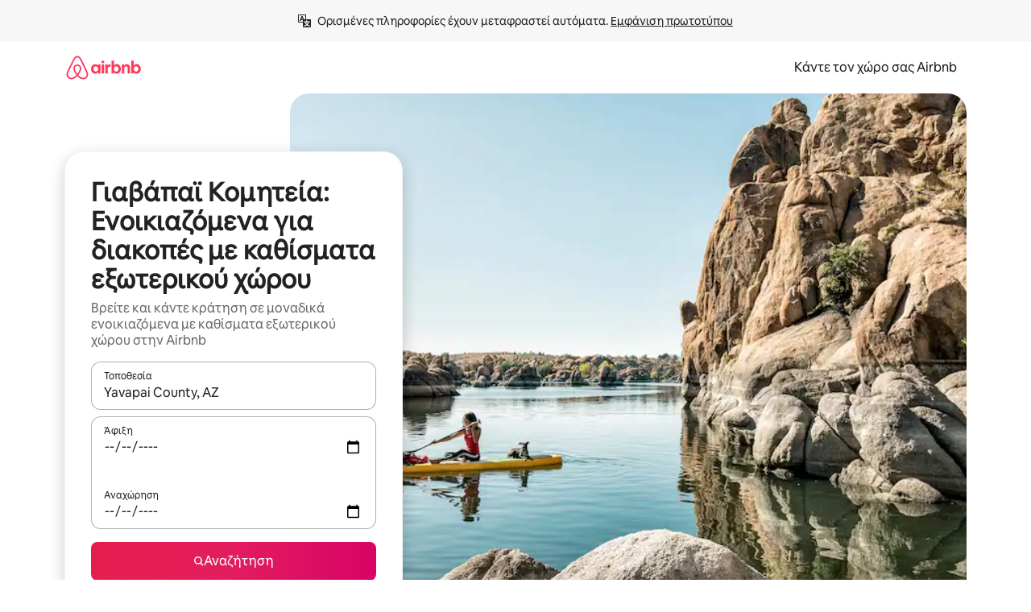

--- FILE ---
content_type: text/html;charset=utf-8
request_url: https://www.airbnb.gr/yavapai-county-az/stays/outdoor-seating
body_size: 144434
content:
<!doctype html>
<html lang="el" dir="ltr" data-is-hyperloop="true" data-is-async-local-storage="true" class="scrollbar-gutter"><head><meta charSet="utf-8"/><meta name="locale" content="el"/><meta name="google" content="notranslate"/><meta id="csrf-param-meta-tag" name="csrf-param" content="authenticity_token"/><meta id="csrf-token-meta-tag" name="csrf-token" content=""/><meta id="english-canonical-url" content=""/><meta name="twitter:widgets:csp" content="on"/><meta name="mobile-web-app-capable" content="yes"/><meta name="apple-mobile-web-app-capable" content="yes"/><meta name="application-name" content="Airbnb"/><meta name="apple-mobile-web-app-title" content="Airbnb"/><meta name="theme-color" content="#ffffff"/><meta name="msapplication-navbutton-color" content="#ffffff"/><meta name="apple-mobile-web-app-status-bar-style" content="black-translucent"/><meta name="msapplication-starturl" content="/?utm_source=homescreen"/><style id="seo-css-reset" type="text/css"> @font-face { font-family: 'Airbnb Cereal VF'; src: url('https://a0.muscache.com/airbnb/static/airbnb-dls-web/build/fonts/cereal-variable/AirbnbCerealVF_W_Wght.8816d9e5c3b6a860636193e36b6ac4e4.woff2') format('woff2 supports variations'), url('https://a0.muscache.com/airbnb/static/airbnb-dls-web/build/fonts/cereal-variable/AirbnbCerealVF_W_Wght.8816d9e5c3b6a860636193e36b6ac4e4.woff2') format('woff2-variations'); font-style: normal; unicode-range: U+0000-03FF, U+0500-058F, U+0700-074F, U+0780-FAFF, U+FE00-FE6F, U+FF00-EFFFF, U+FFFFE-10FFFF; font-display: swap; } @font-face { font-family: 'Airbnb Cereal VF'; src: url('https://a0.muscache.com/airbnb/static/airbnb-dls-web/build/fonts/cereal-variable/AirbnbCerealVF_Italics_W_Wght.bd5e0f97cea11e9264b40656a83357ec.woff2') format('woff2 supports variations'), url('https://a0.muscache.com/airbnb/static/airbnb-dls-web/build/fonts/cereal-variable/AirbnbCerealVF_Italics_W_Wght.bd5e0f97cea11e9264b40656a83357ec.woff2') format('woff2-variations'); font-style: italic; unicode-range: U+0000-03FF, U+0500-058F, U+0700-074F, U+0780-FAFF, U+FE00-FE6F, U+FF00-EFFFF, U+FFFFE-10FFFF; font-display: swap; } @font-face { font-family: 'Airbnb Cereal VF'; unicode-range: U+0600-06FF, U+0750-077F; font-style: normal; src: url('https://a0.muscache.com/airbnb/static/airbnb-dls-web/build/fonts/cereal-variable/AirbnbCerealVF_Arabic_W_Wght.6bee4dd7ab27ef998da2f3a25ae61b48.woff2') format('woff2 supports variations'), url('https://a0.muscache.com/airbnb/static/airbnb-dls-web/build/fonts/cereal-variable/AirbnbCerealVF_Arabic_W_Wght.6bee4dd7ab27ef998da2f3a25ae61b48.woff2') format('woff2-variations'); font-display: swap; } @font-face { font-family: 'Airbnb Cereal VF'; unicode-range: U+0400-04FF; font-style: normal; src: url('https://a0.muscache.com/airbnb/static/airbnb-dls-web/build/fonts/cereal-variable/AirbnbCerealVF_Cyril_W_Wght.df06d21e3ece5673610c24f0090979ff.woff2') format('woff2 supports variations'), url('https://a0.muscache.com/airbnb/static/airbnb-dls-web/build/fonts/cereal-variable/AirbnbCerealVF_Cyril_W_Wght.df06d21e3ece5673610c24f0090979ff.woff2') format('woff2-variations'); font-display: swap; } @font-face { font-family: 'Airbnb Cereal VF'; unicode-range: U+0590-05FF, U+FB00-FB4F; font-style: normal; src: url('https://a0.muscache.com/airbnb/static/airbnb-dls-web/build/fonts/cereal-variable/AirbnbCerealVF_Hebrew_W_Wght.8c6defa083bcccea47d68d872b5a2b0c.woff2') format('woff2 supports variations'), url('https://a0.muscache.com/airbnb/static/airbnb-dls-web/build/fonts/cereal-variable/AirbnbCerealVF_Hebrew_W_Wght.8c6defa083bcccea47d68d872b5a2b0c.woff2') format('woff2-variations'); font-display: swap; } @font-face { font-family: 'Airbnb Cereal VF'; src: url('https://a0.muscache.com/airbnb/static/airbnb-dls-web/build/fonts/cereal-variable/AirbnbCerealVF_W_Wght.8816d9e5c3b6a860636193e36b6ac4e4.woff2') format('woff2 supports variations'), url('https://a0.muscache.com/airbnb/static/airbnb-dls-web/build/fonts/cereal-variable/AirbnbCerealVF_W_Wght.8816d9e5c3b6a860636193e36b6ac4e4.woff2') format('woff2-variations'); font-style: normal; font-display: swap; } @font-face { font-family: 'Airbnb Cereal VF'; unicode-range: U+0900-097F; font-style: normal; src: url('https://a0.muscache.com/airbnb/static/airbnb-dls-web/build/fonts/cereal-variable/AirbnbCerealVF_Deva_W_Wght.b498e56f4d652dd9addb81cdafd7e6d8.woff2') format('woff2 supports variations'), url('https://a0.muscache.com/airbnb/static/airbnb-dls-web/build/fonts/cereal-variable/AirbnbCerealVF_Deva_W_Wght.b498e56f4d652dd9addb81cdafd7e6d8.woff2') format('woff2-variations'); font-display: swap; } @font-face { font-family: 'Airbnb Cereal VF'; unicode-range: U+0E00-0E7F; font-style: normal; src: url('https://a0.muscache.com/airbnb/static/airbnb-dls-web/build/fonts/cereal-variable/AirbnbCerealVF_ThaiLp_W_Wght.e40f7fff25db11840de609db35118844.woff2') format('woff2 supports variations'), url('https://a0.muscache.com/airbnb/static/airbnb-dls-web/build/fonts/cereal-variable/AirbnbCerealVF_ThaiLp_W_Wght.e40f7fff25db11840de609db35118844.woff2') format('woff2-variations'); font-display: swap; } @font-face { font-family: 'Airbnb Cereal VF'; unicode-range: U+0370-03FF; font-style: normal; src: url('https://a0.muscache.com/airbnb/static/airbnb-dls-web/build/fonts/cereal-variable/AirbnbCerealVF_Greek_W_Wght.4eec7b9ea9093264b972a6eb2a7f13b8.woff2') format('woff2 supports variations'), url('https://a0.muscache.com/airbnb/static/airbnb-dls-web/build/fonts/cereal-variable/AirbnbCerealVF_Greek_W_Wght.4eec7b9ea9093264b972a6eb2a7f13b8.woff2') format('woff2-variations'); font-display: swap; } html{font-family: Airbnb Cereal VF,Circular,-apple-system,BlinkMacSystemFont,Roboto,Helvetica Neue,sans-serif;color:inherit;-webkit-font-smoothing:antialiased;-moz-osx-font-smoothing:grayscale;font-synthesis:none;}body{font-size:14px;line-height:1.43;}*,::before,::after{box-sizing:border-box;}html,body,blockquote,dl,dd,h1,h2,h3,h4,h5,h6,hr,figure,p,pre,fieldset{margin:0;padding:0;border:0;}article,aside,details,figcaption,figure,footer,header,hgroup,menu,nav,section{display:block;}ol,ul{list-style:none;margin:0;padding:0;}a{text-decoration:none;color:inherit}input{font-family:inherit;}table{border-collapse:collapse;}.screen-reader-only{border:0;clip:rect(0,0,0,0);height:1px;margin:-1px;overflow:hidden;padding:0;position:absolute;width:1px}.screen-reader-only-focusable:focus{clip:auto;height:auto;margin:0;overflow:visible;position:static;width:auto}.skip-to-content:focus{background-color:#fff;font-size:18px;padding:0 24px;position:absolute;left:3px;line-height:64px;top:3px;z-index:10000}</style><script src="https://a0.muscache.com/airbnb/static/packages/web/common/frontend/hyperloop-browser/metroRequire.227ca10613.js" defer="" crossorigin="anonymous"></script><script src="https://a0.muscache.com/airbnb/static/packages/web/common/frontend/hyperloop-browser/shims_post_modules.6052315266.js" defer="" crossorigin="anonymous"></script><script src="https://a0.muscache.com/airbnb/static/packages/web/el/frontend/airmetro/browser/asyncRequire.7a3793d6db.js" defer="" crossorigin="anonymous"></script><script src="https://a0.muscache.com/airbnb/static/packages/web/common/frontend/hyperloop-browser/coreV2.1baf1d8370.js" defer="" crossorigin="anonymous"></script><script src="https://a0.muscache.com/airbnb/static/packages/web/common/b7d9.551822d9e2.js" defer="" crossorigin="anonymous"></script><script src="https://a0.muscache.com/airbnb/static/packages/web/common/frontend/seo-loop/routeHandler.9a8337f848.js" defer="" crossorigin="anonymous"></script><script src="https://a0.muscache.com/airbnb/static/packages/web/common/2148.0f63fd6432.js" defer="" crossorigin="anonymous"></script><script src="https://a0.muscache.com/airbnb/static/packages/web/common/217f.cf14833904.js" defer="" crossorigin="anonymous"></script><script src="https://a0.muscache.com/airbnb/static/packages/web/common/e18a.e9e13a26ba.js" defer="" crossorigin="anonymous"></script><script src="https://a0.muscache.com/airbnb/static/packages/web/common/57a4.0dfaef8edb.js" defer="" crossorigin="anonymous"></script><script src="https://a0.muscache.com/airbnb/static/packages/web/common/42cb.f078b943dc.js" defer="" crossorigin="anonymous"></script><script src="https://a0.muscache.com/airbnb/static/packages/web/common/frontend/moment-more-formats/src/locale/el.c4fddc467a.js" defer="" crossorigin="anonymous"></script><script src="https://a0.muscache.com/airbnb/static/packages/web/common/frontend/seo-loop/apps/landing-pages/initializer.fb05ba9774.js" defer="" crossorigin="anonymous"></script><script src="https://a0.muscache.com/airbnb/static/packages/web/el/ce9a.bc50ca350c.js" defer="" crossorigin="anonymous"></script><script src="https://a0.muscache.com/airbnb/static/packages/web/common/frontend/landing-pages/page-types/stays/StaysRouteContainer.d710a13f78.js" defer="" crossorigin="anonymous"></script><script src="https://a0.muscache.com/airbnb/static/packages/web/common/5f7b.ab477603e8.js" defer="" crossorigin="anonymous"></script><script src="https://a0.muscache.com/airbnb/static/packages/web/common/0a2f.411bade0ca.js" defer="" crossorigin="anonymous"></script><script src="https://a0.muscache.com/airbnb/static/packages/web/common/0c01.15680075f8.js" defer="" crossorigin="anonymous"></script><script src="https://a0.muscache.com/airbnb/static/packages/web/common/ae27.e7c562abe0.js" defer="" crossorigin="anonymous"></script><script src="https://a0.muscache.com/airbnb/static/packages/web/common/5b92.fb7bda9420.js" defer="" crossorigin="anonymous"></script><script src="https://a0.muscache.com/airbnb/static/packages/web/common/9a38.8715bc6d28.js" defer="" crossorigin="anonymous"></script><script src="https://a0.muscache.com/airbnb/static/packages/web/common/e2da.c2c4778107.js" defer="" crossorigin="anonymous"></script><script src="https://a0.muscache.com/airbnb/static/packages/web/common/c6a9.e034875fb3.js" defer="" crossorigin="anonymous"></script><script src="https://a0.muscache.com/airbnb/static/packages/web/common/frontend/seo-loop/apps/landing-pages/client.4ded56a1eb.js" defer="" crossorigin="anonymous"></script><script>(function() {
  // pg_pixel is no-op now.
})()</script><script>"undefined"!=typeof window&&window.addEventListener("error",function e(r){if(window._errorReportingInitialized)return void window.removeEventListener("error",e);const{error:n}=r;if(!n)return;const o=r.message||n.message,t=/Requiring unknown module/.test(o)?.01:.1;if(Math.random()>t)return;const{locale:a,tracking_context:i}=window[Symbol.for("__ global cache key __")]?.["string | airbnb-bootstrap-data"]?.["_bootstrap-layout-init"]??{},s=a||navigator.language,l=location.pathname,c="undefined"!=typeof window?{tags:{loggingSource:"browser",sampleRate:String(t)}}:{sampleRate:String(t)};fetch("https://notify.bugsnag.com/",{headers:{"Bugsnag-Payload-Version":"5"},body:JSON.stringify({apiKey:"e393bc25e52fe915ffb56c14ddf2ff1b",payloadVersion:"5",notifier:{name:"Bugsnag JavaScript",version:"0.0.5-AirbnbUnhandledBufferedErrorCustomFetch",url:""},events:[{exceptions:[{errorClass:n.name,message:o,stacktrace:[{file:r.filename,lineNumber:r.lineno,columnNumber:r.colno}],type:"browserjs"}],request:{url:location.href},context:l,groupingHash:n.name.concat("-",o,"-",l),unhandled:!0,app:{releaseStage:i?.environment},device:{time:new Date,userAgent:navigator.userAgent},metaData:{infra:{app_name:i?.app,is_buffered_error:!0,loop_name:i?.controller,locale:s,service_worker_url:navigator.serviceWorker?.controller?.scriptURL},...c}}]}),method:"POST"})});</script><script>
// FID init code.
!function(e,n){let t,c,o,i=[];const r={passive:!0,capture:!0},f=new Date,u="pointerup",a="pointercancel";function s(e,n){t||(t=n,c=e,o=new Date,l())}function l(){c>=0&&c<o-f&&(i.forEach(e=>{e(c,t)}),i=[])}function p(t){if(t.cancelable){const c=(t.timeStamp>1e12?new Date:performance.now())-t.timeStamp;"pointerdown"===t.type?function(t,c){function o(){s(t,c),f()}function i(){f()}function f(){n(u,o,r),n(a,i,r)}e(u,o,r),e(a,i,r)}(c,t):s(c,t)}}var w;w=e,["click","mousedown","keydown","touchstart","pointerdown"].forEach(e=>{w(e,p,r)}),self.perfMetrics=self.perfMetrics||{},self.perfMetrics.onFirstInputDelay=function(e){i.push(e),l()},self.perfMetrics.clearFirstInputDelay=function(){t&&(t=null,c=null,o=null)}}(addEventListener,removeEventListener);
// LCP Polyfill code
!function(e,t,n){let o,r,c=0,a=0,s=0,i=!1,l=!0;const f=["IMG","H1","H2","H3","H4","H5","SVG"];let m,d,g;const u=["click","mousedown","keydown","touchstart","pointerdown","scroll"],E={passive:!0,capture:!0};function p(e,t,n){(t>1.000666778*a||o&&!document.body.contains(o))&&(a=t,s=n,o=e,g?.(s,o,a))}function h(e){d?.observe(e)}function N(){if(l)if(i)m||(m={IMG:document.getElementsByTagName("img"),H1:document.getElementsByTagName("h1"),H2:document.getElementsByTagName("h2"),H3:document.getElementsByTagName("h3"),H4:document.getElementsByTagName("h4"),H5:document.getElementsByTagName("h5"),SVG:document.getElementsByTagName("svg")}),f.forEach(e=>{Array.from(m[e]).forEach(e=>{h(e)})}),setTimeout(N,50);else{let e;for(!r&&document.body&&(r=document.createNodeIterator(document.body,NodeFilter.SHOW_ELEMENT,e=>{return t=e,f.includes(t.tagName)||t.hasAttribute("data-lcp-candidate")?NodeFilter.FILTER_ACCEPT:NodeFilter.FILTER_REJECT;var t}));e=r?.nextNode();)h(e);n(N)}}function H(){c=performance.now(),a=0,s=0,o=null,d=new IntersectionObserver(e=>{e.filter(e=>e.isIntersecting).forEach(e=>{!function(e,t,o){const r=t.height*t.width;if(["H1","H2","H3","H4","H5"].includes(e.tagName)){const t=document.createRange();t.selectNodeContents(e),n(()=>{const n=t.getBoundingClientRect(),c=n.height*n.width;o(e,Math.min(c,r),performance.now())})}else if("IMG"!==e.tagName)o(e,r,performance.now());else{const t=()=>n(()=>o(e,r,performance.now()));e.complete?t():e.addEventListener("load",t,{once:!0})}}(e.target,e.intersectionRect,p)})}),n(N),u.forEach(t=>{e(t,y,E)})}function y(e){const t=e.target;("scroll"!==e.type||"expand-trigger"!==t?.className&&"contract-trigger"!==t?.className)&&0!==a&&(performance.now()-c<250||T())}function T(){d?.disconnect(),u.forEach(e=>{t(e,y,E)}),l=!1,d=null}H(),self.perfMetrics=self.perfMetrics||{},self.perfMetrics.onLargestContentfulPaint=function(e){g=e,0!==s&&null!==o&&g(s,o,a)},self.perfMetrics.startSearchingForLargestContentfulPaint=H.bind(null,!1),self.perfMetrics.stopSearchingForLargestContentfulPaint=T,self.perfMetrics.markIsHydratedForLargestContentfulPaint=()=>{i=!0},self.perfMetrics.registerLCPCandidate=h,self.perfMetrics.inspectLCPTarget=()=>o}(addEventListener,removeEventListener,requestAnimationFrame);
// INP init code.
!function(e){let n,t=0;const r={value:-1,entries:[]};let i,o=[];const s=new Map;let a,c=0,l=1/0,u=0;function f(){return null!=a?c:null!=performance.interactionCount?performance.interactionCount:0}function d(){return f()-t}function p(e){e.forEach(e=>{e.interactionId&&function(e){if(null==e.interactionId)return;const n=o[o.length-1],t=s.get(e.interactionId);if(null!=t||o.length<10||e.duration>n.latency){if(null!=t)t.entries.push(e),t.latency=Math.max(t.latency,e.duration);else{const n={id:e.interactionId,latency:e.duration,entries:[e]};o.push(n),s.set(e.interactionId,n)}o.sort((e,n)=>n.latency-e.latency),o.splice(10).forEach(e=>{s.delete(e.id)})}}(e)});const n=function(){const e=Math.min(o.length-1,Math.floor(d()/50));return o[e]}();n&&n.latency!==r.value&&(r.value=n.latency,r.entries=n.entries,v())}function v(){r.value>=0&&i&&i(r.value,r.entries)}"PerformanceObserver"in window&&PerformanceObserver.supportedEntryTypes&&PerformanceObserver.supportedEntryTypes.includes("event")&&("interactionCount"in performance||null!=a||PerformanceObserver.supportedEntryTypes&&PerformanceObserver.supportedEntryTypes.includes("event")&&(a=new PerformanceObserver(e=>{Promise.resolve().then(()=>{e.getEntries().forEach(e=>{e.interactionId&&(l=Math.min(l,e.interactionId),u=Math.max(u,e.interactionId),c=u?(u-l)/7+1:0)})})}),a.observe({type:"event",buffered:!0,durationThreshold:0})),n=new PerformanceObserver(e=>{Promise.resolve().then(()=>{p(e.getEntries())})}),n.observe({type:"event",buffered:!0,durationThreshold:40}),n.observe({type:"first-input",buffered:!0}),e("visibilitychange",function(){null!=n&&"hidden"===document.visibilityState&&(p(n.takeRecords()),r.value<0&&d()>0&&(r.value=0,r.entries=[]),v())},!0),e("pageshow",function(e){e.persisted&&(o=[],s.clear(),t=f(),r.value=-1,r.entries=[])},!0)),self.perfMetrics=self.perfMetrics||{},self.perfMetrics.onInp=function(e){r.value>=0?e(r.value,r.entries):i=e},self.perfMetrics.clearInp=function(){o=[],s.clear(),t=0,c=0,l=1/0,u=0,r.value=-1,r.entries=[]}}(addEventListener);
</script><script>((e,t,o,n)=>{if(!n.supports("(font: -apple-system-body) and (-webkit-touch-callout: default)"))return;const d=e.createElement("div");d.setAttribute("style","font: -apple-system-body"),t.appendChild(d),"17px"===o(d).fontSize&&t.style.setProperty("font-size","16px"),t.removeChild(d)})(document,document.documentElement,getComputedStyle,CSS);</script><script>(()=>{if("undefined"==typeof window)return;if("ScrollTimeline"in window)return;const n=new Map;window.queuedAnimations=n,window.queuedAnimationsLoaded=new AbortController,window.addEventListener("animationstart",i=>{const e=i.target;e.getAnimations().filter(n=>n.animationName===i.animationName).forEach(i=>{n.set(i,e)})},{signal:window.queuedAnimationsLoaded.signal})})();</script><link rel="search" type="application/opensearchdescription+xml" href="/opensearch.xml" title="Airbnb"/><link rel="apple-touch-icon" href="https://a0.muscache.com/airbnb/static/icons/apple-touch-icon-76x76-3b313d93b1b5823293524b9764352ac9.png"/><link rel="apple-touch-icon" sizes="76x76" href="https://a0.muscache.com/airbnb/static/icons/apple-touch-icon-76x76-3b313d93b1b5823293524b9764352ac9.png"/><link rel="apple-touch-icon" sizes="120x120" href="https://a0.muscache.com/airbnb/static/icons/apple-touch-icon-120x120-52b1adb4fe3a8f825fc4b143de12ea4b.png"/><link rel="apple-touch-icon" sizes="152x152" href="https://a0.muscache.com/airbnb/static/icons/apple-touch-icon-152x152-7b7c6444b63d8b6ebad9dae7169e5ed6.png"/><link rel="apple-touch-icon" sizes="180x180" href="https://a0.muscache.com/airbnb/static/icons/apple-touch-icon-180x180-bcbe0e3960cd084eb8eaf1353cf3c730.png"/><link rel="icon" sizes="192x192" href="https://a0.muscache.com/im/pictures/airbnb-platform-assets/AirbnbPlatformAssets-Favicons/original/0d189acb-3f82-4b2c-b95f-ad1d6a803d13.png?im_w=240"/><link rel="shortcut icon" sizes="76x76" type="image/png" href="https://a0.muscache.com/im/pictures/airbnb-platform-assets/AirbnbPlatformAssets-Favicons/original/0d189acb-3f82-4b2c-b95f-ad1d6a803d13.png?im_w=240"/><link rel="mask-icon" href="https://a0.muscache.com/pictures/airbnb-platform-assets/AirbnbPlatformAssets-Favicons/original/304e8c59-05df-4fab-9846-f69fd7f749b0.svg?im_w=240" color="#FF5A5F"/><link rel="apple-touch-icon" href="https://a0.muscache.com/airbnb/static/icons/apple-touch-icon-76x76-3b313d93b1b5823293524b9764352ac9.png"/><link rel="apple-touch-icon" sizes="76x76" href="https://a0.muscache.com/airbnb/static/icons/apple-touch-icon-76x76-3b313d93b1b5823293524b9764352ac9.png"/><link rel="apple-touch-icon" sizes="120x120" href="https://a0.muscache.com/airbnb/static/icons/apple-touch-icon-120x120-52b1adb4fe3a8f825fc4b143de12ea4b.png"/><link rel="apple-touch-icon" sizes="152x152" href="https://a0.muscache.com/airbnb/static/icons/apple-touch-icon-152x152-7b7c6444b63d8b6ebad9dae7169e5ed6.png"/><link rel="apple-touch-icon" sizes="180x180" href="https://a0.muscache.com/airbnb/static/icons/apple-touch-icon-180x180-bcbe0e3960cd084eb8eaf1353cf3c730.png"/><link rel="icon" sizes="192x192" href="https://a0.muscache.com/im/pictures/airbnb-platform-assets/AirbnbPlatformAssets-Favicons/original/0d189acb-3f82-4b2c-b95f-ad1d6a803d13.png?im_w=240"/><link rel="shortcut icon" sizes="76x76" type="image/png" href="https://a0.muscache.com/im/pictures/airbnb-platform-assets/AirbnbPlatformAssets-Favicons/original/0d189acb-3f82-4b2c-b95f-ad1d6a803d13.png?im_w=240"/><link rel="mask-icon" href="https://a0.muscache.com/pictures/airbnb-platform-assets/AirbnbPlatformAssets-Favicons/original/304e8c59-05df-4fab-9846-f69fd7f749b0.svg?im_w=240" color="#FF5A5F"/><style id="aphrodite" type="text/css" data-aphrodite="true">._1wwxwzt{pointer-events:none !important;-webkit-user-select:none !important;user-select:none !important;white-space:pre-wrap !important;padding-left:0px !important;padding-right:0px !important;font-family:Airbnb Cereal VF,Circular,-apple-system,BlinkMacSystemFont,Roboto,Helvetica Neue,sans-serif !important;font-size:1.125rem !important;}._7h1p0g{margin:0 !important;padding:0 !important;}</style><style id="linaria" type="text/css" data-linaria="true">.c1jo210i.c1jo210i.c1jo210i{display:grid;}

.cnk25hy.cnk25hy.cnk25hy{height:100%;}

.e1mkvczo.e1mkvczo.e1mkvczo{grid-row:1;grid-column:1;}

.dir.perb90o.perb90o.perb90o{transition:opacity 75ms var(--motion-linear-curve-animation-timing-function), visibility 75ms var(--motion-linear-curve-animation-timing-function);}

.ni1yqzk.ni1yqzk.ni1yqzk{opacity:1;visibility:visible;}

.rgyynxb.rgyynxb.rgyynxb{opacity:0;visibility:hidden;}
.cyqdyy.cyqdyy.cyqdyy{position:relative;}

.dir.cyqdyy.cyqdyy.cyqdyy{background-color:var(--palette-white);}

.vz2oe5x.vz2oe5x.vz2oe5x{--view-transition_play-state:running;}

.vg7vsjx.vg7vsjx.vg7vsjx{height:100%;}

.v1cv8r21.v1cv8r21.v1cv8r21{display:contents;}

.vyb6402.vyb6402.vyb6402:where(.contextual-grow)::view-transition-group(container),.vyb6402.vyb6402.vyb6402:where(.contextual-grow)::view-transition-group(container-content){mix-blend-mode:normal;overflow:hidden;}

.dir.vyb6402.vyb6402.vyb6402:where(.contextual-grow)::view-transition-group(container),.dir.vyb6402.vyb6402.vyb6402:where(.contextual-grow)::view-transition-group(container-content){border-radius:var(--container-border-radius,15px);}

.dir.vyb6402.vyb6402.vyb6402:where(.contextual-grow)::view-transition-group(container){border-bottom:var(--container-border,none);}

@media (prefers-reduced-motion:no-preference){
.vyb6402.vyb6402.vyb6402:where(.contextual-grow).exit.exit.exit::view-transition-old(container){--view-transition_mix-blend-mode:plus-lighter;opacity:var(--view-transition-fade-effect_opacity-from);--view-transition-fade-effect_opacity-from:1;--view-transition-fade-effect_duration:75ms;--view-transition-fade-effect_transition_timing-function:var(--motion-linear-curve-animation-timing-function);--view-transition-fade-effect_delay:var(--contextual-grow_fade-delay,50ms);animation:var(--reduced-motion_duration,var(--view-transition-fade-effect_duration,200ms)) var(--view-transition-fade-effect_timing-function,linear) var(--view-transition-fade-effect_delay,0ms) 1 normal var(--view-transition_fill-mode,both) var(--view-transition_play-state,paused) fade-vyb6402;}

.dir.vyb6402.vyb6402.vyb6402:where(.contextual-grow).exit.exit.exit::view-transition-old(container){animation:var(--reduced-motion_duration,var(--view-transition-fade-effect_duration,200ms)) var(--view-transition-fade-effect_timing-function,linear) var(--view-transition-fade-effect_delay,0ms) 1 normal var(--view-transition_fill-mode,both) var(--view-transition_play-state,paused) fade-vyb6402;}

@keyframes fade-vyb6402{
from{opacity:var(--view-transition-fade-effect_opacity-from,0);visibility:visible;}

to{opacity:var(--view-transition-fade-effect_opacity-to,1);}}}

@media (prefers-reduced-motion:reduce),(update:slow),(update:none){
.vyb6402.vyb6402.vyb6402:where(.contextual-grow).exit.exit.exit::view-transition-old(container){--view-transition_mix-blend-mode:plus-lighter;opacity:var(--view-transition-fade-effect_opacity-from);}

.dir.vyb6402.vyb6402.vyb6402:where(.contextual-grow).exit.exit.exit::view-transition-old(container){animation:var(--reduced-motion_duration,var(--view-transition-fade-effect_duration,200ms)) var(--view-transition-fade-effect_timing-function,linear) var(--view-transition-fade-effect_delay,0ms) 1 normal var(--view-transition_fill-mode,both) var(--view-transition_play-state,paused) fade-vyb6402;}

@keyframes fade-vyb6402{
from{opacity:var(--view-transition-fade-effect_opacity-from,0);visibility:visible;}

to{opacity:var(--view-transition-fade-effect_opacity-to,1);}}}

@media (prefers-reduced-motion:no-preference){
.vyb6402.vyb6402.vyb6402:where(.contextual-grow).enter.enter.enter::view-transition-old(container){--view-transition_mix-blend-mode:plus-lighter;opacity:var(--view-transition-fade-effect_opacity-from);--view-transition-fade-effect_opacity-from:1;--view-transition-fade-effect_opacity-to:0;--view-transition-fade-effect_duration:75ms;--view-transition-fade-effect_transition_timing-function:var(--motion-linear-curve-animation-timing-function);--view-transition-fade-effect_delay:var(--contextual-grow_fade-delay,50ms);animation:var(--reduced-motion_duration,var(--view-transition-fade-effect_duration,200ms)) var(--view-transition-fade-effect_timing-function,linear) var(--view-transition-fade-effect_delay,0ms) 1 normal var(--view-transition_fill-mode,both) var(--view-transition_play-state,paused) fade-vyb6402;--view-transition-scale-effect_duration:500ms;animation:var(--reduced-motion_duration,var(--view-transition-scale-effect_duration,200ms)) var(--view-transition-scale-effect_timing-function,var(--motion-standard-curve-animation-timing-function)) var(--view-transition-scale-effect_delay,0ms) 1 normal var(--view-transition_fill-mode,both) var(--view-transition_play-state,paused) scale-vyb6402;}

.dir.vyb6402.vyb6402.vyb6402:where(.contextual-grow).enter.enter.enter::view-transition-old(container){animation:var(--reduced-motion_duration,var(--view-transition-fade-effect_duration,200ms)) var(--view-transition-fade-effect_timing-function,linear) var(--view-transition-fade-effect_delay,0ms) 1 normal var(--view-transition_fill-mode,both) var(--view-transition_play-state,paused) fade-vyb6402,var(--reduced-motion_duration,var(--view-transition-scale-effect_duration,200ms)) var(--view-transition-scale-effect_timing-function,var(--motion-standard-curve-animation-timing-function)) var(--view-transition-scale-effect_delay,0ms) 1 normal var(--view-transition_fill-mode,both) var(--view-transition_play-state,paused) scale-vyb6402;}

@keyframes fade-vyb6402{
from{opacity:var(--view-transition-fade-effect_opacity-from,0);visibility:visible;}

to{opacity:var(--view-transition-fade-effect_opacity-to,1);}}

@keyframes scale-vyb6402{
from{filter:var(--view-transition_from-filter);visibility:visible;scale:var(--view-transition-scale-effect_from,1);}

to{filter:var(--view-transition_to-filter);scale:var(--view-transition-scale-effect_to,0);}}}

@media (prefers-reduced-motion:reduce),(update:slow),(update:none){
.vyb6402.vyb6402.vyb6402:where(.contextual-grow).enter.enter.enter::view-transition-old(container){--view-transition_mix-blend-mode:plus-lighter;opacity:var(--view-transition-fade-effect_opacity-from);}

.dir.vyb6402.vyb6402.vyb6402:where(.contextual-grow).enter.enter.enter::view-transition-old(container){animation:var(--reduced-motion_duration,var(--view-transition-fade-effect_duration,200ms)) var(--view-transition-fade-effect_timing-function,linear) var(--view-transition-fade-effect_delay,0ms) 1 normal var(--view-transition_fill-mode,both) var(--view-transition_play-state,paused) fade-vyb6402;}

@keyframes fade-vyb6402{
from{opacity:var(--view-transition-fade-effect_opacity-from,0);visibility:visible;}

to{opacity:var(--view-transition-fade-effect_opacity-to,1);}}}

@media (prefers-reduced-motion:no-preference){
.vyb6402.vyb6402.vyb6402:where(.contextual-grow).enter.enter.enter::view-transition-new(container){--view-transition_mix-blend-mode:plus-lighter;opacity:var(--view-transition-fade-effect_opacity-from);--view-transition-fade-effect_opacity-from:1;--view-transition-fade-effect_duration:75ms;--view-transition-fade-effect_transition_timing-function:var(--motion-linear-curve-animation-timing-function);--view-transition-fade-effect_delay:var(--contextual-grow_fade-delay,50ms);animation:var(--reduced-motion_duration,var(--view-transition-fade-effect_duration,200ms)) var(--view-transition-fade-effect_timing-function,linear) var(--view-transition-fade-effect_delay,0ms) 1 normal var(--view-transition_fill-mode,both) var(--view-transition_play-state,paused) fade-vyb6402;animation:var(--reduced-motion_duration,var(--view-transition-scale-effect_duration,200ms)) var(--view-transition-scale-effect_timing-function,var(--motion-standard-curve-animation-timing-function)) var(--view-transition-scale-effect_delay,0ms) 1 normal var(--view-transition_fill-mode,both) var(--view-transition_play-state,paused) scale-vyb6402;}

.dir.vyb6402.vyb6402.vyb6402:where(.contextual-grow).enter.enter.enter::view-transition-new(container){animation:var(--reduced-motion_duration,var(--view-transition-fade-effect_duration,200ms)) var(--view-transition-fade-effect_timing-function,linear) var(--view-transition-fade-effect_delay,0ms) 1 normal var(--view-transition_fill-mode,both) var(--view-transition_play-state,paused) fade-vyb6402;}

@keyframes fade-vyb6402{
from{opacity:var(--view-transition-fade-effect_opacity-from,0);visibility:visible;}

to{opacity:var(--view-transition-fade-effect_opacity-to,1);}}

@keyframes scale-vyb6402{
from{filter:var(--view-transition_from-filter);visibility:visible;scale:var(--view-transition-scale-effect_from,1);}

to{filter:var(--view-transition_to-filter);scale:var(--view-transition-scale-effect_to,0);}}}

@media (prefers-reduced-motion:reduce),(update:slow),(update:none){
.vyb6402.vyb6402.vyb6402:where(.contextual-grow).enter.enter.enter::view-transition-new(container){--view-transition_mix-blend-mode:plus-lighter;opacity:var(--view-transition-fade-effect_opacity-from);}

.dir.vyb6402.vyb6402.vyb6402:where(.contextual-grow).enter.enter.enter::view-transition-new(container){animation:var(--reduced-motion_duration,var(--view-transition-fade-effect_duration,200ms)) var(--view-transition-fade-effect_timing-function,linear) var(--view-transition-fade-effect_delay,0ms) 1 normal var(--view-transition_fill-mode,both) var(--view-transition_play-state,paused) fade-vyb6402;}

@keyframes fade-vyb6402{
from{opacity:var(--view-transition-fade-effect_opacity-from,0);visibility:visible;}

to{opacity:var(--view-transition-fade-effect_opacity-to,1);}}}

.vyb6402.vyb6402.vyb6402:where(.contextual-grow)::view-transition-new(container-content){mix-blend-mode:normal;}

@media (prefers-reduced-motion:no-preference){
.vyb6402.vyb6402.vyb6402:where(.contextual-grow).enter.enter.enter::view-transition-old(container-content){mix-blend-mode:normal;--view-transition_mix-blend-mode:plus-lighter;opacity:var(--view-transition-fade-effect_opacity-from);--view-transition-fade-effect_opacity-from:1;--view-transition-fade-effect_opacity-to:0;--view-transition-fade-effect_duration:75ms;--view-transition-fade-effect_transition_timing-function:var(--motion-linear-curve-animation-timing-function);--view-transition-fade-effect_delay:var(--contextual-grow_fade-delay,50ms);animation:var(--reduced-motion_duration,var(--view-transition-fade-effect_duration,200ms)) var(--view-transition-fade-effect_timing-function,linear) var(--view-transition-fade-effect_delay,0ms) 1 normal var(--view-transition_fill-mode,both) var(--view-transition_play-state,paused) fade-vyb6402;}

.dir.vyb6402.vyb6402.vyb6402:where(.contextual-grow).enter.enter.enter::view-transition-old(container-content){animation:var(--reduced-motion_duration,var(--view-transition-fade-effect_duration,200ms)) var(--view-transition-fade-effect_timing-function,linear) var(--view-transition-fade-effect_delay,0ms) 1 normal var(--view-transition_fill-mode,both) var(--view-transition_play-state,paused) fade-vyb6402;}

@keyframes fade-vyb6402{
from{opacity:var(--view-transition-fade-effect_opacity-from,0);visibility:visible;}

to{opacity:var(--view-transition-fade-effect_opacity-to,1);}}}

@media (prefers-reduced-motion:reduce),(update:slow),(update:none){
.vyb6402.vyb6402.vyb6402:where(.contextual-grow).enter.enter.enter::view-transition-old(container-content){--view-transition_mix-blend-mode:plus-lighter;opacity:var(--view-transition-fade-effect_opacity-from);}

.dir.vyb6402.vyb6402.vyb6402:where(.contextual-grow).enter.enter.enter::view-transition-old(container-content){animation:var(--reduced-motion_duration,var(--view-transition-fade-effect_duration,200ms)) var(--view-transition-fade-effect_timing-function,linear) var(--view-transition-fade-effect_delay,0ms) 1 normal var(--view-transition_fill-mode,both) var(--view-transition_play-state,paused) fade-vyb6402;}

@keyframes fade-vyb6402{
from{opacity:var(--view-transition-fade-effect_opacity-from,0);visibility:visible;}

to{opacity:var(--view-transition-fade-effect_opacity-to,1);}}}

@media (prefers-reduced-motion:no-preference){
.vyb6402.vyb6402.vyb6402:where(.contextual-grow).enter.enter.enter::view-transition-new(container-content){mix-blend-mode:normal;--view-transition_mix-blend-mode:plus-lighter;opacity:var(--view-transition-fade-effect_opacity-from);--view-transition-fade-effect_opacity-from:var(--contextual-grow_content-start-opacity,0);--view-transition-fade-effect_duration:75ms;--view-transition-fade-effect_transition_timing-function:var(--motion-linear-curve-animation-timing-function);--view-transition-fade-effect_delay:var(--contextual-grow_fade-delay,50ms);animation:var(--reduced-motion_duration,var(--view-transition-fade-effect_duration,200ms)) var(--view-transition-fade-effect_timing-function,linear) var(--view-transition-fade-effect_delay,0ms) 1 normal var(--view-transition_fill-mode,both) var(--view-transition_play-state,paused) fade-vyb6402;}

.dir.vyb6402.vyb6402.vyb6402:where(.contextual-grow).enter.enter.enter::view-transition-new(container-content){animation:var(--reduced-motion_duration,var(--view-transition-fade-effect_duration,200ms)) var(--view-transition-fade-effect_timing-function,linear) var(--view-transition-fade-effect_delay,0ms) 1 normal var(--view-transition_fill-mode,both) var(--view-transition_play-state,paused) fade-vyb6402;}

@keyframes fade-vyb6402{
from{opacity:var(--view-transition-fade-effect_opacity-from,0);visibility:visible;}

to{opacity:var(--view-transition-fade-effect_opacity-to,1);}}}

@media (prefers-reduced-motion:reduce),(update:slow),(update:none){
.vyb6402.vyb6402.vyb6402:where(.contextual-grow).enter.enter.enter::view-transition-new(container-content){--view-transition_mix-blend-mode:plus-lighter;opacity:var(--view-transition-fade-effect_opacity-from);}

.dir.vyb6402.vyb6402.vyb6402:where(.contextual-grow).enter.enter.enter::view-transition-new(container-content){animation:var(--reduced-motion_duration,var(--view-transition-fade-effect_duration,200ms)) var(--view-transition-fade-effect_timing-function,linear) var(--view-transition-fade-effect_delay,0ms) 1 normal var(--view-transition_fill-mode,both) var(--view-transition_play-state,paused) fade-vyb6402;}

@keyframes fade-vyb6402{
from{opacity:var(--view-transition-fade-effect_opacity-from,0);visibility:visible;}

to{opacity:var(--view-transition-fade-effect_opacity-to,1);}}}

@media (prefers-reduced-motion:no-preference){
.vyb6402.vyb6402.vyb6402:where(.contextual-grow).exit.exit.exit::view-transition-old(container-content){--view-transition_mix-blend-mode:plus-lighter;opacity:var(--view-transition-fade-effect_opacity-from);--view-transition-fade-effect_opacity-from:1;--view-transition-fade-effect_opacity-to:0;--view-transition-fade-effect_duration:75ms;--view-transition-fade-effect_transition_timing-function:var(--motion-linear-curve-animation-timing-function);--view-transition-fade-effect_delay:var(--contextual-grow_fade-delay,50ms);animation:var(--reduced-motion_duration,var(--view-transition-fade-effect_duration,200ms)) var(--view-transition-fade-effect_timing-function,linear) var(--view-transition-fade-effect_delay,0ms) 1 normal var(--view-transition_fill-mode,both) var(--view-transition_play-state,paused) fade-vyb6402;}

.dir.vyb6402.vyb6402.vyb6402:where(.contextual-grow).exit.exit.exit::view-transition-old(container-content){animation:var(--reduced-motion_duration,var(--view-transition-fade-effect_duration,200ms)) var(--view-transition-fade-effect_timing-function,linear) var(--view-transition-fade-effect_delay,0ms) 1 normal var(--view-transition_fill-mode,both) var(--view-transition_play-state,paused) fade-vyb6402;}

@keyframes fade-vyb6402{
from{opacity:var(--view-transition-fade-effect_opacity-from,0);visibility:visible;}

to{opacity:var(--view-transition-fade-effect_opacity-to,1);}}}

@media (prefers-reduced-motion:reduce),(update:slow),(update:none){
.vyb6402.vyb6402.vyb6402:where(.contextual-grow).exit.exit.exit::view-transition-old(container-content){--view-transition_mix-blend-mode:plus-lighter;opacity:var(--view-transition-fade-effect_opacity-from);}

.dir.vyb6402.vyb6402.vyb6402:where(.contextual-grow).exit.exit.exit::view-transition-old(container-content){animation:var(--reduced-motion_duration,var(--view-transition-fade-effect_duration,200ms)) var(--view-transition-fade-effect_timing-function,linear) var(--view-transition-fade-effect_delay,0ms) 1 normal var(--view-transition_fill-mode,both) var(--view-transition_play-state,paused) fade-vyb6402;}

@keyframes fade-vyb6402{
from{opacity:var(--view-transition-fade-effect_opacity-from,0);visibility:visible;}

to{opacity:var(--view-transition-fade-effect_opacity-to,1);}}}

@media (prefers-reduced-motion:no-preference){
.vyb6402.vyb6402.vyb6402:where(.contextual-grow).exit.exit.exit::view-transition-new(container-content){mix-blend-mode:normal;--view-transition_mix-blend-mode:plus-lighter;opacity:var(--view-transition-fade-effect_opacity-from);--view-transition-fade-effect_duration:75ms;--view-transition-fade-effect_transition_timing-function:var(--motion-linear-curve-animation-timing-function);--view-transition-fade-effect_delay:var(--contextual-grow_fade-delay,50ms);animation:var(--reduced-motion_duration,var(--view-transition-fade-effect_duration,200ms)) var(--view-transition-fade-effect_timing-function,linear) var(--view-transition-fade-effect_delay,0ms) 1 normal var(--view-transition_fill-mode,both) var(--view-transition_play-state,paused) fade-vyb6402;}

.dir.vyb6402.vyb6402.vyb6402:where(.contextual-grow).exit.exit.exit::view-transition-new(container-content){animation:var(--reduced-motion_duration,var(--view-transition-fade-effect_duration,200ms)) var(--view-transition-fade-effect_timing-function,linear) var(--view-transition-fade-effect_delay,0ms) 1 normal var(--view-transition_fill-mode,both) var(--view-transition_play-state,paused) fade-vyb6402;}

@keyframes fade-vyb6402{
from{opacity:var(--view-transition-fade-effect_opacity-from,0);visibility:visible;}

to{opacity:var(--view-transition-fade-effect_opacity-to,1);}}}

@media (prefers-reduced-motion:reduce),(update:slow),(update:none){
.vyb6402.vyb6402.vyb6402:where(.contextual-grow).exit.exit.exit::view-transition-new(container-content){--view-transition_mix-blend-mode:plus-lighter;opacity:var(--view-transition-fade-effect_opacity-from);}

.dir.vyb6402.vyb6402.vyb6402:where(.contextual-grow).exit.exit.exit::view-transition-new(container-content){animation:var(--reduced-motion_duration,var(--view-transition-fade-effect_duration,200ms)) var(--view-transition-fade-effect_timing-function,linear) var(--view-transition-fade-effect_delay,0ms) 1 normal var(--view-transition_fill-mode,both) var(--view-transition_play-state,paused) fade-vyb6402;}

@keyframes fade-vyb6402{
from{opacity:var(--view-transition-fade-effect_opacity-from,0);visibility:visible;}

to{opacity:var(--view-transition-fade-effect_opacity-to,1);}}}

@media (prefers-reduced-motion:no-preference){
.vyb6402.vyb6402.vyb6402:where(.contextual-grow).exit.exit.exit::view-transition-new(container){--view-transition_mix-blend-mode:plus-lighter;opacity:var(--view-transition-fade-effect_opacity-from);--view-transition-fade-effect_duration:75ms;--view-transition-fade-effect_transition_timing-function:var(--motion-linear-curve-animation-timing-function);--view-transition-fade-effect_delay:var(--contextual-grow_fade-delay,50ms);animation:var(--reduced-motion_duration,var(--view-transition-fade-effect_duration,200ms)) var(--view-transition-fade-effect_timing-function,linear) var(--view-transition-fade-effect_delay,0ms) 1 normal var(--view-transition_fill-mode,both) var(--view-transition_play-state,paused) fade-vyb6402;}

.dir.vyb6402.vyb6402.vyb6402:where(.contextual-grow).exit.exit.exit::view-transition-new(container){animation:var(--reduced-motion_duration,var(--view-transition-fade-effect_duration,200ms)) var(--view-transition-fade-effect_timing-function,linear) var(--view-transition-fade-effect_delay,0ms) 1 normal var(--view-transition_fill-mode,both) var(--view-transition_play-state,paused) fade-vyb6402;}

@keyframes fade-vyb6402{
from{opacity:var(--view-transition-fade-effect_opacity-from,0);visibility:visible;}

to{opacity:var(--view-transition-fade-effect_opacity-to,1);}}}

@media (prefers-reduced-motion:reduce),(update:slow),(update:none){
.vyb6402.vyb6402.vyb6402:where(.contextual-grow).exit.exit.exit::view-transition-new(container){--view-transition_mix-blend-mode:plus-lighter;opacity:var(--view-transition-fade-effect_opacity-from);}

.dir.vyb6402.vyb6402.vyb6402:where(.contextual-grow).exit.exit.exit::view-transition-new(container){animation:var(--reduced-motion_duration,var(--view-transition-fade-effect_duration,200ms)) var(--view-transition-fade-effect_timing-function,linear) var(--view-transition-fade-effect_delay,0ms) 1 normal var(--view-transition_fill-mode,both) var(--view-transition_play-state,paused) fade-vyb6402;}

@keyframes fade-vyb6402{
from{opacity:var(--view-transition-fade-effect_opacity-from,0);visibility:visible;}

to{opacity:var(--view-transition-fade-effect_opacity-to,1);}}}

.vyb6402.vyb6402.vyb6402:where(.contextual-grow).enter.enter.enter::view-transition-new(root){display:none;}

.vyb6402.vyb6402.vyb6402:where(.contextual-grow).exit.exit.exit::view-transition-old(root){display:none;}

@media (prefers-reduced-motion:no-preference){
.vyb6402.vyb6402.vyb6402:where(.contextual-grow).enter.enter.enter::view-transition-old(root){--view-transition_mix-blend-mode:plus-lighter;opacity:var(--view-transition-fade-effect_opacity-from);--view-transition-fade-effect_opacity-from:var(--contextual-grow_start-opacity,1);--view-transition-fade-effect_opacity-to:var(--contextual-grow_end-opacity,0);--view-transition-fade-effect_duration:75ms;--view-transition-fade-effect_delay:var(--contextual-grow_fade-delay,50ms);animation:var(--reduced-motion_duration,var(--view-transition-fade-effect_duration,200ms)) var(--view-transition-fade-effect_timing-function,linear) var(--view-transition-fade-effect_delay,0ms) 1 normal var(--view-transition_fill-mode,both) var(--view-transition_play-state,paused) fade-vyb6402;--view-transition-scale-effect_to:var(--contextual-grow_scale--end,0.94);--view-transition-scale-effect_duration:500ms;animation:var(--reduced-motion_duration,var(--view-transition-scale-effect_duration,200ms)) var(--view-transition-scale-effect_timing-function,var(--motion-standard-curve-animation-timing-function)) var(--view-transition-scale-effect_delay,0ms) 1 normal var(--view-transition_fill-mode,both) var(--view-transition_play-state,paused) scale-vyb6402;--view-transition_from-filter:brightness(var(--scrim-animation_end-brightness,1));--view-transition_to-filter:brightness(var(--scrim-animation_start-brightness,0.6));}

.dir.vyb6402.vyb6402.vyb6402:where(.contextual-grow).enter.enter.enter::view-transition-old(root){animation:var(--reduced-motion_duration,var(--view-transition-fade-effect_duration,200ms)) var(--view-transition-fade-effect_timing-function,linear) var(--view-transition-fade-effect_delay,0ms) 1 normal var(--view-transition_fill-mode,both) var(--view-transition_play-state,paused) fade-vyb6402,var(--reduced-motion_duration,var(--view-transition-scale-effect_duration,200ms)) var(--view-transition-scale-effect_timing-function,var(--motion-standard-curve-animation-timing-function)) var(--view-transition-scale-effect_delay,0ms) 1 normal var(--view-transition_fill-mode,both) var(--view-transition_play-state,paused) scale-vyb6402;}

@keyframes fade-vyb6402{
from{opacity:var(--view-transition-fade-effect_opacity-from,0);visibility:visible;}

to{opacity:var(--view-transition-fade-effect_opacity-to,1);}}

@keyframes scale-vyb6402{
from{filter:var(--view-transition_from-filter);visibility:visible;scale:var(--view-transition-scale-effect_from,1);}

to{filter:var(--view-transition_to-filter);scale:var(--view-transition-scale-effect_to,0);}}}

@media (prefers-reduced-motion:reduce),(update:slow),(update:none){
.vyb6402.vyb6402.vyb6402:where(.contextual-grow).enter.enter.enter::view-transition-old(root){--view-transition_mix-blend-mode:plus-lighter;opacity:var(--view-transition-fade-effect_opacity-from);}

.dir.vyb6402.vyb6402.vyb6402:where(.contextual-grow).enter.enter.enter::view-transition-old(root){animation:var(--reduced-motion_duration,var(--view-transition-fade-effect_duration,200ms)) var(--view-transition-fade-effect_timing-function,linear) var(--view-transition-fade-effect_delay,0ms) 1 normal var(--view-transition_fill-mode,both) var(--view-transition_play-state,paused) fade-vyb6402;}

@keyframes fade-vyb6402{
from{opacity:var(--view-transition-fade-effect_opacity-from,0);visibility:visible;}

to{opacity:var(--view-transition-fade-effect_opacity-to,1);}}}

@media (prefers-reduced-motion:no-preference){
.vyb6402.vyb6402.vyb6402:where(.contextual-grow).exit.exit.exit::view-transition-new(root){--view-transition-scale-effect_from:var(--contextual-grow_scale--end,0.94);--view-transition-scale-effect_to:var(--contextual-grow_scale--start,1);--view-transition-scale-effect_duration:500ms;animation:var(--reduced-motion_duration,var(--view-transition-scale-effect_duration,200ms)) var(--view-transition-scale-effect_timing-function,var(--motion-standard-curve-animation-timing-function)) var(--view-transition-scale-effect_delay,0ms) 1 normal var(--view-transition_fill-mode,both) var(--view-transition_play-state,paused) scale-vyb6402;--view-transition_from-filter:brightness(var(--scrim-animation_end-brightness,0.6));--view-transition_to-filter:brightness(var(--scrim-animation_start-brightness,1));}

.dir.vyb6402.vyb6402.vyb6402:where(.contextual-grow).exit.exit.exit::view-transition-new(root){animation:var(--reduced-motion_duration,var(--view-transition-scale-effect_duration,200ms)) var(--view-transition-scale-effect_timing-function,var(--motion-standard-curve-animation-timing-function)) var(--view-transition-scale-effect_delay,0ms) 1 normal var(--view-transition_fill-mode,both) var(--view-transition_play-state,paused) scale-vyb6402;}

@keyframes scale-vyb6402{
from{filter:var(--view-transition_from-filter);visibility:visible;scale:var(--view-transition-scale-effect_from,1);}

to{filter:var(--view-transition_to-filter);scale:var(--view-transition-scale-effect_to,0);}}}

@media (prefers-reduced-motion:reduce),(update:slow),(update:none){
.vyb6402.vyb6402.vyb6402:where(.contextual-grow).exit.exit.exit::view-transition-new(root){--view-transition_mix-blend-mode:plus-lighter;opacity:var(--view-transition-fade-effect_opacity-from);}

.dir.vyb6402.vyb6402.vyb6402:where(.contextual-grow).exit.exit.exit::view-transition-new(root){animation:var(--reduced-motion_duration,var(--view-transition-fade-effect_duration,200ms)) var(--view-transition-fade-effect_timing-function,linear) var(--view-transition-fade-effect_delay,0ms) 1 normal var(--view-transition_fill-mode,both) var(--view-transition_play-state,paused) fade-vyb6402;}

@keyframes fade-vyb6402{
from{opacity:var(--view-transition-fade-effect_opacity-from,0);visibility:visible;}

to{opacity:var(--view-transition-fade-effect_opacity-to,1);}}}

.vyb6402.vyb6402.vyb6402:where(.contextual-grow).exit.exit.exit::view-transition-new(root) [data-static-element-wrapper] > [view-transition-element] [view-transition-element]{--view-transition_visibility:visible;}

.vyb6402.vyb6402.vyb6402:where(.contextual-grow)::view-transition-group(root)::view-transition-new > [data-static-element-wrapper] > [view-transition-element]{visibility:visible;}

.vyb6402.vyb6402.vyb6402:where(.contextual-grow)::view-transition-group(root) [frozen-view-transition-old] [data-static-element-wrapper] > [view-transition-element] [view-transition-element],.vyb6402.vyb6402.vyb6402:where(.contextual-grow)::view-transition-group(root)::view-transition-old [data-static-element-wrapper] > [view-transition-element] [view-transition-element]{--view-transition_visibility:visible;}

.vyb6402.vyb6402.vyb6402:where(.contextual-grow)::view-transition-group(root) [frozen-view-transition-old] [data-static-element-wrapper] > [view-transition-element] [view-transition-element] [active-element='true'],.vyb6402.vyb6402.vyb6402:where(.contextual-grow)::view-transition-group(root)::view-transition-old [data-static-element-wrapper] > [view-transition-element] [view-transition-element] [active-element='true']{visibility:hidden;}

.v1koiow6.v1koiow6.v1koiow6:where(.slide-in-and-fade)::view-transition-new(root){mix-blend-mode:normal;}

.dir.v1koiow6.v1koiow6.v1koiow6:where(.slide-in-and-fade)::view-transition-new(root){animation:none;}

.dir.v1koiow6.v1koiow6.v1koiow6:where(.slide-in-and-fade)::view-transition-group(root){animation:none;}

.v1koiow6.v1koiow6.v1koiow6:where(.slide-in-and-fade)::view-transition-old(root){display:none;}

.dir.v1koiow6.v1koiow6.v1koiow6:where(.slide-in-and-fade)::view-transition-group(screen){animation:none;}

.v1koiow6.v1koiow6.v1koiow6:where(.slide-in-and-fade)::view-transition-image-pair(screen){mix-blend-mode:normal;display:grid;height:100%;overflow:hidden;}

.v1koiow6.v1koiow6.v1koiow6:where(.slide-in-and-fade)::view-transition-old(screen),.v1koiow6.v1koiow6.v1koiow6:where(.slide-in-and-fade)::view-transition-new(screen){display:flex;grid-area:1 / 1;mix-blend-mode:normal;position:static;}

.dir.v1koiow6.v1koiow6.v1koiow6:where(.slide-in-and-fade)::view-transition-new(screen){animation:none;}

@media (prefers-reduced-motion:no-preference){
.v1koiow6.v1koiow6.v1koiow6:where(.slide-in-and-fade).enter.enter.enter::view-transition-old(screen){--view-transition_mix-blend-mode:normal;--view-transition-fade-effect_opacity-from:1;--view-transition-relative-move-effect_from-x:0;--view-transition-relative-move-effect_to-x:calc(-1 * var(--slide-in-and-fade_offset-x-to,200px));--view-transition-relative-move-effect_duration:500ms;animation:var(--reduced-motion_duration,var(--view-transition-relative-move-effect_duration,200ms)) var(--view-transition-relative-move-effect_timing-function,var(--motion-standard-curve-animation-timing-function)) var(--view-transition-relative-move-effect_delay,0ms) 1 normal var(--view-transition_fill-mode,both) var(--view-transition_play-state,paused) relative-move-v1koiow6;--view-transition_mix-blend-mode:plus-lighter;opacity:var(--view-transition-fade-effect_opacity-from);--view-transition-fade-effect_opacity-from:1;--view-transition-fade-effect_opacity-to:0;--view-transition-fade-effect_duration:75ms;animation:var(--reduced-motion_duration,var(--view-transition-fade-effect_duration,200ms)) var(--view-transition-fade-effect_timing-function,linear) var(--view-transition-fade-effect_delay,0ms) 1 normal var(--view-transition_fill-mode,both) var(--view-transition_play-state,paused) fade-v1koiow6;}

.dir.v1koiow6.v1koiow6.v1koiow6:where(.slide-in-and-fade).enter.enter.enter::view-transition-old(screen){animation:var(--reduced-motion_duration,var(--view-transition-fade-effect_duration,200ms)) var(--view-transition-fade-effect_timing-function,linear) var(--view-transition-fade-effect_delay,0ms) 1 normal var(--view-transition_fill-mode,both) var(--view-transition_play-state,paused) fade-v1koiow6,var(--reduced-motion_duration,var(--view-transition-relative-move-effect_duration,200ms)) var(--view-transition-relative-move-effect_timing-function,var(--motion-standard-curve-animation-timing-function)) var(--view-transition-relative-move-effect_delay,0ms) 1 normal var(--view-transition_fill-mode,both) var(--view-transition_play-state,paused) relative-move-v1koiow6;animation-duration:var(--slide-in-and-fade_fade-out-duration,75ms),var(--slide-in-and-fade_move-duration,500ms);}

@keyframes relative-move-v1koiow6{
from{filter:var(--view-transition_from-filter);visibility:visible;transform:translate( var(--view-transition-relative-move-effect_from-x,0),var(--view-transition-relative-move-effect_from-y,0) );scale:var(--view-transition-relative-move-effect_scale-from,1);}

to{filter:var(--view-transition_to-filter);transform:translate( var(--view-transition-relative-move-effect_to-x,0),var(--view-transition-relative-move-effect_to-y,0) );scale:var(--view-transition-relative-move-effect_scale-to,1);}}

@keyframes fade-v1koiow6{
from{opacity:var(--view-transition-fade-effect_opacity-from,0);visibility:visible;}

to{opacity:var(--view-transition-fade-effect_opacity-to,1);}}}

@media (prefers-reduced-motion:reduce),(update:slow),(update:none){
.v1koiow6.v1koiow6.v1koiow6:where(.slide-in-and-fade).enter.enter.enter::view-transition-old(screen){--view-transition_mix-blend-mode:plus-lighter;opacity:var(--view-transition-fade-effect_opacity-from);--view-transition-fade-effect_opacity-from:1;--view-transition-fade-effect_opacity-to:0;}

.dir.v1koiow6.v1koiow6.v1koiow6:where(.slide-in-and-fade).enter.enter.enter::view-transition-old(screen){animation:var(--reduced-motion_duration,var(--view-transition-fade-effect_duration,200ms)) var(--view-transition-fade-effect_timing-function,linear) var(--view-transition-fade-effect_delay,0ms) 1 normal var(--view-transition_fill-mode,both) var(--view-transition_play-state,paused) fade-v1koiow6;}

@keyframes fade-v1koiow6{
from{opacity:var(--view-transition-fade-effect_opacity-from,0);visibility:visible;}

to{opacity:var(--view-transition-fade-effect_opacity-to,1);}}}

.dir.v1koiow6.v1koiow6.v1koiow6:where(.slide-in-and-fade).enter.enter.enter::view-transition-new(screen){background:var(--view-transition_panel-background,#fff);}

@media (prefers-reduced-motion:no-preference){
.v1koiow6.v1koiow6.v1koiow6:where(.slide-in-and-fade).enter.enter.enter::view-transition-new(screen){--view-transition_mix-blend-mode:normal;--view-transition-fade-effect_opacity-from:1;--view-transition-relative-move-effect_from-x:var(--slide-in-and-fade_offset-x-from,200px);--view-transition-relative-move-effect_to-x:0;--view-transition-relative-move-effect_duration:500ms;animation:var(--reduced-motion_duration,var(--view-transition-relative-move-effect_duration,200ms)) var(--view-transition-relative-move-effect_timing-function,var(--motion-standard-curve-animation-timing-function)) var(--view-transition-relative-move-effect_delay,0ms) 1 normal var(--view-transition_fill-mode,both) var(--view-transition_play-state,paused) relative-move-v1koiow6;--view-transition_mix-blend-mode:plus-lighter;opacity:var(--view-transition-fade-effect_opacity-from);--view-transition-fade-effect_opacity-from:0;--view-transition-fade-effect_opacity-to:1;--view-transition-fade-effect_duration:350ms;--view-transition-fade-effect_delay:50ms;animation:var(--reduced-motion_duration,var(--view-transition-fade-effect_duration,200ms)) var(--view-transition-fade-effect_timing-function,linear) var(--view-transition-fade-effect_delay,0ms) 1 normal var(--view-transition_fill-mode,both) var(--view-transition_play-state,paused) fade-v1koiow6;}

.dir.v1koiow6.v1koiow6.v1koiow6:where(.slide-in-and-fade).enter.enter.enter::view-transition-new(screen){margin-top:calc( var(--view-transition-group-new_top,0) - var(--view-transition-group-old_top,0) );animation:var(--reduced-motion_duration,var(--view-transition-fade-effect_duration,200ms)) var(--view-transition-fade-effect_timing-function,linear) var(--view-transition-fade-effect_delay,0ms) 1 normal var(--view-transition_fill-mode,both) var(--view-transition_play-state,paused) fade-v1koiow6,var(--reduced-motion_duration,var(--view-transition-relative-move-effect_duration,200ms)) var(--view-transition-relative-move-effect_timing-function,var(--motion-standard-curve-animation-timing-function)) var(--view-transition-relative-move-effect_delay,0ms) 1 normal var(--view-transition_fill-mode,both) var(--view-transition_play-state,paused) relative-move-v1koiow6;animation-duration:var(--slide-in-and-fade_fade-in-duration,350ms),var(--slide-in-and-fade_move-duration,500ms);}

@keyframes relative-move-v1koiow6{
from{filter:var(--view-transition_from-filter);visibility:visible;transform:translate( var(--view-transition-relative-move-effect_from-x,0),var(--view-transition-relative-move-effect_from-y,0) );scale:var(--view-transition-relative-move-effect_scale-from,1);}

to{filter:var(--view-transition_to-filter);transform:translate( var(--view-transition-relative-move-effect_to-x,0),var(--view-transition-relative-move-effect_to-y,0) );scale:var(--view-transition-relative-move-effect_scale-to,1);}}

@keyframes fade-v1koiow6{
from{opacity:var(--view-transition-fade-effect_opacity-from,0);visibility:visible;}

to{opacity:var(--view-transition-fade-effect_opacity-to,1);}}}

@media (prefers-reduced-motion:reduce),(update:slow),(update:none){
.v1koiow6.v1koiow6.v1koiow6:where(.slide-in-and-fade).enter.enter.enter::view-transition-new(screen){--view-transition_mix-blend-mode:plus-lighter;opacity:var(--view-transition-fade-effect_opacity-from);--view-transition-fade-effect_opacity-from:0;--view-transition-fade-effect_opacity-to:1;}

.dir.v1koiow6.v1koiow6.v1koiow6:where(.slide-in-and-fade).enter.enter.enter::view-transition-new(screen){animation:var(--reduced-motion_duration,var(--view-transition-fade-effect_duration,200ms)) var(--view-transition-fade-effect_timing-function,linear) var(--view-transition-fade-effect_delay,0ms) 1 normal var(--view-transition_fill-mode,both) var(--view-transition_play-state,paused) fade-v1koiow6;}

@keyframes fade-v1koiow6{
from{opacity:var(--view-transition-fade-effect_opacity-from,0);visibility:visible;}

to{opacity:var(--view-transition-fade-effect_opacity-to,1);}}}

.v1koiow6.v1koiow6.v1koiow6:where(.slide-in-and-fade).exit.exit.exit::view-transition-new(screen){--view-transition_mix-blend-mode:normal;}

@media (prefers-reduced-motion:no-preference){
.v1koiow6.v1koiow6.v1koiow6:where(.slide-in-and-fade).exit.exit.exit::view-transition-new(screen){--view-transition_mix-blend-mode:normal;--view-transition-fade-effect_opacity-from:1;--view-transition-relative-move-effect_from-x:calc(-1 * var(--slide-in-and-fade_offset-x-from,200px));--view-transition-relative-move-effect_to-x:0;--view-transition-relative-move-effect_duration:500ms;animation:var(--reduced-motion_duration,var(--view-transition-relative-move-effect_duration,200ms)) var(--view-transition-relative-move-effect_timing-function,var(--motion-standard-curve-animation-timing-function)) var(--view-transition-relative-move-effect_delay,0ms) 1 normal var(--view-transition_fill-mode,both) var(--view-transition_play-state,paused) relative-move-v1koiow6;--view-transition_mix-blend-mode:plus-lighter;opacity:var(--view-transition-fade-effect_opacity-from);--view-transition-fade-effect_opacity-from:0;--view-transition-fade-effect_opacity-to:1;--view-transition-fade-effect_duration:350ms;--view-transition-fade-effect_delay:50ms;animation:var(--reduced-motion_duration,var(--view-transition-fade-effect_duration,200ms)) var(--view-transition-fade-effect_timing-function,linear) var(--view-transition-fade-effect_delay,0ms) 1 normal var(--view-transition_fill-mode,both) var(--view-transition_play-state,paused) fade-v1koiow6;}

.dir.v1koiow6.v1koiow6.v1koiow6:where(.slide-in-and-fade).exit.exit.exit::view-transition-new(screen){animation:var(--reduced-motion_duration,var(--view-transition-fade-effect_duration,200ms)) var(--view-transition-fade-effect_timing-function,linear) var(--view-transition-fade-effect_delay,0ms) 1 normal var(--view-transition_fill-mode,both) var(--view-transition_play-state,paused) fade-v1koiow6,var(--reduced-motion_duration,var(--view-transition-relative-move-effect_duration,200ms)) var(--view-transition-relative-move-effect_timing-function,var(--motion-standard-curve-animation-timing-function)) var(--view-transition-relative-move-effect_delay,0ms) 1 normal var(--view-transition_fill-mode,both) var(--view-transition_play-state,paused) relative-move-v1koiow6;animation-duration:var(--slide-in-and-fade_fade-in-duration,350ms),var(--slide-in-and-fade_move-duration,500ms);}

@keyframes relative-move-v1koiow6{
from{filter:var(--view-transition_from-filter);visibility:visible;transform:translate( var(--view-transition-relative-move-effect_from-x,0),var(--view-transition-relative-move-effect_from-y,0) );scale:var(--view-transition-relative-move-effect_scale-from,1);}

to{filter:var(--view-transition_to-filter);transform:translate( var(--view-transition-relative-move-effect_to-x,0),var(--view-transition-relative-move-effect_to-y,0) );scale:var(--view-transition-relative-move-effect_scale-to,1);}}

@keyframes fade-v1koiow6{
from{opacity:var(--view-transition-fade-effect_opacity-from,0);visibility:visible;}

to{opacity:var(--view-transition-fade-effect_opacity-to,1);}}}

@media (prefers-reduced-motion:reduce),(update:slow),(update:none){
.v1koiow6.v1koiow6.v1koiow6:where(.slide-in-and-fade).exit.exit.exit::view-transition-new(screen){--view-transition_mix-blend-mode:plus-lighter;opacity:var(--view-transition-fade-effect_opacity-from);--view-transition-fade-effect_opacity-from:0;--view-transition-fade-effect_opacity-to:1;}

.dir.v1koiow6.v1koiow6.v1koiow6:where(.slide-in-and-fade).exit.exit.exit::view-transition-new(screen){animation:var(--reduced-motion_duration,var(--view-transition-fade-effect_duration,200ms)) var(--view-transition-fade-effect_timing-function,linear) var(--view-transition-fade-effect_delay,0ms) 1 normal var(--view-transition_fill-mode,both) var(--view-transition_play-state,paused) fade-v1koiow6;}

@keyframes fade-v1koiow6{
from{opacity:var(--view-transition-fade-effect_opacity-from,0);visibility:visible;}

to{opacity:var(--view-transition-fade-effect_opacity-to,1);}}}

.dir.v1koiow6.v1koiow6.v1koiow6:where(.slide-in-and-fade).exit.exit.exit::view-transition-old(screen){background:var(--view-transition_panel-background,#fff);}

@media (prefers-reduced-motion:no-preference){
.v1koiow6.v1koiow6.v1koiow6:where(.slide-in-and-fade).exit.exit.exit::view-transition-old(screen){--view-transition_mix-blend-mode:normal;--view-transition-fade-effect_opacity-from:1;--view-transition-relative-move-effect_from-x:0;--view-transition-relative-move-effect_to-x:var(--slide-in-and-fade_offset-x-to,200px);--view-transition-relative-move-effect_duration:500ms;animation:var(--reduced-motion_duration,var(--view-transition-relative-move-effect_duration,200ms)) var(--view-transition-relative-move-effect_timing-function,var(--motion-standard-curve-animation-timing-function)) var(--view-transition-relative-move-effect_delay,0ms) 1 normal var(--view-transition_fill-mode,both) var(--view-transition_play-state,paused) relative-move-v1koiow6;--view-transition_mix-blend-mode:plus-lighter;opacity:var(--view-transition-fade-effect_opacity-from);--view-transition-fade-effect_opacity-from:1;--view-transition-fade-effect_opacity-to:0;--view-transition-fade-effect_duration:75ms;animation:var(--reduced-motion_duration,var(--view-transition-fade-effect_duration,200ms)) var(--view-transition-fade-effect_timing-function,linear) var(--view-transition-fade-effect_delay,0ms) 1 normal var(--view-transition_fill-mode,both) var(--view-transition_play-state,paused) fade-v1koiow6;}

.dir.v1koiow6.v1koiow6.v1koiow6:where(.slide-in-and-fade).exit.exit.exit::view-transition-old(screen){animation:var(--reduced-motion_duration,var(--view-transition-fade-effect_duration,200ms)) var(--view-transition-fade-effect_timing-function,linear) var(--view-transition-fade-effect_delay,0ms) 1 normal var(--view-transition_fill-mode,both) var(--view-transition_play-state,paused) fade-v1koiow6,var(--reduced-motion_duration,var(--view-transition-relative-move-effect_duration,200ms)) var(--view-transition-relative-move-effect_timing-function,var(--motion-standard-curve-animation-timing-function)) var(--view-transition-relative-move-effect_delay,0ms) 1 normal var(--view-transition_fill-mode,both) var(--view-transition_play-state,paused) relative-move-v1koiow6;animation-duration:var(--slide-in-and-fade_fade-out-duration,75ms),var(--slide-in-and-fade_move-duration,500ms);}

@keyframes relative-move-v1koiow6{
from{filter:var(--view-transition_from-filter);visibility:visible;transform:translate( var(--view-transition-relative-move-effect_from-x,0),var(--view-transition-relative-move-effect_from-y,0) );scale:var(--view-transition-relative-move-effect_scale-from,1);}

to{filter:var(--view-transition_to-filter);transform:translate( var(--view-transition-relative-move-effect_to-x,0),var(--view-transition-relative-move-effect_to-y,0) );scale:var(--view-transition-relative-move-effect_scale-to,1);}}

@keyframes fade-v1koiow6{
from{opacity:var(--view-transition-fade-effect_opacity-from,0);visibility:visible;}

to{opacity:var(--view-transition-fade-effect_opacity-to,1);}}}

@media (prefers-reduced-motion:reduce),(update:slow),(update:none){
.v1koiow6.v1koiow6.v1koiow6:where(.slide-in-and-fade).exit.exit.exit::view-transition-old(screen){--view-transition_mix-blend-mode:plus-lighter;opacity:var(--view-transition-fade-effect_opacity-from);--view-transition-fade-effect_opacity-from:1;--view-transition-fade-effect_opacity-to:0;}

.dir.v1koiow6.v1koiow6.v1koiow6:where(.slide-in-and-fade).exit.exit.exit::view-transition-old(screen){animation:var(--reduced-motion_duration,var(--view-transition-fade-effect_duration,200ms)) var(--view-transition-fade-effect_timing-function,linear) var(--view-transition-fade-effect_delay,0ms) 1 normal var(--view-transition_fill-mode,both) var(--view-transition_play-state,paused) fade-v1koiow6;}

@keyframes fade-v1koiow6{
from{opacity:var(--view-transition-fade-effect_opacity-from,0);visibility:visible;}

to{opacity:var(--view-transition-fade-effect_opacity-to,1);}}}

.vrbhsjc.vrbhsjc.vrbhsjc:where(.slide-in-from-edge)::view-transition-new(root){opacity:1;mix-blend-mode:normal;}

.dir.vrbhsjc.vrbhsjc.vrbhsjc:where(.slide-in-from-edge)::view-transition-new(root){animation:none;}

.dir.vrbhsjc.vrbhsjc.vrbhsjc:where(.slide-in-from-edge)::view-transition-group(root){animation:none;}

.vrbhsjc.vrbhsjc.vrbhsjc:where(.slide-in-from-edge)::view-transition-old(root){display:none;}

.vrbhsjc.vrbhsjc.vrbhsjc:where(.slide-in-from-edge)::view-transition-group(screen){clip-path:inset(0 0 -400px 0);}

.dir.vrbhsjc.vrbhsjc.vrbhsjc:where(.slide-in-from-edge)::view-transition-group(screen){animation:none;}

.vrbhsjc.vrbhsjc.vrbhsjc:where(.slide-in-from-edge)::view-transition-image-pair(screen){display:grid;height:100%;}

.vrbhsjc.vrbhsjc.vrbhsjc:where(.slide-in-from-edge)::view-transition-new(screen),.vrbhsjc.vrbhsjc.vrbhsjc:where(.slide-in-from-edge)::view-transition-old(screen){grid-area:1 / 1;position:static;mix-blend-mode:normal;display:flex;}

.dir.vrbhsjc.vrbhsjc.vrbhsjc:where(.slide-in-from-edge)::view-transition-new(screen),.dir.vrbhsjc.vrbhsjc.vrbhsjc:where(.slide-in-from-edge)::view-transition-old(screen){background:var(--view-transition_panel-background,#fff);}

.vrbhsjc.vrbhsjc.vrbhsjc:where(.slide-in-from-edge).enter.enter.enter::view-transition-new(screen){height:100%;}

@media (prefers-reduced-motion:no-preference){
.vrbhsjc.vrbhsjc.vrbhsjc:where(.slide-in-from-edge).enter.enter.enter::view-transition-new(screen){--view-transition_mix-blend-mode:normal;--view-transition-fade-effect_opacity-from:1;--view-transition-relative-move-effect_from-x:100%;--view-transition-relative-move-effect_duration:500ms;}

.dir.vrbhsjc.vrbhsjc.vrbhsjc:where(.slide-in-from-edge).enter.enter.enter::view-transition-new(screen){animation:var(--reduced-motion_duration,var(--view-transition-relative-move-effect_duration,200ms)) var(--view-transition-relative-move-effect_timing-function,var(--motion-standard-curve-animation-timing-function)) var(--view-transition-relative-move-effect_delay,0ms) 1 normal var(--view-transition_fill-mode,both) var(--view-transition_play-state,paused) relative-move-vrbhsjc;margin-top:calc( var(--view-transition-group-new_top,0) - var(--view-transition-group-old_top,0) );animation-duration:var(--slide-in-from-edge_slide-in-duration,500ms);}

@keyframes relative-move-vrbhsjc{
from{filter:var(--view-transition_from-filter);visibility:visible;transform:translate( var(--view-transition-relative-move-effect_from-x,0),var(--view-transition-relative-move-effect_from-y,0) );scale:var(--view-transition-relative-move-effect_scale-from,1);}

to{filter:var(--view-transition_to-filter);transform:translate( var(--view-transition-relative-move-effect_to-x,0),var(--view-transition-relative-move-effect_to-y,0) );scale:var(--view-transition-relative-move-effect_scale-to,1);}}}

@media (prefers-reduced-motion:reduce),(update:slow),(update:none){
.vrbhsjc.vrbhsjc.vrbhsjc:where(.slide-in-from-edge).enter.enter.enter::view-transition-new(screen){--view-transition_mix-blend-mode:plus-lighter;opacity:var(--view-transition-fade-effect_opacity-from);}

.dir.vrbhsjc.vrbhsjc.vrbhsjc:where(.slide-in-from-edge).enter.enter.enter::view-transition-new(screen){animation:var(--reduced-motion_duration,var(--view-transition-fade-effect_duration,200ms)) var(--view-transition-fade-effect_timing-function,linear) var(--view-transition-fade-effect_delay,0ms) 1 normal var(--view-transition_fill-mode,both) var(--view-transition_play-state,paused) fade-vrbhsjc;}

@keyframes fade-vrbhsjc{
from{opacity:var(--view-transition-fade-effect_opacity-from,0);visibility:visible;}

to{opacity:var(--view-transition-fade-effect_opacity-to,1);}}}

@media (prefers-reduced-motion:no-preference){
.vrbhsjc.vrbhsjc.vrbhsjc:where(.slide-in-from-edge).enter.enter.enter::view-transition-old(screen){--view-transition_mix-blend-mode:normal;--view-transition-fade-effect_opacity-from:1;--view-transition-relative-move-effect_to-x:-30%;--view-transition-relative-move-effect_duration:500ms;--view-transition_from-filter:brightness(var(--scrim-animation_start-brightness,1));--view-transition_to-filter:brightness(var(--scrim-animation_end-brightness,0.6));}

.dir.vrbhsjc.vrbhsjc.vrbhsjc:where(.slide-in-from-edge).enter.enter.enter::view-transition-old(screen){animation:var(--reduced-motion_duration,var(--view-transition-relative-move-effect_duration,200ms)) var(--view-transition-relative-move-effect_timing-function,var(--motion-standard-curve-animation-timing-function)) var(--view-transition-relative-move-effect_delay,0ms) 1 normal var(--view-transition_fill-mode,both) var(--view-transition_play-state,paused) relative-move-vrbhsjc;animation-duration:var(--slide-in-from-edge_slide-out-duration,500ms);}

@keyframes relative-move-vrbhsjc{
from{filter:var(--view-transition_from-filter);visibility:visible;transform:translate( var(--view-transition-relative-move-effect_from-x,0),var(--view-transition-relative-move-effect_from-y,0) );scale:var(--view-transition-relative-move-effect_scale-from,1);}

to{filter:var(--view-transition_to-filter);transform:translate( var(--view-transition-relative-move-effect_to-x,0),var(--view-transition-relative-move-effect_to-y,0) );scale:var(--view-transition-relative-move-effect_scale-to,1);}}}

@media (prefers-reduced-motion:reduce),(update:slow),(update:none){
.vrbhsjc.vrbhsjc.vrbhsjc:where(.slide-in-from-edge).enter.enter.enter::view-transition-old(screen){--view-transition_mix-blend-mode:plus-lighter;opacity:var(--view-transition-fade-effect_opacity-from);}

.dir.vrbhsjc.vrbhsjc.vrbhsjc:where(.slide-in-from-edge).enter.enter.enter::view-transition-old(screen){animation:var(--reduced-motion_duration,var(--view-transition-fade-effect_duration,200ms)) var(--view-transition-fade-effect_timing-function,linear) var(--view-transition-fade-effect_delay,0ms) 1 normal var(--view-transition_fill-mode,both) var(--view-transition_play-state,paused) fade-vrbhsjc;}

@keyframes fade-vrbhsjc{
from{opacity:var(--view-transition-fade-effect_opacity-from,0);visibility:visible;}

to{opacity:var(--view-transition-fade-effect_opacity-to,1);}}}

@media (prefers-reduced-motion:no-preference){
.vrbhsjc.vrbhsjc.vrbhsjc:where(.slide-in-from-edge).exit.exit.exit::view-transition-new(screen){--view-transition_mix-blend-mode:normal;--view-transition-fade-effect_opacity-from:1;--view-transition-relative-move-effect_from-x:-30%;--view-transition-relative-move-effect_duration:500ms;--view-transition_from-filter:brightness(var(--scrim-animation_end-brightness,0.6));--view-transition_to-filter:brightness(var(--scrim-animation_start-brightness,1));}

.dir.vrbhsjc.vrbhsjc.vrbhsjc:where(.slide-in-from-edge).exit.exit.exit::view-transition-new(screen){animation:var(--reduced-motion_duration,var(--view-transition-relative-move-effect_duration,200ms)) var(--view-transition-relative-move-effect_timing-function,var(--motion-standard-curve-animation-timing-function)) var(--view-transition-relative-move-effect_delay,0ms) 1 normal var(--view-transition_fill-mode,both) var(--view-transition_play-state,paused) relative-move-vrbhsjc;animation-duration:var(--slide-in-from-edge_slide-in-duration,500ms);}

@keyframes relative-move-vrbhsjc{
from{filter:var(--view-transition_from-filter);visibility:visible;transform:translate( var(--view-transition-relative-move-effect_from-x,0),var(--view-transition-relative-move-effect_from-y,0) );scale:var(--view-transition-relative-move-effect_scale-from,1);}

to{filter:var(--view-transition_to-filter);transform:translate( var(--view-transition-relative-move-effect_to-x,0),var(--view-transition-relative-move-effect_to-y,0) );scale:var(--view-transition-relative-move-effect_scale-to,1);}}}

@media (prefers-reduced-motion:reduce),(update:slow),(update:none){
.vrbhsjc.vrbhsjc.vrbhsjc:where(.slide-in-from-edge).exit.exit.exit::view-transition-new(screen){--view-transition_mix-blend-mode:plus-lighter;opacity:var(--view-transition-fade-effect_opacity-from);}

.dir.vrbhsjc.vrbhsjc.vrbhsjc:where(.slide-in-from-edge).exit.exit.exit::view-transition-new(screen){animation:var(--reduced-motion_duration,var(--view-transition-fade-effect_duration,200ms)) var(--view-transition-fade-effect_timing-function,linear) var(--view-transition-fade-effect_delay,0ms) 1 normal var(--view-transition_fill-mode,both) var(--view-transition_play-state,paused) fade-vrbhsjc;}

@keyframes fade-vrbhsjc{
from{opacity:var(--view-transition-fade-effect_opacity-from,0);visibility:visible;}

to{opacity:var(--view-transition-fade-effect_opacity-to,1);}}}

.vrbhsjc.vrbhsjc.vrbhsjc:where(.slide-in-from-edge).exit.exit.exit::view-transition-old(screen){z-index:1;}

@media (prefers-reduced-motion:no-preference){
.vrbhsjc.vrbhsjc.vrbhsjc:where(.slide-in-from-edge).exit.exit.exit::view-transition-old(screen){--view-transition_mix-blend-mode:normal;--view-transition-fade-effect_opacity-from:1;--view-transition-relative-move-effect_to-x:100%;--view-transition-relative-move-effect_duration:500ms;height:100%;}

.dir.vrbhsjc.vrbhsjc.vrbhsjc:where(.slide-in-from-edge).exit.exit.exit::view-transition-old(screen){animation:var(--reduced-motion_duration,var(--view-transition-relative-move-effect_duration,200ms)) var(--view-transition-relative-move-effect_timing-function,var(--motion-standard-curve-animation-timing-function)) var(--view-transition-relative-move-effect_delay,0ms) 1 normal var(--view-transition_fill-mode,both) var(--view-transition_play-state,paused) relative-move-vrbhsjc;animation-duration:var(--slide-in-from-edge_slide-out-duration,500ms);}

@keyframes relative-move-vrbhsjc{
from{filter:var(--view-transition_from-filter);visibility:visible;transform:translate( var(--view-transition-relative-move-effect_from-x,0),var(--view-transition-relative-move-effect_from-y,0) );scale:var(--view-transition-relative-move-effect_scale-from,1);}

to{filter:var(--view-transition_to-filter);transform:translate( var(--view-transition-relative-move-effect_to-x,0),var(--view-transition-relative-move-effect_to-y,0) );scale:var(--view-transition-relative-move-effect_scale-to,1);}}}

@media (prefers-reduced-motion:reduce),(update:slow),(update:none){
.vrbhsjc.vrbhsjc.vrbhsjc:where(.slide-in-from-edge).exit.exit.exit::view-transition-old(screen){--view-transition_mix-blend-mode:plus-lighter;opacity:var(--view-transition-fade-effect_opacity-from);}

.dir.vrbhsjc.vrbhsjc.vrbhsjc:where(.slide-in-from-edge).exit.exit.exit::view-transition-old(screen){animation:var(--reduced-motion_duration,var(--view-transition-fade-effect_duration,200ms)) var(--view-transition-fade-effect_timing-function,linear) var(--view-transition-fade-effect_delay,0ms) 1 normal var(--view-transition_fill-mode,both) var(--view-transition_play-state,paused) fade-vrbhsjc;}

@keyframes fade-vrbhsjc{
from{opacity:var(--view-transition-fade-effect_opacity-from,0);visibility:visible;}

to{opacity:var(--view-transition-fade-effect_opacity-to,1);}}}

.vgue9iu.vgue9iu.vgue9iu:where(.slide-up-from-bottom){--view-transition_mix-blend-mode:normal;}

.vgue9iu.vgue9iu.vgue9iu:where(.slide-up-from-bottom)::view-transition-group(screen){z-index:1;clip-path:inset(calc(-1 * var(--slide-up-from-bottom_root-offset-y-from,24px)) 0 0 0);}

.dir.vgue9iu.vgue9iu.vgue9iu:where(.slide-up-from-bottom)::view-transition-group(root){animation:none;}

.vgue9iu.vgue9iu.vgue9iu:where(.slide-up-from-bottom)::view-transition-old(root),.vgue9iu.vgue9iu.vgue9iu:where(.slide-up-from-bottom)::view-transition-new(root){display:none;}

.vgue9iu.vgue9iu.vgue9iu:where(.slide-up-from-bottom)::view-transition-old(minimized-screen),.vgue9iu.vgue9iu.vgue9iu:where(.slide-up-from-bottom)::view-transition-new(minimized-screen){display:none;}

.vgue9iu.vgue9iu.vgue9iu:where(.slide-up-from-bottom)::view-transition-group(minimized-screen){z-index:-1;}

.vgue9iu.vgue9iu.vgue9iu:where(.slide-up-from-bottom)::view-transition-old(*),.vgue9iu.vgue9iu.vgue9iu:where(.slide-up-from-bottom)::view-transition-new(*){mix-blend-mode:normal;}

@media (prefers-reduced-motion:no-preference){
.vgue9iu.vgue9iu.vgue9iu:where(.slide-up-from-bottom).enter.enter.enter::view-transition-old(screen){--view-transition_mix-blend-mode:normal;--view-transition-fade-effect_opacity-from:1;--view-transition-relative-move-effect_from-x:0;--view-transition-relative-move-effect_to-x:0;--view-transition-relative-move-effect_to-y:calc(-1 * var(--slide-up-from-bottom_offset-y-to,5.5%));--view-transition-relative-move-effect_scale-from:var(--slide-up-from-bottom_scale--start,1);--view-transition-relative-move-effect_scale-to:var(--slide-up-from-bottom_scale--end,0.94);--view-transition-relative-move-effect_duration:500ms;--view-transition_from-filter:brightness(var(--scrim-animation_start-brightness,1));--view-transition_to-filter:brightness(var(--scrim-animation_end-brightness,0.6));}

.dir.vgue9iu.vgue9iu.vgue9iu:where(.slide-up-from-bottom).enter.enter.enter::view-transition-old(screen){animation:var(--reduced-motion_duration,var(--view-transition-relative-move-effect_duration,200ms)) var(--view-transition-relative-move-effect_timing-function,var(--motion-standard-curve-animation-timing-function)) var(--view-transition-relative-move-effect_delay,0ms) 1 normal var(--view-transition_fill-mode,both) var(--view-transition_play-state,paused) relative-move-vgue9iu;animation-duration:var(--slide-up-from-bottom_slide-down-duration,500ms);}

@keyframes relative-move-vgue9iu{
from{filter:var(--view-transition_from-filter);visibility:visible;transform:translate( var(--view-transition-relative-move-effect_from-x,0),var(--view-transition-relative-move-effect_from-y,0) );scale:var(--view-transition-relative-move-effect_scale-from,1);}

to{filter:var(--view-transition_to-filter);transform:translate( var(--view-transition-relative-move-effect_to-x,0),var(--view-transition-relative-move-effect_to-y,0) );scale:var(--view-transition-relative-move-effect_scale-to,1);}}}

@media (prefers-reduced-motion:reduce),(update:slow),(update:none){
.vgue9iu.vgue9iu.vgue9iu:where(.slide-up-from-bottom).enter.enter.enter::view-transition-old(screen){--view-transition_mix-blend-mode:plus-lighter;opacity:var(--view-transition-fade-effect_opacity-from);}

.dir.vgue9iu.vgue9iu.vgue9iu:where(.slide-up-from-bottom).enter.enter.enter::view-transition-old(screen){animation:var(--reduced-motion_duration,var(--view-transition-fade-effect_duration,200ms)) var(--view-transition-fade-effect_timing-function,linear) var(--view-transition-fade-effect_delay,0ms) 1 normal var(--view-transition_fill-mode,both) var(--view-transition_play-state,paused) fade-vgue9iu;}

@keyframes fade-vgue9iu{
from{opacity:var(--view-transition-fade-effect_opacity-from,0);visibility:visible;}

to{opacity:var(--view-transition-fade-effect_opacity-to,1);}}}

@media (prefers-reduced-motion:no-preference){
.vgue9iu.vgue9iu.vgue9iu:where(.slide-up-from-bottom).enter.enter.enter::view-transition-new(screen){--view-transition_mix-blend-mode:normal;--view-transition-fade-effect_opacity-from:1;--view-transition-relative-move-effect_from-y:var(--slide-up-from-bottom_offset-y-from,100%);--view-transition-relative-move-effect_to-y:var(--slide-up-from-bottom_offset-y-to-polyfill,0px);--view-transition-relative-move-effect_duration:500ms;--view-transition-relative-move-effect_transition_timing-function:var(--motion-enter-curve-animation-timing-function);}

.dir.vgue9iu.vgue9iu.vgue9iu:where(.slide-up-from-bottom).enter.enter.enter::view-transition-new(screen){animation:var(--reduced-motion_duration,var(--view-transition-relative-move-effect_duration,200ms)) var(--view-transition-relative-move-effect_timing-function,var(--motion-standard-curve-animation-timing-function)) var(--view-transition-relative-move-effect_delay,0ms) 1 normal var(--view-transition_fill-mode,both) var(--view-transition_play-state,paused) relative-move-vgue9iu;animation-duration:var(--slide-up-from-bottom_slide-up-duration,500ms);animation-timing-function:var( --view-transition_timing-function,var(--motion-standard-curve-animation-timing-function) );}

@keyframes relative-move-vgue9iu{
from{filter:var(--view-transition_from-filter);visibility:visible;transform:translate( var(--view-transition-relative-move-effect_from-x,0),var(--view-transition-relative-move-effect_from-y,0) );scale:var(--view-transition-relative-move-effect_scale-from,1);}

to{filter:var(--view-transition_to-filter);transform:translate( var(--view-transition-relative-move-effect_to-x,0),var(--view-transition-relative-move-effect_to-y,0) );scale:var(--view-transition-relative-move-effect_scale-to,1);}}}

@media (prefers-reduced-motion:reduce),(update:slow),(update:none){
.vgue9iu.vgue9iu.vgue9iu:where(.slide-up-from-bottom).enter.enter.enter::view-transition-new(screen){--view-transition_mix-blend-mode:plus-lighter;opacity:var(--view-transition-fade-effect_opacity-from);}

.dir.vgue9iu.vgue9iu.vgue9iu:where(.slide-up-from-bottom).enter.enter.enter::view-transition-new(screen){animation:var(--reduced-motion_duration,var(--view-transition-fade-effect_duration,200ms)) var(--view-transition-fade-effect_timing-function,linear) var(--view-transition-fade-effect_delay,0ms) 1 normal var(--view-transition_fill-mode,both) var(--view-transition_play-state,paused) fade-vgue9iu;}

@keyframes fade-vgue9iu{
from{opacity:var(--view-transition-fade-effect_opacity-from,0);visibility:visible;}

to{opacity:var(--view-transition-fade-effect_opacity-to,1);}}}

.vgue9iu.vgue9iu.vgue9iu:where(.slide-up-from-bottom).exit.exit.exit::view-transition-old(screen){z-index:1;}

@media (prefers-reduced-motion:no-preference){
.vgue9iu.vgue9iu.vgue9iu:where(.slide-up-from-bottom).exit.exit.exit::view-transition-old(screen){--view-transition_mix-blend-mode:normal;--view-transition-fade-effect_opacity-from:1;--view-transition-relative-move-effect_from-y:var(--slide-up-from-bottom_offset-y-to-polyfill,0px);--view-transition-relative-move-effect_to-y:var(--slide-up-from-bottom_offset-y-from,100%);--view-transition-relative-move-effect_duration:300ms;--view-transition-relative-move-effect_transition_timing-function:var(--motion-exit-curve-animation-timing-function);}

.dir.vgue9iu.vgue9iu.vgue9iu:where(.slide-up-from-bottom).exit.exit.exit::view-transition-old(screen){animation:var(--reduced-motion_duration,var(--view-transition-relative-move-effect_duration,200ms)) var(--view-transition-relative-move-effect_timing-function,var(--motion-standard-curve-animation-timing-function)) var(--view-transition-relative-move-effect_delay,0ms) 1 normal var(--view-transition_fill-mode,both) var(--view-transition_play-state,paused) relative-move-vgue9iu;animation-duration:var(--slide-up-from-bottom_slide-down-duration,300ms);animation-timing-function:var( --view-transition_timing-function,var(--motion-exit-curve-animation-timing-function) );}

@keyframes relative-move-vgue9iu{
from{filter:var(--view-transition_from-filter);visibility:visible;transform:translate( var(--view-transition-relative-move-effect_from-x,0),var(--view-transition-relative-move-effect_from-y,0) );scale:var(--view-transition-relative-move-effect_scale-from,1);}

to{filter:var(--view-transition_to-filter);transform:translate( var(--view-transition-relative-move-effect_to-x,0),var(--view-transition-relative-move-effect_to-y,0) );scale:var(--view-transition-relative-move-effect_scale-to,1);}}}

@media (prefers-reduced-motion:reduce),(update:slow),(update:none){
.vgue9iu.vgue9iu.vgue9iu:where(.slide-up-from-bottom).exit.exit.exit::view-transition-old(screen){--view-transition_mix-blend-mode:plus-lighter;opacity:var(--view-transition-fade-effect_opacity-from);}

.dir.vgue9iu.vgue9iu.vgue9iu:where(.slide-up-from-bottom).exit.exit.exit::view-transition-old(screen){animation:var(--reduced-motion_duration,var(--view-transition-fade-effect_duration,200ms)) var(--view-transition-fade-effect_timing-function,linear) var(--view-transition-fade-effect_delay,0ms) 1 normal var(--view-transition_fill-mode,both) var(--view-transition_play-state,paused) fade-vgue9iu;}

@keyframes fade-vgue9iu{
from{opacity:var(--view-transition-fade-effect_opacity-from,0);visibility:visible;}

to{opacity:var(--view-transition-fade-effect_opacity-to,1);}}}

@media (prefers-reduced-motion:no-preference){
.vgue9iu.vgue9iu.vgue9iu:where(.slide-up-from-bottom).exit.exit.exit::view-transition-new(screen){--view-transition_mix-blend-mode:normal;--view-transition-fade-effect_opacity-from:1;--view-transition-relative-move-effect_from-x:0;--view-transition-relative-move-effect_from-y:calc(-1 * var(--slide-up-from-bottom_offset-y-to,5.5%));--view-transition-relative-move-effect_to-x:0;--view-transition-relative-move-effect_scale-from:var(--slide-up-from-bottom_scale--end,0.94);--view-transition-relative-move-effect_scale-to:var(--slide-up-from-bottom_scale--start,1);--view-transition-relative-move-effect_duration:500ms;--view-transition_from-filter:brightness(var(--scrim-animation_end-brightness,0.6));--view-transition_to-filter:brightness(var(--scrim-animation_start-brightness,1));}

.dir.vgue9iu.vgue9iu.vgue9iu:where(.slide-up-from-bottom).exit.exit.exit::view-transition-new(screen){animation:var(--reduced-motion_duration,var(--view-transition-relative-move-effect_duration,200ms)) var(--view-transition-relative-move-effect_timing-function,var(--motion-standard-curve-animation-timing-function)) var(--view-transition-relative-move-effect_delay,0ms) 1 normal var(--view-transition_fill-mode,both) var(--view-transition_play-state,paused) relative-move-vgue9iu;animation-duration:var(--slide-up-from-bottom_slide-up-duration,500ms);}

@keyframes relative-move-vgue9iu{
from{filter:var(--view-transition_from-filter);visibility:visible;transform:translate( var(--view-transition-relative-move-effect_from-x,0),var(--view-transition-relative-move-effect_from-y,0) );scale:var(--view-transition-relative-move-effect_scale-from,1);}

to{filter:var(--view-transition_to-filter);transform:translate( var(--view-transition-relative-move-effect_to-x,0),var(--view-transition-relative-move-effect_to-y,0) );scale:var(--view-transition-relative-move-effect_scale-to,1);}}}

@media (prefers-reduced-motion:reduce),(update:slow),(update:none){
.vgue9iu.vgue9iu.vgue9iu:where(.slide-up-from-bottom).exit.exit.exit::view-transition-new(screen){--view-transition_mix-blend-mode:plus-lighter;opacity:var(--view-transition-fade-effect_opacity-from);}

.dir.vgue9iu.vgue9iu.vgue9iu:where(.slide-up-from-bottom).exit.exit.exit::view-transition-new(screen){animation:var(--reduced-motion_duration,var(--view-transition-fade-effect_duration,200ms)) var(--view-transition-fade-effect_timing-function,linear) var(--view-transition-fade-effect_delay,0ms) 1 normal var(--view-transition_fill-mode,both) var(--view-transition_play-state,paused) fade-vgue9iu;}

@keyframes fade-vgue9iu{
from{opacity:var(--view-transition-fade-effect_opacity-from,0);visibility:visible;}

to{opacity:var(--view-transition-fade-effect_opacity-to,1);}}}

@media (prefers-reduced-motion:no-preference){
.vgue9iu.vgue9iu.vgue9iu:where(.slide-up-from-bottom).enter.enter.enter::view-transition-old(root){--view-transition_mix-blend-mode:normal;--view-transition-fade-effect_opacity-from:1;--view-transition-relative-move-effect_from-y:var(--slide-up-from-bottom_root-offset-y-from,24px);--view-transition-relative-move-effect_to-y:var(--slide-up-from-bottom_root-offset-y-to,2%);--view-transition-relative-move-effect_scale-from:var(--slide-up-from-bottom_scale--start,1);--view-transition-relative-move-effect_scale-to:var(--slide-up-from-bottom_scale--end,0.94);--view-transition-relative-move-effect_duration:500ms;}

.dir.vgue9iu.vgue9iu.vgue9iu:where(.slide-up-from-bottom).enter.enter.enter::view-transition-old(root){animation:var(--reduced-motion_duration,var(--view-transition-relative-move-effect_duration,200ms)) var(--view-transition-relative-move-effect_timing-function,var(--motion-standard-curve-animation-timing-function)) var(--view-transition-relative-move-effect_delay,0ms) 1 normal var(--view-transition_fill-mode,both) var(--view-transition_play-state,paused) relative-move-vgue9iu;animation-duration:var(--slide-up-from-bottom_slide-down-duration,500ms);}

@keyframes relative-move-vgue9iu{
from{filter:var(--view-transition_from-filter);visibility:visible;transform:translate( var(--view-transition-relative-move-effect_from-x,0),var(--view-transition-relative-move-effect_from-y,0) );scale:var(--view-transition-relative-move-effect_scale-from,1);}

to{filter:var(--view-transition_to-filter);transform:translate( var(--view-transition-relative-move-effect_to-x,0),var(--view-transition-relative-move-effect_to-y,0) );scale:var(--view-transition-relative-move-effect_scale-to,1);}}}

@media (prefers-reduced-motion:reduce),(update:slow),(update:none){
.vgue9iu.vgue9iu.vgue9iu:where(.slide-up-from-bottom).enter.enter.enter::view-transition-old(root){--view-transition_mix-blend-mode:plus-lighter;opacity:var(--view-transition-fade-effect_opacity-from);}

.dir.vgue9iu.vgue9iu.vgue9iu:where(.slide-up-from-bottom).enter.enter.enter::view-transition-old(root){animation:var(--reduced-motion_duration,var(--view-transition-fade-effect_duration,200ms)) var(--view-transition-fade-effect_timing-function,linear) var(--view-transition-fade-effect_delay,0ms) 1 normal var(--view-transition_fill-mode,both) var(--view-transition_play-state,paused) fade-vgue9iu;}

@keyframes fade-vgue9iu{
from{opacity:var(--view-transition-fade-effect_opacity-from,0);visibility:visible;}

to{opacity:var(--view-transition-fade-effect_opacity-to,1);}}}

@media (prefers-reduced-motion:no-preference){
.vgue9iu.vgue9iu.vgue9iu:where(.slide-up-from-bottom).enter.enter.enter::view-transition-new(root){--view-transition_mix-blend-mode:normal;--view-transition-fade-effect_opacity-from:1;--view-transition-relative-move-effect_to-y:var(--slide-up-from-bottom_root-offset-y-to,2%);--view-transition-relative-move-effect_scale-from:var(--slide-up-from-bottom_scale--end,0.94);--view-transition-relative-move-effect_scale-to:var(--slide-up-from-bottom_scale--start,1);--view-transition-relative-move-effect_duration:500ms;}

.dir.vgue9iu.vgue9iu.vgue9iu:where(.slide-up-from-bottom).enter.enter.enter::view-transition-new(root){animation:var(--reduced-motion_duration,var(--view-transition-relative-move-effect_duration,200ms)) var(--view-transition-relative-move-effect_timing-function,var(--motion-standard-curve-animation-timing-function)) var(--view-transition-relative-move-effect_delay,0ms) 1 normal var(--view-transition_fill-mode,both) var(--view-transition_play-state,paused) relative-move-vgue9iu;animation-duration:var(--slide-up-from-bottom_slide-up-duration,500ms);}

@keyframes relative-move-vgue9iu{
from{filter:var(--view-transition_from-filter);visibility:visible;transform:translate( var(--view-transition-relative-move-effect_from-x,0),var(--view-transition-relative-move-effect_from-y,0) );scale:var(--view-transition-relative-move-effect_scale-from,1);}

to{filter:var(--view-transition_to-filter);transform:translate( var(--view-transition-relative-move-effect_to-x,0),var(--view-transition-relative-move-effect_to-y,0) );scale:var(--view-transition-relative-move-effect_scale-to,1);}}}

@media (prefers-reduced-motion:reduce),(update:slow),(update:none){
.vgue9iu.vgue9iu.vgue9iu:where(.slide-up-from-bottom).enter.enter.enter::view-transition-new(root){--view-transition_mix-blend-mode:plus-lighter;opacity:var(--view-transition-fade-effect_opacity-from);}

.dir.vgue9iu.vgue9iu.vgue9iu:where(.slide-up-from-bottom).enter.enter.enter::view-transition-new(root){animation:var(--reduced-motion_duration,var(--view-transition-fade-effect_duration,200ms)) var(--view-transition-fade-effect_timing-function,linear) var(--view-transition-fade-effect_delay,0ms) 1 normal var(--view-transition_fill-mode,both) var(--view-transition_play-state,paused) fade-vgue9iu;}

@keyframes fade-vgue9iu{
from{opacity:var(--view-transition-fade-effect_opacity-from,0);visibility:visible;}

to{opacity:var(--view-transition-fade-effect_opacity-to,1);}}}

@media (prefers-reduced-motion:no-preference){
.vgue9iu.vgue9iu.vgue9iu:where(.slide-up-from-bottom).exit.exit.exit::view-transition-old(root){--view-transition_mix-blend-mode:normal;--view-transition-fade-effect_opacity-from:1;--view-transition-relative-move-effect_to-y:var(--slide-up-from-bottom_root-offset-y-from,24px);--view-transition-relative-move-effect_duration:500ms;--view-transition_from-filter:brightness(var(--scrim-animation_end-brightness,0.6));--view-transition_to-filter:brightness(var(--scrim-animation_start-brightness,1));}

.dir.vgue9iu.vgue9iu.vgue9iu:where(.slide-up-from-bottom).exit.exit.exit::view-transition-old(root){animation:var(--reduced-motion_duration,var(--view-transition-relative-move-effect_duration,200ms)) var(--view-transition-relative-move-effect_timing-function,var(--motion-standard-curve-animation-timing-function)) var(--view-transition-relative-move-effect_delay,0ms) 1 normal var(--view-transition_fill-mode,both) var(--view-transition_play-state,paused) relative-move-vgue9iu;animation-duration:var(--slide-up-from-bottom_slide-down-duration,500ms);}

@keyframes relative-move-vgue9iu{
from{filter:var(--view-transition_from-filter);visibility:visible;transform:translate( var(--view-transition-relative-move-effect_from-x,0),var(--view-transition-relative-move-effect_from-y,0) );scale:var(--view-transition-relative-move-effect_scale-from,1);}

to{filter:var(--view-transition_to-filter);transform:translate( var(--view-transition-relative-move-effect_to-x,0),var(--view-transition-relative-move-effect_to-y,0) );scale:var(--view-transition-relative-move-effect_scale-to,1);}}}

@media (prefers-reduced-motion:reduce),(update:slow),(update:none){
.vgue9iu.vgue9iu.vgue9iu:where(.slide-up-from-bottom).exit.exit.exit::view-transition-old(root){--view-transition_mix-blend-mode:plus-lighter;opacity:var(--view-transition-fade-effect_opacity-from);}

.dir.vgue9iu.vgue9iu.vgue9iu:where(.slide-up-from-bottom).exit.exit.exit::view-transition-old(root){animation:var(--reduced-motion_duration,var(--view-transition-fade-effect_duration,200ms)) var(--view-transition-fade-effect_timing-function,linear) var(--view-transition-fade-effect_delay,0ms) 1 normal var(--view-transition_fill-mode,both) var(--view-transition_play-state,paused) fade-vgue9iu;}

@keyframes fade-vgue9iu{
from{opacity:var(--view-transition-fade-effect_opacity-from,0);visibility:visible;}

to{opacity:var(--view-transition-fade-effect_opacity-to,1);}}}

:root{--corner-radius-tiny4px-border-radius:4px;--corner-radius-small8px-border-radius:8px;--corner-radius-medium12px-border-radius:12px;--corner-radius-large16px-border-radius:16px;--corner-radius-xlarge20px-border-radius:20px;--corner-radius-xxlarge24px-border-radius:24px;--corner-radius-xxlarge28px-border-radius:28px;--corner-radius-xxxlarge32px-border-radius:32px;--elevation-high-box-shadow:0 8px 28px rgba(0,0,0,0.28);--elevation-high-border:1px solid rgba(0,0,0,0.04);--elevation-primary-box-shadow:0 6px 20px rgba(0,0,0,0.2);--elevation-primary-border:1px solid rgba(0,0,0,0.04);--elevation-secondary-box-shadow:0 6px 16px rgba(0,0,0,0.12);--elevation-secondary-border:1px solid rgba(0,0,0,0.04);--elevation-sharp-edge-background:rgba(0,0,0,0.08);--elevation-tertiary-box-shadow:0 2px 4px rgba(0,0,0,0.18);--elevation-tertiary-border:1px solid rgba(0,0,0,0.08);--elevation-elevation0-box-shadow:0px 0px 0px 1px #DDDDDD inset;--elevation-elevation1-box-shadow:0px 0px 0px 1px rgba(0,0,0,0.02),0px 2px 4px 0px rgba(0,0,0,0.16);--elevation-elevation2-box-shadow:0px 0px 0px 1px rgba(0,0,0,0.02),0px 2px 6px 0px rgba(0,0,0,0.04),0px 4px 8px 0px rgba(0,0,0,0.10);--elevation-elevation3-box-shadow:0px 0px 0px 1px rgba(0,0,0,0.02),0px 8px 24px 0px rgba(0,0,0,0.10);--elevation-elevation4-box-shadow:0px 0px 0px 1px rgba(0,0,0,0.02),0px 4px 8px 0px rgba(0,0,0,0.08),0px 12px 30px 0px rgba(0,0,0,0.12);--elevation-elevation5-box-shadow:0px 0px 0px 1px rgba(0,0,0,0.02),0px 6px 8px 0px rgba(0,0,0,0.10),0px 16px 56px 0px rgba(0,0,0,0.18);--motion-springs-fast-duration:451.75438596491193ms;--motion-springs-fast-easing:linear(0,0.18557241650572898,0.46530560393651493,0.6823338821577483,0.8223254801509006,0.9049744175651648,0.951288850000914,0.9763638545339052,0.9896118636450829,0.9964846505475399,1);--motion-springs-fast-source-mass:1px;--motion-springs-fast-source-damping:35px;--motion-springs-fast-source-stiffness:300px;--motion-springs-standard-duration:583.7719298245607ms;--motion-springs-standard-easing:linear(0,0.15794349142280711,0.4146686698630492,0.6303103850844771,0.7802275692100804,0.8751011408890221,0.9317564666924485,0.9642434451985746,0.9823049252758026,0.992097579596505,0.9972943925635941,1);--motion-springs-standard-source-mass:1px;--motion-springs-standard-source-damping:26px;--motion-springs-standard-source-stiffness:175px;--motion-springs-medium-bounce-duration:574.1228070175433ms;--motion-springs-medium-bounce-easing:linear(0,0.17056804830171035,0.47921259292635127,0.749704997553311,0.9261583179716212,1.0149357719696455,1.0442328379057395,1.042269832870079,1.028981085732054,1.0152861473492045,1.0054622129208994,1);--motion-springs-medium-bounce-source-mass:1px;--motion-springs-medium-bounce-source-damping:18.5px;--motion-springs-medium-bounce-source-stiffness:175px;--motion-springs-fast-bounce-duration:449.12280701754327ms;--motion-springs-fast-bounce-easing:linear(0,0.25484239226416866,0.643483807710504,0.9061742021274407,1.0208040643586513,1.043750765143047,1.0303012036555117,1.0119725530453332,1);--motion-springs-fast-bounce-source-mass:1px;--motion-springs-fast-bounce-source-damping:22px;--motion-springs-fast-bounce-source-stiffness:250px;--motion-springs-slow-duration:745.6140350877179ms;--motion-springs-slow-easing:linear(0,0.1726495179466309,0.44139132340393467,0.6575338740242772,0.8021357455779029,0.890693569261087,0.9421755177398626,0.9710919896728034,0.9869420351097642,0.9954729340379553,1);--motion-springs-slow-source-mass:1px;--motion-springs-slow-source-damping:20px;--motion-springs-slow-source-stiffness:100px;--motion-springs-slow-bounce-duration:762.2807017543847ms;--motion-springs-slow-bounce-easing:linear(0,0.17157063121773947,0.4812770425544863,0.7518340186858384,0.9276145377206974,1.0155374835651005,1.0441834344763297,1.0418987538382922,1.028565879063093,1.0149848580762686,1.005322404392434,1);--motion-springs-slow-bounce-source-mass:1px;--motion-springs-slow-bounce-source-damping:14px;--motion-springs-slow-bounce-source-stiffness:100px;--motion-standard-curve-animation-timing-function:cubic-bezier(0.2,0,0,1);--motion-enter-curve-animation-timing-function:cubic-bezier(0.1,0.9,0.2,1);--motion-exit-curve-animation-timing-function:cubic-bezier(0.4,0,1,1);--motion-linear-curve-animation-timing-function:cubic-bezier(0,0,1,1);--palette-black:#000000;--palette-hof:#222222;--palette-foggy:#6A6A6A;--palette-bobo:#B0B0B0;--palette-deco:#DDDDDD;--palette-bebe:#EBEBEB;--palette-faint:#F7F7F7;--palette-white:#FFFFFF;--palette-arches:#C13515;--palette-arches2:#B32505;--palette-arches12:#FFF8F6;--palette-capiz:#F7F6F2;--palette-hapuna:#F5F1EA;--palette-mykonou5:#428BFF;--palette-ondo:#E07912;--palette-spruce:#008A05;--palette-rausch:#FF385C;--palette-product-rausch:#E00B41;--palette-plus:#92174D;--palette-luxe:#460479;--palette-rausch-gradient-linear-gradient:linear-gradient(to right,#E61E4D 0%,#E31C5F 50%,#D70466 100%);--palette-rausch-gradient-linear-gradient-rtl:linear-gradient(to left,#E61E4D 0%,#E31C5F 50%,#D70466 100%);--palette-rausch-gradient-radial-gradient:radial-gradient(circle at center,#FF385C 0%,#E61E4D 27.5%,#E31C5F 40%,#D70466 57.5%,#BD1E59 75%,#BD1E59 100%);--palette-plus-gradient-linear-gradient:linear-gradient(to right,#BD1E59 0%,#92174D 50%,#861453 100%);--palette-plus-gradient-linear-gradient-rtl:linear-gradient(to left,#BD1E59 0%,#92174D 50%,#861453 100%);--palette-plus-gradient-radial-gradient:radial-gradient(circle at center,#D70466 0%,#BD1E59 30%,#92174D 55%,#861453 72.5%,#6C0D63 90%,#6C0D63 100%);--palette-luxe-gradient-linear-gradient:linear-gradient(to right,#59086E 0%,#460479 50%,#440589 100%);--palette-luxe-gradient-linear-gradient-rtl:linear-gradient(to left,#59086E 0%,#460479 50%,#440589 100%);--palette-luxe-gradient-radial-gradient:radial-gradient(circle at center,#6C0D63 0%,#59086E 30%,#460479 55%,#440589 72.5%,#3B07BB 90%,#3B07BB 100%);--palette-bg-primary:#FFFFFF;--palette-bg-primary-disabled:#F7F7F7;--palette-bg-primary-hover:#F7F7F7;--palette-bg-primary-selected:#F7F7F7;--palette-bg-primary-error:#FFF8F6;--palette-bg-primary-core:#FF385C;--palette-bg-primary-luxe:#460479;--palette-bg-primary-plus:#92174D;--palette-bg-primary-inverse:#222222;--palette-bg-primary-inverse-hover:#000000;--palette-bg-primary-inverse-disabled:#DDDDDD;--palette-bg-primary-inverse-error:#C13515;--palette-bg-primary-inverse-error-hover:#B32505;--palette-bg-secondary:#F7F7F7;--palette-bg-secondary-core:linear-gradient(to right,#E61E4D 0%,#E31C5F 50%,#D70466 100%);--palette-bg-secondary-core-rtl:linear-gradient(to left,#E61E4D 0%,#E31C5F 50%,#D70466 100%);--palette-bg-secondary-plus:linear-gradient(to right,#BD1E59 0%,#92174D 50%,#861453 100%);--palette-bg-secondary-plus-rtl:linear-gradient(to left,#BD1E59 0%,#92174D 50%,#861453 100%);--palette-bg-secondary-luxe:linear-gradient(to right,#59086E 0%,#460479 50%,#440589 100%);--palette-bg-secondary-luxe-rtl:linear-gradient(to left,#59086E 0%,#460479 50%,#440589 100%);--palette-bg-secondary-core-hover:radial-gradient(circle at center,#FF385C 0%,#E61E4D 27.5%,#E31C5F 40%,#D70466 57.5%,#BD1E59 75%,#BD1E59 100%);--palette-bg-secondary-plus-hover:radial-gradient(circle at center,#D70466 0%,#BD1E59 30%,#92174D 55%,#861453 72.5%,#6C0D63 90%,#6C0D63 100%);--palette-bg-secondary-luxe-hover:radial-gradient(circle at center,#6C0D63 0%,#59086E 30%,#460479 55%,#440589 72.5%,#3B07BB 90%,#3B07BB 100%);--palette-bg-tertiary:#B0B0B0;--palette-bg-tertiary-hover:#6A6A6A;--palette-bg-tertiary-disabled:#EBEBEB;--palette-bg-tertiary-core:#E00B41;--palette-bg-quaternary:#F2F2F2;--palette-bg-quaternary-hover:#EBEBEB;--palette-text-primary:#222222;--palette-text-primary-disabled:#DDDDDD;--palette-text-primary-hover:#000000;--palette-text-primary-error:#C13515;--palette-text-primary-error-hover:#B32505;--palette-text-primary-inverse:#FFFFFF;--palette-text-primary-core:linear-gradient(to right,#E61E4D 0%,#E31C5F 50%,#D70466 100%);--palette-text-secondary:#6A6A6A;--palette-text-secondary-disabled:#DDDDDD;--palette-text-secondary-error:#C13515;--palette-text-secondary-error-hover:#B32505;--palette-text-legal:#428BFF;--palette-text-link-disabled:#929292;--palette-text-focused:#3F3F3F;--palette-text-material-disabled:rgba(0,0,0,0.24);--palette-icon-primary:#222222;--palette-icon-primary-disabled:#DDDDDD;--palette-icon-primary-hover:#000000;--palette-icon-primary-error:#C13515;--palette-icon-primary-error-hover:#B32505;--palette-icon-primary-inverse:#FFFFFF;--palette-icon-secondary:#6A6A6A;--palette-icon-secondary-hover:#222222;--palette-icon-secondary-selected:#222222;--palette-icon-secondary-disabled:#F7F7F7;--palette-icon-tertiary:#8C8C8C;--palette-icon-error:#C13515;--palette-icon-warning:#E07912;--palette-icon-info:#428BFF;--palette-icon-success:#008A05;--palette-border-primary:#222222;--palette-border-primary-hover:#000000;--palette-border-primary-disabled:#DDDDDD;--palette-border-primary-inverse:#FFFFFF;--palette-border-secondary:#B0B0B0;--palette-border-secondary-hover:#222222;--palette-border-secondary-selected:#222222;--palette-border-secondary-disabled:#EBEBEB;--palette-border-secondary-error:#C13515;--palette-border-tertiary:#DDDDDD;--palette-border-tertiary-hover:#000000;--palette-border-tertiary-selected:#222222;--palette-border-tertiary-error:#C13515;--palette-border-tertiary-error-hover:#B32505;--palette-border-quarternary:#8C8C8C;--palette-shadow50:rgba(0,0,0,0.04);--palette-shadow100:rgba(0,0,0,0.08);--palette-shadow150:rgba(0,0,0,0.12);--palette-shadow200:rgba(0,0,0,0.135);--palette-shadow250:rgba(0,0,0,0.18);--palette-shadow300:rgba(0,0,0,0.20);--palette-shadow350:rgba(0,0,0,0.28);--palette-shadow600:rgba(0,0,0,0.60);--palette-grey0:#FFFFFF;--palette-grey100:#F7F7F7;--palette-grey200:#F2F2F2;--palette-grey300:#EBEBEB;--palette-grey400:#DDDDDD;--palette-grey500:#C1C1C1;--palette-grey600:#8C8C8C;--palette-grey700:#6C6C6C;--palette-grey800:#515151;--palette-grey900:#3F3F3F;--palette-grey1000:#222222;--palette-grey1100:#000000;--palette-red100:#FFF5F3;--palette-red200:#FFEFEC;--palette-red300:#FFE6E2;--palette-red400:#FFD3CD;--palette-red500:#FFACA5;--palette-red600:#F84A43;--palette-red700:#D7251C;--palette-red800:#A3150F;--palette-red900:#772320;--palette-red1000:#381918;--palette-green100:#F1FAF2;--palette-green200:#E6F6E9;--palette-green300:#DCF1E1;--palette-green400:#C3E6CC;--palette-green500:#8DD19E;--palette-green600:#12A139;--palette-green700:#038026;--palette-green800:#015F1A;--palette-green900:#104B20;--palette-green1000:#112716;--palette-blue100:#F0F8FF;--palette-blue200:#E8F3FE;--palette-blue300:#DDEDFE;--palette-blue400:#C6E0FE;--palette-blue500:#94C5FD;--palette-blue600:#318CF7;--palette-blue700:#166BD8;--palette-blue800:#0D4DAA;--palette-blue900:#173F7F;--palette-blue1000:#162339;--palette-orange100:#FEF6EC;--palette-orange200:#FDF0E1;--palette-orange300:#FDE8D4;--palette-orange400:#FBD8BB;--palette-orange500:#F7B383;--palette-orange600:#EB6100;--palette-orange700:#BE4900;--palette-orange800:#8F3400;--palette-orange900:#712A05;--palette-orange1000:#371C10;--palette-purple100:#F7F6FF;--palette-purple200:#F3F1FF;--palette-purple300:#ECE9FE;--palette-purple400:#DED9FE;--palette-purple500:#C2B9FE;--palette-purple600:#8C78FF;--palette-purple700:#6E57E4;--palette-purple800:#503EB2;--palette-purple900:#413582;--palette-purple1000:#221F38;--palette-magenta100:#FDF5FB;--palette-magenta200:#FBEFF8;--palette-magenta300:#FAE6F5;--palette-magenta400:#F5D3EC;--palette-magenta500:#EFADDE;--palette-magenta600:#E54EC1;--palette-magenta700:#BD31A1;--palette-magenta800:#901E7C;--palette-magenta900:#6A255E;--palette-magenta1000:#311B2D;--palette-rausch100:#FFF5F6;--palette-rausch200:#FFEEF0;--palette-rausch300:#FEE5E7;--palette-rausch400:#FFD2D7;--palette-rausch500:#FFABB6;--palette-rausch600:#FF385C;--palette-rausch700:#DA1249;--palette-rausch800:#A21039;--palette-rausch900:#732139;--palette-rausch1000:#361A21;--palette-beige100:#F7F6F2;--palette-beige200:#F4F2EC;--palette-beige300:#EEEBE5;--palette-beige400:#DFDCD6;--palette-beige500:#C5C1BB;--palette-beige600:#8F8B87;--palette-beige700:#6E6A66;--palette-beige800:#53514E;--palette-beige900:#413F3D;--palette-beige1000:#232221;--spacing-macro16px:16px;--spacing-macro24px:24px;--spacing-macro32px:32px;--spacing-macro40px:40px;--spacing-macro48px:48px;--spacing-macro64px:64px;--spacing-macro80px:80px;--spacing-micro2px:2px;--spacing-micro4px:4px;--spacing-micro8px:8px;--spacing-micro12px:12px;--spacing-micro16px:16px;--spacing-micro24px:24px;--spacing-micro32px:32px;--typography-font-family-cereal-font-family:'Airbnb Cereal VF','Circular',-apple-system,'BlinkMacSystemFont','Roboto','Helvetica Neue',sans-serif;--typography-special-display-medium_40_44-font-size:2.5rem;--typography-special-display-medium_40_44-line-height:2.75rem;--typography-special-display-medium_40_44-letter-spacing:normal;--typography-special-display-medium_40_44-font-weight:600;--typography-special-display-medium_48_54-font-size:3rem;--typography-special-display-medium_48_54-line-height:3.375rem;--typography-special-display-medium_48_54-letter-spacing:normal;--typography-special-display-medium_48_54-font-weight:600;--typography-special-display-medium_60_68-font-size:3.75rem;--typography-special-display-medium_60_68-line-height:4.25rem;--typography-special-display-medium_60_68-letter-spacing:normal;--typography-special-display-medium_60_68-font-weight:600;--typography-special-display-medium_72_74-font-size:4.5rem;--typography-special-display-medium_72_74-line-height:4.625rem;--typography-special-display-medium_72_74-letter-spacing:normal;--typography-special-display-medium_72_74-font-weight:600;--typography-titles-semibold_14_18-font-size:0.875rem;--typography-titles-semibold_14_18-line-height:1.125rem;--typography-titles-semibold_14_18-letter-spacing:normal;--typography-titles-semibold_14_18-font-weight:600;--typography-titles-semibold_16_20-font-size:1rem;--typography-titles-semibold_16_20-line-height:1.25rem;--typography-titles-semibold_16_20-letter-spacing:normal;--typography-titles-semibold_16_20-font-weight:600;--typography-titles-semibold_18_24-font-size:1.125rem;--typography-titles-semibold_18_24-line-height:1.5rem;--typography-titles-semibold_18_24-letter-spacing:normal;--typography-titles-semibold_18_24-font-weight:600;--typography-titles-semibold_22_26-font-size:1.375rem;--typography-titles-semibold_22_26-line-height:1.625rem;--typography-titles-semibold_22_26-letter-spacing:normal;--typography-titles-semibold_22_26-font-weight:600;--typography-titles-semibold_26_30-font-size:1.625rem;--typography-titles-semibold_26_30-line-height:1.875rem;--typography-titles-semibold_26_30-letter-spacing:normal;--typography-titles-semibold_26_30-font-weight:600;--typography-titles-semibold_32_36-font-size:2rem;--typography-titles-semibold_32_36-line-height:2.25rem;--typography-titles-semibold_32_36-letter-spacing:normal;--typography-titles-semibold_32_36-font-weight:600;--typography-titles-medium_14_18-font-size:0.875rem;--typography-titles-medium_14_18-line-height:1.125rem;--typography-titles-medium_14_18-letter-spacing:normal;--typography-titles-medium_14_18-font-weight:500;--typography-titles-medium_16_20-font-size:1rem;--typography-titles-medium_16_20-line-height:1.25rem;--typography-titles-medium_16_20-letter-spacing:normal;--typography-titles-medium_16_20-font-weight:500;--typography-titles-medium_18_24-font-size:1.125rem;--typography-titles-medium_18_24-line-height:1.5rem;--typography-titles-medium_18_24-letter-spacing:normal;--typography-titles-medium_18_24-font-weight:500;--typography-subtitles-book_14_18-font-size:0.875rem;--typography-subtitles-book_14_18-line-height:1.125rem;--typography-subtitles-book_14_18-letter-spacing:normal;--typography-subtitles-book_14_18-font-weight:400;--typography-subtitles-book_16_22-font-size:1rem;--typography-subtitles-book_16_22-line-height:1.375rem;--typography-subtitles-book_16_22-letter-spacing:normal;--typography-subtitles-book_16_22-font-weight:400;--typography-subtitles-book_18_24-font-size:1.125rem;--typography-subtitles-book_18_24-line-height:1.5rem;--typography-subtitles-book_18_24-letter-spacing:normal;--typography-subtitles-book_18_24-font-weight:400;--typography-body-paragraphs-text_14_20-font-size:0.875rem;--typography-body-paragraphs-text_14_20-line-height:1.25rem;--typography-body-paragraphs-text_14_20-letter-spacing:normal;--typography-body-paragraphs-text_16_22-font-size:1rem;--typography-body-paragraphs-text_16_22-line-height:1.375rem;--typography-body-paragraphs-text_16_22-letter-spacing:normal;--typography-body-paragraphs-text_16_24-font-size:1rem;--typography-body-paragraphs-text_16_24-line-height:1.5rem;--typography-body-paragraphs-text_16_24-letter-spacing:normal;--typography-body-paragraphs-text_18_28-font-size:1.125rem;--typography-body-paragraphs-text_18_28-line-height:1.75rem;--typography-body-paragraphs-text_18_28-letter-spacing:normal;--typography-body-text_11_15-font-size:0.6875rem;--typography-body-text_11_15-line-height:0.9375rem;--typography-body-text_11_15-letter-spacing:normal;--typography-body-text_12_16-font-size:0.75rem;--typography-body-text_12_16-line-height:1rem;--typography-body-text_12_16-letter-spacing:normal;--typography-body-text_14_18-font-size:0.875rem;--typography-body-text_14_18-line-height:1.125rem;--typography-body-text_14_18-letter-spacing:normal;--typography-body-text_16_20-font-size:1rem;--typography-body-text_16_20-line-height:1.25rem;--typography-body-text_16_20-letter-spacing:normal;--typography-body-text_18_24-font-size:1.125rem;--typography-body-text_18_24-line-height:1.5rem;--typography-body-text_18_24-letter-spacing:normal;--typography-caption-text_12_16-font-size:0.75rem;--typography-caption-text_12_16-line-height:1rem;--typography-caption-text_12_16-letter-spacing:normal;--typography-weight-book400:400;--typography-weight-medium500:500;--typography-weight-semibold600:600;--typography-weight-bold700:700;--typography-tracking-normal-letter-spacing:normal;--typography-tracking-wide-letter-spacing:0.04em;--typography-base-extra-small10px-font-size:0.625rem;--typography-base-extra-small10px-line-height:0.75rem;--typography-base-extra-small10px-letter-spacing:normal;--material-backgrounds-extra-thin-background-color:rgba(218,218,218,0.40);--material-backgrounds-extra-thin-backdrop-filter:blur(8px) saturate(1);--material-backgrounds-thin-background-color:rgba(240,240,240,0.50);--material-backgrounds-thin-backdrop-filter:blur(36px) saturate(1.6);--material-backgrounds-regular-background-color:rgba(250,250,250,0.72);--material-backgrounds-regular-backdrop-filter:blur(24px) saturate(1.6);--material-backgrounds-thick-background-color:rgba(240,240,240,0.86);--material-backgrounds-thick-backdrop-filter:blur(12px) saturate(3.00);--material-backgrounds-extra-thick-background-color:rgba(255,255,255,0.925);--material-backgrounds-extra-thick-backdrop-filter:blur(16px) saturate(1.6);}

@supports (font:-apple-system-body) and (-webkit-touch-callout:default){
:root{font:-apple-system-body;}}

.c12bynq4.c12bynq4.c12bynq4{--palette-bg-primary:#111111;--palette-bg-primary-disabled:#1B1B1B;--palette-bg-primary-hover:#1B1B1B;--palette-bg-primary-selected:#1B1B1B;--palette-bg-primary-error:#241513;--palette-bg-primary-core:#FF385C;--palette-bg-primary-luxe:#C980FF;--palette-bg-primary-plus:#FF66AB;--palette-bg-primary-inverse:#EFEFEF;--palette-bg-primary-inverse-hover:#FFFFFF;--palette-bg-primary-inverse-disabled:#313131;--palette-bg-primary-inverse-error:#E74D2E;--palette-bg-primary-inverse-error-hover:#F76B4F;--palette-bg-secondary:#1B1B1B;--palette-bg-secondary-core:linear-gradient(90deg,#FF385C 0%,#FF497D 100%);--palette-bg-secondary-core-rtl:linear-gradient(270deg,#FF385C 0%,#FF497D 100%);--palette-bg-secondary-plus:linear-gradient(90deg,#FF66AB 0%,#EF6ED6 100%);--palette-bg-secondary-plus-rtl:linear-gradient(270deg,#FF66AB 0%,#EF6ED6 100%);--palette-bg-secondary-luxe:linear-gradient(90deg,#C980FF 0%,#A39DFF 100%);--palette-bg-secondary-luxe-rtl:linear-gradient(270deg,#C980FF 0%,#A39DFF 100%);--palette-bg-secondary-core-hover:radial-gradient(50% 50% at 50% 50%,#FF385C 0%,#FF5C9D 100%);--palette-bg-secondary-plus-hover:radial-gradient(50% 50% at 50% 50%,#FF528D 0%,#EF6ED6 100%);--palette-bg-secondary-luxe-hover:radial-gradient(50% 50% at 50% 50%,#EF6ED6 0%,#A39DFF 100%);--palette-bg-tertiary:#4E4E4E;--palette-bg-tertiary-hover:#8B8B8B;--palette-bg-tertiary-disabled:#262626;--palette-bg-tertiary-core:#E00B41;--palette-bg-quaternary:#202020;--palette-bg-quaternary-hover:#262626;--palette-text-primary:#EFEFEF;--palette-text-primary-disabled:#313131;--palette-text-primary-hover:#FFFFFF;--palette-text-primary-error:#E74D2E;--palette-text-primary-error-hover:#F76B4F;--palette-text-primary-inverse:#111111;--palette-text-primary-core:linear-gradient(90deg,#FF385C 0%,#FF497D 100%);--palette-text-secondary:#8B8B8B;--palette-text-secondary-disabled:#313131;--palette-text-secondary-error:#E74D2E;--palette-text-secondary-error-hover:#F76B4F;--palette-text-legal:#5E9FFF;--palette-text-link-disabled:#9747FF;--palette-text-focused:#9747FF;--palette-text-material-disabled:rgba(255,255,255,0.24);--palette-icon-primary:#EFEFEF;--palette-icon-primary-disabled:#313131;--palette-icon-primary-hover:#FFFFFF;--palette-icon-primary-error:#E74D2E;--palette-icon-primary-error-hover:#F76B4F;--palette-icon-primary-inverse:#111111;--palette-icon-secondary:#8B8B8B;--palette-icon-secondary-hover:#EFEFEF;--palette-icon-secondary-selected:#EFEFEF;--palette-icon-secondary-disabled:#313131;--palette-icon-tertiary:#6A6A6A;--palette-icon-error:#E74D2E;--palette-icon-warning:#A84E05;--palette-icon-info:#1062D6;--palette-icon-success:#06910B;--palette-border-primary:#EFEFEF;--palette-border-primary-hover:#FFFFFF;--palette-border-primary-disabled:#313131;--palette-border-primary-inverse:#EFEFEF;--palette-border-secondary:#4E4E4E;--palette-border-secondary-hover:#EFEFEF;--palette-border-secondary-selected:#EFEFEF;--palette-border-secondary-disabled:#262626;--palette-border-secondary-error:#E74D2E;--palette-border-tertiary:#313131;--palette-border-tertiary-hover:#FFFFFF;--palette-border-tertiary-selected:#EFEFEF;--palette-border-tertiary-error:#E74D2E;--palette-border-tertiary-error-hover:#F76B4F;--palette-border-quarternary:#6A6A6A;--palette-shadow50:rgba(0,0,0,0.04);--palette-shadow100:rgba(0,0,0,0.08);--palette-shadow150:rgba(0,0,0,0.12);--palette-shadow200:rgba(0,0,0,0.135);--palette-shadow250:rgba(0,0,0,0.18);--palette-shadow300:rgba(0,0,0,0.20);--palette-shadow350:rgba(0,0,0,0.28);--palette-shadow600:rgba(0,0,0,0.60);--palette-grey0:#111111;--palette-grey100:#1B1B1B;--palette-grey200:#202020;--palette-grey300:#262626;--palette-grey400:#303030;--palette-grey500:#404040;--palette-grey600:#6A6A6A;--palette-grey700:#878787;--palette-grey800:#AAAAAA;--palette-grey900:#C2C2C2;--palette-grey1000:#EFEFEF;--palette-grey1100:#FFFFFF;--palette-red100:#281616;--palette-red200:#;--palette-red300:#;--palette-red400:#;--palette-red500:#;--palette-red600:#;--palette-red700:#FA4233;--palette-red800:#FE8A79;--palette-red900:#;--palette-red1000:#;--palette-green100:#;--palette-green200:#;--palette-green300:#152B1C;--palette-green400:#;--palette-green500:#;--palette-green600:#007C27;--palette-green700:#069E32;--palette-green800:#5CBA72;--palette-green900:#;--palette-green1000:#;--palette-blue100:#;--palette-blue200:#;--palette-blue300:#172641;--palette-blue400:#;--palette-blue500:#;--palette-blue600:#;--palette-blue700:#;--palette-blue800:#6AAAFB;--palette-blue900:#;--palette-blue1000:#;--palette-orange100:#;--palette-orange200:#;--palette-orange300:#;--palette-orange400:#;--palette-orange500:#;--palette-orange600:#BC4400;--palette-orange700:#EB5900;--palette-orange800:#;--palette-orange900:#;--palette-orange1000:#;--palette-purple100:#;--palette-purple200:#1F1C35;--palette-purple300:#252240;--palette-purple400:#;--palette-purple500:#;--palette-purple600:#;--palette-purple700:#846FFA;--palette-purple800:#A99BFE;--palette-purple900:#;--palette-purple1000:#;--palette-magenta100:#;--palette-magenta200:#;--palette-magenta300:#;--palette-magenta400:#;--palette-magenta500:#;--palette-magenta600:#;--palette-magenta700:#DE43BC;--palette-magenta800:#E886D0;--palette-magenta900:#;--palette-magenta1000:#;--palette-rausch100:#;--palette-rausch200:#;--palette-rausch300:#3E1B24;--palette-rausch400:#;--palette-rausch500:#;--palette-rausch600:#;--palette-rausch700:#;--palette-rausch800:#FB8295;--palette-rausch900:#;--palette-rausch1000:#;--palette-beige100:#;--palette-beige200:#;--palette-beige300:#;--palette-beige400:#;--palette-beige500:#;--palette-beige600:#;--palette-beige700:#;--palette-beige800:#;--palette-beige900:#;--palette-beige1000:#;--material-backgrounds-extra-thin-background-color:rgba(15,15,15,0.40);--material-backgrounds-extra-thin-backdrop-filter:blur(8px) saturate(1);--material-backgrounds-thin-background-color:rgba(42,42,42,0.50);--material-backgrounds-thin-backdrop-filter:blur(36px) saturate(1.60);--material-backgrounds-regular-background-color:rgba(30,30,30,0.72);--material-backgrounds-regular-backdrop-filter:blur(22px) saturate(2.00);--material-backgrounds-thick-background-color:rgba(32,32,32,0.86);--material-backgrounds-thick-backdrop-filter:blur(22px) saturate(6.00);--material-backgrounds-extra-thick-background-color:rgba(15,15,15,0.935);--material-backgrounds-extra-thick-backdrop-filter:blur(22px) saturate(6.00);--elevation-high-box-shadow:0 0 0 1px #313131,0 8px 28px rgba(0,0,0,0.96);--elevation-high-border:1px solid #313131;--elevation-primary-box-shadow:0 0 0 1px #313131,0 6px 20px rgba(0,0,0,0.92);--elevation-primary-border:1px solid #313131;--elevation-secondary-box-shadow:0 0 0 1px #313131,0 6px 16px rgba(0,0,0,0.88);--elevation-secondary-border:1px solid #313131;--elevation-sharp-edge-background:#313131;--elevation-tertiary-box-shadow:0 0 0 1px #313131,0 2px 4px rgba(0,0,0,0.92);--elevation-tertiary-border:1px solid #313131;--elevation-elevation0-box-shadow:0px 0px 0px 1px #303030;--elevation-elevation1-box-shadow:0px 0px 0px 1px rgba(0,0,0,0.30),0px 2px 4px 0px #000;--elevation-elevation2-box-shadow:0px 0px 0px 1px rgba(0,0,0,0.20),0px 2px 6px 0px rgba(0,0,0,0.30),0px 4px 8px 0px rgba(0,0,0,0.60);--elevation-elevation3-box-shadow:0px 0px 0px 1px rgba(0,0,0,0.20),0px 2px 4px 0px rgba(0,0,0,0.20),0px 8px 16px 0px rgba(0,0,0,0.60);--elevation-elevation4-box-shadow:0px 0px 0px 1px rgba(0,0,0,0.20),0px 4px 8px 0px rgba(0,0,0,0.40),0px 12px 30px 0px rgba(0,0,0,0.80);--elevation-elevation5-box-shadow:0px 0px 0px 1px rgba(0,0,0,0.20),0px 6px 8px 0px rgba(0,0,0,0.40),0px 16px 56px 0px rgba(0,0,0,0.80);color:var(--palette-text-primary);color-scheme:dark;}

.dir.c12bynq4.c12bynq4.c12bynq4{background:var(--palette-bg-primary);}

.cjz5kiq.cjz5kiq.cjz5kiq{--palette-bg-primary:#FFFFFF;--palette-bg-primary-disabled:#F7F7F7;--palette-bg-primary-hover:#F7F7F7;--palette-bg-primary-selected:#F7F7F7;--palette-bg-primary-error:#FFF8F6;--palette-bg-primary-core:#FF385C;--palette-bg-primary-luxe:#460479;--palette-bg-primary-plus:#92174D;--palette-bg-primary-inverse:#222222;--palette-bg-primary-inverse-hover:#000000;--palette-bg-primary-inverse-disabled:#DDDDDD;--palette-bg-primary-inverse-error:#C13515;--palette-bg-primary-inverse-error-hover:#B32505;--palette-bg-secondary:#F7F7F7;--palette-bg-secondary-core:linear-gradient(to right,#E61E4D 0%,#E31C5F 50%,#D70466 100%);--palette-bg-secondary-core-rtl:linear-gradient(to left,#E61E4D 0%,#E31C5F 50%,#D70466 100%);--palette-bg-secondary-plus:linear-gradient(to right,#BD1E59 0%,#92174D 50%,#861453 100%);--palette-bg-secondary-plus-rtl:linear-gradient(to left,#BD1E59 0%,#92174D 50%,#861453 100%);--palette-bg-secondary-luxe:linear-gradient(to right,#59086E 0%,#460479 50%,#440589 100%);--palette-bg-secondary-luxe-rtl:linear-gradient(to left,#59086E 0%,#460479 50%,#440589 100%);--palette-bg-secondary-core-hover:radial-gradient(circle at center,#FF385C 0%,#E61E4D 27.5%,#E31C5F 40%,#D70466 57.5%,#BD1E59 75%,#BD1E59 100%);--palette-bg-secondary-plus-hover:radial-gradient(circle at center,#D70466 0%,#BD1E59 30%,#92174D 55%,#861453 72.5%,#6C0D63 90%,#6C0D63 100%);--palette-bg-secondary-luxe-hover:radial-gradient(circle at center,#6C0D63 0%,#59086E 30%,#460479 55%,#440589 72.5%,#3B07BB 90%,#3B07BB 100%);--palette-bg-tertiary:#B0B0B0;--palette-bg-tertiary-hover:#6A6A6A;--palette-bg-tertiary-disabled:#EBEBEB;--palette-bg-tertiary-core:#E00B41;--palette-bg-quaternary:#F2F2F2;--palette-bg-quaternary-hover:#EBEBEB;--palette-text-primary:#222222;--palette-text-primary-disabled:#DDDDDD;--palette-text-primary-hover:#000000;--palette-text-primary-error:#C13515;--palette-text-primary-error-hover:#B32505;--palette-text-primary-inverse:#FFFFFF;--palette-text-primary-core:linear-gradient(to right,#E61E4D 0%,#E31C5F 50%,#D70466 100%);--palette-text-secondary:#6A6A6A;--palette-text-secondary-disabled:#DDDDDD;--palette-text-secondary-error:#C13515;--palette-text-secondary-error-hover:#B32505;--palette-text-legal:#428BFF;--palette-text-link-disabled:#929292;--palette-text-focused:#3F3F3F;--palette-text-material-disabled:rgba(0,0,0,0.24);--palette-icon-primary:#222222;--palette-icon-primary-disabled:#DDDDDD;--palette-icon-primary-hover:#000000;--palette-icon-primary-error:#C13515;--palette-icon-primary-error-hover:#B32505;--palette-icon-primary-inverse:#FFFFFF;--palette-icon-secondary:#6A6A6A;--palette-icon-secondary-hover:#222222;--palette-icon-secondary-selected:#222222;--palette-icon-secondary-disabled:#F7F7F7;--palette-icon-tertiary:#8C8C8C;--palette-icon-error:#C13515;--palette-icon-warning:#E07912;--palette-icon-info:#428BFF;--palette-icon-success:#008A05;--palette-border-primary:#222222;--palette-border-primary-hover:#000000;--palette-border-primary-disabled:#DDDDDD;--palette-border-primary-inverse:#FFFFFF;--palette-border-secondary:#B0B0B0;--palette-border-secondary-hover:#222222;--palette-border-secondary-selected:#222222;--palette-border-secondary-disabled:#EBEBEB;--palette-border-secondary-error:#C13515;--palette-border-tertiary:#DDDDDD;--palette-border-tertiary-hover:#000000;--palette-border-tertiary-selected:#222222;--palette-border-tertiary-error:#C13515;--palette-border-tertiary-error-hover:#B32505;--palette-border-quarternary:#8C8C8C;--palette-shadow50:rgba(0,0,0,0.04);--palette-shadow100:rgba(0,0,0,0.08);--palette-shadow150:rgba(0,0,0,0.12);--palette-shadow200:rgba(0,0,0,0.135);--palette-shadow250:rgba(0,0,0,0.18);--palette-shadow300:rgba(0,0,0,0.20);--palette-shadow350:rgba(0,0,0,0.28);--palette-shadow600:rgba(0,0,0,0.60);--palette-grey0:#FFFFFF;--palette-grey100:#F7F7F7;--palette-grey200:#F2F2F2;--palette-grey300:#EBEBEB;--palette-grey400:#DDDDDD;--palette-grey500:#C1C1C1;--palette-grey600:#8C8C8C;--palette-grey700:#6C6C6C;--palette-grey800:#515151;--palette-grey900:#3F3F3F;--palette-grey1000:#222222;--palette-grey1100:#000000;--palette-red100:#FFF5F3;--palette-red200:#FFEFEC;--palette-red300:#FFE6E2;--palette-red400:#FFD3CD;--palette-red500:#FFACA5;--palette-red600:#F84A43;--palette-red700:#D7251C;--palette-red800:#A3150F;--palette-red900:#772320;--palette-red1000:#381918;--palette-green100:#F1FAF2;--palette-green200:#E6F6E9;--palette-green300:#DCF1E1;--palette-green400:#C3E6CC;--palette-green500:#8DD19E;--palette-green600:#12A139;--palette-green700:#038026;--palette-green800:#015F1A;--palette-green900:#104B20;--palette-green1000:#112716;--palette-blue100:#F0F8FF;--palette-blue200:#E8F3FE;--palette-blue300:#DDEDFE;--palette-blue400:#C6E0FE;--palette-blue500:#94C5FD;--palette-blue600:#318CF7;--palette-blue700:#166BD8;--palette-blue800:#0D4DAA;--palette-blue900:#173F7F;--palette-blue1000:#162339;--palette-orange100:#FEF6EC;--palette-orange200:#FDF0E1;--palette-orange300:#FDE8D4;--palette-orange400:#FBD8BB;--palette-orange500:#F7B383;--palette-orange600:#EB6100;--palette-orange700:#BE4900;--palette-orange800:#8F3400;--palette-orange900:#712A05;--palette-orange1000:#371C10;--palette-purple100:#F7F6FF;--palette-purple200:#F3F1FF;--palette-purple300:#ECE9FE;--palette-purple400:#DED9FE;--palette-purple500:#C2B9FE;--palette-purple600:#8C78FF;--palette-purple700:#6E57E4;--palette-purple800:#503EB2;--palette-purple900:#413582;--palette-purple1000:#221F38;--palette-magenta100:#FDF5FB;--palette-magenta200:#FBEFF8;--palette-magenta300:#FAE6F5;--palette-magenta400:#F5D3EC;--palette-magenta500:#EFADDE;--palette-magenta600:#E54EC1;--palette-magenta700:#BD31A1;--palette-magenta800:#901E7C;--palette-magenta900:#6A255E;--palette-magenta1000:#311B2D;--palette-rausch100:#FFF5F6;--palette-rausch200:#FFEEF0;--palette-rausch300:#FEE5E7;--palette-rausch400:#FFD2D7;--palette-rausch500:#FFABB6;--palette-rausch600:#FF385C;--palette-rausch700:#DA1249;--palette-rausch800:#A21039;--palette-rausch900:#732139;--palette-rausch1000:#361A21;--palette-beige100:#F7F6F2;--palette-beige200:#F4F2EC;--palette-beige300:#EEEBE5;--palette-beige400:#DFDCD6;--palette-beige500:#C5C1BB;--palette-beige600:#8F8B87;--palette-beige700:#6E6A66;--palette-beige800:#53514E;--palette-beige900:#413F3D;--palette-beige1000:#232221;--material-backgrounds-extra-thin-background-color:rgba(218,218,218,0.40);--material-backgrounds-extra-thin-backdrop-filter:blur(8px) saturate(1);--material-backgrounds-thin-background-color:rgba(240,240,240,0.50);--material-backgrounds-thin-backdrop-filter:blur(36px) saturate(1.6);--material-backgrounds-regular-background-color:rgba(250,250,250,0.72);--material-backgrounds-regular-backdrop-filter:blur(24px) saturate(1.6);--material-backgrounds-thick-background-color:rgba(240,240,240,0.86);--material-backgrounds-thick-backdrop-filter:blur(12px) saturate(3.00);--material-backgrounds-extra-thick-background-color:rgba(255,255,255,0.925);--material-backgrounds-extra-thick-backdrop-filter:blur(16px) saturate(1.6);}

.c1r7ywgw.c1r7ywgw.c1r7ywgw{--palette-bg-primary:#FFFFFF;--palette-bg-primary-disabled:#F7F7F7;--palette-bg-primary-hover:#F7F7F7;--palette-bg-primary-selected:#F7F7F7;--palette-bg-primary-error:#FFF8F6;--palette-bg-primary-core:#FF385C;--palette-bg-primary-luxe:#460479;--palette-bg-primary-plus:#92174D;--palette-bg-primary-inverse:#222222;--palette-bg-primary-inverse-hover:#000000;--palette-bg-primary-inverse-disabled:#DDDDDD;--palette-bg-primary-inverse-error:#C13515;--palette-bg-primary-inverse-error-hover:#B32505;--palette-bg-secondary:#F7F7F7;--palette-bg-secondary-core:linear-gradient(to right,#E61E4D 0%,#E31C5F 50%,#D70466 100%);--palette-bg-secondary-core-rtl:linear-gradient(to left,#E61E4D 0%,#E31C5F 50%,#D70466 100%);--palette-bg-secondary-plus:linear-gradient(to right,#BD1E59 0%,#92174D 50%,#861453 100%);--palette-bg-secondary-plus-rtl:linear-gradient(to left,#BD1E59 0%,#92174D 50%,#861453 100%);--palette-bg-secondary-luxe:linear-gradient(to right,#59086E 0%,#460479 50%,#440589 100%);--palette-bg-secondary-luxe-rtl:linear-gradient(to left,#59086E 0%,#460479 50%,#440589 100%);--palette-bg-secondary-core-hover:radial-gradient(circle at center,#FF385C 0%,#E61E4D 27.5%,#E31C5F 40%,#D70466 57.5%,#BD1E59 75%,#BD1E59 100%);--palette-bg-secondary-plus-hover:radial-gradient(circle at center,#D70466 0%,#BD1E59 30%,#92174D 55%,#861453 72.5%,#6C0D63 90%,#6C0D63 100%);--palette-bg-secondary-luxe-hover:radial-gradient(circle at center,#6C0D63 0%,#59086E 30%,#460479 55%,#440589 72.5%,#3B07BB 90%,#3B07BB 100%);--palette-bg-tertiary:#B0B0B0;--palette-bg-tertiary-hover:#6A6A6A;--palette-bg-tertiary-disabled:#EBEBEB;--palette-bg-tertiary-core:#E00B41;--palette-bg-quaternary:#F2F2F2;--palette-bg-quaternary-hover:#EBEBEB;--palette-text-primary:#222222;--palette-text-primary-disabled:#DDDDDD;--palette-text-primary-hover:#000000;--palette-text-primary-error:#C13515;--palette-text-primary-error-hover:#B32505;--palette-text-primary-inverse:#FFFFFF;--palette-text-primary-core:linear-gradient(to right,#E61E4D 0%,#E31C5F 50%,#D70466 100%);--palette-text-secondary:#6A6A6A;--palette-text-secondary-disabled:#DDDDDD;--palette-text-secondary-error:#C13515;--palette-text-secondary-error-hover:#B32505;--palette-text-legal:#428BFF;--palette-text-link-disabled:#929292;--palette-text-focused:#3F3F3F;--palette-text-material-disabled:rgba(0,0,0,0.24);--palette-icon-primary:#222222;--palette-icon-primary-disabled:#DDDDDD;--palette-icon-primary-hover:#000000;--palette-icon-primary-error:#C13515;--palette-icon-primary-error-hover:#B32505;--palette-icon-primary-inverse:#FFFFFF;--palette-icon-secondary:#6A6A6A;--palette-icon-secondary-hover:#222222;--palette-icon-secondary-selected:#222222;--palette-icon-secondary-disabled:#F7F7F7;--palette-icon-tertiary:#8C8C8C;--palette-icon-error:#C13515;--palette-icon-warning:#E07912;--palette-icon-info:#428BFF;--palette-icon-success:#008A05;--palette-border-primary:#222222;--palette-border-primary-hover:#000000;--palette-border-primary-disabled:#DDDDDD;--palette-border-primary-inverse:#FFFFFF;--palette-border-secondary:#B0B0B0;--palette-border-secondary-hover:#222222;--palette-border-secondary-selected:#222222;--palette-border-secondary-disabled:#EBEBEB;--palette-border-secondary-error:#C13515;--palette-border-tertiary:#DDDDDD;--palette-border-tertiary-hover:#000000;--palette-border-tertiary-selected:#222222;--palette-border-tertiary-error:#C13515;--palette-border-tertiary-error-hover:#B32505;--palette-border-quarternary:#8C8C8C;--palette-shadow50:rgba(0,0,0,0.04);--palette-shadow100:rgba(0,0,0,0.08);--palette-shadow150:rgba(0,0,0,0.12);--palette-shadow200:rgba(0,0,0,0.135);--palette-shadow250:rgba(0,0,0,0.18);--palette-shadow300:rgba(0,0,0,0.20);--palette-shadow350:rgba(0,0,0,0.28);--palette-shadow600:rgba(0,0,0,0.60);--palette-grey0:#FFFFFF;--palette-grey100:#F7F7F7;--palette-grey200:#F2F2F2;--palette-grey300:#EBEBEB;--palette-grey400:#DDDDDD;--palette-grey500:#C1C1C1;--palette-grey600:#8C8C8C;--palette-grey700:#6C6C6C;--palette-grey800:#515151;--palette-grey900:#3F3F3F;--palette-grey1000:#222222;--palette-grey1100:#000000;--palette-red100:#FFF5F3;--palette-red200:#FFEFEC;--palette-red300:#FFE6E2;--palette-red400:#FFD3CD;--palette-red500:#FFACA5;--palette-red600:#F84A43;--palette-red700:#D7251C;--palette-red800:#A3150F;--palette-red900:#772320;--palette-red1000:#381918;--palette-green100:#F1FAF2;--palette-green200:#E6F6E9;--palette-green300:#DCF1E1;--palette-green400:#C3E6CC;--palette-green500:#8DD19E;--palette-green600:#12A139;--palette-green700:#038026;--palette-green800:#015F1A;--palette-green900:#104B20;--palette-green1000:#112716;--palette-blue100:#F0F8FF;--palette-blue200:#E8F3FE;--palette-blue300:#DDEDFE;--palette-blue400:#C6E0FE;--palette-blue500:#94C5FD;--palette-blue600:#318CF7;--palette-blue700:#166BD8;--palette-blue800:#0D4DAA;--palette-blue900:#173F7F;--palette-blue1000:#162339;--palette-orange100:#FEF6EC;--palette-orange200:#FDF0E1;--palette-orange300:#FDE8D4;--palette-orange400:#FBD8BB;--palette-orange500:#F7B383;--palette-orange600:#EB6100;--palette-orange700:#BE4900;--palette-orange800:#8F3400;--palette-orange900:#712A05;--palette-orange1000:#371C10;--palette-purple100:#F7F6FF;--palette-purple200:#F3F1FF;--palette-purple300:#ECE9FE;--palette-purple400:#DED9FE;--palette-purple500:#C2B9FE;--palette-purple600:#8C78FF;--palette-purple700:#6E57E4;--palette-purple800:#503EB2;--palette-purple900:#413582;--palette-purple1000:#221F38;--palette-magenta100:#FDF5FB;--palette-magenta200:#FBEFF8;--palette-magenta300:#FAE6F5;--palette-magenta400:#F5D3EC;--palette-magenta500:#EFADDE;--palette-magenta600:#E54EC1;--palette-magenta700:#BD31A1;--palette-magenta800:#901E7C;--palette-magenta900:#6A255E;--palette-magenta1000:#311B2D;--palette-rausch100:#FFF5F6;--palette-rausch200:#FFEEF0;--palette-rausch300:#FEE5E7;--palette-rausch400:#FFD2D7;--palette-rausch500:#FFABB6;--palette-rausch600:#FF385C;--palette-rausch700:#DA1249;--palette-rausch800:#A21039;--palette-rausch900:#732139;--palette-rausch1000:#361A21;--palette-beige100:#F7F6F2;--palette-beige200:#F4F2EC;--palette-beige300:#EEEBE5;--palette-beige400:#DFDCD6;--palette-beige500:#C5C1BB;--palette-beige600:#8F8B87;--palette-beige700:#6E6A66;--palette-beige800:#53514E;--palette-beige900:#413F3D;--palette-beige1000:#232221;--material-backgrounds-extra-thin-background-color:rgba(218,218,218,0.40);--material-backgrounds-extra-thin-backdrop-filter:blur(8px) saturate(1);--material-backgrounds-thin-background-color:rgba(240,240,240,0.50);--material-backgrounds-thin-backdrop-filter:blur(36px) saturate(1.6);--material-backgrounds-regular-background-color:rgba(250,250,250,0.72);--material-backgrounds-regular-backdrop-filter:blur(24px) saturate(1.6);--material-backgrounds-thick-background-color:rgba(240,240,240,0.86);--material-backgrounds-thick-backdrop-filter:blur(12px) saturate(3.00);--material-backgrounds-extra-thick-background-color:rgba(255,255,255,0.925);--material-backgrounds-extra-thick-backdrop-filter:blur(16px) saturate(1.6);}

@media (prefers-color-scheme:dark){
.c1r7ywgw.c1r7ywgw.c1r7ywgw{color:var(--palette-text-primary);--palette-bg-primary:var(--palette-bg-primary-dark);--palette-bg-primary-disabled:var(--palette-bg-primary-disabled-dark);--palette-bg-primary-hover:var(--palette-bg-primary-hover-dark);--palette-bg-primary-selected:var(--palette-bg-primary-selected-dark);--palette-bg-primary-error:var(--palette-bg-primary-error-dark);--palette-bg-primary-core:var(--palette-bg-primary-core-dark);--palette-bg-primary-luxe:var(--palette-bg-primary-luxe-dark);--palette-bg-primary-plus:var(--palette-bg-primary-plus-dark);--palette-bg-primary-inverse:var(--palette-bg-primary-inverse-dark);--palette-bg-primary-inverse-hover:var(--palette-bg-primary-inverse-hover-dark);--palette-bg-primary-inverse-disabled:var(--palette-bg-primary-inverse-disabled-dark);--palette-bg-primary-inverse-error:var(--palette-bg-primary-inverse-error-dark);--palette-bg-primary-inverse-error-hover:var(--palette-bg-primary-inverse-error-hover-dark);--palette-bg-secondary:var(--palette-bg-secondary-dark);--palette-bg-secondary-core:var(--palette-bg-secondary-core-dark);--palette-bg-secondary-core-rtl:var(--palette-bg-secondary-core-rtl-dark);--palette-bg-secondary-plus:var(--palette-bg-secondary-plus-dark);--palette-bg-secondary-plus-rtl:var(--palette-bg-secondary-plus-rtl-dark);--palette-bg-secondary-luxe:var(--palette-bg-secondary-luxe-dark);--palette-bg-secondary-luxe-rtl:var(--palette-bg-secondary-luxe-rtl-dark);--palette-bg-secondary-core-hover:var(--palette-bg-secondary-core-hover-dark);--palette-bg-secondary-plus-hover:var(--palette-bg-secondary-plus-hover-dark);--palette-bg-secondary-luxe-hover:var(--palette-bg-secondary-luxe-hover-dark);--palette-bg-tertiary:var(--palette-bg-tertiary-dark);--palette-bg-tertiary-hover:var(--palette-bg-tertiary-hover-dark);--palette-bg-tertiary-disabled:var(--palette-bg-tertiary-disabled-dark);--palette-bg-tertiary-core:var(--palette-bg-tertiary-core-dark);--palette-bg-quaternary:var(--palette-bg-quaternary-dark);--palette-bg-quaternary-hover:var(--palette-bg-quaternary-hover-dark);--palette-text-primary:var(--palette-text-primary-dark);--palette-text-primary-disabled:var(--palette-text-primary-disabled-dark);--palette-text-primary-hover:var(--palette-text-primary-hover-dark);--palette-text-primary-error:var(--palette-text-primary-error-dark);--palette-text-primary-error-hover:var(--palette-text-primary-error-hover-dark);--palette-text-primary-inverse:var(--palette-text-primary-inverse-dark);--palette-text-primary-core:var(--palette-text-primary-core-dark);--palette-text-secondary:var(--palette-text-secondary-dark);--palette-text-secondary-disabled:var(--palette-text-secondary-disabled-dark);--palette-text-secondary-error:var(--palette-text-secondary-error-dark);--palette-text-secondary-error-hover:var(--palette-text-secondary-error-hover-dark);--palette-text-legal:var(--palette-text-legal-dark);--palette-text-link-disabled:var(--palette-text-link-disabled-dark);--palette-text-focused:var(--palette-text-focused-dark);--palette-text-material-disabled:var(--palette-text-material-disabled-dark);--palette-icon-primary:var(--palette-icon-primary-dark);--palette-icon-primary-disabled:var(--palette-icon-primary-disabled-dark);--palette-icon-primary-hover:var(--palette-icon-primary-hover-dark);--palette-icon-primary-error:var(--palette-icon-primary-error-dark);--palette-icon-primary-error-hover:var(--palette-icon-primary-error-hover-dark);--palette-icon-primary-inverse:var(--palette-icon-primary-inverse-dark);--palette-icon-secondary:var(--palette-icon-secondary-dark);--palette-icon-secondary-hover:var(--palette-icon-secondary-hover-dark);--palette-icon-secondary-selected:var(--palette-icon-secondary-selected-dark);--palette-icon-secondary-disabled:var(--palette-icon-secondary-disabled-dark);--palette-icon-tertiary:var(--palette-icon-tertiary-dark);--palette-icon-error:var(--palette-icon-error-dark);--palette-icon-warning:var(--palette-icon-warning-dark);--palette-icon-info:var(--palette-icon-info-dark);--palette-icon-success:var(--palette-icon-success-dark);--palette-border-primary:var(--palette-border-primary-dark);--palette-border-primary-hover:var(--palette-border-primary-hover-dark);--palette-border-primary-disabled:var(--palette-border-primary-disabled-dark);--palette-border-primary-inverse:var(--palette-border-primary-inverse-dark);--palette-border-secondary:var(--palette-border-secondary-dark);--palette-border-secondary-hover:var(--palette-border-secondary-hover-dark);--palette-border-secondary-selected:var(--palette-border-secondary-selected-dark);--palette-border-secondary-disabled:var(--palette-border-secondary-disabled-dark);--palette-border-secondary-error:var(--palette-border-secondary-error-dark);--palette-border-tertiary:var(--palette-border-tertiary-dark);--palette-border-tertiary-hover:var(--palette-border-tertiary-hover-dark);--palette-border-tertiary-selected:var(--palette-border-tertiary-selected-dark);--palette-border-tertiary-error:var(--palette-border-tertiary-error-dark);--palette-border-tertiary-error-hover:var(--palette-border-tertiary-error-hover-dark);--palette-border-quarternary:var(--palette-border-quarternary-dark);--palette-shadow50:var(--palette-shadow50-dark);--palette-shadow100:var(--palette-shadow100-dark);--palette-shadow150:var(--palette-shadow150-dark);--palette-shadow200:var(--palette-shadow200-dark);--palette-shadow250:var(--palette-shadow250-dark);--palette-shadow300:var(--palette-shadow300-dark);--palette-shadow350:var(--palette-shadow350-dark);--palette-shadow600:var(--palette-shadow600-dark);--palette-grey0:var(--palette-grey0-dark);--palette-grey100:var(--palette-grey100-dark);--palette-grey200:var(--palette-grey200-dark);--palette-grey300:var(--palette-grey300-dark);--palette-grey400:var(--palette-grey400-dark);--palette-grey500:var(--palette-grey500-dark);--palette-grey600:var(--palette-grey600-dark);--palette-grey700:var(--palette-grey700-dark);--palette-grey800:var(--palette-grey800-dark);--palette-grey900:var(--palette-grey900-dark);--palette-grey1000:var(--palette-grey1000-dark);--palette-grey1100:var(--palette-grey1100-dark);--palette-red100:var(--palette-red100-dark);--palette-red200:var(--palette-red200-dark);--palette-red300:var(--palette-red300-dark);--palette-red400:var(--palette-red400-dark);--palette-red500:var(--palette-red500-dark);--palette-red600:var(--palette-red600-dark);--palette-red700:var(--palette-red700-dark);--palette-red800:var(--palette-red800-dark);--palette-red900:var(--palette-red900-dark);--palette-red1000:var(--palette-red1000-dark);--palette-green100:var(--palette-green100-dark);--palette-green200:var(--palette-green200-dark);--palette-green300:var(--palette-green300-dark);--palette-green400:var(--palette-green400-dark);--palette-green500:var(--palette-green500-dark);--palette-green600:var(--palette-green600-dark);--palette-green700:var(--palette-green700-dark);--palette-green800:var(--palette-green800-dark);--palette-green900:var(--palette-green900-dark);--palette-green1000:var(--palette-green1000-dark);--palette-blue100:var(--palette-blue100-dark);--palette-blue200:var(--palette-blue200-dark);--palette-blue300:var(--palette-blue300-dark);--palette-blue400:var(--palette-blue400-dark);--palette-blue500:var(--palette-blue500-dark);--palette-blue600:var(--palette-blue600-dark);--palette-blue700:var(--palette-blue700-dark);--palette-blue800:var(--palette-blue800-dark);--palette-blue900:var(--palette-blue900-dark);--palette-blue1000:var(--palette-blue1000-dark);--palette-orange100:var(--palette-orange100-dark);--palette-orange200:var(--palette-orange200-dark);--palette-orange300:var(--palette-orange300-dark);--palette-orange400:var(--palette-orange400-dark);--palette-orange500:var(--palette-orange500-dark);--palette-orange600:var(--palette-orange600-dark);--palette-orange700:var(--palette-orange700-dark);--palette-orange800:var(--palette-orange800-dark);--palette-orange900:var(--palette-orange900-dark);--palette-orange1000:var(--palette-orange1000-dark);--palette-purple100:var(--palette-purple100-dark);--palette-purple200:var(--palette-purple200-dark);--palette-purple300:var(--palette-purple300-dark);--palette-purple400:var(--palette-purple400-dark);--palette-purple500:var(--palette-purple500-dark);--palette-purple600:var(--palette-purple600-dark);--palette-purple700:var(--palette-purple700-dark);--palette-purple800:var(--palette-purple800-dark);--palette-purple900:var(--palette-purple900-dark);--palette-purple1000:var(--palette-purple1000-dark);--palette-magenta100:var(--palette-magenta100-dark);--palette-magenta200:var(--palette-magenta200-dark);--palette-magenta300:var(--palette-magenta300-dark);--palette-magenta400:var(--palette-magenta400-dark);--palette-magenta500:var(--palette-magenta500-dark);--palette-magenta600:var(--palette-magenta600-dark);--palette-magenta700:var(--palette-magenta700-dark);--palette-magenta800:var(--palette-magenta800-dark);--palette-magenta900:var(--palette-magenta900-dark);--palette-magenta1000:var(--palette-magenta1000-dark);--palette-rausch100:var(--palette-rausch100-dark);--palette-rausch200:var(--palette-rausch200-dark);--palette-rausch300:var(--palette-rausch300-dark);--palette-rausch400:var(--palette-rausch400-dark);--palette-rausch500:var(--palette-rausch500-dark);--palette-rausch600:var(--palette-rausch600-dark);--palette-rausch700:var(--palette-rausch700-dark);--palette-rausch800:var(--palette-rausch800-dark);--palette-rausch900:var(--palette-rausch900-dark);--palette-rausch1000:var(--palette-rausch1000-dark);--palette-beige100:var(--palette-beige100-dark);--palette-beige200:var(--palette-beige200-dark);--palette-beige300:var(--palette-beige300-dark);--palette-beige400:var(--palette-beige400-dark);--palette-beige500:var(--palette-beige500-dark);--palette-beige600:var(--palette-beige600-dark);--palette-beige700:var(--palette-beige700-dark);--palette-beige800:var(--palette-beige800-dark);--palette-beige900:var(--palette-beige900-dark);--palette-beige1000:var(--palette-beige1000-dark);--material-backgrounds-extra-thin-background-color:var(--material-backgrounds-extra-thin-background-color-dark);--material-backgrounds-extra-thin-backdrop-filter:var(--material-backgrounds-extra-thin-backdrop-filter-dark);--material-backgrounds-thin-background-color:var(--material-backgrounds-thin-background-color-dark);--material-backgrounds-thin-backdrop-filter:var(--material-backgrounds-thin-backdrop-filter-dark);--material-backgrounds-regular-background-color:var(--material-backgrounds-regular-background-color-dark);--material-backgrounds-regular-backdrop-filter:var(--material-backgrounds-regular-backdrop-filter-dark);--material-backgrounds-thick-background-color:var(--material-backgrounds-thick-background-color-dark);--material-backgrounds-thick-backdrop-filter:var(--material-backgrounds-thick-backdrop-filter-dark);--material-backgrounds-extra-thick-background-color:var(--material-backgrounds-extra-thick-background-color-dark);--material-backgrounds-extra-thick-backdrop-filter:var(--material-backgrounds-extra-thick-backdrop-filter-dark);--elevation-high-box-shadow:var(--elevation-high-box-shadow-dark);--elevation-high-border:var(--elevation-high-border-dark);--elevation-primary-box-shadow:var(--elevation-primary-box-shadow-dark);--elevation-primary-border:var(--elevation-primary-border-dark);--elevation-secondary-box-shadow:var(--elevation-secondary-box-shadow-dark);--elevation-secondary-border:var(--elevation-secondary-border-dark);--elevation-sharp-edge-background:var(--elevation-sharp-edge-background-dark);--elevation-tertiary-box-shadow:var(--elevation-tertiary-box-shadow-dark);--elevation-tertiary-border:var(--elevation-tertiary-border-dark);--elevation-elevation0-box-shadow:var(--elevation-elevation0-box-shadow-dark);--elevation-elevation1-box-shadow:var(--elevation-elevation1-box-shadow-dark);--elevation-elevation2-box-shadow:var(--elevation-elevation2-box-shadow-dark);--elevation-elevation3-box-shadow:var(--elevation-elevation3-box-shadow-dark);--elevation-elevation4-box-shadow:var(--elevation-elevation4-box-shadow-dark);--elevation-elevation5-box-shadow:var(--elevation-elevation5-box-shadow-dark);--palette-bg-primary-dark:#111111;--palette-bg-primary-disabled-dark:#1B1B1B;--palette-bg-primary-hover-dark:#1B1B1B;--palette-bg-primary-selected-dark:#1B1B1B;--palette-bg-primary-error-dark:#241513;--palette-bg-primary-core-dark:#FF385C;--palette-bg-primary-luxe-dark:#C980FF;--palette-bg-primary-plus-dark:#FF66AB;--palette-bg-primary-inverse-dark:#EFEFEF;--palette-bg-primary-inverse-hover-dark:#FFFFFF;--palette-bg-primary-inverse-disabled-dark:#313131;--palette-bg-primary-inverse-error-dark:#E74D2E;--palette-bg-primary-inverse-error-hover-dark:#F76B4F;--palette-bg-secondary-dark:#1B1B1B;--palette-bg-secondary-core-dark:linear-gradient(90deg,#FF385C 0%,#FF497D 100%);--palette-bg-secondary-core-rtl-dark:linear-gradient(270deg,#FF385C 0%,#FF497D 100%);--palette-bg-secondary-plus-dark:linear-gradient(90deg,#FF66AB 0%,#EF6ED6 100%);--palette-bg-secondary-plus-rtl-dark:linear-gradient(270deg,#FF66AB 0%,#EF6ED6 100%);--palette-bg-secondary-luxe-dark:linear-gradient(90deg,#C980FF 0%,#A39DFF 100%);--palette-bg-secondary-luxe-rtl-dark:linear-gradient(270deg,#C980FF 0%,#A39DFF 100%);--palette-bg-secondary-core-hover-dark:radial-gradient(50% 50% at 50% 50%,#FF385C 0%,#FF5C9D 100%);--palette-bg-secondary-plus-hover-dark:radial-gradient(50% 50% at 50% 50%,#FF528D 0%,#EF6ED6 100%);--palette-bg-secondary-luxe-hover-dark:radial-gradient(50% 50% at 50% 50%,#EF6ED6 0%,#A39DFF 100%);--palette-bg-tertiary-dark:#4E4E4E;--palette-bg-tertiary-hover-dark:#8B8B8B;--palette-bg-tertiary-disabled-dark:#262626;--palette-bg-tertiary-core-dark:#E00B41;--palette-bg-quaternary-dark:#202020;--palette-bg-quaternary-hover-dark:#262626;--palette-text-primary-dark:#EFEFEF;--palette-text-primary-disabled-dark:#313131;--palette-text-primary-hover-dark:#FFFFFF;--palette-text-primary-error-dark:#E74D2E;--palette-text-primary-error-hover-dark:#F76B4F;--palette-text-primary-inverse-dark:#111111;--palette-text-primary-core-dark:linear-gradient(90deg,#FF385C 0%,#FF497D 100%);--palette-text-secondary-dark:#8B8B8B;--palette-text-secondary-disabled-dark:#313131;--palette-text-secondary-error-dark:#E74D2E;--palette-text-secondary-error-hover-dark:#F76B4F;--palette-text-legal-dark:#5E9FFF;--palette-text-link-disabled-dark:#9747FF;--palette-text-focused-dark:#9747FF;--palette-text-material-disabled-dark:rgba(255,255,255,0.24);--palette-icon-primary-dark:#EFEFEF;--palette-icon-primary-disabled-dark:#313131;--palette-icon-primary-hover-dark:#FFFFFF;--palette-icon-primary-error-dark:#E74D2E;--palette-icon-primary-error-hover-dark:#F76B4F;--palette-icon-primary-inverse-dark:#111111;--palette-icon-secondary-dark:#8B8B8B;--palette-icon-secondary-hover-dark:#EFEFEF;--palette-icon-secondary-selected-dark:#EFEFEF;--palette-icon-secondary-disabled-dark:#313131;--palette-icon-tertiary-dark:#6A6A6A;--palette-icon-error-dark:#E74D2E;--palette-icon-warning-dark:#A84E05;--palette-icon-info-dark:#1062D6;--palette-icon-success-dark:#06910B;--palette-border-primary-dark:#EFEFEF;--palette-border-primary-hover-dark:#FFFFFF;--palette-border-primary-disabled-dark:#313131;--palette-border-primary-inverse-dark:#EFEFEF;--palette-border-secondary-dark:#4E4E4E;--palette-border-secondary-hover-dark:#EFEFEF;--palette-border-secondary-selected-dark:#EFEFEF;--palette-border-secondary-disabled-dark:#262626;--palette-border-secondary-error-dark:#E74D2E;--palette-border-tertiary-dark:#313131;--palette-border-tertiary-hover-dark:#FFFFFF;--palette-border-tertiary-selected-dark:#EFEFEF;--palette-border-tertiary-error-dark:#E74D2E;--palette-border-tertiary-error-hover-dark:#F76B4F;--palette-border-quarternary-dark:#6A6A6A;--palette-shadow50-dark:rgba(0,0,0,0.04);--palette-shadow100-dark:rgba(0,0,0,0.08);--palette-shadow150-dark:rgba(0,0,0,0.12);--palette-shadow200-dark:rgba(0,0,0,0.135);--palette-shadow250-dark:rgba(0,0,0,0.18);--palette-shadow300-dark:rgba(0,0,0,0.20);--palette-shadow350-dark:rgba(0,0,0,0.28);--palette-shadow600-dark:rgba(0,0,0,0.60);--palette-grey0-dark:#111111;--palette-grey100-dark:#1B1B1B;--palette-grey200-dark:#202020;--palette-grey300-dark:#262626;--palette-grey400-dark:#303030;--palette-grey500-dark:#404040;--palette-grey600-dark:#6A6A6A;--palette-grey700-dark:#878787;--palette-grey800-dark:#AAAAAA;--palette-grey900-dark:#C2C2C2;--palette-grey1000-dark:#EFEFEF;--palette-grey1100-dark:#FFFFFF;--palette-red100-dark:#281616;--palette-red200-dark:#;--palette-red300-dark:#;--palette-red400-dark:#;--palette-red500-dark:#;--palette-red600-dark:#;--palette-red700-dark:#FA4233;--palette-red800-dark:#FE8A79;--palette-red900-dark:#;--palette-red1000-dark:#;--palette-green100-dark:#;--palette-green200-dark:#;--palette-green300-dark:#152B1C;--palette-green400-dark:#;--palette-green500-dark:#;--palette-green600-dark:#007C27;--palette-green700-dark:#069E32;--palette-green800-dark:#5CBA72;--palette-green900-dark:#;--palette-green1000-dark:#;--palette-blue100-dark:#;--palette-blue200-dark:#;--palette-blue300-dark:#172641;--palette-blue400-dark:#;--palette-blue500-dark:#;--palette-blue600-dark:#;--palette-blue700-dark:#;--palette-blue800-dark:#6AAAFB;--palette-blue900-dark:#;--palette-blue1000-dark:#;--palette-orange100-dark:#;--palette-orange200-dark:#;--palette-orange300-dark:#;--palette-orange400-dark:#;--palette-orange500-dark:#;--palette-orange600-dark:#BC4400;--palette-orange700-dark:#EB5900;--palette-orange800-dark:#;--palette-orange900-dark:#;--palette-orange1000-dark:#;--palette-purple100-dark:#;--palette-purple200-dark:#1F1C35;--palette-purple300-dark:#252240;--palette-purple400-dark:#;--palette-purple500-dark:#;--palette-purple600-dark:#;--palette-purple700-dark:#846FFA;--palette-purple800-dark:#A99BFE;--palette-purple900-dark:#;--palette-purple1000-dark:#;--palette-magenta100-dark:#;--palette-magenta200-dark:#;--palette-magenta300-dark:#;--palette-magenta400-dark:#;--palette-magenta500-dark:#;--palette-magenta600-dark:#;--palette-magenta700-dark:#DE43BC;--palette-magenta800-dark:#E886D0;--palette-magenta900-dark:#;--palette-magenta1000-dark:#;--palette-rausch100-dark:#;--palette-rausch200-dark:#;--palette-rausch300-dark:#3E1B24;--palette-rausch400-dark:#;--palette-rausch500-dark:#;--palette-rausch600-dark:#;--palette-rausch700-dark:#;--palette-rausch800-dark:#FB8295;--palette-rausch900-dark:#;--palette-rausch1000-dark:#;--palette-beige100-dark:#;--palette-beige200-dark:#;--palette-beige300-dark:#;--palette-beige400-dark:#;--palette-beige500-dark:#;--palette-beige600-dark:#;--palette-beige700-dark:#;--palette-beige800-dark:#;--palette-beige900-dark:#;--palette-beige1000-dark:#;--material-backgrounds-extra-thin-background-color-dark:rgba(15,15,15,0.40);--material-backgrounds-extra-thin-backdrop-filter-dark:blur(8px) saturate(1);--material-backgrounds-thin-background-color-dark:rgba(42,42,42,0.50);--material-backgrounds-thin-backdrop-filter-dark:blur(36px) saturate(1.60);--material-backgrounds-regular-background-color-dark:rgba(30,30,30,0.72);--material-backgrounds-regular-backdrop-filter-dark:blur(22px) saturate(2.00);--material-backgrounds-thick-background-color-dark:rgba(32,32,32,0.86);--material-backgrounds-thick-backdrop-filter-dark:blur(22px) saturate(6.00);--material-backgrounds-extra-thick-background-color-dark:rgba(15,15,15,0.935);--material-backgrounds-extra-thick-backdrop-filter-dark:blur(22px) saturate(6.00);--elevation-high-box-shadow-dark:0 0 0 1px #313131,0 8px 28px rgba(0,0,0,0.96);--elevation-high-border-dark:1px solid #313131;--elevation-primary-box-shadow-dark:0 0 0 1px #313131,0 6px 20px rgba(0,0,0,0.92);--elevation-primary-border-dark:1px solid #313131;--elevation-secondary-box-shadow-dark:0 0 0 1px #313131,0 6px 16px rgba(0,0,0,0.88);--elevation-secondary-border-dark:1px solid #313131;--elevation-sharp-edge-background-dark:#313131;--elevation-tertiary-box-shadow-dark:0 0 0 1px #313131,0 2px 4px rgba(0,0,0,0.92);--elevation-tertiary-border-dark:1px solid #313131;--elevation-elevation0-box-shadow-dark:0px 0px 0px 1px #303030;--elevation-elevation1-box-shadow-dark:0px 0px 0px 1px rgba(0,0,0,0.30),0px 2px 4px 0px #000;--elevation-elevation2-box-shadow-dark:0px 0px 0px 1px rgba(0,0,0,0.20),0px 2px 6px 0px rgba(0,0,0,0.30),0px 4px 8px 0px rgba(0,0,0,0.60);--elevation-elevation3-box-shadow-dark:0px 0px 0px 1px rgba(0,0,0,0.20),0px 2px 4px 0px rgba(0,0,0,0.20),0px 8px 16px 0px rgba(0,0,0,0.60);--elevation-elevation4-box-shadow-dark:0px 0px 0px 1px rgba(0,0,0,0.20),0px 4px 8px 0px rgba(0,0,0,0.40),0px 12px 30px 0px rgba(0,0,0,0.80);--elevation-elevation5-box-shadow-dark:0px 0px 0px 1px rgba(0,0,0,0.20),0px 6px 8px 0px rgba(0,0,0,0.40),0px 16px 56px 0px rgba(0,0,0,0.80);}

.dir.c1r7ywgw.c1r7ywgw.c1r7ywgw{background:var(--palette-bg-primary);}}

.c15y1eb9.c15y1eb9.c15y1eb9{white-space:nowrap;position:absolute;top:50%;}

.dir.c15y1eb9.c15y1eb9.c15y1eb9{margin-top:0;margin-bottom:0;margin-left:auto;margin-right:auto;text-align:center;}

.dir-ltr.c15y1eb9.c15y1eb9.c15y1eb9{left:50%;transform:translateX(-50%) translateY(-50%);}

.dir-rtl.c15y1eb9.c15y1eb9.c15y1eb9{right:50%;transform:translateX(50%) translateY(-50%);}

.d1ln78w7.d1ln78w7.d1ln78w7{background-color:var(--palette-bg-primary-inverse);width:6px;height:6px;margin-right:4px;margin-left:0;display:inline-block;vertical-align:middle;width:12px;height:12px;}

.dir.d1ln78w7.d1ln78w7.d1ln78w7{border-radius:100%;animation-name:dot-d1ln78w7;animation-duration:0.8s;animation-iteration-count:infinite;animation-timing-function:linear;animation-fill-mode:both;background-color:var(--palette-bg-primary-inverse);}

.dir-ltr.d1ln78w7.d1ln78w7.d1ln78w7{margin-right:var(--corner-radius-small8px-border-radius);margin-left:0;}

.dir-rtl.d1ln78w7.d1ln78w7.d1ln78w7{margin-left:var(--corner-radius-small8px-border-radius);margin-right:0;}

@keyframes dot-d1ln78w7{
0%,80%,100%{opacity:0;}

30%,50%{opacity:1;}}

.dir.d12egvaq.d12egvaq.d12egvaq{animation-delay:-0.3s;}

.dir.d1aczs6w.d1aczs6w.d1aczs6w{animation-delay:-0.15s;}

.dir-ltr.dvvaph4.dvvaph4.dvvaph4{margin-right:0;}

.dir-rtl.dvvaph4.dvvaph4.dvvaph4{margin-left:0;}

.p1fodv18.p1fodv18.p1fodv18{min-height:100vh;display:flex;flex-direction:column;}

.m1xcld8b.m1xcld8b.m1xcld8b{flex:1;}
.c1yo0219.c1yo0219.c1yo0219::before{display:flex;content:'';}

.c1yo0219.c1yo0219.c1yo0219::after{display:flex;content:'';}

.czflfi7.czflfi7.czflfi7{display:contents;}
.dprtsy3.dprtsy3.dprtsy3{display:none;}

html.scrollbar-gutter.scrollbar-gutter.scrollbar-gutter{scrollbar-gutter:stable;}
.dw3ko4u.dw3ko4u.dw3ko4u{--lpp-max-width:initial;--lpp-page-padding:var(--spacing-macro24px);}

@media (min-width:744px){
.dw3ko4u.dw3ko4u.dw3ko4u{--lpp-page-padding:var(--spacing-macro40px);}}

@media (min-width:1128px){
.dw3ko4u.dw3ko4u.dw3ko4u{--lpp-page-padding:var(--spacing-macro80px);}}

@media (min-width:1440px){
.dw3ko4u.dw3ko4u.dw3ko4u{--lpp-max-width:1440px;}}

.hpipapi.hpipapi.hpipapi{color:inherit;font-size:1em;font-weight:inherit;line-height:inherit;}

.dir.hpipapi.hpipapi.hpipapi{margin:0;padding:0;}

.hpipapi.hpipapi.hpipapi:focus{outline:0;}

.i1pmzyw7.i1pmzyw7.i1pmzyw7{display:inline;}

.s12s7yzj.s12s7yzj.s12s7yzj{contain:paint;}
.cgrjowf.cgrjowf.cgrjowf{font-family:var(--typography-font-family-cereal-font-family);font-size:var(--typography-body-text_16_20-font-size);line-height:var(--typography-body-text_16_20-line-height);letter-spacing:var(--typography-body-text_16_20-letter-spacing);font-weight:var(--typography-weight-medium500);outline:none;-webkit-tap-highlight-color:transparent;}

.dir.cgrjowf.cgrjowf.cgrjowf{border-radius:var(--corner-radius-small8px-border-radius);border-width:1px;border-style:solid;padding-top:14px;padding-bottom:14px;padding-left:24px;padding-right:24px;transition:box-shadow 0.2s var(--motion-standard-curve-animation-timing-function),transform 0.1s var(--motion-standard-curve-animation-timing-function);}

@media (prefers-reduced-motion:reduce),(update:slow),(update:none){
.dir.cgrjowf.cgrjowf.cgrjowf{transition:none;}}

.cgrjowf.cgrjowf.cgrjowf:focus-visible{outline:none;}

.dir.cgrjowf.cgrjowf.cgrjowf:focus-visible{transition:box-shadow 0.2s var(--motion-standard-curve-animation-timing-function);box-shadow:0 0 0 2px rgba(255,255,255,0.8),0 0 0 4px var(--palette-border-primary);}

.dir.cgrjowf.cgrjowf.cgrjowf:focus-visible::-moz-focus-inner{border:none;padding:0;margin:0;}

.dir.cgrjowf.cgrjowf.cgrjowf:focus-visible:focus::-moz-focus-inner{border:none;}

.cgrjowf.cgrjowf.cgrjowf:focus-visible:-moz-focusring{outline:none;}

@media (prefers-reduced-motion:reduce),(update:slow),(update:none){
.dir.cgrjowf.cgrjowf.cgrjowf:focus-visible{transition:none;}}

.dir.cgrjowf.cgrjowf.cgrjowf:active{transform:scale(0.96);}

.cgrjowf.cgrjowf.cgrjowf:disabled{opacity:1;}
.b1yncvrf.b1yncvrf.b1yncvrf{display:inline-block;position:relative;text-decoration:none;width:auto;color:var(--palette-text-primary);font-size:0.875rem;font-family:inherit;touch-action:manipulation;}

.dir.b1yncvrf.b1yncvrf.b1yncvrf{cursor:pointer;margin:0;text-align:center;border:1px solid var(--palette-border-primary);box-shadow:var(--dls_button_box-shadow);padding:4px 8px;background:var(--palette-bg-secondary);}

.b1yncvrf.b1yncvrf.b1yncvrf:disabled{opacity:0.3;}

.dir.b1yncvrf.b1yncvrf.b1yncvrf:disabled{cursor:not-allowed;}

.c1ngjq4a.c1ngjq4a.c1ngjq4a{font-family:var(--typography-font-family-cereal-font-family);font-size:var(--typography-body-text_16_20-font-size);line-height:var(--typography-body-text_16_20-line-height);letter-spacing:var(--typography-body-text_16_20-letter-spacing);font-weight:var(--typography-weight-medium500);outline:none;-webkit-tap-highlight-color:transparent;min-width:var(--dls-button-medium_min-width);color:var(--palette-text-primary-inverse);contain:paint;}

.dir.c1ngjq4a.c1ngjq4a.c1ngjq4a{border-radius:var(--corner-radius-small8px-border-radius);border-width:1px;border-style:solid;padding-top:14px;padding-bottom:14px;padding-left:24px;padding-right:24px;transition:box-shadow 0.2s var(--motion-standard-curve-animation-timing-function),transform 0.1s var(--motion-standard-curve-animation-timing-function);border:none;background:var(--palette-bg-primary-inverse);}

@media (prefers-reduced-motion:reduce),(update:slow),(update:none){
.dir.c1ngjq4a.c1ngjq4a.c1ngjq4a{transition:none;}}

.c1ngjq4a.c1ngjq4a.c1ngjq4a:focus-visible{outline:none;}

.dir.c1ngjq4a.c1ngjq4a.c1ngjq4a:focus-visible{transition:box-shadow 0.2s var(--motion-standard-curve-animation-timing-function);box-shadow:0 0 0 2px rgba(255,255,255,0.8),0 0 0 4px var(--palette-border-primary);}

.dir.c1ngjq4a.c1ngjq4a.c1ngjq4a:focus-visible::-moz-focus-inner{border:none;padding:0;margin:0;}

.dir.c1ngjq4a.c1ngjq4a.c1ngjq4a:focus-visible:focus::-moz-focus-inner{border:none;}

.c1ngjq4a.c1ngjq4a.c1ngjq4a:focus-visible:-moz-focusring{outline:none;}

@media (prefers-reduced-motion:reduce),(update:slow),(update:none){
.dir.c1ngjq4a.c1ngjq4a.c1ngjq4a:focus-visible{transition:none;}}

.dir.c1ngjq4a.c1ngjq4a.c1ngjq4a:active{transform:scale(0.96);}

.c1ngjq4a.c1ngjq4a.c1ngjq4a:disabled{opacity:1;}

@media (hover:hover){
.c1ngjq4a.c1ngjq4a.c1ngjq4a:hover{color:var(--palette-text-primary-inverse);}

.dir.c1ngjq4a.c1ngjq4a.c1ngjq4a:hover{border:none;background:var(--palette-bg-primary-inverse-hover);}

.c1ngjq4a.c1ngjq4a.c1ngjq4a:hover:disabled{color:var(--palette-text-primary-inverse);}

.dir.c1ngjq4a.c1ngjq4a.c1ngjq4a:hover:disabled{border:none;background:var(--palette-bg-primary-inverse-disabled);}}

.c1ngjq4a.c1ngjq4a.c1ngjq4a:active{color:var(--palette-text-primary-inverse);}

.dir.c1ngjq4a.c1ngjq4a.c1ngjq4a:active{border:none;background:var(--palette-bg-primary-inverse-hover);}

.c1ngjq4a.c1ngjq4a.c1ngjq4a:focus{color:var(--palette-text-primary-inverse);}

.c1ngjq4a.c1ngjq4a.c1ngjq4a:hover{color:var(--palette-text-primary-inverse);}

.c1ngjq4a.c1ngjq4a.c1ngjq4a:disabled{color:var(--palette-text-primary-inverse);}

.dir.c1ngjq4a.c1ngjq4a.c1ngjq4a:disabled{border:none;background:var(--palette-bg-primary-inverse-disabled);}

.f7s5o9q.f7s5o9q.f7s5o9q{width:100%;}

.s13m39ti.s13m39ti.s13m39ti:not(:focus){clip:rect(0 0 0 0);clip-path:inset(100%);height:1px;overflow:hidden;overflow:clip;position:absolute;white-space:nowrap;width:1px;}

.dir.s13m39ti.s13m39ti.s13m39ti:not(:focus){border:0;padding:0;}
.cscdnn7.cscdnn7.cscdnn7{font-size:var(--typography-body-text_18_24-font-size);line-height:var(--typography-body-text_18_24-line-height);letter-spacing:var(--typography-body-text_18_24-letter-spacing);min-width:var(--dls-button-large_min-width);}

.dir.cscdnn7.cscdnn7.cscdnn7{padding-top:16px;padding-bottom:16px;padding-left:32px;padding-right:32px;}
.bnfyyax.bnfyyax.bnfyyax{font-size:inherit;font-family:inherit;font-weight:inherit;font-style:inherit;font-feature-settings:inherit;font-variant:inherit;line-height:inherit;color:inherit;text-decoration:underline;}

@media (hover:hover){
.bnfyyax.bnfyyax.bnfyyax:hover{color:inherit;text-decoration:underline;}

.dir.bnfyyax.bnfyyax.bnfyyax:hover{cursor:pointer;}}

.bnfyyax.bnfyyax.bnfyyax:focus{color:inherit;text-decoration:underline;}

.fjexe9o.fjexe9o.fjexe9o{width:100%;display:block;}

.s1q9dkxb.s1q9dkxb.s1q9dkxb:not(:focus){clip:rect(0 0 0 0);clip-path:inset(100%);height:1px;overflow:hidden;overflow:clip;position:absolute;white-space:nowrap;width:1px;}

.dir.s1q9dkxb.s1q9dkxb.s1q9dkxb:not(:focus){border:0;padding:0;}

.cvymbcv.cvymbcv.cvymbcv{appearance:none;-webkit-user-select:auto;user-select:auto;color:var(--palette-text-primary);text-decoration:underline;font-weight:var(--typography-weight-medium500);position:relative;outline:none;}

.dir.cvymbcv.cvymbcv.cvymbcv{background:transparent;border:0;cursor:pointer;margin:0;padding:0;border-radius:var(--corner-radius-tiny4px-border-radius);text-align:inherit;}

.dir.cvymbcv.cvymbcv.cvymbcv:disabled{cursor:not-allowed;}

@media (hover:hover){
.cvymbcv.cvymbcv.cvymbcv:disabled:hover{text-decoration:none;}}

.cvymbcv.cvymbcv.cvymbcv:visited{color:var(--palette-text-primary);text-decoration:underline;}

@media (hover:hover){
.cvymbcv.cvymbcv.cvymbcv:hover{color:var(--palette-text-primary-hover);text-decoration:underline;}

.cvymbcv.cvymbcv.cvymbcv:hover:disabled{color:var(--palette-text-primary-disabled);text-decoration:underline;}

.cvymbcv.cvymbcv.cvymbcv:hover:disabled:hover{text-decoration:underline;}}

.cvymbcv.cvymbcv.cvymbcv:active{color:var(--palette-text-secondary);text-decoration:underline;}

.dir.cvymbcv.cvymbcv.cvymbcv::-moz-focus-inner{border:none;padding:0;margin:0;}

.dir.cvymbcv.cvymbcv.cvymbcv:focus::-moz-focus-inner{border:none;}

.cvymbcv.cvymbcv.cvymbcv:-moz-focusring{outline:none;}

.cvymbcv.cvymbcv.cvymbcv:focus-visible{color:var(--palette-text-primary);text-decoration:underline;}

.dir.cvymbcv.cvymbcv.cvymbcv:focus-visible{transition:box-shadow 0.2s var(--motion-standard-curve-animation-timing-function);box-shadow:0 0 0 2px rgb(255,255,255),0 0 0 4px var(--palette-text-primary);}

@media (prefers-reduced-motion:reduce),(update:slow),(update:none){
.dir.cvymbcv.cvymbcv.cvymbcv:focus-visible{transition:none;}}

.cvymbcv.cvymbcv.cvymbcv:disabled{color:var(--palette-text-primary-disabled);text-decoration:underline;}

.cvymbcv.cvymbcv.cvymbcv:disabled:hover{text-decoration:underline;}
.i13398es.i13398es.i13398es{pointer-events:none;-webkit-user-select:none;user-select:none;}
.t1j9v1wn.t1j9v1wn.t1j9v1wn{position:absolute;top:0;bottom:0;width:100%;height:100%;overflow:hidden;-webkit-mask-image:-webkit-radial-gradient(white,black);mask-image:-webkit-radial-gradient(white,black);}

.dir.t1j9v1wn.t1j9v1wn.t1j9v1wn{left:0;right:0;}

.t1r6ke7v.t1r6ke7v.t1r6ke7v{display:block;width:100%;height:100%;min-width:200px;opacity:0;}

.dir.t1r6ke7v.t1r6ke7v.t1r6ke7v{background-size:200% 200%;transition:opacity 1.25s;}

.dir-ltr.t1r6ke7v.t1r6ke7v.t1r6ke7v{background-image:linear-gradient( to right,var(--palette-bg-primary-inverse) 0%,var(--palette-bg-primary) 50%,var(--palette-bg-primary-inverse) 100% );}

.dir-rtl.t1r6ke7v.t1r6ke7v.t1r6ke7v{background-image:linear-gradient( to left,var(--palette-bg-primary-inverse) 0%,var(--palette-bg-primary) 50%,var(--palette-bg-primary-inverse) 100% );}

.t1r6ke7v.t1r6ke7v.t1r6ke7v:hover{opacity:1;}

.t1r6ke7v.t1r6ke7v.t1r6ke7v:active{opacity:0;}

.dir.t1r6ke7v.t1r6ke7v.t1r6ke7v:active{transition:transform 2s,opacity 2s;transform:scale(5);}

.cctzvyk.cctzvyk.cctzvyk{display:block;position:relative;pointer-events:none;}

.l1ovpqvx.l1ovpqvx.l1ovpqvx.dir-rtl.dir-rtl.dir-rtl{--palette-rausch-gradient-linear-gradient:var(--palette-rausch-gradient-linear-gradient-rtl);--palette-plus-gradient-linear-gradient:var(--palette-plus-gradient-linear-gradient-rtl);--palette-luxe-gradient-linear-gradient:var(--palette-luxe-gradient-linear-gradient-rtl);--palette-bg-secondary-core:var(--palette-bg-secondary-core-rtl);--palette-bg-secondary-plus:var(--palette-bg-secondary-plus-rtl);--palette-bg-secondary-luxe:var(--palette-bg-secondary-luxe-rtl);}
.l103rlda.l103rlda.l103rlda{appearance:none;-webkit-user-select:auto;user-select:auto;}

.dir.l103rlda.l103rlda.l103rlda{background:transparent;border:0;cursor:pointer;margin:0;padding:0;}

.dir.l103rlda.l103rlda.l103rlda:disabled{cursor:not-allowed;}

@media (hover:hover){
.l103rlda.l103rlda.l103rlda:disabled:hover{text-decoration:none;}}

.b182tcu3.b182tcu3.b182tcu3{display:inline-block;position:relative;text-decoration:none;width:auto;color:var(--palette-text-primary);font-size:0.875rem;font-family:inherit;touch-action:manipulation;}

.dir.b182tcu3.b182tcu3.b182tcu3{cursor:pointer;margin:0;text-align:center;border:1px solid var(--palette-border-primary);box-shadow:var(--dls_button_box-shadow);padding:4px 8px;background:var(--palette-bg-secondary);}

.b182tcu3.b182tcu3.b182tcu3:disabled{opacity:0.3;}

.dir.b182tcu3.b182tcu3.b182tcu3:disabled{cursor:not-allowed;}

.c1f1j9i4.c1f1j9i4.c1f1j9i4{font-family:var(--typography-font-family-cereal-font-family);font-size:var(--typography-body-text_16_20-font-size);line-height:var(--typography-body-text_16_20-line-height);letter-spacing:var(--typography-body-text_16_20-letter-spacing);font-weight:var(--typography-weight-medium500);outline:none;-webkit-tap-highlight-color:transparent;}

.dir.c1f1j9i4.c1f1j9i4.c1f1j9i4{border-radius:var(--corner-radius-small8px-border-radius);border-width:1px;border-style:solid;padding-top:14px;padding-bottom:14px;padding-left:24px;padding-right:24px;transition:box-shadow 0.2s var(--motion-standard-curve-animation-timing-function),transform 0.1s var(--motion-standard-curve-animation-timing-function);}

@media (prefers-reduced-motion:reduce),(update:slow),(update:none){
.dir.c1f1j9i4.c1f1j9i4.c1f1j9i4{transition:none;}}

.c1f1j9i4.c1f1j9i4.c1f1j9i4:focus-visible{outline:none;}

.dir.c1f1j9i4.c1f1j9i4.c1f1j9i4:focus-visible{transition:box-shadow 0.2s var(--motion-standard-curve-animation-timing-function);box-shadow:0 0 0 2px rgba(255,255,255,0.8),0 0 0 4px var(--palette-border-primary);}

.dir.c1f1j9i4.c1f1j9i4.c1f1j9i4:focus-visible::-moz-focus-inner{border:none;padding:0;margin:0;}

.dir.c1f1j9i4.c1f1j9i4.c1f1j9i4:focus-visible:focus::-moz-focus-inner{border:none;}

.c1f1j9i4.c1f1j9i4.c1f1j9i4:focus-visible:-moz-focusring{outline:none;}

@media (prefers-reduced-motion:reduce),(update:slow),(update:none){
.dir.c1f1j9i4.c1f1j9i4.c1f1j9i4:focus-visible{transition:none;}}

.dir.c1f1j9i4.c1f1j9i4.c1f1j9i4:active{transform:scale(0.96);}

.c1f1j9i4.c1f1j9i4.c1f1j9i4:disabled{opacity:1;}
.b1iktwwp.b1iktwwp.b1iktwwp{display:inline-block;position:relative;text-decoration:none;width:auto;color:var(--palette-text-primary);font-size:0.875rem;font-family:inherit;touch-action:manipulation;}

.dir.b1iktwwp.b1iktwwp.b1iktwwp{cursor:pointer;margin:0;text-align:center;border:1px solid var(--palette-border-primary);box-shadow:var(--dls_button_box-shadow);padding:4px 8px;background:var(--palette-bg-secondary);}

.b1iktwwp.b1iktwwp.b1iktwwp:disabled{opacity:0.3;}

.dir.b1iktwwp.b1iktwwp.b1iktwwp:disabled{cursor:not-allowed;}

.cn6bjj0.cn6bjj0.cn6bjj0{font-family:var(--typography-font-family-cereal-font-family);font-size:var(--typography-body-text_16_20-font-size);line-height:var(--typography-body-text_16_20-line-height);letter-spacing:var(--typography-body-text_16_20-letter-spacing);font-weight:var(--typography-weight-medium500);outline:none;padding-top:14px;padding-bottom:14px;padding-left:24px;padding-right:24px;-webkit-tap-highlight-color:transparent;font-size:var(--typography-body-text_14_18-font-size);line-height:var(--typography-body-text_14_18-line-height);letter-spacing:var(--typography-body-text_14_18-letter-spacing);min-width:var(--dls-button-small_min-width);padding-top:8px;padding-bottom:8px;padding-left:16px;padding-right:16px;color:var(--palette-text-primary);text-decoration:underline;--dls-button-small_min-width:auto;--dls-button-medium_min-width:auto;--dls-button-large_min-width:auto;}

.dir.cn6bjj0.cn6bjj0.cn6bjj0{border-radius:var(--corner-radius-small8px-border-radius);border-width:1px;border-style:solid;transition:box-shadow 0.2s var(--motion-standard-curve-animation-timing-function),transform 0.1s var(--motion-standard-curve-animation-timing-function);border:none;background:transparent;margin-left:-8px;margin-right:-8px;padding-top:8px;padding-bottom:8px;padding-right:8px;padding-left:8px;}

@media (prefers-reduced-motion:reduce),(update:slow),(update:none){
.dir.cn6bjj0.cn6bjj0.cn6bjj0{transition:none;}}

.cn6bjj0.cn6bjj0.cn6bjj0:focus-visible{outline:none;}

.dir.cn6bjj0.cn6bjj0.cn6bjj0:focus-visible{transition:box-shadow 0.2s var(--motion-standard-curve-animation-timing-function);box-shadow:0 0 0 2px rgba(255,255,255,0.8),0 0 0 4px var(--palette-border-primary);}

.dir.cn6bjj0.cn6bjj0.cn6bjj0:focus-visible::-moz-focus-inner{border:none;padding:0;margin:0;}

.dir.cn6bjj0.cn6bjj0.cn6bjj0:focus-visible:focus::-moz-focus-inner{border:none;}

.cn6bjj0.cn6bjj0.cn6bjj0:focus-visible:-moz-focusring{outline:none;}

@media (prefers-reduced-motion:reduce),(update:slow),(update:none){
.dir.cn6bjj0.cn6bjj0.cn6bjj0:focus-visible{transition:none;}}

.dir.cn6bjj0.cn6bjj0.cn6bjj0:active{transform:scale(0.96);}

.cn6bjj0.cn6bjj0.cn6bjj0:disabled{opacity:1;}

.cn6bjj0.cn6bjj0.cn6bjj0:focus-visible{color:var(--palette-text-primary);}

.dir.cn6bjj0.cn6bjj0.cn6bjj0:focus-visible{border:none;background:var(--palette-bg-primary-hover);box-shadow:0 0 0 2px var(--palette-text-primary),0 0 0 4px rgba(255,255,255,0.8);}

.cn6bjj0.cn6bjj0.cn6bjj0:focus{text-decoration:underline;}

@media (hover:hover){
.cn6bjj0.cn6bjj0.cn6bjj0:hover{color:var(--palette-text-primary-hover);text-decoration:underline;}

.dir.cn6bjj0.cn6bjj0.cn6bjj0:hover{border:none;background:var(--palette-bg-primary-hover);}

.cn6bjj0.cn6bjj0.cn6bjj0:hover:disabled{color:var(--palette-text-primary-disabled);}

.dir.cn6bjj0.cn6bjj0.cn6bjj0:hover:disabled{border:none;background:transparent;}}

.cn6bjj0.cn6bjj0.cn6bjj0:active{color:var(--palette-text-primary-hover);}

.dir.cn6bjj0.cn6bjj0.cn6bjj0:active{border:none;background:var(--palette-bg-primary-hover);}

.cn6bjj0.cn6bjj0.cn6bjj0:disabled{color:var(--palette-text-primary-disabled);}

.dir.cn6bjj0.cn6bjj0.cn6bjj0:disabled{border:none;background:transparent;}

.f1dajfxh.f1dajfxh.f1dajfxh{width:100%;}

.dir.f1dajfxh.f1dajfxh.f1dajfxh{margin-left:0;margin-right:0;}

.sbdvanc.sbdvanc.sbdvanc:not(:focus){clip:rect(0 0 0 0);clip-path:inset(100%);height:1px;overflow:hidden;overflow:clip;position:absolute;white-space:nowrap;width:1px;}

.dir.sbdvanc.sbdvanc.sbdvanc:not(:focus){border:0;padding:0;}
.cv4nft3.cv4nft3.cv4nft3{font-size:var(--typography-body-text_18_24-font-size);line-height:var(--typography-body-text_18_24-line-height);letter-spacing:var(--typography-body-text_18_24-letter-spacing);min-width:var(--dls-button-large_min-width);}

.dir.cv4nft3.cv4nft3.cv4nft3{padding-top:16px;padding-bottom:16px;padding-left:32px;padding-right:32px;}
.b14bd6ra.b14bd6ra.b14bd6ra{display:inline-block;position:relative;text-decoration:none;width:auto;color:var(--palette-text-primary);font-size:0.875rem;font-family:inherit;touch-action:manipulation;}

.dir.b14bd6ra.b14bd6ra.b14bd6ra{cursor:pointer;margin:0;text-align:center;border:1px solid var(--palette-border-primary);box-shadow:var(--dls_button_box-shadow);padding:4px 8px;background:var(--palette-bg-secondary);}

.b14bd6ra.b14bd6ra.b14bd6ra:disabled{opacity:0.3;}

.dir.b14bd6ra.b14bd6ra.b14bd6ra:disabled{cursor:not-allowed;}

.cicakzb.cicakzb.cicakzb{font-family:var(--typography-font-family-cereal-font-family);font-size:var(--typography-body-text_16_20-font-size);line-height:var(--typography-body-text_16_20-line-height);letter-spacing:var(--typography-body-text_16_20-letter-spacing);font-weight:var(--typography-weight-medium500);outline:none;padding-top:14px;padding-bottom:14px;padding-left:24px;padding-right:24px;-webkit-tap-highlight-color:transparent;min-width:var(--dls-button-medium_min-width);color:var(--palette-text-primary);text-decoration:underline;--dls-button-small_min-width:auto;--dls-button-medium_min-width:auto;--dls-button-large_min-width:auto;contain:paint;}

.dir.cicakzb.cicakzb.cicakzb{border-radius:var(--corner-radius-small8px-border-radius);border-width:1px;border-style:solid;transition:box-shadow 0.2s var(--motion-standard-curve-animation-timing-function),transform 0.1s var(--motion-standard-curve-animation-timing-function);border:none;background:transparent;margin-left:-10px;margin-right:-10px;padding-top:10px;padding-bottom:10px;padding-right:10px;padding-left:10px;}

@media (prefers-reduced-motion:reduce),(update:slow),(update:none){
.dir.cicakzb.cicakzb.cicakzb{transition:none;}}

.cicakzb.cicakzb.cicakzb:focus-visible{outline:none;}

.dir.cicakzb.cicakzb.cicakzb:focus-visible{transition:box-shadow 0.2s var(--motion-standard-curve-animation-timing-function);box-shadow:0 0 0 2px rgba(255,255,255,0.8),0 0 0 4px var(--palette-border-primary);}

.dir.cicakzb.cicakzb.cicakzb:focus-visible::-moz-focus-inner{border:none;padding:0;margin:0;}

.dir.cicakzb.cicakzb.cicakzb:focus-visible:focus::-moz-focus-inner{border:none;}

.cicakzb.cicakzb.cicakzb:focus-visible:-moz-focusring{outline:none;}

@media (prefers-reduced-motion:reduce),(update:slow),(update:none){
.dir.cicakzb.cicakzb.cicakzb:focus-visible{transition:none;}}

.dir.cicakzb.cicakzb.cicakzb:active{transform:scale(0.96);}

.cicakzb.cicakzb.cicakzb:disabled{opacity:1;}

.cicakzb.cicakzb.cicakzb:focus-visible{color:var(--palette-text-primary);}

.dir.cicakzb.cicakzb.cicakzb:focus-visible{border:none;background:var(--palette-bg-primary-hover);box-shadow:0 0 0 2px var(--palette-text-primary),0 0 0 4px rgba(255,255,255,0.8);}

.cicakzb.cicakzb.cicakzb:focus{text-decoration:underline;}

@media (hover:hover){
.cicakzb.cicakzb.cicakzb:hover{color:var(--palette-text-primary-hover);text-decoration:underline;}

.dir.cicakzb.cicakzb.cicakzb:hover{border:none;background:var(--palette-bg-primary-hover);}

.cicakzb.cicakzb.cicakzb:hover:disabled{color:var(--palette-text-primary-disabled);}

.dir.cicakzb.cicakzb.cicakzb:hover:disabled{border:none;background:transparent;}}

.cicakzb.cicakzb.cicakzb:active{color:var(--palette-text-primary-hover);}

.dir.cicakzb.cicakzb.cicakzb:active{border:none;background:var(--palette-bg-primary-hover);}

.cicakzb.cicakzb.cicakzb:disabled{color:var(--palette-text-primary-disabled);}

.dir.cicakzb.cicakzb.cicakzb:disabled{border:none;background:transparent;}

.f1oc29gs.f1oc29gs.f1oc29gs{width:100%;}

.dir.f1oc29gs.f1oc29gs.f1oc29gs{margin-left:0;margin-right:0;}

.s1kzbp48.s1kzbp48.s1kzbp48:not(:focus){clip:rect(0 0 0 0);clip-path:inset(100%);height:1px;overflow:hidden;overflow:clip;position:absolute;white-space:nowrap;width:1px;}

.dir.s1kzbp48.s1kzbp48.s1kzbp48:not(:focus){border:0;padding:0;}
.c5vrlhl.c5vrlhl.c5vrlhl{position:fixed;width:100%;z-index:2000;}

.dir.c5vrlhl.c5vrlhl.c5vrlhl{padding-left:var(--spacing-micro24px);padding-right:var(--spacing-micro24px);}

.dir-ltr.c5vrlhl.c5vrlhl.c5vrlhl{left:0;}

.dir-rtl.c5vrlhl.c5vrlhl.c5vrlhl{right:0;}

.sbhok83.sbhok83.sbhok83{--slide-up-from-bottom_duration:150ms;}

.dir.sbhok83.sbhok83.sbhok83{animation:slide-up-from-bottom_destination_screen_in-sbhok83 var(--slide-up-from-bottom_destination_screen_in_duration,var(--slide-up-from-bottom_duration,500ms)) var(--slide-up-from-bottom_destination_screen_in_easing,var(--slide-up-from-bottom_easing,linear)) var(--slide-up-from-bottom_destination_screen_in_delay,var(--slide-up-from-bottom_delay,0ms)) var(--slide-up-from-bottom_destination_screen_in_iteration-count,var(--slide-up-from-bottom_iteration-count,1)) var(--slide-up-from-bottom_destination_screen_in_direction,var(--slide-up-from-bottom_direction,normal)) var(--slide-up-from-bottom_destination_screen_in_fill-mode,var(--slide-up-from-bottom_fill-mode,both)) var(--slide-up-from-bottom_destination_screen_in_play-state,var(--slide-up-from-bottom_play-state,running));transform-origin:var(--slide-up-from-bottom_transform-origin,top);}

@keyframes slide-up-from-bottom_destination_screen_in-sbhok83{
from{opacity:var(--slide-up-from-bottom_destination_screen_in_from_opacity,1);translate:var(--slide-up-from-bottom_destination_screen_in_from_x,0%) var(--slide-up-from-bottom_destination_screen_in_from_y,100%);filter:var(--slide-up-from-bottom_destination_screen_in_scrim_from);scale:var(--slide-up-from-bottom_destination_screen_in_from_scale,1);}

0%{opacity:var(--slide-up-from-bottom_destination_screen_in_from_opacity,1);}

100%{opacity:var(--slide-up-from-bottom_destination_screen_in_to_opacity,1);}

to{opacity:var(--slide-up-from-bottom_destination_screen_in_to_opacity,1);translate:var(--slide-up-from-bottom_destination_screen_in_to_x,0%) var(--slide-up-from-bottom_destination_screen_in_to_y,0%);filter:var(--slide-up-from-bottom_destination_screen_in_scrim_to);scale:var(--slide-up-from-bottom_destination_screen_in_to_scale,1);}}

@keyframes a11y_slide-up-from-bottom_destination_screen_in-sbhok83{
from{opacity:var(--a11y_slide-up-from-bottom_destination_screen_in_from,0);}

0%{opacity:var(--a11y_slide-up-from-bottom_destination_screen_in_from,0);}

100%{opacity:var(--a11y_slide-up-from-bottom_destination_screen_in_to,1);}}

@media (prefers-reduced-motion:reduce),(update:slow),(update:none){
.dir.sbhok83.sbhok83.sbhok83{animation:a11y_slide-up-from-bottom_destination_screen_in-sbhok83 var(--a11y_slide-up-from-bottom_destination_screen_in_duration,var(--slide-up-from-bottom_duration,150ms)) var(--a11y_slide-up-from-bottom_destination_screen_in_easing,var(--slide-up-from-bottom_easing,linear)) var(--a11y_slide-up-from-bottom_destination_screen_in_delay,var(--slide-up-from-bottom_delay,0ms)) var(--a11y_slide-up-from-bottom_destination_screen_in_iteration-count,var(--slide-up-from-bottom_iteration-count,1)) var(--a11y_slide-up-from-bottom_destination_screen_in_direction,var(--slide-up-from-bottom_direction,normal)) var(--a11y_slide-up-from-bottom_destination_screen_in_fill-mode,var(--slide-up-from-bottom_fill-mode,both)) var(--a11y_slide-up-from-bottom_destination_screen_in_play-state,var(--slide-up-from-bottom_play-state,running));}}

.sb87p8l.sb87p8l.sb87p8l{--slide-up-from-bottom_duration:150ms;}

.dir.sb87p8l.sb87p8l.sb87p8l{animation:slide-up-from-bottom_destination_screen_out-sb87p8l var(--slide-up-from-bottom_destination_screen_out_duration,var(--slide-up-from-bottom_duration,500ms)) var(--slide-up-from-bottom_destination_screen_out_easing,var(--slide-up-from-bottom_easing,linear)) var(--slide-up-from-bottom_destination_screen_out_delay,var(--slide-up-from-bottom_delay,0ms)) var(--slide-up-from-bottom_destination_screen_out_iteration-count,var(--slide-up-from-bottom_iteration-count,1)) var(--slide-up-from-bottom_destination_screen_out_direction,var(--slide-up-from-bottom_direction,normal)) var(--slide-up-from-bottom_destination_screen_out_fill-mode,var(--slide-up-from-bottom_fill-mode,both)) var(--slide-up-from-bottom_destination_screen_out_play-state,var(--slide-up-from-bottom_play-state,running));transform-origin:var(--slide-up-from-bottom_transform-origin,top);}

@keyframes slide-up-from-bottom_destination_screen_out-sb87p8l{
from{opacity:var(--slide-up-from-bottom_destination_screen_out_from_opacity,1);translate:var(--slide-up-from-bottom_destination_screen_out_from_x,0%) var(--slide-up-from-bottom_destination_screen_out_from_y,0%);filter:var(--slide-up-from-bottom_destination_screen_out_scrim_from);scale:var(--slide-up-from-bottom_destination_screen_out_from_scale,1);}

0%{opacity:var(--slide-up-from-bottom_destination_screen_out_from_opacity,1);}

100%{opacity:var(--slide-up-from-bottom_destination_screen_out_to_opacity,1);}

to{opacity:var(--slide-up-from-bottom_destination_screen_out_to_opacity,1);translate:var(--slide-up-from-bottom_destination_screen_out_to_x,0%) var(--slide-up-from-bottom_destination_screen_out_to_y,100%);filter:var(--slide-up-from-bottom_destination_screen_out_scrim_to);scale:var(--slide-up-from-bottom_destination_screen_out_to_scale,1);}}

@keyframes a11y_slide-up-from-bottom_destination_screen_out-sb87p8l{
from{opacity:var(--a11y_slide-up-from-bottom_destination_screen_out_from,1);}

0%{opacity:var(--a11y_slide-up-from-bottom_destination_screen_out_from,1);}

100%{opacity:var(--a11y_slide-up-from-bottom_destination_screen_out_to,0);}}

@media (prefers-reduced-motion:reduce),(update:slow),(update:none){
.dir.sb87p8l.sb87p8l.sb87p8l{animation:a11y_slide-up-from-bottom_destination_screen_out-sb87p8l var(--a11y_slide-up-from-bottom_destination_screen_out_duration,var(--slide-up-from-bottom_duration,150ms)) var(--a11y_slide-up-from-bottom_destination_screen_out_easing,var(--slide-up-from-bottom_easing,linear)) var(--a11y_slide-up-from-bottom_destination_screen_out_delay,var(--slide-up-from-bottom_delay,0ms)) var(--a11y_slide-up-from-bottom_destination_screen_out_iteration-count,var(--slide-up-from-bottom_iteration-count,1)) var(--a11y_slide-up-from-bottom_destination_screen_out_direction,var(--slide-up-from-bottom_direction,normal)) var(--a11y_slide-up-from-bottom_destination_screen_out_fill-mode,var(--slide-up-from-bottom_fill-mode,both)) var(--a11y_slide-up-from-bottom_destination_screen_out_play-state,var(--slide-up-from-bottom_play-state,running));}}

.imqckrr.imqckrr.imqckrr{max-width:720px;overflow:hidden;}

.dir.imqckrr.imqckrr.imqckrr{margin-right:auto;margin-left:auto;padding:var(--spacing-macro16px);background-color:var(--palette-white);box-shadow:var(--elevation-high-box-shadow);border-radius:var(--corner-radius-small8px-border-radius);}

.s1dowlpe.s1dowlpe.s1dowlpe{max-height:70vh;overflow-y:auto;display:flex;flex-direction:column;}

@media (min-width:744px){
.s1dowlpe.s1dowlpe.s1dowlpe{flex-wrap:wrap;}}

.wehp6mz.wehp6mz.wehp6mz{flex:1;min-width:65%;}

.dir.wehp6mz.wehp6mz.wehp6mz{margin:var(--spacing-micro8px);}

@media (min-width:1128px){
.dir-ltr.wehp6mz.wehp6mz.wehp6mz{margin-right:var(--spacing-macro16px);}

.dir-rtl.wehp6mz.wehp6mz.wehp6mz{margin-left:var(--spacing-macro16px);}}

.h1n0pyls.h1n0pyls.h1n0pyls{display:flex;align-items:center;}

.dir.h1n0pyls.h1n0pyls.h1n0pyls{margin-bottom:var(--spacing-micro8px);}

.h15mf9g6.h15mf9g6.h15mf9g6{font-size:var(--typography-body-text_18_24-font-size);line-height:var(--typography-body-text_18_24-line-height);letter-spacing:var(--typography-body-text_18_24-letter-spacing);font-weight:var(--typography-weight-bold700);}

.dir.h15mf9g6.h15mf9g6.h15mf9g6{margin:0;}

.l3lti07.l3lti07.l3lti07{color:var(--palette-mykonou5);}

.dir.l3lti07.l3lti07.l3lti07{margin:0 10px;}

.dir.cd6rpx.cd6rpx.cd6rpx{margin:0 0 var(--spacing-micro8px);}

.mv91188.mv91188.mv91188{display:flex;flex-direction:column;}

.dir.mv91188.mv91188.mv91188{margin:var(--spacing-micro8px);margin-top:var(--spacing-micro16px);}

@media (min-width:744px){
.mv91188.mv91188.mv91188{flex-direction:row;}

.dir.mv91188.mv91188.mv91188{margin-top:var(--spacing-micro8px);}}

.dir.b16xa5oq.b16xa5oq.b16xa5oq{margin:6px 0;}

@media (min-width:744px){
.b16xa5oq.b16xa5oq.b16xa5oq{min-width:202px;}

.dir.b16xa5oq.b16xa5oq.b16xa5oq{margin:0;}}

@media (min-width:950px){
.b16xa5oq.b16xa5oq.b16xa5oq{min-width:216px;}}

.b1sbs18w.b1sbs18w.b1sbs18w{font-size:var(--typography-body-text_14_18-font-size);line-height:var(--typography-body-text_14_18-line-height);letter-spacing:var(--typography-body-text_14_18-letter-spacing);}

.dir.b1sbs18w.b1sbs18w.b1sbs18w{padding:11px 18px;}

.tu395n0.tu395n0.tu395n0{display:flex;align-items:flex-start;}

@media (min-width:744px){
.dir-ltr.i1ckokof.i1ckokof.i1ckokof{margin-right:var(--spacing-micro12px);}

.dir-rtl.i1ckokof.i1ckokof.i1ckokof{margin-left:var(--spacing-micro12px);}}
.bx4xagd.bx4xagd.bx4xagd{display:inline-block;position:relative;text-decoration:none;width:auto;color:var(--palette-text-primary);font-size:0.875rem;font-family:inherit;touch-action:manipulation;}

.dir.bx4xagd.bx4xagd.bx4xagd{cursor:pointer;margin:0;text-align:center;border:1px solid var(--palette-border-primary);box-shadow:var(--dls_button_box-shadow);padding:4px 8px;background:var(--palette-bg-secondary);}

.bx4xagd.bx4xagd.bx4xagd:disabled{opacity:0.3;}

.dir.bx4xagd.bx4xagd.bx4xagd:disabled{cursor:not-allowed;}

.chhsllq.chhsllq.chhsllq{font-family:var(--typography-font-family-cereal-font-family);font-size:var(--typography-body-text_16_20-font-size);line-height:var(--typography-body-text_16_20-line-height);letter-spacing:var(--typography-body-text_16_20-letter-spacing);font-weight:var(--typography-weight-medium500);outline:none;padding-top:14px;padding-bottom:14px;padding-left:24px;padding-right:24px;-webkit-tap-highlight-color:transparent;min-width:var(--dls-button-medium_min-width);color:var(--palette-text-primary);}

.dir.chhsllq.chhsllq.chhsllq{border-radius:var(--corner-radius-small8px-border-radius);border-width:1px;border-style:solid;transition:box-shadow 0.2s var(--motion-standard-curve-animation-timing-function),transform 0.1s var(--motion-standard-curve-animation-timing-function);border-color:var(--palette-border-primary);background:var(--palette-bg-primary);padding-top:13px;padding-bottom:13px;padding-left:23px;padding-right:23px;}

@media (prefers-reduced-motion:reduce),(update:slow),(update:none){
.dir.chhsllq.chhsllq.chhsllq{transition:none;}}

.chhsllq.chhsllq.chhsllq:focus-visible{outline:none;}

.dir.chhsllq.chhsllq.chhsllq:focus-visible{transition:box-shadow 0.2s var(--motion-standard-curve-animation-timing-function);box-shadow:0 0 0 2px rgba(255,255,255,0.8),0 0 0 4px var(--palette-border-primary);}

.dir.chhsllq.chhsllq.chhsllq:focus-visible::-moz-focus-inner{border:none;padding:0;margin:0;}

.dir.chhsllq.chhsllq.chhsllq:focus-visible:focus::-moz-focus-inner{border:none;}

.chhsllq.chhsllq.chhsllq:focus-visible:-moz-focusring{outline:none;}

@media (prefers-reduced-motion:reduce),(update:slow),(update:none){
.dir.chhsllq.chhsllq.chhsllq:focus-visible{transition:none;}}

.dir.chhsllq.chhsllq.chhsllq:active{transform:scale(0.96);}

.chhsllq.chhsllq.chhsllq:disabled{opacity:1;}

.chhsllq.chhsllq.chhsllq:focus-visible{color:var(--palette-text-primary);}

.dir.chhsllq.chhsllq.chhsllq:focus-visible{border-color:var(--palette-border-primary);box-shadow:0 0 0 2px var(--palette-border-primary),0 0 0 4px rgba(255,255,255,0.8);}

@media (hover:hover){
.chhsllq.chhsllq.chhsllq:hover{color:var(--palette-text-primary);}

.dir.chhsllq.chhsllq.chhsllq:hover{border-color:var(--palette-border-primary-hover);background:var(--palette-bg-primary-hover);}

.chhsllq.chhsllq.chhsllq:hover:disabled{color:var(--palette-text-primary-disabled);}

.dir.chhsllq.chhsllq.chhsllq:hover:disabled{border-color:var(--palette-border-primary-disabled);background:var(--palette-bg-primary);}}

.chhsllq.chhsllq.chhsllq:active{color:var(--palette-text-primary);}

.dir.chhsllq.chhsllq.chhsllq:active{border-color:var(--palette-border-primary-hover);background:var(--palette-bg-primary-hover);}

.chhsllq.chhsllq.chhsllq:disabled{color:var(--palette-text-primary-disabled);}

.dir.chhsllq.chhsllq.chhsllq:disabled{border-color:var(--palette-border-primary-disabled);background:var(--palette-bg-primary);}

.fsh3b1.fsh3b1.fsh3b1{width:100%;}

.s1oamhp5.s1oamhp5.s1oamhp5:not(:focus){clip:rect(0 0 0 0);clip-path:inset(100%);height:1px;overflow:hidden;overflow:clip;position:absolute;white-space:nowrap;width:1px;}

.dir.s1oamhp5.s1oamhp5.s1oamhp5:not(:focus){border:0;padding:0;}
.c15zppt4.c15zppt4.c15zppt4{position:fixed;width:100%;z-index:2000;}

.dir.c15zppt4.c15zppt4.c15zppt4{padding-left:var(--spacing-micro24px);padding-right:var(--spacing-micro24px);}

.dir-ltr.c15zppt4.c15zppt4.c15zppt4{left:0;}

.dir-rtl.c15zppt4.c15zppt4.c15zppt4{right:0;}

@media (min-width:744px){
.dir.c15zppt4.c15zppt4.c15zppt4{padding-left:var(--spacing-macro40px);padding-right:var(--spacing-macro40px);}}

@media (min-width:1128px){
.dir.c15zppt4.c15zppt4.c15zppt4{padding-left:var(--spacing-macro80px);padding-right:var(--spacing-macro80px);}}

@media (prefers-reduced-motion:no-preference){
.dir.c15zppt4.c15zppt4.c15zppt4{transition:bottom 150ms ease;}}

.ia3263c.ia3263c.ia3263c{max-width:var(--page-shell-max-content-width,1760px);overflow:hidden;display:flex;flex-direction:column;}

.dir.ia3263c.ia3263c.ia3263c{margin-right:auto;margin-left:auto;padding:var(--spacing-macro16px);background-color:var(--palette-white);box-shadow:var(--elevation-high-box-shadow);border-radius:var(--corner-radius-small8px-border-radius);}

@media (min-width:744px){
.ia3263c.ia3263c.ia3263c{flex-wrap:wrap;flex-direction:row;align-items:center;}}

.w1juttp2.w1juttp2.w1juttp2{flex:1;min-width:65%;}

.dir.w1juttp2.w1juttp2.w1juttp2{margin:var(--spacing-micro8px);}

@media (min-width:1128px){
.dir-ltr.w1juttp2.w1juttp2.w1juttp2{margin-right:var(--spacing-macro16px);}

.dir-rtl.w1juttp2.w1juttp2.w1juttp2{margin-left:var(--spacing-macro16px);}}

.h53yvtr.h53yvtr.h53yvtr{display:flex;align-items:center;}

.dir.h53yvtr.h53yvtr.h53yvtr{margin-bottom:var(--spacing-micro8px);}

.h19hu1x5.h19hu1x5.h19hu1x5{font-size:var(--typography-body-text_16_20-font-size);line-height:var(--typography-body-text_16_20-line-height);letter-spacing:var(--typography-body-text_16_20-letter-spacing);font-weight:var(--typography-weight-bold700);}

.dir.h19hu1x5.h19hu1x5.h19hu1x5{margin:0;}

.l1kyfj54.l1kyfj54.l1kyfj54{color:var(--palette-mykonou5);}

.dir.l1kyfj54.l1kyfj54.l1kyfj54{margin:0 10px;}

.dir.c1kf6emb.c1kf6emb.c1kf6emb{margin:0 0 var(--spacing-micro8px);}

.mr9k85o.mr9k85o.mr9k85o{display:flex;flex-direction:column-reverse;}

.dir.mr9k85o.mr9k85o.mr9k85o{margin:var(--spacing-micro8px);margin-top:var(--spacing-micro16px);}

@media (min-width:744px){
.mr9k85o.mr9k85o.mr9k85o{flex-direction:row-reverse;}

.dir.mr9k85o.mr9k85o.mr9k85o{margin-top:var(--spacing-micro8px);}}

@media (min-width:1128px){
.mr9k85o.mr9k85o.mr9k85o{flex-direction:row;}}

.dir.b1x3w030.b1x3w030.b1x3w030{margin:6px 0;}

@media (min-width:744px){
.b1x3w030.b1x3w030.b1x3w030{white-space:nowrap;}

.dir.b1x3w030.b1x3w030.b1x3w030{margin:0;}}

.a1ho47pc.a1ho47pc.a1ho47pc{min-width:160px;}

@media (min-width:744px){
.dir-ltr.i1x1xlv1.i1x1xlv1.i1x1xlv1{margin-right:6px;}

.dir-rtl.i1x1xlv1.i1x1xlv1.i1x1xlv1{margin-left:6px;}}

@media (min-width:1128px){
.dir-ltr.i1x1xlv1.i1x1xlv1.i1x1xlv1{margin-left:6px;}

.dir-rtl.i1x1xlv1.i1x1xlv1.i1x1xlv1{margin-right:6px;}}

.hes5thn.hes5thn.hes5thn{height:64px;width:100%;}

.dir.hes5thn.hes5thn.hes5thn{background:var(--palette-bg-primary);transition:150ms border-color;}

@media (max-width:743px){
.dir.hes5thn.hes5thn.hes5thn{border-top:1px solid transparent;}}

@media (min-width:744px){
.dir.hes5thn.hes5thn.hes5thn{border-bottom:1px solid transparent;}}

.fiir3uz.fiir3uz.fiir3uz{max-width:var(--lpp-max-width);display:flex;justify-content:space-between;height:100%;}

.dir.fiir3uz.fiir3uz.fiir3uz{padding-inline-start:var(--lpp-page-padding);padding-inline-end:var(--lpp-page-padding);margin-inline:auto;}

@media (max-width:1127.99px) and (max-height:479.99px){
.dir.fiir3uz.fiir3uz.fiir3uz{padding-inline-start:max(env(safe-area-inset-left,0),var(--lpp-page-padding));padding-inline-end:max(env(safe-area-inset-right,0),var(--lpp-page-padding));}}

.hm35yjn.hm35yjn.hm35yjn{max-width:100%;z-index:100;position:fixed;}

.dir.hm35yjn.hm35yjn.hm35yjn{left:0;right:0;transition:inset 0.2s var(--motion-standard-curve-animation-timing-function);}

@media (max-width:743px){
.hm35yjn.hm35yjn.hm35yjn{bottom:-64px;}

.dir.hm35yjn.hm35yjn.hm35yjn{border-top-color:var(--palette-border-tertiary);}}

@media (min-width:744px){
.hm35yjn.hm35yjn.hm35yjn{top:-64px;}

.dir.hm35yjn.hm35yjn.hm35yjn{border-bottom-color:var(--palette-border-tertiary);}}

@media (max-width:743px){
.h1mjks7d.h1mjks7d.h1mjks7d{bottom:0;}}

@media (min-width:744px){
.h1mjks7d.h1mjks7d.h1mjks7d{top:0;}}

.igy44l.igy44l.igy44l{display:flex;align-items:center;column-gap:6px;font-size:var(--typography-titles-semibold_32_36-font-size);color:var(--palette-bg-primary-core);fill:var(--palette-bg-primary-core);}

.igy44l.igy44l.igy44l:hover{color:var(--palette-bg-primary-core);}

@media (max-width:743px){
.i9wcq5l.i9wcq5l.i9wcq5l{display:none;}}

.lx6s26y.lx6s26y.lx6s26y{display:none;}

@media (min-width:744px){
.lx6s26y.lx6s26y.lx6s26y{display:inline-block;}}

.l1tubjfg.l1tubjfg.l1tubjfg{display:flex;align-items:center;column-gap:var(--spacing-macro24px);}

@media (max-width:743px){
.l195svfw.l195svfw.l195svfw{flex:1;}

.l195svfw.l195svfw.l195svfw > *:last-child{width:100%;}}

.l14ogyt2.l14ogyt2.l14ogyt2{padding-block:var(--spacing-micro8px);font-weight:var(--typography-weight-medium500);font-size:var(--typography-body-text_16_20-font-size);line-height:var(--typography-body-text_16_20-line-height);letter-spacing:var(--typography-body-text_16_20-letter-spacing);color:var(--palette-text-primary);}

.dir.l14ogyt2.l14ogyt2.l14ogyt2{padding-inline-start:var(--spacing-micro12px);padding-inline-end:var(--spacing-micro12px);}

@media (max-width:743px){
.l1ilwmaq.l1ilwmaq.l1ilwmaq{display:none;}}
.c1f1j9i4.c1f1j9i4.c1f1j9i4{font-family:var(--typography-font-family-cereal-font-family);font-size:var(--typography-body-text_16_20-font-size);line-height:var(--typography-body-text_16_20-line-height);letter-spacing:var(--typography-body-text_16_20-letter-spacing);font-weight:var(--typography-weight-medium500);outline:none;-webkit-tap-highlight-color:transparent;}

.dir.c1f1j9i4.c1f1j9i4.c1f1j9i4{border-radius:var(--corner-radius-small8px-border-radius);border-width:1px;border-style:solid;padding-top:14px;padding-bottom:14px;padding-left:24px;padding-right:24px;transition:box-shadow 0.2s var(--motion-standard-curve-animation-timing-function),transform 0.1s var(--motion-standard-curve-animation-timing-function);}

@media (prefers-reduced-motion:reduce),(update:slow),(update:none){
.dir.c1f1j9i4.c1f1j9i4.c1f1j9i4{transition:none;}}

.c1f1j9i4.c1f1j9i4.c1f1j9i4:focus-visible{outline:none;}

.dir.c1f1j9i4.c1f1j9i4.c1f1j9i4:focus-visible{transition:box-shadow 0.2s var(--motion-standard-curve-animation-timing-function);box-shadow:0 0 0 2px rgba(255,255,255,0.8),0 0 0 4px var(--palette-border-primary);}

.dir.c1f1j9i4.c1f1j9i4.c1f1j9i4:focus-visible::-moz-focus-inner{border:none;padding:0;margin:0;}

.dir.c1f1j9i4.c1f1j9i4.c1f1j9i4:focus-visible:focus::-moz-focus-inner{border:none;}

.c1f1j9i4.c1f1j9i4.c1f1j9i4:focus-visible:-moz-focusring{outline:none;}

@media (prefers-reduced-motion:reduce),(update:slow),(update:none){
.dir.c1f1j9i4.c1f1j9i4.c1f1j9i4:focus-visible{transition:none;}}

.dir.c1f1j9i4.c1f1j9i4.c1f1j9i4:active{transform:scale(0.96);}

.c1f1j9i4.c1f1j9i4.c1f1j9i4:disabled{opacity:1;}
.i13398es.i13398es.i13398es{pointer-events:none;-webkit-user-select:none;user-select:none;}
.t1j9v1wn.t1j9v1wn.t1j9v1wn{position:absolute;top:0;bottom:0;width:100%;height:100%;overflow:hidden;-webkit-mask-image:-webkit-radial-gradient(white,black);mask-image:-webkit-radial-gradient(white,black);}

.dir.t1j9v1wn.t1j9v1wn.t1j9v1wn{left:0;right:0;}

.t1r6ke7v.t1r6ke7v.t1r6ke7v{display:block;width:100%;height:100%;min-width:200px;opacity:0;}

.dir.t1r6ke7v.t1r6ke7v.t1r6ke7v{background-size:200% 200%;transition:opacity 1.25s;}

.dir-ltr.t1r6ke7v.t1r6ke7v.t1r6ke7v{background-image:linear-gradient( to right,var(--palette-bg-primary-inverse) 0%,var(--palette-bg-primary) 50%,var(--palette-bg-primary-inverse) 100% );}

.dir-rtl.t1r6ke7v.t1r6ke7v.t1r6ke7v{background-image:linear-gradient( to left,var(--palette-bg-primary-inverse) 0%,var(--palette-bg-primary) 50%,var(--palette-bg-primary-inverse) 100% );}

.t1r6ke7v.t1r6ke7v.t1r6ke7v:hover{opacity:1;}

.t1r6ke7v.t1r6ke7v.t1r6ke7v:active{opacity:0;}

.dir.t1r6ke7v.t1r6ke7v.t1r6ke7v:active{transition:transform 2s,opacity 2s;transform:scale(5);}

.cctzvyk.cctzvyk.cctzvyk{display:block;position:relative;pointer-events:none;}

.l1ovpqvx.l1ovpqvx.l1ovpqvx.dir-rtl.dir-rtl.dir-rtl{--palette-rausch-gradient-linear-gradient:var(--palette-rausch-gradient-linear-gradient-rtl);--palette-plus-gradient-linear-gradient:var(--palette-plus-gradient-linear-gradient-rtl);--palette-luxe-gradient-linear-gradient:var(--palette-luxe-gradient-linear-gradient-rtl);--palette-bg-secondary-core:var(--palette-bg-secondary-core-rtl);--palette-bg-secondary-plus:var(--palette-bg-secondary-plus-rtl);--palette-bg-secondary-luxe:var(--palette-bg-secondary-luxe-rtl);}
.l103rlda.l103rlda.l103rlda{appearance:none;-webkit-user-select:auto;user-select:auto;}

.dir.l103rlda.l103rlda.l103rlda{background:transparent;border:0;cursor:pointer;margin:0;padding:0;}

.dir.l103rlda.l103rlda.l103rlda:disabled{cursor:not-allowed;}

@media (hover:hover){
.l103rlda.l103rlda.l103rlda:disabled:hover{text-decoration:none;}}

.b182tcu3.b182tcu3.b182tcu3{display:inline-block;position:relative;text-decoration:none;width:auto;color:var(--palette-text-primary);font-size:0.875rem;font-family:inherit;touch-action:manipulation;}

.dir.b182tcu3.b182tcu3.b182tcu3{cursor:pointer;margin:0;text-align:center;border:1px solid var(--palette-border-primary);box-shadow:var(--dls_button_box-shadow);padding:4px 8px;background:var(--palette-bg-secondary);}

.b182tcu3.b182tcu3.b182tcu3:disabled{opacity:0.3;}

.dir.b182tcu3.b182tcu3.b182tcu3:disabled{cursor:not-allowed;}
.c9x5udt.c9x5udt.c9x5udt{display:block;position:relative;pointer-events:none;}

.tb4j57x.tb4j57x.tb4j57x{position:absolute;top:0;bottom:0;width:100%;height:100%;overflow:hidden;-webkit-mask-image:-webkit-radial-gradient(white,black);mask-image:-webkit-radial-gradient(white,black);}

.dir.tb4j57x.tb4j57x.tb4j57x{left:0;right:0;border-radius:var(--corner-radius-small8px-border-radius);}

.tmel3e0.tmel3e0.tmel3e0{display:block;width:100%;height:100%;min-width:200px;opacity:0;background-image:linear-gradient( to right,var(--palette-bg-primary-inverse) 0%,var(--palette-bg-primary) 50%,var(--palette-bg-primary-inverse) 100% );}

.dir.tmel3e0.tmel3e0.tmel3e0{background-size:200% 200%;transition:opacity 1.25s;background-image:var(--dls19-brand-gradient-radial,var(--palette-bg-secondary-core-hover));}

.tmel3e0.tmel3e0.tmel3e0:hover{opacity:1;}

.tmel3e0.tmel3e0.tmel3e0:active{opacity:0;}

.dir.tmel3e0.tmel3e0.tmel3e0:active{transition:transform 2s,opacity 2s;transform:scale(5);}

.dir.tmel3e0.tmel3e0.tmel3e0:disabled{background-image:none;}
.b64hdrn.b64hdrn.b64hdrn{display:inline-block;position:relative;text-decoration:none;width:auto;color:var(--palette-text-primary);font-size:0.875rem;font-family:inherit;touch-action:manipulation;}

.dir.b64hdrn.b64hdrn.b64hdrn{cursor:pointer;margin:0;text-align:center;border:1px solid var(--palette-border-primary);box-shadow:var(--dls_button_box-shadow);padding:4px 8px;background:var(--palette-bg-secondary);}

.b64hdrn.b64hdrn.b64hdrn:disabled{opacity:0.3;}

.dir.b64hdrn.b64hdrn.b64hdrn:disabled{cursor:not-allowed;}

.c1y3kgdv.c1y3kgdv.c1y3kgdv{font-family:var(--typography-font-family-cereal-font-family);font-size:var(--typography-body-text_16_20-font-size);line-height:var(--typography-body-text_16_20-line-height);letter-spacing:var(--typography-body-text_16_20-letter-spacing);font-weight:var(--typography-weight-medium500);outline:none;-webkit-tap-highlight-color:transparent;min-width:var(--dls-button-medium_min-width);color:var(--palette-text-primary-inverse);}

.dir.c1y3kgdv.c1y3kgdv.c1y3kgdv{border-radius:var(--corner-radius-small8px-border-radius);border-width:1px;border-style:solid;padding-top:14px;padding-bottom:14px;padding-left:24px;padding-right:24px;transition:box-shadow 0.2s var(--motion-standard-curve-animation-timing-function),transform 0.1s var(--motion-standard-curve-animation-timing-function);border:none;background:var( --dls19-brand-gradient,var(--palette-bg-secondary-core) );}

@media (prefers-reduced-motion:reduce),(update:slow),(update:none){
.dir.c1y3kgdv.c1y3kgdv.c1y3kgdv{transition:none;}}

.c1y3kgdv.c1y3kgdv.c1y3kgdv:focus-visible{outline:none;}

.dir.c1y3kgdv.c1y3kgdv.c1y3kgdv:focus-visible{transition:box-shadow 0.2s var(--motion-standard-curve-animation-timing-function);box-shadow:0 0 0 2px rgba(255,255,255,0.8),0 0 0 4px var(--palette-border-primary);}

.dir.c1y3kgdv.c1y3kgdv.c1y3kgdv:focus-visible::-moz-focus-inner{border:none;padding:0;margin:0;}

.dir.c1y3kgdv.c1y3kgdv.c1y3kgdv:focus-visible:focus::-moz-focus-inner{border:none;}

.c1y3kgdv.c1y3kgdv.c1y3kgdv:focus-visible:-moz-focusring{outline:none;}

@media (prefers-reduced-motion:reduce),(update:slow),(update:none){
.dir.c1y3kgdv.c1y3kgdv.c1y3kgdv:focus-visible{transition:none;}}

.dir.c1y3kgdv.c1y3kgdv.c1y3kgdv:active{transform:scale(0.96);}

.c1y3kgdv.c1y3kgdv.c1y3kgdv:disabled{opacity:1;}

.c1y3kgdv.c1y3kgdv.c1y3kgdv:hover{color:var(--palette-text-primary-inverse);}

.dir.c1y3kgdv.c1y3kgdv.c1y3kgdv:hover{border:none;background:var( --dls19-brand-gradient,var(--palette-bg-secondary-core) );}

.c1y3kgdv.c1y3kgdv.c1y3kgdv:active{color:var(--palette-text-primary-inverse);}

.dir.c1y3kgdv.c1y3kgdv.c1y3kgdv:active{border:none;background:var( --dls19-brand-gradient-accent,var(--palette-bg-primary-core) );}

.c1y3kgdv.c1y3kgdv.c1y3kgdv:disabled{color:var(--palette-text-primary-inverse);}

.dir.c1y3kgdv.c1y3kgdv.c1y3kgdv:disabled{border:none;background:var(--palette-bg-tertiary);}

.f1i7yz08.f1i7yz08.f1i7yz08{width:100%;}

.s1xuk4za.s1xuk4za.s1xuk4za:not(:focus){clip:rect(0 0 0 0);clip-path:inset(100%);height:1px;overflow:hidden;overflow:clip;position:absolute;white-space:nowrap;width:1px;}

.dir.s1xuk4za.s1xuk4za.s1xuk4za:not(:focus){border:0;padding:0;}
.b1iwgx3r.b1iwgx3r.b1iwgx3r{display:inline-block;position:relative;text-decoration:none;width:auto;color:var(--palette-text-primary);font-size:0.875rem;font-family:inherit;touch-action:manipulation;}

.dir.b1iwgx3r.b1iwgx3r.b1iwgx3r{cursor:pointer;margin:0;text-align:center;border:1px solid var(--palette-border-primary);box-shadow:var(--dls_button_box-shadow);padding:4px 8px;background:var(--palette-bg-secondary);}

.b1iwgx3r.b1iwgx3r.b1iwgx3r:disabled{opacity:0.3;}

.dir.b1iwgx3r.b1iwgx3r.b1iwgx3r:disabled{cursor:not-allowed;}

.c15xyj5u.c15xyj5u.c15xyj5u{font-family:var(--typography-font-family-cereal-font-family);font-size:var( --dls-button_font-size,var(--typography-body-text_16_20-font-size) );line-height:var( --dls-button_line-height,var(--typography-body-text_16_20-line-height) );font-weight:var(--typography-weight-medium500);-webkit-backdrop-filter:var(--dls-button_backdrop-filter);backdrop-filter:var(--dls-button_backdrop-filter);color:var(--dls-button_color);outline:none;min-width:var(--dls-button_min-width);-webkit-tap-highlight-color:transparent;contain:paint;}

.dir.c15xyj5u.c15xyj5u.c15xyj5u{background:var(--dls-button_background);border-radius:var( --dls-button_border-radius,var(--corner-radius-small8px-border-radius) );border-color:var(--dls-button_border-color);border-width:var(--dls-button_border-width,1px);border-style:solid;padding-top:var(--dls-button_padding-top,14px);padding-bottom:var(--dls-button_padding-bottom,14px);transition:box-shadow 0.2s var(--motion-standard-curve-animation-timing-function),transform 0.1s var(--motion-standard-curve-animation-timing-function);}

.dir-ltr.c15xyj5u.c15xyj5u.c15xyj5u{padding-right:var(--dls-button_padding-right,24px);padding-left:var(--dls-button_padding-left,24px);}

.dir-rtl.c15xyj5u.c15xyj5u.c15xyj5u{padding-left:var(--dls-button_padding-right,24px);padding-right:var(--dls-button_padding-left,24px);}

.dir.c15xyj5u.c15xyj5u.c15xyj5u [data-button-content]{transition:transform 0.1s var(--motion-standard-curve-animation-timing-function);}

@media (prefers-reduced-motion:reduce),(update:slow),(update:none){
.dir.c15xyj5u.c15xyj5u.c15xyj5u{transition:none;}}

.c15xyj5u.c15xyj5u.c15xyj5u:focus-visible{outline:none;color:var(--dls-button_color_focus);}

.dir.c15xyj5u.c15xyj5u.c15xyj5u:focus-visible{transition:box-shadow 0.2s var(--motion-standard-curve-animation-timing-function);border-color:var(--dls-button_border-color_focus);background:var(--dls-button_background_focus);box-shadow:var( --dls-button_box-shadow,0 0 0 2px var(--palette-border-primary-inverse),0 0 0 4px var(--palette-border-primary) );}

.dir.c15xyj5u.c15xyj5u.c15xyj5u:focus-visible::-moz-focus-inner{border:none;padding:0;margin:0;}

.dir.c15xyj5u.c15xyj5u.c15xyj5u:focus-visible:focus::-moz-focus-inner{border:none;}

.c15xyj5u.c15xyj5u.c15xyj5u:focus-visible:-moz-focusring{outline:none;}

@media (prefers-reduced-motion:reduce),(update:slow),(update:none){
.dir.c15xyj5u.c15xyj5u.c15xyj5u:focus-visible{transition:none;}}

@media (hover:hover){
.c15xyj5u.c15xyj5u.c15xyj5u:hover{color:var(--dls-button_color_hover);}

.dir.c15xyj5u.c15xyj5u.c15xyj5u:hover{border-color:var(--dls-button_border-color_hover);background:var(--dls-button_background_hover);}

.dir.c15xyj5u.c15xyj5u.c15xyj5u:hover:active{transform:scaleX(calc((var(--dls-button-or-anchor-width-px,100) - 2) / var(--dls-button-or-anchor-width-px,100))) scaleY(calc((var(--dls-button-or-anchor-height-px,98) - 2) / var(--dls-button-or-anchor-height-px,100)));}

.c15xyj5u.c15xyj5u.c15xyj5u:hover:active:not(:disabled){color:var(--dls-button_color_active);}

.dir.c15xyj5u.c15xyj5u.c15xyj5u:hover:active:not(:disabled){border-color:var(--dls-button_border-color_active);background:var(--dls-button_background_active);}

.c15xyj5u.c15xyj5u.c15xyj5u:hover:disabled{color:var(--dls-button_color_disabled);}

.dir.c15xyj5u.c15xyj5u.c15xyj5u:hover:disabled{border-color:var(--dls-button_border-color_disabled);background:var(--dls-button_background_disabled);transform:none;}}

.c15xyj5u.c15xyj5u.c15xyj5u:active{color:var(--dls-button_color_active);}

.dir.c15xyj5u.c15xyj5u.c15xyj5u:active{border-color:var(--dls-button_border-color_active);background:var(--dls-button_background_active);transform:scaleX(calc((var(--dls-button-or-anchor-width-px,100) - 2) / var(--dls-button-or-anchor-width-px,100))) scaleY(calc((var(--dls-button-or-anchor-height-px,98) - 2) / var(--dls-button-or-anchor-height-px,100)));}

.c15xyj5u.c15xyj5u.c15xyj5u:focus{color:var(--dls-button_color_focus);}

.c15xyj5u.c15xyj5u.c15xyj5u:disabled{color:var(--dls-button_color_disabled);opacity:1;}

.dir.c15xyj5u.c15xyj5u.c15xyj5u:disabled{border-color:var(--dls-button_border-color_disabled);background:var(--dls-button_background_disabled);transform:none;}

.bv0culd.bv0culd.bv0culd{width:100%;}

.b170iisz.b170iisz.b170iisz{width:100%;}

.bf02afq.bf02afq.bf02afq:not(:focus){clip:rect(0 0 0 0);clip-path:inset(100%);height:1px;overflow:hidden;overflow:clip;position:absolute;white-space:nowrap;width:1px;}

.dir.bf02afq.bf02afq.bf02afq:not(:focus){border:0;padding:0;}

.b1k54g3n.b1k54g3n.b1k54g3n:not(:focus){clip:rect(0 0 0 0);clip-path:inset(100%);height:1px;overflow:hidden;overflow:clip;position:absolute;white-space:nowrap;width:1px;}

.dir.b1k54g3n.b1k54g3n.b1k54g3n:not(:focus){border:0;padding:0;}

.byttdbj.byttdbj.byttdbj{display:var(--dls-button-content_display,inline-block);text-decoration:inherit;will-change:var(--dls-button-content_will-change);}

.dir.byttdbj.byttdbj.byttdbj{transition:var(--dls-button-content_transition);}
.ct3xon4.ct3xon4.ct3xon4{display:inline-flex;vertical-align:top;align-items:center;justify-content:center;gap:8px;pointer-events:none;}

.ct3xon4.ct3xon4.ct3xon4[data-size='large']{gap:8px;}

.ct3xon4.ct3xon4.ct3xon4[data-size='medium']{gap:8px;}

.ct3xon4.ct3xon4.ct3xon4[data-size='small']{gap:4px;}

.l1i2afsf.l1i2afsf.l1i2afsf{display:flex;align-items:center;justify-content:center;column-gap:var(--spacing-micro8px);}
.a8jt5op.a8jt5op.a8jt5op{clip:rect(0 0 0 0);clip-path:inset(100%);height:1px;overflow:hidden;overflow:clip;position:absolute;white-space:nowrap;width:1px;}

.dir.a8jt5op.a8jt5op.a8jt5op{border:0;padding:0;}
.c1f1j9i4.c1f1j9i4.c1f1j9i4{font-family:var(--typography-font-family-cereal-font-family);font-size:var(--typography-body-text_16_20-font-size);line-height:var(--typography-body-text_16_20-line-height);letter-spacing:var(--typography-body-text_16_20-letter-spacing);font-weight:var(--typography-weight-medium500);outline:none;-webkit-tap-highlight-color:transparent;}

.dir.c1f1j9i4.c1f1j9i4.c1f1j9i4{border-radius:var(--corner-radius-small8px-border-radius);border-width:1px;border-style:solid;padding-top:14px;padding-bottom:14px;padding-left:24px;padding-right:24px;transition:box-shadow 0.2s var(--motion-standard-curve-animation-timing-function),transform 0.1s var(--motion-standard-curve-animation-timing-function);}

@media (prefers-reduced-motion:reduce),(update:slow),(update:none){
.dir.c1f1j9i4.c1f1j9i4.c1f1j9i4{transition:none;}}

.c1f1j9i4.c1f1j9i4.c1f1j9i4:focus-visible{outline:none;}

.dir.c1f1j9i4.c1f1j9i4.c1f1j9i4:focus-visible{transition:box-shadow 0.2s var(--motion-standard-curve-animation-timing-function);box-shadow:0 0 0 2px rgba(255,255,255,0.8),0 0 0 4px var(--palette-border-primary);}

.dir.c1f1j9i4.c1f1j9i4.c1f1j9i4:focus-visible::-moz-focus-inner{border:none;padding:0;margin:0;}

.dir.c1f1j9i4.c1f1j9i4.c1f1j9i4:focus-visible:focus::-moz-focus-inner{border:none;}

.c1f1j9i4.c1f1j9i4.c1f1j9i4:focus-visible:-moz-focusring{outline:none;}

@media (prefers-reduced-motion:reduce),(update:slow),(update:none){
.dir.c1f1j9i4.c1f1j9i4.c1f1j9i4:focus-visible{transition:none;}}

.dir.c1f1j9i4.c1f1j9i4.c1f1j9i4:active{transform:scale(0.96);}

.c1f1j9i4.c1f1j9i4.c1f1j9i4:disabled{opacity:1;}
.i13398es.i13398es.i13398es{pointer-events:none;-webkit-user-select:none;user-select:none;}
.t1j9v1wn.t1j9v1wn.t1j9v1wn{position:absolute;top:0;bottom:0;width:100%;height:100%;overflow:hidden;-webkit-mask-image:-webkit-radial-gradient(white,black);mask-image:-webkit-radial-gradient(white,black);}

.dir.t1j9v1wn.t1j9v1wn.t1j9v1wn{left:0;right:0;}

.t1r6ke7v.t1r6ke7v.t1r6ke7v{display:block;width:100%;height:100%;min-width:200px;opacity:0;}

.dir.t1r6ke7v.t1r6ke7v.t1r6ke7v{background-size:200% 200%;transition:opacity 1.25s;}

.dir-ltr.t1r6ke7v.t1r6ke7v.t1r6ke7v{background-image:linear-gradient( to right,var(--palette-bg-primary-inverse) 0%,var(--palette-bg-primary) 50%,var(--palette-bg-primary-inverse) 100% );}

.dir-rtl.t1r6ke7v.t1r6ke7v.t1r6ke7v{background-image:linear-gradient( to left,var(--palette-bg-primary-inverse) 0%,var(--palette-bg-primary) 50%,var(--palette-bg-primary-inverse) 100% );}

.t1r6ke7v.t1r6ke7v.t1r6ke7v:hover{opacity:1;}

.t1r6ke7v.t1r6ke7v.t1r6ke7v:active{opacity:0;}

.dir.t1r6ke7v.t1r6ke7v.t1r6ke7v:active{transition:transform 2s,opacity 2s;transform:scale(5);}

.cctzvyk.cctzvyk.cctzvyk{display:block;position:relative;pointer-events:none;}

.l1ovpqvx.l1ovpqvx.l1ovpqvx.dir-rtl.dir-rtl.dir-rtl{--palette-rausch-gradient-linear-gradient:var(--palette-rausch-gradient-linear-gradient-rtl);--palette-plus-gradient-linear-gradient:var(--palette-plus-gradient-linear-gradient-rtl);--palette-luxe-gradient-linear-gradient:var(--palette-luxe-gradient-linear-gradient-rtl);--palette-bg-secondary-core:var(--palette-bg-secondary-core-rtl);--palette-bg-secondary-plus:var(--palette-bg-secondary-plus-rtl);--palette-bg-secondary-luxe:var(--palette-bg-secondary-luxe-rtl);}
.l103rlda.l103rlda.l103rlda{appearance:none;-webkit-user-select:auto;user-select:auto;}

.dir.l103rlda.l103rlda.l103rlda{background:transparent;border:0;cursor:pointer;margin:0;padding:0;}

.dir.l103rlda.l103rlda.l103rlda:disabled{cursor:not-allowed;}

@media (hover:hover){
.l103rlda.l103rlda.l103rlda:disabled:hover{text-decoration:none;}}

.b182tcu3.b182tcu3.b182tcu3{display:inline-block;position:relative;text-decoration:none;width:auto;color:var(--palette-text-primary);font-size:0.875rem;font-family:inherit;touch-action:manipulation;}

.dir.b182tcu3.b182tcu3.b182tcu3{cursor:pointer;margin:0;text-align:center;border:1px solid var(--palette-border-primary);box-shadow:var(--dls_button_box-shadow);padding:4px 8px;background:var(--palette-bg-secondary);}

.b182tcu3.b182tcu3.b182tcu3:disabled{opacity:0.3;}

.dir.b182tcu3.b182tcu3.b182tcu3:disabled{cursor:not-allowed;}
.c9x5udt.c9x5udt.c9x5udt{display:block;position:relative;pointer-events:none;}

.tb4j57x.tb4j57x.tb4j57x{position:absolute;top:0;bottom:0;width:100%;height:100%;overflow:hidden;-webkit-mask-image:-webkit-radial-gradient(white,black);mask-image:-webkit-radial-gradient(white,black);}

.dir.tb4j57x.tb4j57x.tb4j57x{left:0;right:0;border-radius:var(--corner-radius-small8px-border-radius);}

.tmel3e0.tmel3e0.tmel3e0{display:block;width:100%;height:100%;min-width:200px;opacity:0;background-image:linear-gradient( to right,var(--palette-bg-primary-inverse) 0%,var(--palette-bg-primary) 50%,var(--palette-bg-primary-inverse) 100% );}

.dir.tmel3e0.tmel3e0.tmel3e0{background-size:200% 200%;transition:opacity 1.25s;background-image:var(--dls19-brand-gradient-radial,var(--palette-bg-secondary-core-hover));}

.tmel3e0.tmel3e0.tmel3e0:hover{opacity:1;}

.tmel3e0.tmel3e0.tmel3e0:active{opacity:0;}

.dir.tmel3e0.tmel3e0.tmel3e0:active{transition:transform 2s,opacity 2s;transform:scale(5);}

.dir.tmel3e0.tmel3e0.tmel3e0:disabled{background-image:none;}
.b64hdrn.b64hdrn.b64hdrn{display:inline-block;position:relative;text-decoration:none;width:auto;color:var(--palette-text-primary);font-size:0.875rem;font-family:inherit;touch-action:manipulation;}

.dir.b64hdrn.b64hdrn.b64hdrn{cursor:pointer;margin:0;text-align:center;border:1px solid var(--palette-border-primary);box-shadow:var(--dls_button_box-shadow);padding:4px 8px;background:var(--palette-bg-secondary);}

.b64hdrn.b64hdrn.b64hdrn:disabled{opacity:0.3;}

.dir.b64hdrn.b64hdrn.b64hdrn:disabled{cursor:not-allowed;}

.c1y3kgdv.c1y3kgdv.c1y3kgdv{font-family:var(--typography-font-family-cereal-font-family);font-size:var(--typography-body-text_16_20-font-size);line-height:var(--typography-body-text_16_20-line-height);letter-spacing:var(--typography-body-text_16_20-letter-spacing);font-weight:var(--typography-weight-medium500);outline:none;-webkit-tap-highlight-color:transparent;min-width:var(--dls-button-medium_min-width);color:var(--palette-text-primary-inverse);}

.dir.c1y3kgdv.c1y3kgdv.c1y3kgdv{border-radius:var(--corner-radius-small8px-border-radius);border-width:1px;border-style:solid;padding-top:14px;padding-bottom:14px;padding-left:24px;padding-right:24px;transition:box-shadow 0.2s var(--motion-standard-curve-animation-timing-function),transform 0.1s var(--motion-standard-curve-animation-timing-function);border:none;background:var( --dls19-brand-gradient,var(--palette-bg-secondary-core) );}

@media (prefers-reduced-motion:reduce),(update:slow),(update:none){
.dir.c1y3kgdv.c1y3kgdv.c1y3kgdv{transition:none;}}

.c1y3kgdv.c1y3kgdv.c1y3kgdv:focus-visible{outline:none;}

.dir.c1y3kgdv.c1y3kgdv.c1y3kgdv:focus-visible{transition:box-shadow 0.2s var(--motion-standard-curve-animation-timing-function);box-shadow:0 0 0 2px rgba(255,255,255,0.8),0 0 0 4px var(--palette-border-primary);}

.dir.c1y3kgdv.c1y3kgdv.c1y3kgdv:focus-visible::-moz-focus-inner{border:none;padding:0;margin:0;}

.dir.c1y3kgdv.c1y3kgdv.c1y3kgdv:focus-visible:focus::-moz-focus-inner{border:none;}

.c1y3kgdv.c1y3kgdv.c1y3kgdv:focus-visible:-moz-focusring{outline:none;}

@media (prefers-reduced-motion:reduce),(update:slow),(update:none){
.dir.c1y3kgdv.c1y3kgdv.c1y3kgdv:focus-visible{transition:none;}}

.dir.c1y3kgdv.c1y3kgdv.c1y3kgdv:active{transform:scale(0.96);}

.c1y3kgdv.c1y3kgdv.c1y3kgdv:disabled{opacity:1;}

.c1y3kgdv.c1y3kgdv.c1y3kgdv:hover{color:var(--palette-text-primary-inverse);}

.dir.c1y3kgdv.c1y3kgdv.c1y3kgdv:hover{border:none;background:var( --dls19-brand-gradient,var(--palette-bg-secondary-core) );}

.c1y3kgdv.c1y3kgdv.c1y3kgdv:active{color:var(--palette-text-primary-inverse);}

.dir.c1y3kgdv.c1y3kgdv.c1y3kgdv:active{border:none;background:var( --dls19-brand-gradient-accent,var(--palette-bg-primary-core) );}

.c1y3kgdv.c1y3kgdv.c1y3kgdv:disabled{color:var(--palette-text-primary-inverse);}

.dir.c1y3kgdv.c1y3kgdv.c1y3kgdv:disabled{border:none;background:var(--palette-bg-tertiary);}

.f1i7yz08.f1i7yz08.f1i7yz08{width:100%;}

.s1xuk4za.s1xuk4za.s1xuk4za:not(:focus){clip:rect(0 0 0 0);clip-path:inset(100%);height:1px;overflow:hidden;overflow:clip;position:absolute;white-space:nowrap;width:1px;}

.dir.s1xuk4za.s1xuk4za.s1xuk4za:not(:focus){border:0;padding:0;}
.h11wvuk3.h11wvuk3.h11wvuk3{font-size:var(--typography-titles-semibold_22_26-font-size);line-height:var(--typography-titles-semibold_22_26-line-height);letter-spacing:var(--typography-titles-semibold_22_26-letter-spacing);font-weight:var(--typography-titles-semibold_22_26-font-weight);font-weight:var(--typography-weight-bold700);color:var(--palette-text-primary);}

.dir.h11wvuk3.h11wvuk3.h11wvuk3{margin:0;}

@media (min-width:744px){
.h11wvuk3.h11wvuk3.h11wvuk3{font-size:var(--typography-titles-semibold_32_36-font-size);line-height:var(--typography-titles-semibold_32_36-line-height);letter-spacing:var(--typography-titles-semibold_32_36-letter-spacing);font-weight:var(--typography-titles-semibold_32_36-font-weight);}}

.h5e3dws.h5e3dws.h5e3dws{font-size:var(--typography-titles-semibold_22_26-font-size);line-height:var(--typography-titles-semibold_22_26-line-height);letter-spacing:var(--typography-titles-semibold_22_26-letter-spacing);font-weight:var(--typography-titles-semibold_22_26-font-weight);font-weight:var(--typography-weight-medium500);color:var(--palette-text-primary);}

.dir.h5e3dws.h5e3dws.h5e3dws{margin:0;}

@media (min-width:744px){
.h5e3dws.h5e3dws.h5e3dws{font-size:var(--typography-titles-semibold_26_30-font-size);line-height:var(--typography-titles-semibold_26_30-line-height);letter-spacing:var(--typography-titles-semibold_26_30-letter-spacing);font-weight:var(--typography-titles-semibold_26_30-font-weight);}}

.hzw2b3f.hzw2b3f.hzw2b3f{color:var(--palette-text-primary);}

.dir.hzw2b3f.hzw2b3f.hzw2b3f{margin:0;}

.hzw2b3f.hzw2b3f.hzw2b3f.hzw2b3f.hzw2b3f.hzw2b3f.hzw2b3f.hzw2b3f.hzw2b3f{font-size:var(--typography-titles-medium_18_24-font-size);line-height:var(--typography-titles-medium_18_24-line-height);letter-spacing:var(--typography-titles-medium_18_24-letter-spacing);font-weight:var(--typography-titles-medium_18_24-font-weight);}

.s152d60g.s152d60g.s152d60g{font-size:var(--typography-body-paragraphs-text_16_24-font-size);line-height:var(--typography-body-paragraphs-text_16_24-line-height);letter-spacing:var(--typography-body-paragraphs-text_16_24-letter-spacing);font-weight:var(--typography-weight-book400);color:var(--palette-text-secondary);}

.dir.s152d60g.s152d60g.s152d60g{margin:var(--spacing-micro8px) 0 0;}

.s1sb3cup.s1sb3cup.s1sb3cup{font-size:var(--typography-body-text_16_20-font-size);line-height:var(--typography-body-text_16_20-line-height);letter-spacing:var(--typography-body-text_16_20-letter-spacing);font-weight:var(--typography-weight-book400);color:var(--palette-text-secondary);}

.dir.s1sb3cup.s1sb3cup.s1sb3cup{margin:var(--spacing-micro12px) 0 0;}

.ifqubzr.ifqubzr.ifqubzr{outline:none;max-width:100%;height:var(--spacing-macro24px);color:var(--palette-text-primary);font-size:var(--typography-body-text_16_20-font-size);line-height:var(--typography-body-text_16_20-line-height);letter-spacing:var(--typography-body-text_16_20-letter-spacing);font-family:inherit;}

.dir.ifqubzr.ifqubzr.ifqubzr{background:none;margin:0;border:0;padding:0;box-shadow:none;}

.ifqubzr.ifqubzr.ifqubzr:focus{outline:none;}

.ifqubzr.ifqubzr.ifqubzr::placeholder{color:var(--palette-text-secondary);}

.l1c41kk9.l1c41kk9.l1c41kk9{display:flex;flex-direction:column;row-gap:var(--spacing-micro2px);}

.dir.l1c41kk9.l1c41kk9.l1c41kk9{padding:10px var(--spacing-micro16px);border-radius:var(--corner-radius-medium12px-border-radius);}

.dir.l1c41kk9.l1c41kk9.l1c41kk9:focus-within{box-shadow:var(--palette-border-primary) 0 0 0 2px inset;}

.lwq9z9r.lwq9z9r.lwq9z9r{display:block;font-size:var(--typography-body-text_12_16-font-size);line-height:var(--typography-body-text_12_16-line-height);letter-spacing:var(--typography-body-text_12_16-letter-spacing);color:var(--palette-text-primary);font-weight:var(--typography-weight-medium500);}

.dir.f149uwj3.f149uwj3.f149uwj3{border-radius:var(--corner-radius-medium12px-border-radius);box-shadow:var(--palette-border-secondary) 0 0 0 1px inset;}

.s5jj6xw.s5jj6xw.s5jj6xw{display:grid;grid-template-columns:minmax(0,1fr) 1px minmax(0,1fr);}

.dir.s5jj6xw.s5jj6xw.s5jj6xw > *:nth-child(2){margin:20px 0;background:var(--palette-border-tertiary);}
.c14qnx55.c14qnx55.c14qnx55{position:relative;}

.lcw6uhj.lcw6uhj.lcw6uhj{position:absolute;top:150%;width:100%;height:-moz-fit-content;height:fit-content;list-style-type:none;z-index:10;}

.dir.lcw6uhj.lcw6uhj.lcw6uhj > *{cursor:pointer;}
.i1rpvv8w.i1rpvv8w.i1rpvv8w{width:100%;}

.i1rpvv8w.i1rpvv8w.i1rpvv8w.i1rpvv8w.i1rpvv8w.i1rpvv8w.i1rpvv8w.i1rpvv8w.i1rpvv8w + *{width:calc(100% + var(--spacing-macro32px));color:var(--palette-text-primary);font-size:var(--typography-body-text_16_20-font-size);line-height:var(--typography-body-text_16_20-line-height);letter-spacing:var(--typography-body-text_16_20-letter-spacing);}

.dir.i1rpvv8w.i1rpvv8w.i1rpvv8w.i1rpvv8w.i1rpvv8w.i1rpvv8w.i1rpvv8w.i1rpvv8w.i1rpvv8w + *{background-color:var(--palette-bg-primary);box-shadow:var(--elevation-elevation4-box-shadow);border-radius:var(--corner-radius-medium12px-border-radius);padding:var(--spacing-micro12px) 0;}

.dir-ltr.i1rpvv8w.i1rpvv8w.i1rpvv8w.i1rpvv8w.i1rpvv8w.i1rpvv8w.i1rpvv8w.i1rpvv8w.i1rpvv8w + *{left:-16px;}

.dir-rtl.i1rpvv8w.i1rpvv8w.i1rpvv8w.i1rpvv8w.i1rpvv8w.i1rpvv8w.i1rpvv8w.i1rpvv8w.i1rpvv8w + *{right:-16px;}

.o1p3f6iq.o1p3f6iq.o1p3f6iq{display:grid;grid-template-columns:max-content minmax(0,1fr);align-items:center;column-gap:var(--spacing-micro16px);}

.dir.o1p3f6iq.o1p3f6iq.o1p3f6iq{padding:var(--spacing-micro8px) var(--spacing-micro16px);}

.dir.o1p3f6iq.o1p3f6iq.o1p3f6iq:hover,.dir.o1p3f6iq.o1p3f6iq.o1p3f6iq[data-active="true"]{background-color:var(--palette-grey100);}

.o1p3f6iq.o1p3f6iq.o1p3f6iq[data-active="true"]{outline:2px solid var(--palette-grey1000);outline-offset:-2px;}

.p1ioqvlm.p1ioqvlm.p1ioqvlm{aspect-ratio:1;color:var(--palette-grey1000);}

.dir.p1ioqvlm.p1ioqvlm.p1ioqvlm{border:1px solid var(--palette-grey300);background:var(--palette-grey200);border-radius:var(--corner-radius-medium12px-border-radius);padding:var(--spacing-micro12px);}
.c12odl7a.c12odl7a.c12odl7a{position:relative;}

@media (min-width:744px){
.dir.c12odl7a.c12odl7a.c12odl7a{padding:var(--landing-pages-marquee-padding,72px 0);}}

.i1580b0b.i1580b0b.i1580b0b{display:block;vertical-align:middle;max-width:100%;height:auto;object-fit:cover;aspect-ratio:9 / 5;width:100%;}

.dir.i1580b0b.i1580b0b.i1580b0b{border-radius:var(--corner-radius-xxlarge24px-border-radius);}

@media (min-width:744px){
.i1580b0b.i1580b0b.i1580b0b{aspect-ratio:unset;height:100%;position:absolute;width:75%;top:0;}

.dir-ltr.i1580b0b.i1580b0b.i1580b0b{right:0;}

.dir-rtl.i1580b0b.i1580b0b.i1580b0b{left:0;}}

.h1kwdds8.h1kwdds8.h1kwdds8{display:none;}

@media (min-width:744px){
.h1kwdds8.h1kwdds8.h1kwdds8{display:block;}}

.liknxga.liknxga.liknxga{font-size:var(--typography-body-text_14_18-font-size);line-height:var(--typography-body-text_14_18-line-height);letter-spacing:var(--typography-body-text_14_18-letter-spacing);color:var(--palette-text-secondary);text-decoration:underline;width:-moz-fit-content;width:fit-content;}

.dir.liknxga.liknxga.liknxga{margin-top:var(--spacing-micro8px);}

.dir-ltr.liknxga.liknxga.liknxga{margin-left:auto;}

.dir-rtl.liknxga.liknxga.liknxga{margin-right:auto;}

.lb1dr3o.lb1dr3o.lb1dr3o{display:block;}

@media (min-width:744px){
.lb1dr3o.lb1dr3o.lb1dr3o{display:none;}}

.l1m4aec8.l1m4aec8.l1m4aec8{display:none;}

@media (min-width:744px){
.l1m4aec8.l1m4aec8.l1m4aec8{display:block;}}

.dir.j1n4486q.j1n4486q.j1n4486q{margin-top:14px;}

@media (min-width:744px){
.jxfso1a.jxfso1a.jxfso1a{position:relative;width:420px;}

.dir.jxfso1a.jxfso1a.jxfso1a{margin-top:0;padding:32px;background:var(--palette-bg-primary);border-radius:var(--corner-radius-xxlarge24px-border-radius);box-shadow:var(--elevation-primary-box-shadow);border:var(--elevation-primary-border);}}
.dir.sp9nev8.sp9nev8.sp9nev8{margin-top:var(--spacing-micro16px);}

.dir.sp9nev8.sp9nev8.sp9nev8.sp9nev8.sp9nev8.sp9nev8.sp9nev8.sp9nev8.sp9nev8 > * + *{margin-top:var(--spacing-micro8px);}

.dir.sp9nev8.sp9nev8.sp9nev8.sp9nev8.sp9nev8.sp9nev8.sp9nev8.sp9nev8.sp9nev8 > *:last-child{margin-top:var(--spacing-micro16px);}

.e12f4pwa.e12f4pwa.e12f4pwa{overflow-x:hidden;width:100%;}

.e1y5p8jl.e1y5p8jl.e1y5p8jl{display:flex;align-items:start;}

.dir.e1y5p8jl.e1y5p8jl.e1y5p8jl{animation-timing-function:ease-in-out;animation-duration:200ms;animation-fill-mode:forwards;animation-iteration-count:1;}

.dir.az1nem7.az1nem7.az1nem7{animation-name:AtomicCalendar-HorizontalScroller-scroll-from-az1nem7;}

@keyframes AtomicCalendar-HorizontalScroller-scroll-from-az1nem7{
from{transform:translateX(var(--AtomicCalendar-HorizontalScroller-offset));}

to{transform:translateX(0);}}

.dir.an89akb.an89akb.an89akb{animation-name:AtomicCalendar-HorizontalScroller-scroll-to-an89akb;}

@keyframes AtomicCalendar-HorizontalScroller-scroll-to-an89akb{
from{transform:translateX(0);}

to{transform:translateX(var(--AtomicCalendar-HorizontalScroller-offset));}}

.dir.etbqn9d.etbqn9d.etbqn9d{text-align:center;padding-top:50px;}
.dslxxbw.dslxxbw.dslxxbw{width:100%;aspect-ratio:var( --AtomicCalendarDay-default-aspectRatio, var(--internal-AtomicCalendarDay-default-aspectRatio,1 / 1) );position:relative;display:flex;align-items:center;justify-content:center;isolation:isolate;font-size:0.875rem;font-weight:var(--typography-weight-medium500);color:var(--palette-hof);-webkit-user-select:none;user-select:none;padding-block:unset;}

.dir.dslxxbw.dslxxbw.dslxxbw{cursor:pointer;box-shadow:none;background-color:unset;border:unset;padding-inline:unset;}

.dslxxbw.dslxxbw.dslxxbw::before{width:var(--AtomicCalendarDay-default-before-width,100%);height:100%;position:absolute;content:'';z-index:-1;}

.dir.dslxxbw.dslxxbw.dslxxbw::before{border-radius:50%;}

@media (hover:hover){
.dir.dslxxbw.dslxxbw.dslxxbw:hover::before{box-shadow:0 0 0 1.5px var(--palette-black) inset;}}

.dslxxbw.dslxxbw.dslxxbw:focus-visible{outline:none;}

.dir.dslxxbw.dslxxbw.dslxxbw:focus-visible::-moz-focus-inner{border:none;padding:0;margin:0;}

.dir.dslxxbw.dslxxbw.dslxxbw:focus-visible:focus::-moz-focus-inner{border:none;}

.dslxxbw.dslxxbw.dslxxbw:focus-visible:-moz-focusring{outline:none;}

.dir.dslxxbw.dslxxbw.dslxxbw:focus-visible::before{transition:box-shadow 0.2s var(--motion-standard-curve-animation-timing-function);box-shadow:inset 0 0 0 2px var(--palette-hof);}

@media (prefers-reduced-motion:reduce),(update:slow),(update:none){
.dir.dslxxbw.dslxxbw.dslxxbw:focus-visible::before{transition:none;}}

.i12x9cog.i12x9cog.i12x9cog{color:#d1d1d1;pointer-events:none;-webkit-text-decoration:var(--AtomicCalendarDay-isDisabled-textDecoration,none);text-decoration:var(--AtomicCalendarDay-isDisabled-textDecoration,none);}

.dir.i12x9cog.i12x9cog.i12x9cog{cursor:default;}

.i1s662d6.i1s662d6.i1s662d6{color:var(--palette-white);}

.dir.i1s662d6.i1s662d6.i1s662d6::before{background-color:var(--palette-hof);}

.dir.i1s662d6.i1s662d6.i1s662d6:hover::before{box-shadow:0 0 0 1.5px var(--palette-foggy) inset;}

.dir-ltr.ii28dl8.ii28dl8.ii28dl8:nth-child(7n){border-top-right-radius:4px;border-bottom-right-radius:4px;}

.dir-rtl.ii28dl8.ii28dl8.ii28dl8:nth-child(7n){border-top-left-radius:4px;border-bottom-left-radius:4px;}

.dir-ltr.ii28dl8.ii28dl8.ii28dl8:nth-child(7n + 1){border-top-left-radius:4px;border-bottom-left-radius:4px;}

.dir-rtl.ii28dl8.ii28dl8.ii28dl8:nth-child(7n + 1){border-top-right-radius:4px;border-bottom-right-radius:4px;}

.dir.i16lmv6d.i16lmv6d.i16lmv6d{background-color:var(--AtomicCalendarDay-isInRange-backgroundColor,var(--palette-faint));}

.dir-ltr.i1azod6k.i1azod6k.i1azod6k{background:linear-gradient( to right, var(--palette-white) 0%, var(--palette-white) 50%, var(--AtomicCalendarDay-isInRange-backgroundColor,var(--palette-faint)) 50%, var(--AtomicCalendarDay-isInRange-backgroundColor,var(--palette-faint)) 100% );}

.dir-rtl.i1azod6k.i1azod6k.i1azod6k{background:linear-gradient( to left, var(--palette-white) 0%, var(--palette-white) 50%, var(--AtomicCalendarDay-isInRange-backgroundColor,var(--palette-faint)) 50%, var(--AtomicCalendarDay-isInRange-backgroundColor,var(--palette-faint)) 100% );}

.dir-ltr.i1x5lxh2.i1x5lxh2.i1x5lxh2{background:linear-gradient( to left, var(--palette-white) 0%, var(--palette-white) 50%, var(--AtomicCalendarDay-isInRange-backgroundColor,var(--palette-faint)) 50%, var(--AtomicCalendarDay-isInRange-backgroundColor,var(--palette-faint)) 100% );}

.dir-rtl.i1x5lxh2.i1x5lxh2.i1x5lxh2{background:linear-gradient( to right, var(--palette-white) 0%, var(--palette-white) 50%, var(--AtomicCalendarDay-isInRange-backgroundColor,var(--palette-faint)) 50%, var(--AtomicCalendarDay-isInRange-backgroundColor,var(--palette-faint)) 100% );}

.i14vqu3f.i14vqu3f.i14vqu3f::after{content:'';width:100%;height:100%;position:absolute;top:0;pointer-events:none;}

.dir-ltr.i192jlyt.i192jlyt.i192jlyt::after{left:100%;background:linear-gradient( to right, var(--AtomicCalendarDay-isInRange-backgroundColor,var(--palette-faint)) 0%, white 100% );}

.dir-rtl.i192jlyt.i192jlyt.i192jlyt::after{right:100%;background:linear-gradient( to left, var(--AtomicCalendarDay-isInRange-backgroundColor,var(--palette-faint)) 0%, white 100% );}

.dir-ltr.i8r9pkf.i8r9pkf.i8r9pkf::after{right:100%;background:linear-gradient( to left, var(--AtomicCalendarDay-isInRange-backgroundColor,var(--palette-faint)) 0%, white 100% );}

.dir-rtl.i8r9pkf.i8r9pkf.i8r9pkf::after{left:100%;background:linear-gradient( to right, var(--AtomicCalendarDay-isInRange-backgroundColor,var(--palette-faint)) 0%, white 100% );}

.i1taqw3u.i1taqw3u.i1taqw3u{color:var(--palette-white);}

.dir.i1taqw3u.i1taqw3u.i1taqw3u::before{background-color:var(--palette-hof);}

.dir.i1taqw3u.i1taqw3u.i1taqw3u:hover::before{box-shadow:0 0 0 1.5px var(--palette-foggy) inset;}

.i1taqw3u.i1taqw3u.i1taqw3u:focus-visible{outline:none;}

.dir.i1taqw3u.i1taqw3u.i1taqw3u:focus-visible::-moz-focus-inner{border:none;padding:0;margin:0;}

.dir.i1taqw3u.i1taqw3u.i1taqw3u:focus-visible:focus::-moz-focus-inner{border:none;}

.i1taqw3u.i1taqw3u.i1taqw3u:focus-visible:-moz-focusring{outline:none;}

.dir.i1taqw3u.i1taqw3u.i1taqw3u:focus-visible::before{transition:box-shadow 0.2s var(--motion-standard-curve-animation-timing-function);box-shadow:inset 0 0 0 1px var(--palette-hof),inset 0 0 0 3px var(--palette-white);}

@media (prefers-reduced-motion:reduce),(update:slow),(update:none){
.dir.i1taqw3u.i1taqw3u.i1taqw3u:focus-visible::before{transition:none;}}
.mjfhmhj.mjfhmhj.mjfhmhj{display:grid;grid-template-columns:repeat(7,minmax(0,1fr));row-gap:var(--AtomicCalendarMonth-monthContainer-rowGap,2px);column-gap:var(--AtomicCalendarMonth-monthContainer-columnGap,0);width:100%;overflow:clip;isolation:isolate;}

.dir.mjfhmhj.mjfhmhj.mjfhmhj{padding:1px 0;}
.h1d0twz0.h1d0twz0.h1d0twz0{font-size:1rem;line-height:1.25rem;font-weight:var(--typography-weight-medium500);color:var(--palette-hof);width:100%;-webkit-user-select:none;user-select:none;}

.dir.h1d0twz0.h1d0twz0.h1d0twz0{margin-top:22px;margin-bottom:22px;text-align:center;}
.c197fs8a.c197fs8a.c197fs8a{display:flex;}

.lj26cy0.lj26cy0.lj26cy0{display:grid;grid-template-columns:repeat(7,minmax(0,1fr));-webkit-user-select:none;user-select:none;width:100%;list-style-type:none;}

.dir.lj26cy0.lj26cy0.lj26cy0{padding:0;margin:0;}

.ijh4t04.ijh4t04.ijh4t04{display:flex;align-items:center;justify-content:center;color:var(--palette-foggy);font-weight:var(--typography-weight-medium500);font-size:0.75rem;}

.dir.i1osslyy.i1osslyy.i1osslyy{margin-bottom:var(--StaticDaysOfWeek-item-withMarginBottom,7px);}
.c5ncjf.c5ncjf.c5ncjf{position:absolute;top:26px;width:100%;display:flex;justify-content:space-between;}

.dir.c5ncjf.c5ncjf.c5ncjf{padding:0 29px;}
.cvv5pc4.cvv5pc4.cvv5pc4{display:inline-block;position:relative;}

.ciolz4p.ciolz4p.ciolz4p{width:calc(100% + 26px);}

.dir.ciolz4p.ciolz4p.ciolz4p{margin-left:-13px;margin-right:-13px;}

.cz7pxus.cz7pxus.cz7pxus{width:calc(100% + 54px);}

.dir.cz7pxus.cz7pxus.cz7pxus{margin-left:-27px;margin-right:-27px;}

.dir.d1ie3glt.d1ie3glt.d1ie3glt{margin-bottom:10px;}

.dir.sza4qmh.sza4qmh.sza4qmh{padding-inline:13px;}

.dir.m1cowqie.m1cowqie.m1cowqie{padding-inline:27px;}

.dir.s1uax1lc.s1uax1lc.s1uax1lc{margin-inline:13px;}

.dir.m1sxtgte.m1sxtgte.m1sxtgte{margin-inline:27px;}
.c15yc2zx.c15yc2zx.c15yc2zx{appearance:none;display:inline-block;border:0;outline:0;margin:-7px;padding:7px;color:buttontext;background-color:transparent;touch-action:manipulation;display:inline-block;position:relative;color:var(--dls-icon-button_color);width:var(--dls-icon-button_width);height:var(--dls-icon-button_height);outline:none;}

.dir.c15yc2zx.c15yc2zx.c15yc2zx{border-radius:50%;cursor:pointer;padding:0;margin:0;border:none;background-color:var(--dls-icon-button_background);transition:var( --dls-icon-button_transition,transform 0.25s var(--motion-standard-curve-animation-timing-function) );}

.c15yc2zx.c15yc2zx.c15yc2zx:focus-visible{outline:none;}

.dir.c15yc2zx.c15yc2zx.c15yc2zx:focus-visible{transition:box-shadow 0.2s var(--motion-standard-curve-animation-timing-function);box-shadow:0 0 0 1px rgba(0,0,0,0.5),0 0 0 5px rgba(255,255,255,0.7);}

.dir.c15yc2zx.c15yc2zx.c15yc2zx:focus-visible::-moz-focus-inner{border:none;padding:0;margin:0;}

.dir.c15yc2zx.c15yc2zx.c15yc2zx:focus-visible:focus::-moz-focus-inner{border:none;}

.c15yc2zx.c15yc2zx.c15yc2zx:focus-visible:-moz-focusring{outline:none;}

@media (prefers-reduced-motion:reduce),(update:slow),(update:none){
.dir.c15yc2zx.c15yc2zx.c15yc2zx:focus-visible{transition:none;}}

.c15yc2zx.c15yc2zx.c15yc2zx:disabled{opacity:0.5;color:graytext;}

.dir.c15yc2zx.c15yc2zx.c15yc2zx:disabled{cursor:not-allowed;}

@media (prefers-reduced-motion:reduce),(update:slow),(update:none){
.dir.c15yc2zx.c15yc2zx.c15yc2zx{transition:none;}}

@media (hover:hover){
.dir.c15yc2zx.c15yc2zx.c15yc2zx:hover::before{background-color:var(--dls-icon-button_pseudo-background_hover);border-color:var(--dls-icon-button_pseudo-border-color_hover);}

.c15yc2zx.c15yc2zx.c15yc2zx:hover:disabled{color:var(--dls-icon-button_color_disabled);}

.dir.c15yc2zx.c15yc2zx.c15yc2zx:hover:disabled{background-color:var(--dls-icon-button_background_disabled);}

.dir.c15yc2zx.c15yc2zx.c15yc2zx:hover:disabled::before{background-color:var(--dls-icon-button_pseudo-background_disabled);border-color:var(--dls-icon-button_pseudo-border-color_disabled);}

.dir.c15yc2zx.c15yc2zx.c15yc2zx:hover:not(:disabled):active{transform:var(--dls-icon-button_transform_active);}}

.dir.c15yc2zx.c15yc2zx.c15yc2zx::-moz-focus-inner{border:none;padding:0;margin:0;}

.dir.c15yc2zx.c15yc2zx.c15yc2zx:focus::-moz-focus-inner{border:none;}

.c15yc2zx.c15yc2zx.c15yc2zx:-moz-focusring{outline:none;}

.dir.c15yc2zx.c15yc2zx.c15yc2zx:focus-visible{transition:box-shadow 0.2s var(--motion-standard-curve-animation-timing-function);box-shadow:none;}

@media (prefers-reduced-motion:reduce),(update:slow),(update:none){
.dir.c15yc2zx.c15yc2zx.c15yc2zx:focus-visible{transition:none;}}

.dir.c15yc2zx.c15yc2zx.c15yc2zx:focus-visible::before{box-shadow:var( --dls-icon-button_focus-box-shadow,0 0 0 2px var(--palette-grey0),0 0 0 4px var(--palette-grey1000) );border-color:var( --dls-icon-button_focus-border-color,transparent );border-width:var(--dls-icon-button_focus-border-width,0);border-style:solid;transition:box-shadow 0.25s var(--motion-standard-curve-animation-timing-function);}

.dir.c15yc2zx.c15yc2zx.c15yc2zx:active::before{background-color:var( --dls-icon-button_pseudo-background_active );border-color:var(--dls-icon-button_pseudo-border-color_active);}

.dir.c15yc2zx.c15yc2zx.c15yc2zx:not(:disabled):active{transform:var(--dls-icon-button_transform_active);}

.c15yc2zx.c15yc2zx.c15yc2zx:disabled{color:var(--dls-icon-button_color_disabled);opacity:var(--dls-icon-button_opacity_disabled,0.5);}

.dir.c15yc2zx.c15yc2zx.c15yc2zx:disabled{background-color:var(--dls-icon-button_background_disabled);}

.dir.c15yc2zx.c15yc2zx.c15yc2zx:disabled::before{background-color:var( --dls-icon-button_pseudo-background_disabled );border-color:var( --dls-icon-button_pseudo-border-color_disabled );}

.c15yc2zx.c15yc2zx.c15yc2zx::before{-webkit-backdrop-filter:var(--dls-icon-button_pseudo-backdrop-filter);backdrop-filter:var(--dls-icon-button_pseudo-backdrop-filter);content:'';display:block;position:absolute;top:50%;width:var(--dls-icon-button_pseudo-width);height:var(--dls-icon-button_pseudo-height);}

.dir.c15yc2zx.c15yc2zx.c15yc2zx::before{background-color:var(--dls-icon-button_pseudo-background);border-color:var(--dls-icon-button_pseudo-border-color);border-width:var( --dls-icon-button_pseudo-border-width,0 );border-style:solid;border-radius:var( --dls-icon-button_pseudo-border-radius,50% );}

.dir-ltr.c15yc2zx.c15yc2zx.c15yc2zx::before{left:50%;transform:translate(-50%,-50%);}

.dir-rtl.c15yc2zx.c15yc2zx.c15yc2zx::before{right:50%;transform:translate(50%,-50%);}

.bmx55js.bmx55js.bmx55js:not(:focus){clip:rect(0 0 0 0);clip-path:inset(100%);height:1px;overflow:hidden;overflow:clip;position:absolute;white-space:nowrap;width:1px;}

.dir.bmx55js.bmx55js.bmx55js:not(:focus){border:0;padding:0;}

.b1xlknoy.b1xlknoy.b1xlknoy:not(:focus){clip:rect(0 0 0 0);clip-path:inset(100%);height:1px;overflow:hidden;overflow:clip;position:absolute;white-space:nowrap;width:1px;}

.dir.b1xlknoy.b1xlknoy.b1xlknoy:not(:focus){border:0;padding:0;}

.b1pz0nql.b1pz0nql.b1pz0nql{position:relative;display:flex;align-items:center;justify-content:center;height:100%;will-change:var(--dls-icon-button-content_will-change,none);}

.dir.b1pz0nql.b1pz0nql.b1pz0nql{transition:var( --dls-icon-button-content_transition,transform 0.25s var(--motion-standard-curve-animation-timing-function) );}

.cluzh94.cluzh94.cluzh94{position:absolute;z-index:10;top:var(--spacing-macro64px);overflow:hidden;width:300px;}

.dir.cluzh94.cluzh94.cluzh94{padding:0 var(--spacing-micro12px);background:var(--palette-bg-primary);border-radius:var(--corner-radius-small8px-border-radius);box-shadow:var(--elevation-tertiary-box-shadow);border:var(--elevation-tertiary-border);}

.dir-ltr.cluzh94.cluzh94.cluzh94[data-input-mode='start']{left:0;}

.dir-rtl.cluzh94.cluzh94.cluzh94[data-input-mode='start']{right:0;}

.dir-ltr.cluzh94.cluzh94.cluzh94[data-input-mode='end']{right:0;}

.dir-rtl.cluzh94.cluzh94.cluzh94[data-input-mode='end']{left:0;}
.c1krsm0i.c1krsm0i.c1krsm0i{position:relative;}

.dir.c1krsm0i.c1krsm0i.c1krsm0i{margin:var(--vsm-fieldset-margin,0);border:0;padding:0;}
.c1do665m.c1do665m.c1do665m{max-width:var(--lpp-max-width);}

.dir.c1do665m.c1do665m.c1do665m{padding-inline-start:var(--lpp-page-padding);padding-inline-end:var(--lpp-page-padding);margin-inline:auto;margin-bottom:40px;}

@media (max-width:1127.99px) and (max-height:479.99px){
.dir.c1do665m.c1do665m.c1do665m{padding-inline-start:max(env(safe-area-inset-left,0),var(--lpp-page-padding));padding-inline-end:max(env(safe-area-inset-right,0),var(--lpp-page-padding));}}

.s1abd0oi.s1abd0oi.s1abd0oi{font-size:var(--typography-body-text_16_20-font-size);line-height:var(--typography-body-text_16_20-line-height);letter-spacing:var(--typography-body-text_16_20-letter-spacing);color:var(--palette-text-secondary);}

.dir.s1abd0oi.s1abd0oi.s1abd0oi{margin:var(--spacing-micro8px) 0;}

.b1i8jl3c.b1i8jl3c.b1i8jl3c{position:absolute;top:var(--spacing-macro16px);font-size:var(--typography-body-text_14_18-font-size);line-height:var(--typography-body-text_14_18-line-height);letter-spacing:var(--typography-body-text_14_18-letter-spacing);font-weight:var(--typography-weight-medium500);}

.dir-ltr.b1i8jl3c.b1i8jl3c.b1i8jl3c{left:var(--spacing-macro16px);}

.dir-rtl.b1i8jl3c.b1i8jl3c.b1i8jl3c{right:var(--spacing-macro16px);}
.rg85qdq.rg85qdq.rg85qdq{width:var(--spacing-macro32px);height:1px;}

.dir.rg85qdq.rg85qdq.rg85qdq{margin:var(--spacing-micro12px) 0;background-color:var(--palette-border-tertiary);}

.r1yyx4rv.r1yyx4rv.r1yyx4rv{display:flex;align-items:center;gap:var(--spacing-micro4px);color:var(--palette-text-primary);font-size:var(--typography-body-text_12_16-font-size);line-height:var(--typography-body-text_12_16-line-height);letter-spacing:var(--typography-body-text_12_16-letter-spacing);font-weight:var(--typography-weight-medium500);}

.sba3txx.sba3txx.sba3txx{display:flex;align-items:center;}

.ru19wi2.ru19wi2.ru19wi2{font-style:italic;line-height:inherit;overflow:hidden;text-overflow:ellipsis;display:-webkit-box;-webkit-box-orient:vertical;-webkit-line-clamp:3;}

.dir.ru19wi2.ru19wi2.ru19wi2{margin:var(--spacing-micro4px) 0 var(--spacing-micro12px);}

@supports (overflow:clip){
.ru19wi2.ru19wi2.ru19wi2{overflow:clip;}}

.s16x50hc.s16x50hc.s16x50hc{clip:rect(0 0 0 0);clip-path:inset(100%);height:1px;overflow:hidden;overflow:clip;position:absolute;white-space:nowrap;width:1px;}

.dir.s16x50hc.s16x50hc.s16x50hc{border:0;padding:0;}
.c1bwpxmd.c1bwpxmd.c1bwpxmd{display:block;position:relative;font-size:0.9375rem;line-height:1.1875rem;color:var(--palette-text-secondary);outline:none;}

.dir.c1bwpxmd.c1bwpxmd.c1bwpxmd{border-radius:var(--corner-radius-medium12px-border-radius);}

.dir.c1bwpxmd.c1bwpxmd.c1bwpxmd::-moz-focus-inner{border:none;padding:0;margin:0;}

.dir.c1bwpxmd.c1bwpxmd.c1bwpxmd:focus::-moz-focus-inner{border:none;}

.c1bwpxmd.c1bwpxmd.c1bwpxmd:-moz-focusring{outline:none;}

@media (min-width:744px){
.dir.c1bwpxmd.c1bwpxmd.c1bwpxmd:focus-visible{transition:box-shadow 0.2s var(--motion-standard-curve-animation-timing-function);box-shadow:0 0 0 2px rgba(255,255,255,0.8),0 0 0 4px var(--palette-border-primary);}

@media (prefers-reduced-motion:reduce),(update:slow),(update:none){
.dir.c1bwpxmd.c1bwpxmd.c1bwpxmd:focus-visible{transition:none;}}}

.i1qxb11n.i1qxb11n.i1qxb11n{display:block;vertical-align:middle;max-width:100%;height:auto;width:100%;aspect-ratio:16 / 15;object-fit:cover;}

.dir.i1qxb11n.i1qxb11n.i1qxb11n{border-radius:var(--corner-radius-xlarge20px-border-radius);}

.cc2lkhi.cc2lkhi.cc2lkhi{display:grid;grid-template-columns:minmax(0,1fr) max-content;column-gap:var(--spacing-micro8px);row-gap:var(--spacing-micro2px);}

.dir.cc2lkhi.cc2lkhi.cc2lkhi{margin-top:12px;}

.s9ndcvb.s9ndcvb.s9ndcvb{line-height:inherit;overflow:hidden;text-overflow:ellipsis;display:-webkit-box;-webkit-box-orient:vertical;-webkit-line-clamp:4;}

@supports (overflow:clip){
.s9ndcvb.s9ndcvb.s9ndcvb{overflow:clip;}}

.dir.nz4dv3e.nz4dv3e.nz4dv3e{margin:0;}

.f9hxcss.f9hxcss.f9hxcss{grid-column:1 / -1;}
@keyframes animation-64e8c8{
0%,80%,100%{background:var(--dls-shimmer-animation-end-color,var(--palette-grey300));}

25%{background:var(--dls-shimmer-animation-start-color,var(--palette-grey100));}}

.dir.atm_y_1x514to:not(.\\){animation-duration:var(--dls-shimmer-duration,1.3s);}

.dir.atm_12_q7pw6w:not(.\\){animation-fill-mode:forwards;}

.dir.atm_16_12c5xpv:not(.\\){animation-iteration-count:infinite;}

.dir.atm_1c_4hnrxs:not(.\\){animation-name:var(--dls-shimmer-animation,animation-64e8c8);}

.dir.atm_2d_prp8lb:not(.\\){background-color:var(--dls-shimmer-animation-end-color,var(--palette-grey300));}

.dir.atm_1k_13wvj1x:not(.\\){animation-timing-function:cubic-bezier(0.4,0,0.2,1);}

.dir.atm_q_1itp2sw:not(.\\){animation-delay:calc(var(--dls-shimmer_count,0) * var(--dls-shimmer_delay,100ms));}

.atm_9s_1ulexfb{display:block;}

.atm_mk_h2mmj6{position:relative;}

@media (prefers-reduced-motion:reduce),(update:slow),(update:none){
.dir.atm_p_glywfm__1rrf6b5:not(.\\){animation:none;}}

.dir.atm_1c_glywfm:not(.\\){animation-name:none;}

.atm_vl_15vqwwr{visibility:hidden;}
.i1y91qbp.i1y91qbp.i1y91qbp{position:relative;aspect-ratio:var(--AirImage-aspect-ratio,var(--dls-liteimage-aspect-ratio));height:var(--AirImage-height,var(--dls-liteimage-height));width:var(--AirImage-width,var(--dls-liteimage-width));vertical-align:bottom;}

.dir.i1y91qbp.i1y91qbp.i1y91qbp{border-radius:var(--AirImage-border-radius,var(--dls-liteimage-border-radius));}

.sml41jg.sml41jg.sml41jg{bottom:0;opacity:1;position:absolute;top:0;}

.dir.sml41jg.sml41jg.sml41jg{background:var(--palette-bg-primary);left:0;right:0;transition:300ms opacity ease-out;}

.sl0oati.sl0oati.sl0oati{opacity:0;}

.dir.p1sfzj94.p1sfzj94.p1sfzj94{background-image:var( --AirImage-background-image,var(--dls-liteimage-background-image) );background-size:var( --AirImage-background-size,var(--dls-liteimage-background-size,cover) );background-position:50% 50%;background-repeat:no-repeat;}

.i11046vh.i11046vh.i11046vh{height:100%;width:100%;object-fit:var(--AirImage-object-fit,var(--dls-liteimage-object-fit,cover));object-position:var( --AirImage-object-position,var(--dls-liteimage-object-position) );vertical-align:bottom;}

.dir.i11046vh.i11046vh.i11046vh{border-radius:var(--AirImage-border-radius,var(--dls-liteimage-border-radius));}

.iekrptg.iekrptg.iekrptg{contain:paint;}

.p1lr305w.p1lr305w.p1lr305w{width:100%;height:100%;}
.h11wvuk3.h11wvuk3.h11wvuk3{font-size:var(--typography-titles-semibold_22_26-font-size);line-height:var(--typography-titles-semibold_22_26-line-height);letter-spacing:var(--typography-titles-semibold_22_26-letter-spacing);font-weight:var(--typography-titles-semibold_22_26-font-weight);font-weight:var(--typography-weight-bold700);color:var(--palette-text-primary);}

.dir.h11wvuk3.h11wvuk3.h11wvuk3{margin:0;}

@media (min-width:744px){
.h11wvuk3.h11wvuk3.h11wvuk3{font-size:var(--typography-titles-semibold_32_36-font-size);line-height:var(--typography-titles-semibold_32_36-line-height);letter-spacing:var(--typography-titles-semibold_32_36-letter-spacing);font-weight:var(--typography-titles-semibold_32_36-font-weight);}}

.h5e3dws.h5e3dws.h5e3dws{font-size:var(--typography-titles-semibold_22_26-font-size);line-height:var(--typography-titles-semibold_22_26-line-height);letter-spacing:var(--typography-titles-semibold_22_26-letter-spacing);font-weight:var(--typography-titles-semibold_22_26-font-weight);font-weight:var(--typography-weight-medium500);color:var(--palette-text-primary);}

.dir.h5e3dws.h5e3dws.h5e3dws{margin:0;}

@media (min-width:744px){
.h5e3dws.h5e3dws.h5e3dws{font-size:var(--typography-titles-semibold_26_30-font-size);line-height:var(--typography-titles-semibold_26_30-line-height);letter-spacing:var(--typography-titles-semibold_26_30-letter-spacing);font-weight:var(--typography-titles-semibold_26_30-font-weight);}}

.hzw2b3f.hzw2b3f.hzw2b3f{color:var(--palette-text-primary);}

.dir.hzw2b3f.hzw2b3f.hzw2b3f{margin:0;}

.hzw2b3f.hzw2b3f.hzw2b3f.hzw2b3f.hzw2b3f.hzw2b3f.hzw2b3f.hzw2b3f.hzw2b3f{font-size:var(--typography-titles-medium_18_24-font-size);line-height:var(--typography-titles-medium_18_24-line-height);letter-spacing:var(--typography-titles-medium_18_24-letter-spacing);font-weight:var(--typography-titles-medium_18_24-font-weight);}

.s152d60g.s152d60g.s152d60g{font-size:var(--typography-body-paragraphs-text_16_24-font-size);line-height:var(--typography-body-paragraphs-text_16_24-line-height);letter-spacing:var(--typography-body-paragraphs-text_16_24-letter-spacing);font-weight:var(--typography-weight-book400);color:var(--palette-text-secondary);}

.dir.s152d60g.s152d60g.s152d60g{margin:var(--spacing-micro8px) 0 0;}

.s1sb3cup.s1sb3cup.s1sb3cup{font-size:var(--typography-body-text_16_20-font-size);line-height:var(--typography-body-text_16_20-line-height);letter-spacing:var(--typography-body-text_16_20-letter-spacing);font-weight:var(--typography-weight-book400);color:var(--palette-text-secondary);}

.dir.s1sb3cup.s1sb3cup.s1sb3cup{margin:var(--spacing-micro12px) 0 0;}
.r4a59j5.r4a59j5.r4a59j5{align-items:center;display:flex;color:var(--palette-text-primary);column-gap:var(--spacing-micro4px);position:relative;pointer-events:none;}

.au0q88m.au0q88m.au0q88m{position:absolute;top:0;}

.dir.s1dxllyb.s1dxllyb.s1dxllyb{margin-top:-1px;}


.f9iqyua.f9iqyua.f9iqyua{align-items:center;color:var( --formatted-badge_text-color,var(--palette-text-primary) );display:inline-flex;font-weight:var(--typography-weight-medium500);gap:6px;height:-moz-fit-content;height:fit-content;max-width:100%;}

.dir.f9iqyua.f9iqyua.f9iqyua{background:var(--palette-bg-primary);background-clip:border-box;border-radius:var(--corner-radius-tiny4px-border-radius);padding:var(--spacing-micro4px) var(--spacing-micro8px);}

.f9iqyua.f9iqyua.f9iqyua .i7ownue.i7ownue.i7ownue{display:flex;height:26px;width:26px;}

.dir-ltr.f9iqyua.f9iqyua.f9iqyua .i7ownue.i7ownue.i7ownue{margin:-4px -5px -4px -3px;}

.dir-rtl.f9iqyua.f9iqyua.f9iqyua .i7ownue.i7ownue.i7ownue{margin:-4px -3px -4px -5px;}

.f9iqyua.f9iqyua.f9iqyua .t1qa5xaj.t1qa5xaj.t1qa5xaj{font-size:var(--typography-body-text_14_18-font-size);line-height:var(--typography-body-text_14_18-line-height);letter-spacing:var(--typography-body-text_14_18-letter-spacing);line-height:var(--typography-body-text_14_18-line-height);overflow:hidden;text-overflow:ellipsis;display:-webkit-box;-webkit-box-orient:vertical;-webkit-line-clamp:1;word-break:break-all;}

@supports (overflow:clip){
.f9iqyua.f9iqyua.f9iqyua .t1qa5xaj.t1qa5xaj.t1qa5xaj{overflow:clip;}}
.dn5dd9o.dn5dd9o.dn5dd9o.f9iqyua.f9iqyua.f9iqyua{color:var(--formatted-badge_text-color,var(--palette-text-primary));}

.dir.dn5dd9o.dn5dd9o.dn5dd9o.f9iqyua.f9iqyua.f9iqyua{background:var(--palette-bg-primary);background-clip:border-box;border-radius:40px;border:none;box-shadow:0 4px 10px rgba(0,0,0,0.16);padding:5px 12px;}
.g12fuxtb.g12fuxtb.g12fuxtb.f9iqyua.f9iqyua.f9iqyua{color:var(--formatted-badge_text-color,var(--palette-text-primary-hover));font-feature-settings:'salt';}

.dir.g12fuxtb.g12fuxtb.g12fuxtb.f9iqyua.f9iqyua.f9iqyua{border-radius:40px;border:1px solid var(--palette-border-primary-inverse);box-shadow:0 4px 10px rgba(0,0,0,0.16);padding:4px 10px;}

.dir-ltr.g12fuxtb.g12fuxtb.g12fuxtb.f9iqyua.f9iqyua.f9iqyua{background:linear-gradient( to top right,#f1f1f1 0%,var(--palette-bg-primary) 11%,var(--palette-bg-primary) 70%,#efefef 94% );}

.dir-rtl.g12fuxtb.g12fuxtb.g12fuxtb.f9iqyua.f9iqyua.f9iqyua{background:linear-gradient( to top left,#f1f1f1 0%,var(--palette-bg-primary) 11%,var(--palette-bg-primary) 70%,#efefef 94% );}

.dir.g12fuxtb.g12fuxtb.g12fuxtb.f9iqyua.f9iqyua.f9iqyua{background-clip:border-box;}
.movpp6a.movpp6a.movpp6a.f9iqyua.f9iqyua.f9iqyua{-webkit-backdrop-filter:blur(32px);backdrop-filter:blur(32px);color:var(--formatted-badge_text-color,var(--palette-text-primary-inverse));}

.dir.movpp6a.movpp6a.movpp6a.f9iqyua.f9iqyua.f9iqyua{background:rgba(96,96,96,0.6);background-clip:border-box;border-radius:40px;border:1px solid rgba(255,255,255,0.16);padding:4px 10px;}
.t1jojoys.t1jojoys.t1jojoys{line-height:inherit;overflow:hidden;text-overflow:ellipsis;display:-webkit-box;-webkit-box-orient:vertical;-webkit-line-clamp:var(--title_max-num-lines,1);color:var(--palette-text-primary);font-weight:var(--typography-weight-medium500);word-break:var(--title_word-break,break-all);}

@supports (overflow:clip){
.t1jojoys.t1jojoys.t1jojoys{overflow:clip;}}
.t6mzqp7.t6mzqp7.t6mzqp7{line-height:inherit;overflow:hidden;text-overflow:ellipsis;display:-webkit-box;-webkit-box-orient:vertical;-webkit-line-clamp:1;color:var(--palette-text-secondary);flex:1 0 0%;}

@supports (overflow:clip){
.t6mzqp7.t6mzqp7.t6mzqp7{overflow:clip;}}

.a8jt5op.a8jt5op.a8jt5op{clip:rect(0 0 0 0);clip-path:inset(100%);height:1px;overflow:hidden;overflow:clip;position:absolute;white-space:nowrap;width:1px;}

.dir.a8jt5op.a8jt5op.a8jt5op{border:0;padding:0;}
.i13398es.i13398es.i13398es{pointer-events:none;-webkit-user-select:none;user-select:none;}
.t1j9v1wn.t1j9v1wn.t1j9v1wn{position:absolute;top:0;bottom:0;width:100%;height:100%;overflow:hidden;-webkit-mask-image:-webkit-radial-gradient(white,black);mask-image:-webkit-radial-gradient(white,black);}

.dir.t1j9v1wn.t1j9v1wn.t1j9v1wn{left:0;right:0;}

.t1r6ke7v.t1r6ke7v.t1r6ke7v{display:block;width:100%;height:100%;min-width:200px;opacity:0;}

.dir.t1r6ke7v.t1r6ke7v.t1r6ke7v{background-size:200% 200%;transition:opacity 1.25s;}

.dir-ltr.t1r6ke7v.t1r6ke7v.t1r6ke7v{background-image:linear-gradient( to right,var(--palette-bg-primary-inverse) 0%,var(--palette-bg-primary) 50%,var(--palette-bg-primary-inverse) 100% );}

.dir-rtl.t1r6ke7v.t1r6ke7v.t1r6ke7v{background-image:linear-gradient( to left,var(--palette-bg-primary-inverse) 0%,var(--palette-bg-primary) 50%,var(--palette-bg-primary-inverse) 100% );}

.t1r6ke7v.t1r6ke7v.t1r6ke7v:hover{opacity:1;}

.t1r6ke7v.t1r6ke7v.t1r6ke7v:active{opacity:0;}

.dir.t1r6ke7v.t1r6ke7v.t1r6ke7v:active{transition:transform 2s,opacity 2s;transform:scale(5);}

.cctzvyk.cctzvyk.cctzvyk{display:block;position:relative;pointer-events:none;}

.l1ovpqvx.l1ovpqvx.l1ovpqvx.dir-rtl.dir-rtl.dir-rtl{--palette-rausch-gradient-linear-gradient:var(--palette-rausch-gradient-linear-gradient-rtl);--palette-plus-gradient-linear-gradient:var(--palette-plus-gradient-linear-gradient-rtl);--palette-luxe-gradient-linear-gradient:var(--palette-luxe-gradient-linear-gradient-rtl);--palette-bg-secondary-core:var(--palette-bg-secondary-core-rtl);--palette-bg-secondary-plus:var(--palette-bg-secondary-plus-rtl);--palette-bg-secondary-luxe:var(--palette-bg-secondary-luxe-rtl);}
.l103rlda.l103rlda.l103rlda{appearance:none;-webkit-user-select:auto;user-select:auto;}

.dir.l103rlda.l103rlda.l103rlda{background:transparent;border:0;cursor:pointer;margin:0;padding:0;}

.dir.l103rlda.l103rlda.l103rlda:disabled{cursor:not-allowed;}

@media (hover:hover){
.l103rlda.l103rlda.l103rlda:disabled:hover{text-decoration:none;}}

.b182tcu3.b182tcu3.b182tcu3{display:inline-block;position:relative;text-decoration:none;width:auto;color:var(--palette-text-primary);font-size:0.875rem;font-family:inherit;touch-action:manipulation;}

.dir.b182tcu3.b182tcu3.b182tcu3{cursor:pointer;margin:0;text-align:center;border:1px solid var(--palette-border-primary);box-shadow:var(--dls_button_box-shadow);padding:4px 8px;background:var(--palette-bg-secondary);}

.b182tcu3.b182tcu3.b182tcu3:disabled{opacity:0.3;}

.dir.b182tcu3.b182tcu3.b182tcu3:disabled{cursor:not-allowed;}
.i17rfpqh.i17rfpqh.i17rfpqh{position:relative;}

.bfnd39z.bfnd39z.bfnd39z:not(:focus){clip:rect(0 0 0 0);clip-path:inset(100%);height:1px;overflow:hidden;overflow:clip;position:absolute;white-space:nowrap;width:1px;}

.dir.bfnd39z.bfnd39z.bfnd39z:not(:focus){border:0;padding:0;}

.b1go2hu2.b1go2hu2.b1go2hu2:not(:focus){clip:rect(0 0 0 0);clip-path:inset(100%);height:1px;overflow:hidden;overflow:clip;position:absolute;white-space:nowrap;width:1px;}

.dir.b1go2hu2.b1go2hu2.b1go2hu2:not(:focus){border:0;padding:0;}

.c4she6e.c4she6e.c4she6e{appearance:none;display:inline-block;border:0;outline:0;margin:-7px;padding:7px;color:buttontext;touch-action:manipulation;display:inline-block;position:relative;color:var(--palette-icon-primary);outline:none;display:inline-flex;align-items:center;justify-content:center;width:32px;height:32px;}

.dir.c4she6e.c4she6e.c4she6e{border-radius:50%;background-color:transparent;cursor:pointer;padding:0;margin:0;border:none;background:transparent;transition:transform 0.25s var(--motion-standard-curve-animation-timing-function);}

.c4she6e.c4she6e.c4she6e:focus-visible{outline:none;}

.dir.c4she6e.c4she6e.c4she6e:focus-visible{transition:box-shadow 0.2s var(--motion-standard-curve-animation-timing-function);box-shadow:0 0 0 1px rgba(0,0,0,0.5),0 0 0 5px rgba(255,255,255,0.7);}

.dir.c4she6e.c4she6e.c4she6e:focus-visible::-moz-focus-inner{border:none;padding:0;margin:0;}

.dir.c4she6e.c4she6e.c4she6e:focus-visible:focus::-moz-focus-inner{border:none;}

.c4she6e.c4she6e.c4she6e:focus-visible:-moz-focusring{outline:none;}

@media (prefers-reduced-motion:reduce),(update:slow),(update:none){
.dir.c4she6e.c4she6e.c4she6e:focus-visible{transition:none;}}

.c4she6e.c4she6e.c4she6e:disabled{opacity:0.5;color:graytext;}

.dir.c4she6e.c4she6e.c4she6e:disabled{cursor:not-allowed;}

@media (prefers-reduced-motion:reduce),(update:slow),(update:none){
.dir.c4she6e.c4she6e.c4she6e{transition:none;}}

@media (hover:hover){
.c4she6e.c4she6e.c4she6e:hover{color:var(--palette-icon-primary-hover);}

.dir.c4she6e.c4she6e.c4she6e:hover::before{background:var(--palette-bg-primary-hover);}

.c4she6e.c4she6e.c4she6e:hover:disabled{color:var(--palette-icon-primary-disabled);}

.dir.c4she6e.c4she6e.c4she6e:hover:disabled::before{background:transparent;}}

.c4she6e.c4she6e.c4she6e:active{color:var(--palette-icon-primary-hover);}

.dir.c4she6e.c4she6e.c4she6e:active{transform:scale(0.92);}

.dir.c4she6e.c4she6e.c4she6e:active::before{background:var(--palette-bg-primary-hover);}

.dir.c4she6e.c4she6e.c4she6e::-moz-focus-inner{border:none;padding:0;margin:0;}

.dir.c4she6e.c4she6e.c4she6e:focus::-moz-focus-inner{border:none;}

.c4she6e.c4she6e.c4she6e:-moz-focusring{outline:none;}

.dir.c4she6e.c4she6e.c4she6e:focus-visible{transition:box-shadow 0.2s var(--motion-standard-curve-animation-timing-function);box-shadow:none;}

@media (prefers-reduced-motion:reduce),(update:slow),(update:none){
.dir.c4she6e.c4she6e.c4she6e:focus-visible{transition:none;}}

.dir.c4she6e.c4she6e.c4she6e:focus-visible::before{box-shadow:0 0 0 2px var(--palette-border-primary),0 0 0 4px rgba(255,255,255,0.8);background:var(--palette-bg-primary-hover);}

.c4she6e.c4she6e.c4she6e:disabled{color:var(--palette-icon-primary-disabled);}

.dir.c4she6e.c4she6e.c4she6e:disabled::before{background:transparent;}

.c4she6e.c4she6e.c4she6e::before{content:'';display:block;position:absolute;top:50%;width:32px;height:32px;}

.dir.c4she6e.c4she6e.c4she6e::before{border-radius:50%;}

.dir-ltr.c4she6e.c4she6e.c4she6e::before{left:50%;transform:translate(-50%,-50%);}

.dir-rtl.c4she6e.c4she6e.c4she6e::before{right:50%;transform:translate(50%,-50%);}

.c4she6e.c4she6e.c4she6e::before{width:32px;height:32px;}

.dir.c4she6e.c4she6e.c4she6e::before{background:var(--palette-white);border:1px solid var(--palette-deco);}

.dir.c4she6e.c4she6e.c4she6e:focus-visible{transform:scale(1.04);}

.dir.c4she6e.c4she6e.c4she6e:focus-visible::before{background:var(--palette-white);}

.dir.c4she6e.c4she6e.c4she6e:hover{transform:scale(1.04);}

.dir.c4she6e.c4she6e.c4she6e:hover::before{background:var(--palette-white);}

.dir.c4she6e.c4she6e.c4she6e:active{transform:scale(1);}

.dir.c4she6e.c4she6e.c4she6e:active::before{background:var(--palette-white);}

.dir.c4she6e.c4she6e.c4she6e:disabled{transform:scale(1);}

.dir.c4she6e.c4she6e.c4she6e:disabled::before{background:var(--palette-white);}

.c4she6e.c4she6e.c4she6e[aria-disabled='true']{opacity:0.5;}

.dir.c4she6e.c4she6e.c4she6e[aria-disabled='true']{cursor:not-allowed;transform:scale(1);}
.h1hdfvnt.h1hdfvnt.h1hdfvnt{scrollbar-width:none;}

.h1hdfvnt.h1hdfvnt.h1hdfvnt::-webkit-scrollbar{display:none;}

.clq7nlx.clq7nlx.clq7nlx{display:flex;align-items:center;justify-content:center;gap:var(--spacing-micro8px);}

.n1jbebdn.n1jbebdn.n1jbebdn{visibility:hidden;}
.c1qvfmmo.c1qvfmmo.c1qvfmmo{max-width:var(--lpp-max-width);margin-block:40px;}

.dir.c1qvfmmo.c1qvfmmo.c1qvfmmo{padding-inline-start:var(--lpp-page-padding);padding-inline-end:var(--lpp-page-padding);margin-inline:auto;}

@media (max-width:1127.99px) and (max-height:479.99px){
.dir.c1qvfmmo.c1qvfmmo.c1qvfmmo{padding-inline-start:max(env(safe-area-inset-left,0),var(--lpp-page-padding));padding-inline-end:max(env(safe-area-inset-right,0),var(--lpp-page-padding));}}

.dir.c1o7s3gh.c1o7s3gh.c1o7s3gh{text-align:center;}

.dir.so1yskz.so1yskz.so1yskz.so1yskz.so1yskz.so1yskz.so1yskz.so1yskz.so1yskz{margin-bottom:var(--spacing-macro24px);}

.c9dcjsi.c9dcjsi.c9dcjsi{margin-block:var(--spacing-macro24px);}

.c9dcjsi.c9dcjsi.c9dcjsi.c9dcjsi.c9dcjsi.c9dcjsi.c9dcjsi.c9dcjsi.c9dcjsi{display:none;}

@media (min-width:744px){
.c9dcjsi.c9dcjsi.c9dcjsi.c9dcjsi.c9dcjsi.c9dcjsi.c9dcjsi.c9dcjsi.c9dcjsi{display:flex;}}

.is6t1gw.is6t1gw.is6t1gw{visibility:hidden;}

.sjt8h9i.sjt8h9i.sjt8h9i{scrollbar-width:none;padding-block:var(--spacing-micro4px);margin-block:-4px;box-sizing:content-box;scroll-padding-inline:var(--spacing-micro4px);display:grid;grid-auto-flow:column;grid-auto-columns:calc((100% - var(--spacing-macro16px) * 0.3999999999999999) / 1.4);gap:var(--spacing-macro16px);overflow-x:auto;overflow-y:hidden;scroll-snap-type:x mandatory;}

.dir.sjt8h9i.sjt8h9i.sjt8h9i{margin-inline:calc(-1 * var(--spacing-micro4px));padding-inline:var(--spacing-micro4px);}

.sjt8h9i.sjt8h9i.sjt8h9i::-webkit-scrollbar{display:none;}

.sjt8h9i.sjt8h9i.sjt8h9i > :nth-child(n){scroll-snap-align:unset;scroll-snap-stop:unset;}

.sjt8h9i.sjt8h9i.sjt8h9i > :nth-child(1n + 1){scroll-snap-align:start;scroll-snap-stop:normal;}

@media (min-width:744px){
.sjt8h9i.sjt8h9i.sjt8h9i{display:grid;grid-auto-flow:column;grid-auto-columns:calc((100% - var(--spacing-macro16px) * 2) / 3);gap:var(--spacing-macro16px);overflow-x:auto;overflow-y:hidden;scroll-snap-type:x mandatory;}

.sjt8h9i.sjt8h9i.sjt8h9i > :nth-child(n){scroll-snap-align:unset;scroll-snap-stop:unset;}

.sjt8h9i.sjt8h9i.sjt8h9i > :nth-child(3n + 1){scroll-snap-align:start;scroll-snap-stop:normal;}}

@media (min-width:1128px){
.sjt8h9i.sjt8h9i.sjt8h9i{display:grid;grid-auto-flow:column;grid-auto-columns:calc((100% - var(--spacing-macro16px) * 3) / 4);gap:var(--spacing-macro16px);overflow-x:auto;overflow-y:hidden;scroll-snap-type:x mandatory;}

.sjt8h9i.sjt8h9i.sjt8h9i > :nth-child(n){scroll-snap-align:unset;scroll-snap-stop:unset;}

.sjt8h9i.sjt8h9i.sjt8h9i > :nth-child(4n + 1){scroll-snap-align:start;scroll-snap-stop:normal;}}

.gjo09wt.gjo09wt.gjo09wt{display:grid;column-gap:var(--spacing-micro8px);row-gap:var(--spacing-micro24px);list-style:none;grid-template-columns:repeat(var(--dense-grid-column-count,2),minmax(0,1fr));}

.dir.gjo09wt.gjo09wt.gjo09wt{margin:0;padding:0;}

.hn02dzm.hn02dzm.hn02dzm{display:none;}

.t4m7o8q.t4m7o8q.t4m7o8q{text-overflow:ellipsis;overflow:hidden;white-space:nowrap;}

.i1feiwj2.i1feiwj2.i1feiwj2{font-family:var(--typography-font-family-cereal-font-family);font-size:var(--typography-body-text_14_18-font-size);line-height:var(--typography-body-text_14_18-line-height);letter-spacing:var(--typography-body-text_14_18-letter-spacing);color:var(--palette-text-secondary);display:flex;flex-direction:column;overflow-x:hidden;}

.h1mat252.h1mat252.h1mat252 ~ *{display:none;}

.tfvl8fr.tfvl8fr.tfvl8fr{font-weight:var(--typography-weight-medium500);color:var(--palette-text-primary);}

.bs6o8gz.bs6o8gz.bs6o8gz{display:inline-block;position:relative;text-decoration:none;width:auto;color:var(--palette-text-primary);font-size:0.875rem;font-family:inherit;touch-action:manipulation;text-decoration:none;}

.dir.bs6o8gz.bs6o8gz.bs6o8gz{cursor:pointer;margin:0;text-align:center;border:1px solid var(--palette-border-primary);box-shadow:var(--dls_button_box-shadow);padding:4px 8px;background:var(--palette-bg-secondary);}

.bs6o8gz.bs6o8gz.bs6o8gz:disabled{opacity:0.3;}

.dir.bs6o8gz.bs6o8gz.bs6o8gz:disabled{cursor:not-allowed;}

.cokusqq.cokusqq.cokusqq{font-family:var(--typography-font-family-cereal-font-family);font-size:var(--typography-body-text_16_20-font-size);line-height:var(--typography-body-text_16_20-line-height);letter-spacing:var(--typography-body-text_16_20-letter-spacing);font-weight:var(--typography-weight-medium500);outline:none;padding-top:14px;padding-bottom:14px;padding-left:24px;padding-right:24px;-webkit-tap-highlight-color:transparent;min-width:var(--dls-button-medium_min-width);color:var(--palette-text-primary);text-decoration:underline;--dls-button-small_min-width:auto;--dls-button-medium_min-width:auto;--dls-button-large_min-width:auto;margin-left:-10px;margin-right:-10px;padding-top:10px;padding-bottom:10px;padding-right:10px;padding-left:10px;text-decoration:none;display:flex;align-items:center;gap:4px;font-size:var(--typography-body-text_14_18-font-size);line-height:var(--typography-body-text_14_18-line-height);letter-spacing:var(--typography-body-text_14_18-letter-spacing);}

.dir.cokusqq.cokusqq.cokusqq{border-radius:var(--corner-radius-small8px-border-radius);border-width:1px;border-style:solid;transition:box-shadow 0.2s var(--motion-standard-curve-animation-timing-function),transform 0.1s var(--motion-standard-curve-animation-timing-function);border:none;background:transparent;padding-top:0;padding-right:0;padding-bottom:0;padding-left:0;margin-top:0;margin-right:0;margin-bottom:0;margin-left:0;}

@media (prefers-reduced-motion:reduce),(update:slow),(update:none){
.dir.cokusqq.cokusqq.cokusqq{transition:none;}}

.cokusqq.cokusqq.cokusqq:focus-visible{outline:none;}

.dir.cokusqq.cokusqq.cokusqq:focus-visible{transition:box-shadow 0.2s var(--motion-standard-curve-animation-timing-function);box-shadow:0 0 0 2px rgba(255,255,255,0.8),0 0 0 4px var(--palette-border-primary);}

.dir.cokusqq.cokusqq.cokusqq:focus-visible::-moz-focus-inner{border:none;padding:0;margin:0;}

.dir.cokusqq.cokusqq.cokusqq:focus-visible:focus::-moz-focus-inner{border:none;}

.cokusqq.cokusqq.cokusqq:focus-visible:-moz-focusring{outline:none;}

@media (prefers-reduced-motion:reduce),(update:slow),(update:none){
.dir.cokusqq.cokusqq.cokusqq:focus-visible{transition:none;}}

.dir.cokusqq.cokusqq.cokusqq:active{transform:scale(0.96);}

.cokusqq.cokusqq.cokusqq:disabled{opacity:1;}

.cokusqq.cokusqq.cokusqq:focus-visible{color:var(--palette-text-primary);}

.dir.cokusqq.cokusqq.cokusqq:focus-visible{border:none;background:var(--palette-bg-primary-hover);box-shadow:0 0 0 2px var(--palette-text-primary),0 0 0 4px rgba(255,255,255,0.8);}

.cokusqq.cokusqq.cokusqq:focus{text-decoration:underline;}

@media (hover:hover){
.cokusqq.cokusqq.cokusqq:hover{color:var(--palette-text-primary-hover);text-decoration:underline;}

.dir.cokusqq.cokusqq.cokusqq:hover{border:none;background:var(--palette-bg-primary-hover);}

.cokusqq.cokusqq.cokusqq:hover:disabled{color:var(--palette-text-primary-disabled);}

.dir.cokusqq.cokusqq.cokusqq:hover:disabled{border:none;background:transparent;}}

.cokusqq.cokusqq.cokusqq:active{color:var(--palette-text-primary-hover);}

.dir.cokusqq.cokusqq.cokusqq:active{border:none;background:var(--palette-bg-primary-hover);}

.cokusqq.cokusqq.cokusqq:disabled{color:var(--palette-text-primary-disabled);}

.dir.cokusqq.cokusqq.cokusqq:disabled{border:none;background:transparent;}

.f1xshqk2.f1xshqk2.f1xshqk2{width:100%;text-decoration:none;}

.dir.f1xshqk2.f1xshqk2.f1xshqk2{margin-left:0;margin-right:0;}

.s15fg9b3.s15fg9b3.s15fg9b3{text-decoration:none;}

.s15fg9b3.s15fg9b3.s15fg9b3:not(:focus){clip:rect(0 0 0 0);clip-path:inset(100%);height:1px;overflow:hidden;overflow:clip;position:absolute;white-space:nowrap;width:1px;}

.dir.s15fg9b3.s15fg9b3.s15fg9b3:not(:focus){border:0;padding:0;}
.hifxi0b.hifxi0b.hifxi0b{font-size:var(--typography-titles-semibold_22_26-font-size);line-height:var(--typography-titles-semibold_22_26-line-height);letter-spacing:var(--typography-titles-semibold_22_26-letter-spacing);font-weight:var(--typography-titles-semibold_22_26-font-weight);font-weight:var(--typography-weight-medium500);}

.dir.hifxi0b.hifxi0b.hifxi0b{margin-bottom:var(--spacing-micro8px);}

.t1l7kq0f.t1l7kq0f.t1l7kq0f{--dense-grid-column-count:2;}

.dir.t1l7kq0f.t1l7kq0f.t1l7kq0f{padding-top:var(--spacing-macro32px);}

@media (min-width:950px){
.t1l7kq0f.t1l7kq0f.t1l7kq0f{--dense-grid-column-count:3;}}

@media (min-width:1128px){
.t1l7kq0f.t1l7kq0f.t1l7kq0f{--dense-grid-column-count:6;}}
.cgrjowf.cgrjowf.cgrjowf{font-family:var(--typography-font-family-cereal-font-family);font-size:var(--typography-body-text_16_20-font-size);line-height:var(--typography-body-text_16_20-line-height);letter-spacing:var(--typography-body-text_16_20-letter-spacing);font-weight:var(--typography-weight-medium500);outline:none;-webkit-tap-highlight-color:transparent;}

.dir.cgrjowf.cgrjowf.cgrjowf{border-radius:var(--corner-radius-small8px-border-radius);border-width:1px;border-style:solid;padding-top:14px;padding-bottom:14px;padding-left:24px;padding-right:24px;transition:box-shadow 0.2s var(--motion-standard-curve-animation-timing-function),transform 0.1s var(--motion-standard-curve-animation-timing-function);}

@media (prefers-reduced-motion:reduce),(update:slow),(update:none){
.dir.cgrjowf.cgrjowf.cgrjowf{transition:none;}}

.cgrjowf.cgrjowf.cgrjowf:focus-visible{outline:none;}

.dir.cgrjowf.cgrjowf.cgrjowf:focus-visible{transition:box-shadow 0.2s var(--motion-standard-curve-animation-timing-function);box-shadow:0 0 0 2px rgba(255,255,255,0.8),0 0 0 4px var(--palette-border-primary);}

.dir.cgrjowf.cgrjowf.cgrjowf:focus-visible::-moz-focus-inner{border:none;padding:0;margin:0;}

.dir.cgrjowf.cgrjowf.cgrjowf:focus-visible:focus::-moz-focus-inner{border:none;}

.cgrjowf.cgrjowf.cgrjowf:focus-visible:-moz-focusring{outline:none;}

@media (prefers-reduced-motion:reduce),(update:slow),(update:none){
.dir.cgrjowf.cgrjowf.cgrjowf:focus-visible{transition:none;}}

.dir.cgrjowf.cgrjowf.cgrjowf:active{transform:scale(0.96);}

.cgrjowf.cgrjowf.cgrjowf:disabled{opacity:1;}
.cv4nft3.cv4nft3.cv4nft3{font-size:var(--typography-body-text_18_24-font-size);line-height:var(--typography-body-text_18_24-line-height);letter-spacing:var(--typography-body-text_18_24-letter-spacing);min-width:var(--dls-button-large_min-width);}

.dir.cv4nft3.cv4nft3.cv4nft3{padding-top:16px;padding-bottom:16px;padding-left:32px;padding-right:32px;}
.b14bd6ra.b14bd6ra.b14bd6ra{display:inline-block;position:relative;text-decoration:none;width:auto;color:var(--palette-text-primary);font-size:0.875rem;font-family:inherit;touch-action:manipulation;}

.dir.b14bd6ra.b14bd6ra.b14bd6ra{cursor:pointer;margin:0;text-align:center;border:1px solid var(--palette-border-primary);box-shadow:var(--dls_button_box-shadow);padding:4px 8px;background:var(--palette-bg-secondary);}

.b14bd6ra.b14bd6ra.b14bd6ra:disabled{opacity:0.3;}

.dir.b14bd6ra.b14bd6ra.b14bd6ra:disabled{cursor:not-allowed;}

.cicakzb.cicakzb.cicakzb{font-family:var(--typography-font-family-cereal-font-family);font-size:var(--typography-body-text_16_20-font-size);line-height:var(--typography-body-text_16_20-line-height);letter-spacing:var(--typography-body-text_16_20-letter-spacing);font-weight:var(--typography-weight-medium500);outline:none;padding-top:14px;padding-bottom:14px;padding-left:24px;padding-right:24px;-webkit-tap-highlight-color:transparent;min-width:var(--dls-button-medium_min-width);color:var(--palette-text-primary);text-decoration:underline;--dls-button-small_min-width:auto;--dls-button-medium_min-width:auto;--dls-button-large_min-width:auto;contain:paint;}

.dir.cicakzb.cicakzb.cicakzb{border-radius:var(--corner-radius-small8px-border-radius);border-width:1px;border-style:solid;transition:box-shadow 0.2s var(--motion-standard-curve-animation-timing-function),transform 0.1s var(--motion-standard-curve-animation-timing-function);border:none;background:transparent;margin-left:-10px;margin-right:-10px;padding-top:10px;padding-bottom:10px;padding-right:10px;padding-left:10px;}

@media (prefers-reduced-motion:reduce),(update:slow),(update:none){
.dir.cicakzb.cicakzb.cicakzb{transition:none;}}

.cicakzb.cicakzb.cicakzb:focus-visible{outline:none;}

.dir.cicakzb.cicakzb.cicakzb:focus-visible{transition:box-shadow 0.2s var(--motion-standard-curve-animation-timing-function);box-shadow:0 0 0 2px rgba(255,255,255,0.8),0 0 0 4px var(--palette-border-primary);}

.dir.cicakzb.cicakzb.cicakzb:focus-visible::-moz-focus-inner{border:none;padding:0;margin:0;}

.dir.cicakzb.cicakzb.cicakzb:focus-visible:focus::-moz-focus-inner{border:none;}

.cicakzb.cicakzb.cicakzb:focus-visible:-moz-focusring{outline:none;}

@media (prefers-reduced-motion:reduce),(update:slow),(update:none){
.dir.cicakzb.cicakzb.cicakzb:focus-visible{transition:none;}}

.dir.cicakzb.cicakzb.cicakzb:active{transform:scale(0.96);}

.cicakzb.cicakzb.cicakzb:disabled{opacity:1;}

.cicakzb.cicakzb.cicakzb:focus-visible{color:var(--palette-text-primary);}

.dir.cicakzb.cicakzb.cicakzb:focus-visible{border:none;background:var(--palette-bg-primary-hover);box-shadow:0 0 0 2px var(--palette-text-primary),0 0 0 4px rgba(255,255,255,0.8);}

.cicakzb.cicakzb.cicakzb:focus{text-decoration:underline;}

@media (hover:hover){
.cicakzb.cicakzb.cicakzb:hover{color:var(--palette-text-primary-hover);text-decoration:underline;}

.dir.cicakzb.cicakzb.cicakzb:hover{border:none;background:var(--palette-bg-primary-hover);}

.cicakzb.cicakzb.cicakzb:hover:disabled{color:var(--palette-text-primary-disabled);}

.dir.cicakzb.cicakzb.cicakzb:hover:disabled{border:none;background:transparent;}}

.cicakzb.cicakzb.cicakzb:active{color:var(--palette-text-primary-hover);}

.dir.cicakzb.cicakzb.cicakzb:active{border:none;background:var(--palette-bg-primary-hover);}

.cicakzb.cicakzb.cicakzb:disabled{color:var(--palette-text-primary-disabled);}

.dir.cicakzb.cicakzb.cicakzb:disabled{border:none;background:transparent;}

.f1oc29gs.f1oc29gs.f1oc29gs{width:100%;}

.dir.f1oc29gs.f1oc29gs.f1oc29gs{margin-left:0;margin-right:0;}

.s1kzbp48.s1kzbp48.s1kzbp48:not(:focus){clip:rect(0 0 0 0);clip-path:inset(100%);height:1px;overflow:hidden;overflow:clip;position:absolute;white-space:nowrap;width:1px;}

.dir.s1kzbp48.s1kzbp48.s1kzbp48:not(:focus){border:0;padding:0;}
.i13398es.i13398es.i13398es{pointer-events:none;-webkit-user-select:none;user-select:none;}
.t1j9v1wn.t1j9v1wn.t1j9v1wn{position:absolute;top:0;bottom:0;width:100%;height:100%;overflow:hidden;-webkit-mask-image:-webkit-radial-gradient(white,black);mask-image:-webkit-radial-gradient(white,black);}

.dir.t1j9v1wn.t1j9v1wn.t1j9v1wn{left:0;right:0;}

.t1r6ke7v.t1r6ke7v.t1r6ke7v{display:block;width:100%;height:100%;min-width:200px;opacity:0;}

.dir.t1r6ke7v.t1r6ke7v.t1r6ke7v{background-size:200% 200%;transition:opacity 1.25s;}

.dir-ltr.t1r6ke7v.t1r6ke7v.t1r6ke7v{background-image:linear-gradient( to right,var(--palette-bg-primary-inverse) 0%,var(--palette-bg-primary) 50%,var(--palette-bg-primary-inverse) 100% );}

.dir-rtl.t1r6ke7v.t1r6ke7v.t1r6ke7v{background-image:linear-gradient( to left,var(--palette-bg-primary-inverse) 0%,var(--palette-bg-primary) 50%,var(--palette-bg-primary-inverse) 100% );}

.t1r6ke7v.t1r6ke7v.t1r6ke7v:hover{opacity:1;}

.t1r6ke7v.t1r6ke7v.t1r6ke7v:active{opacity:0;}

.dir.t1r6ke7v.t1r6ke7v.t1r6ke7v:active{transition:transform 2s,opacity 2s;transform:scale(5);}

.cctzvyk.cctzvyk.cctzvyk{display:block;position:relative;pointer-events:none;}

.l1ovpqvx.l1ovpqvx.l1ovpqvx.dir-rtl.dir-rtl.dir-rtl{--palette-rausch-gradient-linear-gradient:var(--palette-rausch-gradient-linear-gradient-rtl);--palette-plus-gradient-linear-gradient:var(--palette-plus-gradient-linear-gradient-rtl);--palette-luxe-gradient-linear-gradient:var(--palette-luxe-gradient-linear-gradient-rtl);--palette-bg-secondary-core:var(--palette-bg-secondary-core-rtl);--palette-bg-secondary-plus:var(--palette-bg-secondary-plus-rtl);--palette-bg-secondary-luxe:var(--palette-bg-secondary-luxe-rtl);}
.l103rlda.l103rlda.l103rlda{appearance:none;-webkit-user-select:auto;user-select:auto;}

.dir.l103rlda.l103rlda.l103rlda{background:transparent;border:0;cursor:pointer;margin:0;padding:0;}

.dir.l103rlda.l103rlda.l103rlda:disabled{cursor:not-allowed;}

@media (hover:hover){
.l103rlda.l103rlda.l103rlda:disabled:hover{text-decoration:none;}}

.b182tcu3.b182tcu3.b182tcu3{display:inline-block;position:relative;text-decoration:none;width:auto;color:var(--palette-text-primary);font-size:0.875rem;font-family:inherit;touch-action:manipulation;}

.dir.b182tcu3.b182tcu3.b182tcu3{cursor:pointer;margin:0;text-align:center;border:1px solid var(--palette-border-primary);box-shadow:var(--dls_button_box-shadow);padding:4px 8px;background:var(--palette-bg-secondary);}

.b182tcu3.b182tcu3.b182tcu3:disabled{opacity:0.3;}

.dir.b182tcu3.b182tcu3.b182tcu3:disabled{cursor:not-allowed;}
.t1fgu04a.t1fgu04a.t1fgu04a{font-family:var(--typography-font-family-cereal-font-family);font-size:var(--typography-body-text_14_18-font-size);line-height:var(--typography-body-text_14_18-line-height);letter-spacing:var(--typography-body-text_14_18-letter-spacing);font-weight:var(--typography-weight-medium500);color:var(--palette-text-secondary);position:relative;outline:none;}

.dir.t1fgu04a.t1fgu04a.t1fgu04a{border-radius:var(--corner-radius-small8px-border-radius);border:none;background:transparent;padding-top:10px;padding-bottom:10px;padding-right:10px;padding-left:10px;margin-top:6px;margin-bottom:6px;transition:box-shadow 0.2s var(--motion-standard-curve-animation-timing-function),transform 0.1s var(--motion-standard-curve-animation-timing-function);}

.dir-ltr.t1fgu04a.t1fgu04a.t1fgu04a{margin-right:6px;}

.dir-rtl.t1fgu04a.t1fgu04a.t1fgu04a{margin-left:6px;}

.dir-ltr.t1fgu04a.t1fgu04a.t1fgu04a:first-child{margin-left:-10px;}

.dir-rtl.t1fgu04a.t1fgu04a.t1fgu04a:first-child{margin-right:-10px;}

.dir-ltr.t1fgu04a.t1fgu04a.t1fgu04a:last-child{margin-right:0;}

.dir-rtl.t1fgu04a.t1fgu04a.t1fgu04a:last-child{margin-left:0;}

.dir.t1fgu04a.t1fgu04a.t1fgu04a::-moz-focus-inner{border:none;padding:0;margin:0;}

.dir.t1fgu04a.t1fgu04a.t1fgu04a:focus::-moz-focus-inner{border:none;}

.t1fgu04a.t1fgu04a.t1fgu04a:-moz-focusring{outline:none;}

.t1fgu04a.t1fgu04a.t1fgu04a:focus-visible{color:var(--palette-text-primary);}

.dir.t1fgu04a.t1fgu04a.t1fgu04a:focus-visible{transition:box-shadow 0.2s var(--motion-standard-curve-animation-timing-function);border:none;background:var(--palette-bg-primary-hover);box-shadow:0 0 0 2px var(--palette-border-primary), 0 0 0 4px rgba(255,255,255,0.8);}

@media (prefers-reduced-motion:reduce),(update:slow),(update:none){
.dir.t1fgu04a.t1fgu04a.t1fgu04a:focus-visible{transition:none;}}

@media (hover:hover){
.dir.t1fgu04a.t1fgu04a.t1fgu04a:hover{background:var(--palette-bg-primary-hover);}}

.dir.t1fgu04a.t1fgu04a.t1fgu04a:active{transform:scale(0.96);}

.t1fgu04a.t1fgu04a.t1fgu04a:disabled{color:var(--palette-text-primary-disabled);}

.dir.t1fgu04a.t1fgu04a.t1fgu04a:disabled{cursor:not-allowed;}

@media (hover:hover){
.dir.t1fgu04a.t1fgu04a.t1fgu04a:disabled:hover{background:transparent;}}

@media (prefers-reduced-motion:reduce),(update:slow),(update:none){
.dir.t1fgu04a.t1fgu04a.t1fgu04a{transition:none;}}

.s1jiriwb.s1jiriwb.s1jiriwb{color:var(--palette-text-primary);}

.dir.s1jiriwb.s1jiriwb.s1jiriwb{cursor:default;}

.dir.s1jiriwb.s1jiriwb.s1jiriwb:active{transform:none;}

.s1jiriwb.s1jiriwb.s1jiriwb::after{content:'';position:absolute;bottom:-6px;width:calc(100% - 20px);height:2px;}

.dir.s1jiriwb.s1jiriwb.s1jiriwb::after{background-color:var(--palette-text-primary);}

.dir-ltr.s1jiriwb.s1jiriwb.s1jiriwb::after{left:10px;}

.dir-rtl.s1jiriwb.s1jiriwb.s1jiriwb::after{right:10px;}

.se7mw7h.se7mw7h.se7mw7h{top:1px;height:50px;width:36px;display:flex;position:absolute;align-items:center;color:var(--palette-icon-primary);visibility:var(--tab-list-overflow-button_visibility);}

.dir.se7mw7h.se7mw7h.se7mw7h{padding:0;border:none;background-color:transparent;}

.sd463ns.sd463ns.sd463ns{justify-content:flex-end;}

.dir-ltr.sd463ns.sd463ns.sd463ns{right:-12px;background-image:linear-gradient( to right,transparent,var(--tab-list-overflow-button_background,var(--palette-bg-primary)),var(--tab-list-overflow-button_background,var(--palette-bg-primary)) );}

.dir-rtl.sd463ns.sd463ns.sd463ns{left:-12px;background-image:linear-gradient( to left,transparent,var(--tab-list-overflow-button_background,var(--palette-bg-primary)),var(--tab-list-overflow-button_background,var(--palette-bg-primary)) );}

.sv22vx9.sv22vx9.sv22vx9{justify-content:flex-start;}

.dir-ltr.sv22vx9.sv22vx9.sv22vx9{left:-12px;background-image:linear-gradient( to left,transparent,var(--tab-list-overflow-button_background,var(--palette-bg-primary)),var(--tab-list-overflow-button_background,var(--palette-bg-primary)) );}

.dir-rtl.sv22vx9.sv22vx9.sv22vx9{right:-12px;background-image:linear-gradient( to right,transparent,var(--tab-list-overflow-button_background,var(--palette-bg-primary)),var(--tab-list-overflow-button_background,var(--palette-bg-primary)) );}

.t1x55g9c.t1x55g9c.t1x55g9c{position:relative;}

.t13ci49g.t13ci49g.t13ci49g{overflow-y:auto;scrollbar-width:none;}

.dir.t13ci49g.t13ci49g.t13ci49g{padding-left:12px;padding-right:12px;margin-left:-12px;margin-right:-12px;}

.t13ci49g.t13ci49g.t13ci49g::-webkit-scrollbar{display:none;}

.t1a99pzb.t1a99pzb.t1a99pzb{display:flex;white-space:nowrap;overflow:visible;}

.tnlo7wt.tnlo7wt.tnlo7wt{height:1px;}

.dir.tnlo7wt.tnlo7wt.tnlo7wt{background-color:var(--palette-border-tertiary);}

.ctrs4l0.ctrs4l0.ctrs4l0{margin-block-start:var(--spacing-macro48px);margin-block-end:var(--spacing-macro48px);max-width:var(--lpp-max-width);}

.dir.ctrs4l0.ctrs4l0.ctrs4l0{padding-inline-start:var(--lpp-page-padding);padding-inline-end:var(--lpp-page-padding);margin-inline:auto;}

@media (max-width:1127.99px) and (max-height:479.99px){
.dir.ctrs4l0.ctrs4l0.ctrs4l0{padding-inline-start:max(env(safe-area-inset-left,0),var(--lpp-page-padding));padding-inline-end:max(env(safe-area-inset-right,0),var(--lpp-page-padding));}}

.c5tsbo9.c5tsbo9.c5tsbo9{color:var(--palette-hof);min-height:52px;white-space:pre-wrap;display:flex;justify-content:center;align-items:center;}

.dir.c5tsbo9.c5tsbo9.c5tsbo9{background-color:var(--palette-faint);box-shadow:0 1px var(--palette-deco);padding:var(--spacing-micro16px);}

.c1b7xgya.c1b7xgya.c1b7xgya{color:var(--palette-white);}

.dir.c1b7xgya.c1b7xgya.c1b7xgya{background-color:var(--palette-black);box-shadow:none;border-bottom:1px solid var(--palette-foggy);}

.i1p0oiqx.i1p0oiqx.i1p0oiqx{display:inline-block;vertical-align:middle;}

.dir-ltr.i1p0oiqx.i1p0oiqx.i1p0oiqx{padding-right:var(--spacing-micro8px);}

.dir-rtl.i1p0oiqx.i1p0oiqx.i1p0oiqx{padding-left:var(--spacing-micro8px);}

.r1cyp7no.r1cyp7no.r1cyp7no{appearance:none;-webkit-user-select:auto;user-select:auto;color:var(--palette-text-primary);text-decoration:underline;font-weight:var(--typography-weight-medium500);position:relative;outline:none;}

.dir.r1cyp7no.r1cyp7no.r1cyp7no{background:transparent;border:0;cursor:pointer;margin:0;padding:0;border-radius:var(--corner-radius-tiny4px-border-radius);text-align:inherit;}

.dir.r1cyp7no.r1cyp7no.r1cyp7no:disabled{cursor:not-allowed;}

@media (hover:hover){
.r1cyp7no.r1cyp7no.r1cyp7no:disabled:hover{text-decoration:none;}}

.r1cyp7no.r1cyp7no.r1cyp7no:visited{color:var(--palette-text-primary);text-decoration:underline;}

@media (hover:hover){
.r1cyp7no.r1cyp7no.r1cyp7no:hover{color:var(--palette-text-primary-hover);text-decoration:underline;}

.r1cyp7no.r1cyp7no.r1cyp7no:hover:disabled{color:var(--palette-text-primary-disabled);text-decoration:underline;}

.r1cyp7no.r1cyp7no.r1cyp7no:hover:disabled:hover{text-decoration:underline;}}

.r1cyp7no.r1cyp7no.r1cyp7no:active{color:var(--palette-text-secondary);text-decoration:underline;}

.dir.r1cyp7no.r1cyp7no.r1cyp7no::-moz-focus-inner{border:none;padding:0;margin:0;}

.dir.r1cyp7no.r1cyp7no.r1cyp7no:focus::-moz-focus-inner{border:none;}

.r1cyp7no.r1cyp7no.r1cyp7no:-moz-focusring{outline:none;}

.r1cyp7no.r1cyp7no.r1cyp7no:focus-visible{color:var(--palette-text-primary);text-decoration:underline;}

.dir.r1cyp7no.r1cyp7no.r1cyp7no:focus-visible{transition:box-shadow 0.2s var(--motion-standard-curve-animation-timing-function);box-shadow:0 0 0 2px rgb(255,255,255),0 0 0 4px var(--palette-text-primary);}

@media (prefers-reduced-motion:reduce),(update:slow),(update:none){
.dir.r1cyp7no.r1cyp7no.r1cyp7no:focus-visible{transition:none;}}

.r1cyp7no.r1cyp7no.r1cyp7no:disabled{color:var(--palette-text-primary-disabled);text-decoration:underline;}

.r1cyp7no.r1cyp7no.r1cyp7no:disabled:hover{text-decoration:underline;}

.rcxf3wl.rcxf3wl.rcxf3wl{color:var(--palette-white);text-decoration:underline;font-weight:var(--typography-weight-medium500);}

.dir.rcxf3wl.rcxf3wl.rcxf3wl{border-radius:var(--corner-radius-tiny4px-border-radius);}

.rcxf3wl.rcxf3wl.rcxf3wl:visited{color:white;text-decoration:underline;}

.rcxf3wl.rcxf3wl.rcxf3wl:hover{color:white;text-decoration:underline;}

.rcxf3wl.rcxf3wl.rcxf3wl:active{color:white;text-decoration:underline;}

.rcxf3wl.rcxf3wl.rcxf3wl:disabled{color:white;text-decoration:underline;}

.rcxf3wl.rcxf3wl.rcxf3wl:focus{color:var(--palette-deco);text-decoration:underline;}
.bnfyyax.bnfyyax.bnfyyax{font-size:inherit;font-family:inherit;font-weight:inherit;font-style:inherit;font-feature-settings:inherit;font-variant:inherit;line-height:inherit;color:inherit;text-decoration:underline;}

@media (hover:hover){
.bnfyyax.bnfyyax.bnfyyax:hover{color:inherit;text-decoration:underline;}

.dir.bnfyyax.bnfyyax.bnfyyax:hover{cursor:pointer;}}

.bnfyyax.bnfyyax.bnfyyax:focus{color:inherit;text-decoration:underline;}

.fjexe9o.fjexe9o.fjexe9o{width:100%;display:block;}

.s1q9dkxb.s1q9dkxb.s1q9dkxb:not(:focus){clip:rect(0 0 0 0);clip-path:inset(100%);height:1px;overflow:hidden;overflow:clip;position:absolute;white-space:nowrap;width:1px;}

.dir.s1q9dkxb.s1q9dkxb.s1q9dkxb:not(:focus){border:0;padding:0;}

.cvymbcv.cvymbcv.cvymbcv{appearance:none;-webkit-user-select:auto;user-select:auto;color:var(--palette-text-primary);text-decoration:underline;font-weight:var(--typography-weight-medium500);position:relative;outline:none;}

.dir.cvymbcv.cvymbcv.cvymbcv{background:transparent;border:0;cursor:pointer;margin:0;padding:0;border-radius:var(--corner-radius-tiny4px-border-radius);text-align:inherit;}

.dir.cvymbcv.cvymbcv.cvymbcv:disabled{cursor:not-allowed;}

@media (hover:hover){
.cvymbcv.cvymbcv.cvymbcv:disabled:hover{text-decoration:none;}}

.cvymbcv.cvymbcv.cvymbcv:visited{color:var(--palette-text-primary);text-decoration:underline;}

@media (hover:hover){
.cvymbcv.cvymbcv.cvymbcv:hover{color:var(--palette-text-primary-hover);text-decoration:underline;}

.cvymbcv.cvymbcv.cvymbcv:hover:disabled{color:var(--palette-text-primary-disabled);text-decoration:underline;}

.cvymbcv.cvymbcv.cvymbcv:hover:disabled:hover{text-decoration:underline;}}

.cvymbcv.cvymbcv.cvymbcv:active{color:var(--palette-text-secondary);text-decoration:underline;}

.dir.cvymbcv.cvymbcv.cvymbcv::-moz-focus-inner{border:none;padding:0;margin:0;}

.dir.cvymbcv.cvymbcv.cvymbcv:focus::-moz-focus-inner{border:none;}

.cvymbcv.cvymbcv.cvymbcv:-moz-focusring{outline:none;}

.cvymbcv.cvymbcv.cvymbcv:focus-visible{color:var(--palette-text-primary);text-decoration:underline;}

.dir.cvymbcv.cvymbcv.cvymbcv:focus-visible{transition:box-shadow 0.2s var(--motion-standard-curve-animation-timing-function);box-shadow:0 0 0 2px rgb(255,255,255),0 0 0 4px var(--palette-text-primary);}

@media (prefers-reduced-motion:reduce),(update:slow),(update:none){
.dir.cvymbcv.cvymbcv.cvymbcv:focus-visible{transition:none;}}

.cvymbcv.cvymbcv.cvymbcv:disabled{color:var(--palette-text-primary-disabled);text-decoration:underline;}

.cvymbcv.cvymbcv.cvymbcv:disabled:hover{text-decoration:underline;}
.i13398es.i13398es.i13398es{pointer-events:none;-webkit-user-select:none;user-select:none;}
.t1j9v1wn.t1j9v1wn.t1j9v1wn{position:absolute;top:0;bottom:0;width:100%;height:100%;overflow:hidden;-webkit-mask-image:-webkit-radial-gradient(white,black);mask-image:-webkit-radial-gradient(white,black);}

.dir.t1j9v1wn.t1j9v1wn.t1j9v1wn{left:0;right:0;}

.t1r6ke7v.t1r6ke7v.t1r6ke7v{display:block;width:100%;height:100%;min-width:200px;opacity:0;}

.dir.t1r6ke7v.t1r6ke7v.t1r6ke7v{background-size:200% 200%;transition:opacity 1.25s;}

.dir-ltr.t1r6ke7v.t1r6ke7v.t1r6ke7v{background-image:linear-gradient( to right,var(--palette-bg-primary-inverse) 0%,var(--palette-bg-primary) 50%,var(--palette-bg-primary-inverse) 100% );}

.dir-rtl.t1r6ke7v.t1r6ke7v.t1r6ke7v{background-image:linear-gradient( to left,var(--palette-bg-primary-inverse) 0%,var(--palette-bg-primary) 50%,var(--palette-bg-primary-inverse) 100% );}

.t1r6ke7v.t1r6ke7v.t1r6ke7v:hover{opacity:1;}

.t1r6ke7v.t1r6ke7v.t1r6ke7v:active{opacity:0;}

.dir.t1r6ke7v.t1r6ke7v.t1r6ke7v:active{transition:transform 2s,opacity 2s;transform:scale(5);}

.cctzvyk.cctzvyk.cctzvyk{display:block;position:relative;pointer-events:none;}

.l1ovpqvx.l1ovpqvx.l1ovpqvx.dir-rtl.dir-rtl.dir-rtl{--palette-rausch-gradient-linear-gradient:var(--palette-rausch-gradient-linear-gradient-rtl);--palette-plus-gradient-linear-gradient:var(--palette-plus-gradient-linear-gradient-rtl);--palette-luxe-gradient-linear-gradient:var(--palette-luxe-gradient-linear-gradient-rtl);--palette-bg-secondary-core:var(--palette-bg-secondary-core-rtl);--palette-bg-secondary-plus:var(--palette-bg-secondary-plus-rtl);--palette-bg-secondary-luxe:var(--palette-bg-secondary-luxe-rtl);}
.l103rlda.l103rlda.l103rlda{appearance:none;-webkit-user-select:auto;user-select:auto;}

.dir.l103rlda.l103rlda.l103rlda{background:transparent;border:0;cursor:pointer;margin:0;padding:0;}

.dir.l103rlda.l103rlda.l103rlda:disabled{cursor:not-allowed;}

@media (hover:hover){
.l103rlda.l103rlda.l103rlda:disabled:hover{text-decoration:none;}}

.b182tcu3.b182tcu3.b182tcu3{display:inline-block;position:relative;text-decoration:none;width:auto;color:var(--palette-text-primary);font-size:0.875rem;font-family:inherit;touch-action:manipulation;}

.dir.b182tcu3.b182tcu3.b182tcu3{cursor:pointer;margin:0;text-align:center;border:1px solid var(--palette-border-primary);box-shadow:var(--dls_button_box-shadow);padding:4px 8px;background:var(--palette-bg-secondary);}

.b182tcu3.b182tcu3.b182tcu3:disabled{opacity:0.3;}

.dir.b182tcu3.b182tcu3.b182tcu3:disabled{cursor:not-allowed;}

.h11wvuk3.h11wvuk3.h11wvuk3{font-size:var(--typography-titles-semibold_22_26-font-size);line-height:var(--typography-titles-semibold_22_26-line-height);letter-spacing:var(--typography-titles-semibold_22_26-letter-spacing);font-weight:var(--typography-titles-semibold_22_26-font-weight);font-weight:var(--typography-weight-bold700);color:var(--palette-text-primary);}

.dir.h11wvuk3.h11wvuk3.h11wvuk3{margin:0;}

@media (min-width:744px){
.h11wvuk3.h11wvuk3.h11wvuk3{font-size:var(--typography-titles-semibold_32_36-font-size);line-height:var(--typography-titles-semibold_32_36-line-height);letter-spacing:var(--typography-titles-semibold_32_36-letter-spacing);font-weight:var(--typography-titles-semibold_32_36-font-weight);}}

.h5e3dws.h5e3dws.h5e3dws{font-size:var(--typography-titles-semibold_22_26-font-size);line-height:var(--typography-titles-semibold_22_26-line-height);letter-spacing:var(--typography-titles-semibold_22_26-letter-spacing);font-weight:var(--typography-titles-semibold_22_26-font-weight);font-weight:var(--typography-weight-medium500);color:var(--palette-text-primary);}

.dir.h5e3dws.h5e3dws.h5e3dws{margin:0;}

@media (min-width:744px){
.h5e3dws.h5e3dws.h5e3dws{font-size:var(--typography-titles-semibold_26_30-font-size);line-height:var(--typography-titles-semibold_26_30-line-height);letter-spacing:var(--typography-titles-semibold_26_30-letter-spacing);font-weight:var(--typography-titles-semibold_26_30-font-weight);}}

.hzw2b3f.hzw2b3f.hzw2b3f{color:var(--palette-text-primary);}

.dir.hzw2b3f.hzw2b3f.hzw2b3f{margin:0;}

.hzw2b3f.hzw2b3f.hzw2b3f.hzw2b3f.hzw2b3f.hzw2b3f.hzw2b3f.hzw2b3f.hzw2b3f{font-size:var(--typography-titles-medium_18_24-font-size);line-height:var(--typography-titles-medium_18_24-line-height);letter-spacing:var(--typography-titles-medium_18_24-letter-spacing);font-weight:var(--typography-titles-medium_18_24-font-weight);}

.s152d60g.s152d60g.s152d60g{font-size:var(--typography-body-paragraphs-text_16_24-font-size);line-height:var(--typography-body-paragraphs-text_16_24-line-height);letter-spacing:var(--typography-body-paragraphs-text_16_24-letter-spacing);font-weight:var(--typography-weight-book400);color:var(--palette-text-secondary);}

.dir.s152d60g.s152d60g.s152d60g{margin:var(--spacing-micro8px) 0 0;}

.s1sb3cup.s1sb3cup.s1sb3cup{font-size:var(--typography-body-text_16_20-font-size);line-height:var(--typography-body-text_16_20-line-height);letter-spacing:var(--typography-body-text_16_20-letter-spacing);font-weight:var(--typography-weight-book400);color:var(--palette-text-secondary);}

.dir.s1sb3cup.s1sb3cup.s1sb3cup{margin:var(--spacing-micro12px) 0 0;}
.c149yot0.c149yot0.c149yot0{max-width:var(--lpp-max-width);margin-block:40px;}

.dir.c149yot0.c149yot0.c149yot0{padding-inline-start:var(--lpp-page-padding);padding-inline-end:var(--lpp-page-padding);margin-inline:auto;}

@media (max-width:1127.99px) and (max-height:479.99px){
.dir.c149yot0.c149yot0.c149yot0{padding-inline-start:max(env(safe-area-inset-left,0),var(--lpp-page-padding));padding-inline-end:max(env(safe-area-inset-right,0),var(--lpp-page-padding));}}

.dir.c1v5aimc.c1v5aimc.c1v5aimc{text-align:center;}

.g90602.g90602.g90602{display:grid;gap:var(--spacing-macro16px);grid-template-columns:repeat(2,minmax(0,1fr));grid-auto-rows:minmax(0,1fr);}

.dir.g90602.g90602.g90602{margin-top:var(--spacing-macro48px);}

.g90602.g90602.g90602 > *:last-child:nth-child(odd){grid-column:span 2;}

@media (min-width:744px){
.g90602.g90602.g90602{grid-template-columns:repeat(6,minmax(0,1fr));}

.g90602.g90602.g90602 > *{grid-column:span 2;}

.g90602.g90602.g90602 > *:nth-last-child(2):nth-child(3n + 1),.g90602.g90602.g90602 > *:last-child:nth-child(3n + 2){grid-column:span 3;}

.g90602.g90602.g90602 > *:last-child:nth-child(3n + 1){grid-column:span 6;}}

@media (min-width:1128px){
.g90602.g90602.g90602{grid-template-columns:unset;grid-auto-columns:minmax(0,1fr);grid-auto-flow:column;}

.g90602.g90602.g90602.g90602.g90602.g90602.g90602.g90602.g90602 > *{grid-column:span 1;}}

.c1lbsw2i.c1lbsw2i.c1lbsw2i{display:flex;flex-direction:column;align-items:center;justify-content:center;gap:var(--spacing-macro16px);}

.dir.c1lbsw2i.c1lbsw2i.c1lbsw2i{padding:var(--spacing-macro24px);border-radius:var(--corner-radius-large16px-border-radius);box-shadow:var(--elevation-elevation1-box-shadow);}

.i1ly4azc.i1ly4azc.i1ly4azc{display:block;vertical-align:middle;max-width:100%;height:auto;width:var(--spacing-macro48px);height:var(--spacing-macro48px);}

.c1yrzo6c.c1yrzo6c.c1yrzo6c{font-size:var(--typography-titles-medium_16_20-font-size);line-height:var(--typography-titles-medium_16_20-line-height);letter-spacing:var(--typography-titles-medium_16_20-letter-spacing);font-weight:var(--typography-titles-medium_16_20-font-weight);}

.dir.c1yrzo6c.c1yrzo6c.c1yrzo6c{text-align:center;}

.i13398es.i13398es.i13398es{pointer-events:none;-webkit-user-select:none;user-select:none;}
.t1j9v1wn.t1j9v1wn.t1j9v1wn{position:absolute;top:0;bottom:0;width:100%;height:100%;overflow:hidden;-webkit-mask-image:-webkit-radial-gradient(white,black);mask-image:-webkit-radial-gradient(white,black);}

.dir.t1j9v1wn.t1j9v1wn.t1j9v1wn{left:0;right:0;}

.t1r6ke7v.t1r6ke7v.t1r6ke7v{display:block;width:100%;height:100%;min-width:200px;opacity:0;}

.dir.t1r6ke7v.t1r6ke7v.t1r6ke7v{background-size:200% 200%;transition:opacity 1.25s;}

.dir-ltr.t1r6ke7v.t1r6ke7v.t1r6ke7v{background-image:linear-gradient( to right,var(--palette-bg-primary-inverse) 0%,var(--palette-bg-primary) 50%,var(--palette-bg-primary-inverse) 100% );}

.dir-rtl.t1r6ke7v.t1r6ke7v.t1r6ke7v{background-image:linear-gradient( to left,var(--palette-bg-primary-inverse) 0%,var(--palette-bg-primary) 50%,var(--palette-bg-primary-inverse) 100% );}

.t1r6ke7v.t1r6ke7v.t1r6ke7v:hover{opacity:1;}

.t1r6ke7v.t1r6ke7v.t1r6ke7v:active{opacity:0;}

.dir.t1r6ke7v.t1r6ke7v.t1r6ke7v:active{transition:transform 2s,opacity 2s;transform:scale(5);}

.cctzvyk.cctzvyk.cctzvyk{display:block;position:relative;pointer-events:none;}

.l1ovpqvx.l1ovpqvx.l1ovpqvx.dir-rtl.dir-rtl.dir-rtl{--palette-rausch-gradient-linear-gradient:var(--palette-rausch-gradient-linear-gradient-rtl);--palette-plus-gradient-linear-gradient:var(--palette-plus-gradient-linear-gradient-rtl);--palette-luxe-gradient-linear-gradient:var(--palette-luxe-gradient-linear-gradient-rtl);--palette-bg-secondary-core:var(--palette-bg-secondary-core-rtl);--palette-bg-secondary-plus:var(--palette-bg-secondary-plus-rtl);--palette-bg-secondary-luxe:var(--palette-bg-secondary-luxe-rtl);}
.a8jt5op.a8jt5op.a8jt5op{clip:rect(0 0 0 0);clip-path:inset(100%);height:1px;overflow:hidden;overflow:clip;position:absolute;white-space:nowrap;width:1px;}

.dir.a8jt5op.a8jt5op.a8jt5op{border:0;padding:0;}
.c9x5udt.c9x5udt.c9x5udt{display:block;position:relative;pointer-events:none;}

.tb4j57x.tb4j57x.tb4j57x{position:absolute;top:0;bottom:0;width:100%;height:100%;overflow:hidden;-webkit-mask-image:-webkit-radial-gradient(white,black);mask-image:-webkit-radial-gradient(white,black);}

.dir.tb4j57x.tb4j57x.tb4j57x{left:0;right:0;border-radius:var(--corner-radius-small8px-border-radius);}

.tmel3e0.tmel3e0.tmel3e0{display:block;width:100%;height:100%;min-width:200px;opacity:0;background-image:linear-gradient( to right,var(--palette-bg-primary-inverse) 0%,var(--palette-bg-primary) 50%,var(--palette-bg-primary-inverse) 100% );}

.dir.tmel3e0.tmel3e0.tmel3e0{background-size:200% 200%;transition:opacity 1.25s;background-image:var(--dls19-brand-gradient-radial,var(--palette-bg-secondary-core-hover));}

.tmel3e0.tmel3e0.tmel3e0:hover{opacity:1;}

.tmel3e0.tmel3e0.tmel3e0:active{opacity:0;}

.dir.tmel3e0.tmel3e0.tmel3e0:active{transition:transform 2s,opacity 2s;transform:scale(5);}

.dir.tmel3e0.tmel3e0.tmel3e0:disabled{background-image:none;}
.b1iwgx3r.b1iwgx3r.b1iwgx3r{display:inline-block;position:relative;text-decoration:none;width:auto;color:var(--palette-text-primary);font-size:0.875rem;font-family:inherit;touch-action:manipulation;}

.dir.b1iwgx3r.b1iwgx3r.b1iwgx3r{cursor:pointer;margin:0;text-align:center;border:1px solid var(--palette-border-primary);box-shadow:var(--dls_button_box-shadow);padding:4px 8px;background:var(--palette-bg-secondary);}

.b1iwgx3r.b1iwgx3r.b1iwgx3r:disabled{opacity:0.3;}

.dir.b1iwgx3r.b1iwgx3r.b1iwgx3r:disabled{cursor:not-allowed;}

.c15xyj5u.c15xyj5u.c15xyj5u{font-family:var(--typography-font-family-cereal-font-family);font-size:var( --dls-button_font-size,var(--typography-body-text_16_20-font-size) );line-height:var( --dls-button_line-height,var(--typography-body-text_16_20-line-height) );font-weight:var(--typography-weight-medium500);-webkit-backdrop-filter:var(--dls-button_backdrop-filter);backdrop-filter:var(--dls-button_backdrop-filter);color:var(--dls-button_color);outline:none;min-width:var(--dls-button_min-width);-webkit-tap-highlight-color:transparent;contain:paint;}

.dir.c15xyj5u.c15xyj5u.c15xyj5u{background:var(--dls-button_background);border-radius:var( --dls-button_border-radius,var(--corner-radius-small8px-border-radius) );border-color:var(--dls-button_border-color);border-width:var(--dls-button_border-width,1px);border-style:solid;padding-top:var(--dls-button_padding-top,14px);padding-bottom:var(--dls-button_padding-bottom,14px);transition:box-shadow 0.2s var(--motion-standard-curve-animation-timing-function),transform 0.1s var(--motion-standard-curve-animation-timing-function);}

.dir-ltr.c15xyj5u.c15xyj5u.c15xyj5u{padding-right:var(--dls-button_padding-right,24px);padding-left:var(--dls-button_padding-left,24px);}

.dir-rtl.c15xyj5u.c15xyj5u.c15xyj5u{padding-left:var(--dls-button_padding-right,24px);padding-right:var(--dls-button_padding-left,24px);}

.dir.c15xyj5u.c15xyj5u.c15xyj5u [data-button-content]{transition:transform 0.1s var(--motion-standard-curve-animation-timing-function);}

@media (prefers-reduced-motion:reduce),(update:slow),(update:none){
.dir.c15xyj5u.c15xyj5u.c15xyj5u{transition:none;}}

.c15xyj5u.c15xyj5u.c15xyj5u:focus-visible{outline:none;color:var(--dls-button_color_focus);}

.dir.c15xyj5u.c15xyj5u.c15xyj5u:focus-visible{transition:box-shadow 0.2s var(--motion-standard-curve-animation-timing-function);border-color:var(--dls-button_border-color_focus);background:var(--dls-button_background_focus);box-shadow:var( --dls-button_box-shadow,0 0 0 2px var(--palette-border-primary-inverse),0 0 0 4px var(--palette-border-primary) );}

.dir.c15xyj5u.c15xyj5u.c15xyj5u:focus-visible::-moz-focus-inner{border:none;padding:0;margin:0;}

.dir.c15xyj5u.c15xyj5u.c15xyj5u:focus-visible:focus::-moz-focus-inner{border:none;}

.c15xyj5u.c15xyj5u.c15xyj5u:focus-visible:-moz-focusring{outline:none;}

@media (prefers-reduced-motion:reduce),(update:slow),(update:none){
.dir.c15xyj5u.c15xyj5u.c15xyj5u:focus-visible{transition:none;}}

@media (hover:hover){
.c15xyj5u.c15xyj5u.c15xyj5u:hover{color:var(--dls-button_color_hover);}

.dir.c15xyj5u.c15xyj5u.c15xyj5u:hover{border-color:var(--dls-button_border-color_hover);background:var(--dls-button_background_hover);}

.dir.c15xyj5u.c15xyj5u.c15xyj5u:hover:active{transform:scaleX(calc((var(--dls-button-or-anchor-width-px,100) - 2) / var(--dls-button-or-anchor-width-px,100))) scaleY(calc((var(--dls-button-or-anchor-height-px,98) - 2) / var(--dls-button-or-anchor-height-px,100)));}

.c15xyj5u.c15xyj5u.c15xyj5u:hover:active:not(:disabled){color:var(--dls-button_color_active);}

.dir.c15xyj5u.c15xyj5u.c15xyj5u:hover:active:not(:disabled){border-color:var(--dls-button_border-color_active);background:var(--dls-button_background_active);}

.c15xyj5u.c15xyj5u.c15xyj5u:hover:disabled{color:var(--dls-button_color_disabled);}

.dir.c15xyj5u.c15xyj5u.c15xyj5u:hover:disabled{border-color:var(--dls-button_border-color_disabled);background:var(--dls-button_background_disabled);transform:none;}}

.c15xyj5u.c15xyj5u.c15xyj5u:active{color:var(--dls-button_color_active);}

.dir.c15xyj5u.c15xyj5u.c15xyj5u:active{border-color:var(--dls-button_border-color_active);background:var(--dls-button_background_active);transform:scaleX(calc((var(--dls-button-or-anchor-width-px,100) - 2) / var(--dls-button-or-anchor-width-px,100))) scaleY(calc((var(--dls-button-or-anchor-height-px,98) - 2) / var(--dls-button-or-anchor-height-px,100)));}

.c15xyj5u.c15xyj5u.c15xyj5u:focus{color:var(--dls-button_color_focus);}

.c15xyj5u.c15xyj5u.c15xyj5u:disabled{color:var(--dls-button_color_disabled);opacity:1;}

.dir.c15xyj5u.c15xyj5u.c15xyj5u:disabled{border-color:var(--dls-button_border-color_disabled);background:var(--dls-button_background_disabled);transform:none;}

.bv0culd.bv0culd.bv0culd{width:100%;}

.b170iisz.b170iisz.b170iisz{width:100%;}

.bf02afq.bf02afq.bf02afq:not(:focus){clip:rect(0 0 0 0);clip-path:inset(100%);height:1px;overflow:hidden;overflow:clip;position:absolute;white-space:nowrap;width:1px;}

.dir.bf02afq.bf02afq.bf02afq:not(:focus){border:0;padding:0;}

.b1k54g3n.b1k54g3n.b1k54g3n:not(:focus){clip:rect(0 0 0 0);clip-path:inset(100%);height:1px;overflow:hidden;overflow:clip;position:absolute;white-space:nowrap;width:1px;}

.dir.b1k54g3n.b1k54g3n.b1k54g3n:not(:focus){border:0;padding:0;}

.byttdbj.byttdbj.byttdbj{display:var(--dls-button-content_display,inline-block);text-decoration:inherit;will-change:var(--dls-button-content_will-change);}

.dir.byttdbj.byttdbj.byttdbj{transition:var(--dls-button-content_transition);}
.c1mf8xel.c1mf8xel.c1mf8xel{max-width:var(--lpp-max-width);margin-block:40px;}

.dir.c1mf8xel.c1mf8xel.c1mf8xel{padding-inline-start:var(--lpp-page-padding);padding-inline-end:var(--lpp-page-padding);margin-inline:auto;}

@media (max-width:1127.99px) and (max-height:479.99px){
.dir.c1mf8xel.c1mf8xel.c1mf8xel{padding-inline-start:max(env(safe-area-inset-left,0),var(--lpp-page-padding));padding-inline-end:max(env(safe-area-inset-right,0),var(--lpp-page-padding));}}

.dir.cst4spd.cst4spd.cst4spd{text-align:center;}

.g1qnfjs7.g1qnfjs7.g1qnfjs7{display:grid;row-gap:var(--spacing-macro24px);column-gap:var(--spacing-macro16px);grid-template-columns:minmax(0,1fr);}

.dir.g1qnfjs7.g1qnfjs7.g1qnfjs7{margin-top:var(--spacing-macro48px);}

@media (min-width:744px){
.g1qnfjs7.g1qnfjs7.g1qnfjs7{grid-template-columns:repeat(2,minmax(0,1fr));}}

@media (min-width:1128px){
.g1qnfjs7.g1qnfjs7.g1qnfjs7{grid-template-columns:repeat(4,minmax(0,1fr));}}

.dir.s1f3ht4o.s1f3ht4o.s1f3ht4o{margin-top:32px;}

.cs4ry94.cs4ry94.cs4ry94{display:flex;align-items:center;justify-content:center;gap:var(--spacing-micro4px);width:min(300px,100%);}

.dir.cs4ry94.cs4ry94.cs4ry94{margin-top:var(--spacing-macro40px);margin-inline:auto;}

.atm_9s_1o8liyq_keqd55:nth-of-type(1n){display:inline-block;}

.atm_9s_glywfm{display:none;}
.l134ridt.l134ridt.l134ridt{color:black;padding:0;pointer-events:auto;text-decoration:none;color:var(--palette-text-primary);font-size:var(--typography-body-text_16_20-font-size);line-height:var(--typography-body-text_16_20-line-height);letter-spacing:var(--typography-body-text_16_20-letter-spacing);font-weight:var(--typography-weight-medium500);text-decoration:underline;}

.dir.l134ridt.l134ridt.l134ridt{margin:0;padding:0 6px;}

.l134ridt.l134ridt.l134ridt:focus{text-decoration:underline;}

@media (hover:hover){
.l134ridt.l134ridt.l134ridt:hover{text-decoration:underline;}}

.lhkmm4y.lhkmm4y.lhkmm4y{color:black;pointer-events:none;color:var(--palette-text-primary);font-size:var(--typography-body-text_16_20-font-size);line-height:var(--typography-body-text_16_20-line-height);letter-spacing:var(--typography-body-text_16_20-letter-spacing);font-weight:var(--typography-weight-book400);text-decoration:none;}
.c1v38xhl.c1v38xhl.c1v38xhl{max-width:var(--lpp-max-width);}

.dir.c1v38xhl.c1v38xhl.c1v38xhl{padding-inline-start:var(--lpp-page-padding);padding-inline-end:var(--lpp-page-padding);margin-inline:auto;}

@media (max-width:1127.99px) and (max-height:479.99px){
.dir.c1v38xhl.c1v38xhl.c1v38xhl{padding-inline-start:max(env(safe-area-inset-left,0),var(--lpp-page-padding));padding-inline-end:max(env(safe-area-inset-right,0),var(--lpp-page-padding));}}

.b1rfay0k.b1rfay0k.b1rfay0k{margin-block:40px;}

.dir.p1jxeixv.p1jxeixv.p1jxeixv{padding-top:var(--spacing-macro40px);padding-bottom:var(--spacing-macro64px);}

@media (min-width:1128px){
.dir.p1jxeixv.p1jxeixv.p1jxeixv{padding-top:var(--spacing-macro80px);padding-bottom:var(--spacing-macro80px);}}

.dir.c1jify87.c1jify87.c1jify87{border-top:1px solid var(--palette-border-tertiary);background-color:var(--palette-bg-secondary);}

.c1n4lyno.c1n4lyno.c1n4lyno{max-width:var(--lpp-max-width);padding-block-start:var(--spacing-macro24px);padding-block-end:88px;color:var(--palette-text-primary);display:flex;align-items:center;flex-direction:column;}

.dir.c1n4lyno.c1n4lyno.c1n4lyno{padding-inline-start:var(--lpp-page-padding);padding-inline-end:var(--lpp-page-padding);margin-inline:auto;}

@media (max-width:1127.99px) and (max-height:479.99px){
.dir.c1n4lyno.c1n4lyno.c1n4lyno{padding-inline-start:max(env(safe-area-inset-left,0),var(--lpp-page-padding));padding-inline-end:max(env(safe-area-inset-right,0),var(--lpp-page-padding));}}

@media (min-width:744px){
.c1n4lyno.c1n4lyno.c1n4lyno{padding-block-end:var(--spacing-macro24px);}}

@media (min-width:1128px){
.c1n4lyno.c1n4lyno.c1n4lyno{flex-direction:row;}}

.dir.c145r9aa.c145r9aa.c145r9aa{margin:0;}

.s1j2v7qo.s1j2v7qo.s1j2v7qo{list-style-type:none;display:flex;}

.dir.s1j2v7qo.s1j2v7qo.s1j2v7qo{margin:0;padding:0;}

.s1j2v7qo.s1j2v7qo.s1j2v7qo > * + *::before{content:'·';}

.dir.s1j2v7qo.s1j2v7qo.s1j2v7qo > * + *::before{margin:0 var(--spacing-micro8px);}

@media (min-width:1128px){
.s1j2v7qo.s1j2v7qo.s1j2v7qo > *::before{content:'·';}

.dir.s1j2v7qo.s1j2v7qo.s1j2v7qo > *::before{margin:0 var(--spacing-micro8px);}}

.slm9u3n.slm9u3n.slm9u3n:hover,.slm9u3n.slm9u3n.slm9u3n:focus{text-decoration:underline;}

.sa2avtk.sa2avtk.sa2avtk{list-style-type:none;column-gap:var(--spacing-macro16px);}

.dir.sa2avtk.sa2avtk.sa2avtk{margin:0;padding:0;}

.s3jlzu5.s3jlzu5.s3jlzu5{display:flex;}

.dir.s3jlzu5.s3jlzu5.s3jlzu5{margin-bottom:var(--spacing-macro16px);}

@media (min-width:1128px){
.s3jlzu5.s3jlzu5.s3jlzu5{display:none;}}

.ls2s80i.ls2s80i.ls2s80i{display:none;}

@media (min-width:1128px){
.ls2s80i.ls2s80i.ls2s80i{display:flex;}

.dir-ltr.ls2s80i.ls2s80i.ls2s80i{margin-left:auto;}

.dir-rtl.ls2s80i.ls2s80i.ls2s80i{margin-right:auto;}}
</style><meta property="fb:app_id" content="138566025676"/><meta property="og:site_name" content="Airbnb"/><meta property="og:locale" content="el_GR"/><meta property="og:url" content="https://www.airbnb.gr/yavapai-county-az/stays/outdoor-seating"/><meta property="og:title" content="Γιαβάπαϊ Κομητεία: Ενοικιαζόμενα για διακοπές με καθίσματα εξωτερικού χώρου - Ηνωμένες Πολιτείες της Αμερικής | Airbnb"/><meta property="og:description" content="Γιαβάπαϊ Κομητεία – Βρείτε ιδανικά ενοικιαζόμενα με καθίσματα εξωτερικού χώρου για το ταξίδι σας Ενοικιαζόμενα σπίτια με καθίσματα εξωτερικού χώρου, ενοικιαζόμενα διαμερίσματα με καθίσματα εξωτερικού χώρου, ενοικιαζόμενα διαμερίσματα πολυκατοικιών με καθίσματα εξωτερικού χώρου και άλλα ενοικιαζόμενα για διακοπές με καθίσματα εξωτερικού χώρου. Βρείτε και κάντε κράτηση σε μοναδικά ενοικιαζόμενα με καθίσματα εξωτερικού χώρου στην Airbnb"/><meta property="og:type" content="website"/><meta property="og:image" content="https://a0.muscache.com/im/pictures/INTERNAL/INTERNAL-Prescott/original/e304fd23-f248-4bcd-8467-196a2ad89af6.jpeg?im_w=720&amp;width=720&amp;quality=70&amp;auto=webp"/><meta name="description" content="Γιαβάπαϊ Κομητεία – Βρείτε ιδανικά ενοικιαζόμενα με καθίσματα εξωτερικού χώρου για το ταξίδι σας Ενοικιαζόμενα σπίτια με καθίσματα εξωτερικού χώρου, ενοικιαζόμενα διαμερίσματα με καθίσματα εξωτερικού χώρου, ενοικιαζόμενα διαμερίσματα πολυκατοικιών με καθίσματα εξωτερικού χώρου και άλλα ενοικιαζόμενα για διακοπές με καθίσματα εξωτερικού χώρου. Βρείτε και κάντε κράτηση σε μοναδικά ενοικιαζόμενα με καθίσματα εξωτερικού χώρου στην Airbnb"/><meta name="viewport" content="width=device-width,initial-scale=1,viewport-fit=cover"/><title>Γιαβάπαϊ Κομητεία: Ενοικιαζόμενα για διακοπές με καθίσματα εξωτερικού χώρου - Ηνωμένες Πολιτείες της Αμερικής | Airbnb</title><link rel="canonical" href="https://www.airbnb.gr/yavapai-county-az/stays/outdoor-seating"/><link rel="alternate" hrefLang="en" href="https://www.airbnb.com/yavapai-county-az/stays/outdoor-seating"/><link rel="alternate" hrefLang="es-US" href="https://es.airbnb.com/yavapai-county-az/stays/outdoor-seating"/><link rel="alternate" hrefLang="zh-US" href="https://zh.airbnb.com/yavapai-county-az/stays/outdoor-seating"/><link rel="alternate" hrefLang="de" href="https://www.airbnb.de/yavapai-county-az/stays/outdoor-seating"/><link rel="alternate" hrefLang="it" href="https://www.airbnb.it/yavapai-county-az/stays/outdoor-seating"/><link rel="alternate" hrefLang="es-ES" href="https://www.airbnb.es/yavapai-county-az/stays/outdoor-seating"/><link rel="alternate" hrefLang="fr" href="https://www.airbnb.fr/yavapai-county-az/stays/outdoor-seating"/><link rel="alternate" hrefLang="pt" href="https://www.airbnb.com.br/yavapai-county-az/stays/outdoor-seating"/><link rel="alternate" hrefLang="da" href="https://www.airbnb.dk/yavapai-county-az/stays/outdoor-seating"/><link rel="alternate" hrefLang="en-GB" href="https://www.airbnb.co.uk/yavapai-county-az/stays/outdoor-seating"/><link rel="alternate" hrefLang="ru" href="https://www.airbnb.ru/yavapai-county-az/stays/outdoor-seating"/><link rel="alternate" hrefLang="pl" href="https://www.airbnb.pl/yavapai-county-az/stays/outdoor-seating"/><link rel="alternate" hrefLang="ko" href="https://www.airbnb.co.kr/yavapai-county-az/stays/outdoor-seating"/><link rel="alternate" hrefLang="cs" href="https://www.airbnb.cz/yavapai-county-az/stays/outdoor-seating"/><link rel="alternate" hrefLang="hu" href="https://www.airbnb.hu/yavapai-county-az/stays/outdoor-seating"/><link rel="alternate" hrefLang="de-AT" href="https://www.airbnb.at/yavapai-county-az/stays/outdoor-seating"/><link rel="alternate" hrefLang="pt-PT" href="https://www.airbnb.pt/yavapai-county-az/stays/outdoor-seating"/><link rel="alternate" hrefLang="el" href="https://www.airbnb.gr/yavapai-county-az/stays/outdoor-seating"/><link rel="alternate" hrefLang="tr" href="https://www.airbnb.com.tr/yavapai-county-az/stays/outdoor-seating"/><link rel="alternate" hrefLang="nl" href="https://www.airbnb.nl/yavapai-county-az/stays/outdoor-seating"/><link rel="alternate" hrefLang="sv" href="https://www.airbnb.se/yavapai-county-az/stays/outdoor-seating"/><link rel="alternate" hrefLang="zh-TW" href="https://www.airbnb.com.tw/yavapai-county-az/stays/outdoor-seating"/><link rel="alternate" hrefLang="zh-HK" href="https://www.airbnb.com.hk/yavapai-county-az/stays/outdoor-seating"/><link rel="alternate" hrefLang="en-SG" href="https://www.airbnb.com.sg/yavapai-county-az/stays/outdoor-seating"/><link rel="alternate" hrefLang="id" href="https://www.airbnb.co.id/yavapai-county-az/stays/outdoor-seating"/><link rel="alternate" hrefLang="ms" href="https://www.airbnb.com.my/yavapai-county-az/stays/outdoor-seating"/><link rel="alternate" hrefLang="en-AU" href="https://www.airbnb.com.au/yavapai-county-az/stays/outdoor-seating"/><link rel="alternate" hrefLang="ja" href="https://www.airbnb.jp/yavapai-county-az/stays/outdoor-seating"/><link rel="alternate" hrefLang="is" href="https://www.airbnb.is/yavapai-county-az/stays/outdoor-seating"/><link rel="alternate" hrefLang="no" href="https://www.airbnb.no/yavapai-county-az/stays/outdoor-seating"/><link rel="alternate" hrefLang="de-CH" href="https://www.airbnb.ch/yavapai-county-az/stays/outdoor-seating"/><link rel="alternate" hrefLang="fr-CH" href="https://fr.airbnb.ch/yavapai-county-az/stays/outdoor-seating"/><link rel="alternate" hrefLang="it-CH" href="https://it.airbnb.ch/yavapai-county-az/stays/outdoor-seating"/><link rel="alternate" hrefLang="en-NZ" href="https://www.airbnb.co.nz/yavapai-county-az/stays/outdoor-seating"/><link rel="alternate" hrefLang="en-CA" href="https://www.airbnb.ca/yavapai-county-az/stays/outdoor-seating"/><link rel="alternate" hrefLang="fr-CA" href="https://fr.airbnb.ca/yavapai-county-az/stays/outdoor-seating"/><link rel="alternate" hrefLang="nl-BE" href="https://www.airbnb.be/yavapai-county-az/stays/outdoor-seating"/><link rel="alternate" hrefLang="fr-BE" href="https://fr.airbnb.be/yavapai-county-az/stays/outdoor-seating"/><link rel="alternate" hrefLang="fi" href="https://www.airbnb.fi/yavapai-county-az/stays/outdoor-seating"/><link rel="alternate" hrefLang="en-IE" href="https://www.airbnb.ie/yavapai-county-az/stays/outdoor-seating"/><link rel="alternate" hrefLang="ga" href="https://ga.airbnb.ie/yavapai-county-az/stays/outdoor-seating"/><link rel="alternate" hrefLang="ca" href="https://www.airbnb.cat/yavapai-county-az/stays/outdoor-seating"/><link rel="alternate" hrefLang="en-IN" href="https://www.airbnb.co.in/yavapai-county-az/stays/outdoor-seating"/><link rel="alternate" hrefLang="hi" href="https://hi.airbnb.co.in/yavapai-county-az/stays/outdoor-seating"/><link rel="alternate" hrefLang="mr" href="https://mr.airbnb.co.in/yavapai-county-az/stays/outdoor-seating"/><link rel="alternate" hrefLang="kn" href="https://kn.airbnb.co.in/yavapai-county-az/stays/outdoor-seating"/><link rel="alternate" hrefLang="es-MX" href="https://www.airbnb.mx/yavapai-county-az/stays/outdoor-seating"/><link rel="alternate" hrefLang="es-CL" href="https://www.airbnb.cl/yavapai-county-az/stays/outdoor-seating"/><link rel="alternate" hrefLang="es-CR" href="https://www.airbnb.co.cr/yavapai-county-az/stays/outdoor-seating"/><link rel="alternate" hrefLang="es-VE" href="https://www.airbnb.co.ve/yavapai-county-az/stays/outdoor-seating"/><link rel="alternate" hrefLang="es-AR" href="https://www.airbnb.com.ar/yavapai-county-az/stays/outdoor-seating"/><link rel="alternate" hrefLang="es-BO" href="https://www.airbnb.com.bo/yavapai-county-az/stays/outdoor-seating"/><link rel="alternate" hrefLang="es-BZ" href="https://www.airbnb.com.bz/yavapai-county-az/stays/outdoor-seating"/><link rel="alternate" hrefLang="es-CO" href="https://www.airbnb.com.co/yavapai-county-az/stays/outdoor-seating"/><link rel="alternate" hrefLang="es-EC" href="https://www.airbnb.com.ec/yavapai-county-az/stays/outdoor-seating"/><link rel="alternate" hrefLang="es-GT" href="https://www.airbnb.com.gt/yavapai-county-az/stays/outdoor-seating"/><link rel="alternate" hrefLang="es-HN" href="https://www.airbnb.com.hn/yavapai-county-az/stays/outdoor-seating"/><link rel="alternate" hrefLang="es-NI" href="https://www.airbnb.com.ni/yavapai-county-az/stays/outdoor-seating"/><link rel="alternate" hrefLang="es-PA" href="https://www.airbnb.com.pa/yavapai-county-az/stays/outdoor-seating"/><link rel="alternate" hrefLang="es-PE" href="https://www.airbnb.com.pe/yavapai-county-az/stays/outdoor-seating"/><link rel="alternate" hrefLang="es-PY" href="https://www.airbnb.com.py/yavapai-county-az/stays/outdoor-seating"/><link rel="alternate" hrefLang="es-SV" href="https://www.airbnb.com.sv/yavapai-county-az/stays/outdoor-seating"/><link rel="alternate" hrefLang="en-MT" href="https://www.airbnb.com.mt/yavapai-county-az/stays/outdoor-seating"/><link rel="alternate" hrefLang="mt" href="https://mt.airbnb.com.mt/yavapai-county-az/stays/outdoor-seating"/><link rel="alternate" hrefLang="en-GY" href="https://www.airbnb.gy/yavapai-county-az/stays/outdoor-seating"/><link rel="alternate" hrefLang="en-AE" href="https://www.airbnb.ae/yavapai-county-az/stays/outdoor-seating"/><link rel="alternate" hrefLang="tl" href="https://www.airbnb.com.ph/yavapai-county-az/stays/outdoor-seating"/><link rel="alternate" hrefLang="vi" href="https://www.airbnb.com.vn/yavapai-county-az/stays/outdoor-seating"/><link rel="alternate" hrefLang="en-ZA" href="https://www.airbnb.co.za/yavapai-county-az/stays/outdoor-seating"/><link rel="alternate" hrefLang="xh" href="https://xh.airbnb.co.za/yavapai-county-az/stays/outdoor-seating"/><link rel="alternate" hrefLang="zu" href="https://zu.airbnb.co.za/yavapai-county-az/stays/outdoor-seating"/><link rel="alternate" hrefLang="fr-LU" href="https://www.airbnb.lu/yavapai-county-az/stays/outdoor-seating"/><link rel="alternate" hrefLang="de-LU" href="https://de.airbnb.lu/yavapai-county-az/stays/outdoor-seating"/><link rel="alternate" hrefLang="uk" href="https://www.airbnb.com.ua/yavapai-county-az/stays/outdoor-seating"/><link rel="alternate" hrefLang="hy" href="https://www.airbnb.am/yavapai-county-az/stays/outdoor-seating"/><link rel="alternate" hrefLang="az" href="https://www.airbnb.az/yavapai-county-az/stays/outdoor-seating"/><link rel="alternate" hrefLang="bs" href="https://www.airbnb.ba/yavapai-county-az/stays/outdoor-seating"/><link rel="alternate" hrefLang="et" href="https://www.airbnb.com.ee/yavapai-county-az/stays/outdoor-seating"/><link rel="alternate" hrefLang="ro" href="https://www.airbnb.com.ro/yavapai-county-az/stays/outdoor-seating"/><link rel="alternate" hrefLang="lt" href="https://www.airbnb.lt/yavapai-county-az/stays/outdoor-seating"/><link rel="alternate" hrefLang="lv" href="https://www.airbnb.lv/yavapai-county-az/stays/outdoor-seating"/><link rel="alternate" hrefLang="sr-ME" href="https://www.airbnb.me/yavapai-county-az/stays/outdoor-seating"/><link rel="alternate" hrefLang="sr" href="https://www.airbnb.rs/yavapai-county-az/stays/outdoor-seating"/><link rel="alternate" hrefLang="sl" href="https://www.airbnb.si/yavapai-county-az/stays/outdoor-seating"/><link rel="alternate" hrefLang="ar" href="https://ar.airbnb.com/yavapai-county-az/stays/outdoor-seating"/><link rel="alternate" hrefLang="bg" href="https://bg.airbnb.com/yavapai-county-az/stays/outdoor-seating"/><link rel="alternate" hrefLang="es" href="https://es-l.airbnb.com/yavapai-county-az/stays/outdoor-seating"/><link rel="alternate" hrefLang="he" href="https://he.airbnb.com/yavapai-county-az/stays/outdoor-seating"/><link rel="alternate" hrefLang="hr" href="https://hr.airbnb.com/yavapai-county-az/stays/outdoor-seating"/><link rel="alternate" hrefLang="ka" href="https://ka.airbnb.com/yavapai-county-az/stays/outdoor-seating"/><link rel="alternate" hrefLang="mk" href="https://mk.airbnb.com/yavapai-county-az/stays/outdoor-seating"/><link rel="alternate" hrefLang="sk" href="https://sk.airbnb.com/yavapai-county-az/stays/outdoor-seating"/><link rel="alternate" hrefLang="sq" href="https://sq.airbnb.com/yavapai-county-az/stays/outdoor-seating"/><link rel="alternate" hrefLang="sw" href="https://sw.airbnb.com/yavapai-county-az/stays/outdoor-seating"/><link rel="alternate" hrefLang="th" href="https://th.airbnb.com/yavapai-county-az/stays/outdoor-seating"/><link rel="alternate" hrefLang="zh" href="https://zh.airbnb.com/yavapai-county-az/stays/outdoor-seating"/><link rel="manifest" href="/manifest.json"/><meta name="twitter:card" content="photo"/><meta name="twitter:title" content="Γιαβάπαϊ Κομητεία: Ενοικιαζόμενα για διακοπές με καθίσματα εξωτερικού χώρου - Ηνωμένες Πολιτείες της Αμερικής | Airbnb"/><meta name="twitter:site" content="@airbnb"/><meta name="twitter:app:name:iphone" content="Airbnb"/><meta name="twitter:app:name:ipad" content="Airbnb"/><meta name="twitter:app:name:googleplay" content="Airbnb"/><meta name="twitter:app:id:iphone" content="401626263"/><meta name="twitter:app:id:ipad" content="401626263"/><meta name="twitter:app:id:googleplay" content="com.airbnb.android"/><meta name="twitter:url" content="https://www.airbnb.gr/yavapai-county-az/stays/outdoor-seating"/><meta name="twitter:image" content="https://a0.muscache.com/im/pictures/INTERNAL/INTERNAL-Prescott/original/e304fd23-f248-4bcd-8467-196a2ad89af6.jpeg?im_w=720&amp;width=720&amp;quality=70&amp;auto=webp"/><meta name="twitter:description" content="Γιαβάπαϊ Κομητεία – Βρείτε ιδανικά ενοικιαζόμενα με καθίσματα εξωτερικού χώρου για το ταξίδι σας Ενοικιαζόμενα σπίτια με καθίσματα εξωτερικού χώρου, ενοικιαζόμενα διαμερίσματα με καθίσματα εξωτερικού χώρου, ενοικιαζόμενα διαμερίσματα πολυκατοικιών με καθίσματα εξωτερικού χώρου και άλλα ενοικιαζόμενα για διακοπές με καθίσματα εξωτερικού χώρου. Βρείτε και κάντε κράτηση σε μοναδικά ενοικιαζόμενα με καθίσματα εξωτερικού χώρου στην Airbnb"/><script id="data-flagger_cdn_experiments" data-flagger_cdn_experiments="true" type="application/json">{"flagger_cdn_experiments":[]}</script><script id="aphrodite-classes" type="application/json">["_1wwxwzt","_7h1p0g"]</script><script id="data-linaria-css" data-linaria-css="true" type="application/json">{"prefix":"https://a0.muscache.com/airbnb/static/packages/web/common/","stylesheets":["b1135fb555.css","aadcdd08f9.css","282f242c9d.css","7f20d1e7c6.css","8f561cb955.css","03207cdd86.css","648cbabb0b.css","44d9bde710.css","fba47e0362.css","271f33a8ba.css","a6e96182a2.css","4dd13ad656.css","344815124e.css","31a569b859.css","5f6b3eef5e.css","fac013d06a.css","3d53c9ec68.css","72fbd7c1cf.css","0f9ad39b9d.css","e20fc58d81.css","360eaaf48c.css","25c781a4e7.css"]}</script></head><body class="with-new-header"><div id="site-skip-links"><a class="screen-reader-only screen-reader-only-focusable skip-to-content skip-to-content_v2-link" data-hook="skip-to-content" href="#site-content" tabindex="0">Μετάβαση στο περιεχόμενο<svg xmlns="http://www.w3.org/2000/svg" viewBox="0 0 32 32" style="display:block;fill:none;height:16px;width:16px;stroke:currentColor;stroke-width:4;overflow:visible" aria-hidden="true" role="presentation" focusable="false"><g fill="none"><path d="M28 16H2M17 4l11.3 11.3a1 1 0 0 1 0 1.4L17 28" /></g></svg></a><span id="popups-everywhere-skip-link"></span></div><div id="smart-banner"></div><noscript><div class="alert alert-with-icon alert-error no-js-alert" data-nosnippet="true"><i class="icon alert-icon icon-alert-alt"></i>Λυπούμαστε, ορισμένα τμήματα της ιστοσελίδας της Airbnb δεν λειτουργούν σωστά αν δεν είναι ενεργοποιημένη η JavaScript.</div></noscript><div id="flash-container" class="flash-container" role="alert" aria-live="assertive"></div><div id="education-overlay-root"></div><div id="react-application" data-application="true"><div dir="ltr"><div data-theme="" data-color-scheme="light" data-testid="linaria-injector" class="t1bgcr6e  cjz5kiq dir" style="display:contents"><div class="p1fodv18 dw3ko4u dir dir-ltr"><div class="dprtsy3 g1rrwumj dir dir-ltr"></div><div data-pageslot="true" class="c1yo0219 dir dir-ltr"><script type="application/ld+json">{"@context":"https://schema.org","@type":"Product","name":"Γιαβάπαϊ Κομητεία: Ενοικιαζόμενα για διακοπές με καθίσματα εξωτερικού χώρου - Ηνωμένες Πολιτείες της Αμερικής | Airbnb","description":"Γιαβάπαϊ Κομητεία – Βρείτε ιδανικά ενοικιαζόμενα με καθίσματα εξωτερικού χώρου για το ταξίδι σας Ενοικιαζόμενα σπίτια με καθίσματα εξωτερικού χώρου, ενοικιαζόμενα διαμερίσματα με καθίσματα εξωτερικού χώρου, ενοικιαζόμενα διαμερίσματα πολυκατοικιών με καθίσματα εξωτερικού χώρου και άλλα ενοικιαζόμενα για διακοπές με καθίσματα εξωτερικού χώρου. Βρείτε και κάντε κράτηση σε μοναδικά ενοικιαζόμενα με καθίσματα εξωτερικού χώρου στην Airbnb","image":["https://a0.muscache.com/im/pictures/INTERNAL/INTERNAL-Prescott/original/e304fd23-f248-4bcd-8467-196a2ad89af6.jpeg?im_w=720&width=720&quality=70&auto=webp"],"aggregateRating":{"@type":"AggregateRating","ratingValue":4.84,"ratingCount":805}}</script></div><section data-tracking-events="impression" data-tracking-id="BANNER" data-tracking-section-id="TranslationBannerSection" data-component-position="0" data-testid="BANNER" role="presentation"><div data-pageslot="true" class="c1yo0219 dir dir-ltr"><div class="c5tsbo9 dir dir-ltr"><span class="i1p0oiqx dir dir-ltr"><svg xmlns="http://www.w3.org/2000/svg" viewBox="0 0 16 16" style="display:block;height:16px;width:16px;fill:currentColor" aria-hidden="true" role="presentation" focusable="false"><path d="M9 0a1 1 0 0 1 1 .88V6h5a1 1 0 0 1 1 .88V15a1 1 0 0 1-.88 1H7a1 1 0 0 1-1-.88V10H1a1 1 0 0 1-1-.88V1a1 1 0 0 1 .88-1H9zm1.73 7-1.4.5.24.21.13.13c.12.13.23.25.3.36l.08.1.05.07.04.08H7.31v1.3h1.2l.17.53.1.26.1.3A6.3 6.3 0 0 0 10 12.61c-.5.32-1.12.61-1.87.87l-.33.11-.35.11-.44.14.72 1.15.4-.13.4-.12c1-.35 1.83-.76 2.48-1.22.57.4 1.28.77 2.12 1.08l.37.14.38.12.41.13.72-1.15-.45-.14-.26-.08-.34-.11a9.23 9.23 0 0 1-1.94-.9 6.3 6.3 0 0 0 1.07-1.7l.13-.31.11-.33.17-.52h1.2V8.45h-3.05l-.1-.23A3.7 3.7 0 0 0 11 7.3l-.12-.15-.14-.15zm1.35 2.76-.04.13-.08.22-.1.27a4.99 4.99 0 0 1-.86 1.38 4.95 4.95 0 0 1-.74-1.13l-.12-.25-.1-.27-.08-.22-.04-.13h2.16zM9 1H1v8h5V7l.01-.17H3.83L3.43 8H2l2.26-6h1.48l1.5 4H9V1zM5 3.41 4.25 5.6h1.5L5 3.41z" /></svg></span><span>Ορισμένες πληροφορίες έχουν μεταφραστεί αυτόματα. <a class="r1cyp7no dir dir-ltr" href="?disable_translation=true" rel="nofollow">Εμφάνιση πρωτοτύπου</a></span></div></div></section><div data-tracking-events="impression" data-tracking-id="HEADER" data-tracking-section-id="HeaderSection" data-component-position="1" data-testid="HEADER" role="presentation"><div data-pageslot="true" class="c1yo0219 dir dir-ltr"><header class="hes5thn dir dir-ltr" aria-hidden="false"><div class="fiir3uz dir dir-ltr"><a class="igy44l dir dir-ltr" href="/?from_belo_click" tabindex="0"><svg viewBox="0 0 1000 1000" role="img" aria-hidden="false" aria-label="Αρχική σελίδα της Airbnb" focusable="false" style="height:1em;width:1em;display:block;fill:currentColor"><path d="m499.3 736.7c-51-64-81-120.1-91-168.1-10-39-6-70 11-93 18-27 45-40 80-40s62 13 80 40c17 23 21 54 11 93-11 49-41 105-91 168.1zm362.2 43c-7 47-39 86-83 105-85 37-169.1-22-241.1-102 119.1-149.1 141.1-265.1 90-340.2-30-43-73-64-128.1-64-111 0-172.1 94-148.1 203.1 14 59 51 126.1 110 201.1-37 41-72 70-103 88-24 13-47 21-69 23-101 15-180.1-83-144.1-184.1 5-13 15-37 32-74l1-2c55-120.1 122.1-256.1 199.1-407.2l2-5 22-42c17-31 24-45 51-62 13-8 29-12 47-12 36 0 64 21 76 38 6 9 13 21 22 36l21 41 3 6c77 151.1 144.1 287.1 199.1 407.2l1 1 20 46 12 29c9.2 23.1 11.2 46.1 8.2 70.1zm46-90.1c-7-22-19-48-34-79v-1c-71-151.1-137.1-287.1-200.1-409.2l-4-6c-45-92-77-147.1-170.1-147.1-92 0-131.1 64-171.1 147.1l-3 6c-63 122.1-129.1 258.1-200.1 409.2v2l-21 46c-8 19-12 29-13 32-51 140.1 54 263.1 181.1 263.1 1 0 5 0 10-1h14c66-8 134.1-50 203.1-125.1 69 75 137.1 117.1 203.1 125.1h14c5 1 9 1 10 1 127.1.1 232.1-123 181.1-263.1z" /></svg><svg xmlns="http://www.w3.org/2000/svg" width="63" height="17" viewBox="0 0 63 17" class="lx6s26y dir dir-ltr"><path d="M6.16 16.61a4.76 4.76 0 01-3.72-1.7 6.14 6.14 0 01-1.5-4.21A6.52 6.52 0 012.5 6.4a5.03 5.03 0 013.84-1.74 4.07 4.07 0 013.49 1.8L9.92 5h2.76v11.32H9.92l-.1-1.65a4.25 4.25 0 01-3.66 1.95zm.72-2.7a2.8 2.8 0 001.47-.42c.42-.3.75-.7 1.02-1.17.25-.48.37-1.05.37-1.68 0-.63-.12-1.2-.37-1.69-.24-.48-.6-.87-1.02-1.17a2.8 2.8 0 00-2.94 0c-.42.3-.75.7-1.02 1.17a3.75 3.75 0 00-.36 1.69 3.21 3.21 0 001.38 2.85c.45.27.93.42 1.47.42zM17.4 1.93c0 .33-.06.63-.2.87a1.73 1.73 0 01-1.5.8c-.3 0-.6-.05-.88-.2a1.73 1.73 0 01-.63-.6 1.7 1.7 0 01-.21-.87c0-.33.06-.63.21-.87.15-.27.36-.45.63-.6.27-.15.57-.21.87-.21.3 0 .6.06.87.2.27.16.48.37.63.6.12.25.21.52.21.88zm-3.21 14.35V4.96h3v11.32h-3zM25.2 7.93v.03c-.15-.06-.33-.09-.48-.12-.18-.03-.33-.03-.51-.03-.84 0-1.47.24-1.9.75-.44.51-.65 1.24-.65 2.17v5.55h-3V4.96h2.76l.09 1.71c.3-.6.66-1.05 1.17-1.38a2.94 2.94 0 011.71-.48c.21 0 .42.03.6.06.1.03.15.03.21.06v3zm1.2 8.35V.31h3v6.1c.43-.55.9-.97 1.5-1.3a4.76 4.76 0 015.74 1.23 6.13 6.13 0 011.5 4.2 6.52 6.52 0 01-1.56 4.3c-.48.54-1.05 1-1.7 1.3-.67.3-1.36.44-2.14.44a4.07 4.07 0 01-3.49-1.8l-.09 1.47-2.76.03zm5.8-2.37a2.8 2.8 0 001.47-.42c.42-.3.75-.7 1.02-1.17.24-.48.36-1.05.36-1.68 0-.63-.12-1.2-.36-1.69-.27-.48-.6-.87-1.02-1.17a2.8 2.8 0 00-2.94 0c-.42.3-.75.7-1.02 1.17a3.75 3.75 0 00-.37 1.69c0 .63.13 1.2.37 1.68s.6.87 1.02 1.17c.45.27.93.42 1.47.42zm7.08 2.37V4.96h2.77l.09 1.47a3.72 3.72 0 013.33-1.77 3.77 3.77 0 013.6 2.28c.34.72.52 1.6.52 2.59v6.78h-3v-6.4c0-.78-.19-1.4-.55-1.86-.36-.45-.84-.69-1.47-.69-.45 0-.84.1-1.2.3-.33.21-.6.48-.81.87-.21.36-.3.82-.3 1.27v6.48h-2.98zm11.8 0V.31h3.01v6.1c.42-.55.9-.97 1.5-1.3a4.76 4.76 0 015.74 1.23 6.13 6.13 0 011.5 4.2 6.52 6.52 0 01-1.56 4.3 5.03 5.03 0 01-3.84 1.74 4.07 4.07 0 01-3.49-1.8l-.1 1.47-2.75.03zm5.83-2.37a2.8 2.8 0 001.47-.42c.42-.3.75-.7 1.02-1.17.25-.48.37-1.05.37-1.68 0-.63-.12-1.2-.37-1.69-.24-.48-.6-.87-1.02-1.17a2.8 2.8 0 00-2.94 0c-.42.3-.75.7-1.02 1.17a3.38 3.38 0 00-.36 1.69 3.21 3.21 0 001.38 2.85c.45.27.9.42 1.47.42z"></path></svg></a><div class="l1tubjfg dir dir-ltr"><a class="l14ogyt2 dir dir-ltr" href="/host/homes" tabindex="0">Κάντε τον χώρο σας Airbnb</a></div></div></header><div class="hes5thn hm35yjn dir dir-ltr" aria-hidden="true"><div class="fiir3uz dir dir-ltr"><a class="igy44l i9wcq5l dir dir-ltr" href="/?from_belo_click" tabindex="-1"><svg viewBox="0 0 1000 1000" role="img" aria-hidden="false" aria-label="Αρχική σελίδα της Airbnb" focusable="false" style="height:1em;width:1em;display:block;fill:currentColor"><path d="m499.3 736.7c-51-64-81-120.1-91-168.1-10-39-6-70 11-93 18-27 45-40 80-40s62 13 80 40c17 23 21 54 11 93-11 49-41 105-91 168.1zm362.2 43c-7 47-39 86-83 105-85 37-169.1-22-241.1-102 119.1-149.1 141.1-265.1 90-340.2-30-43-73-64-128.1-64-111 0-172.1 94-148.1 203.1 14 59 51 126.1 110 201.1-37 41-72 70-103 88-24 13-47 21-69 23-101 15-180.1-83-144.1-184.1 5-13 15-37 32-74l1-2c55-120.1 122.1-256.1 199.1-407.2l2-5 22-42c17-31 24-45 51-62 13-8 29-12 47-12 36 0 64 21 76 38 6 9 13 21 22 36l21 41 3 6c77 151.1 144.1 287.1 199.1 407.2l1 1 20 46 12 29c9.2 23.1 11.2 46.1 8.2 70.1zm46-90.1c-7-22-19-48-34-79v-1c-71-151.1-137.1-287.1-200.1-409.2l-4-6c-45-92-77-147.1-170.1-147.1-92 0-131.1 64-171.1 147.1l-3 6c-63 122.1-129.1 258.1-200.1 409.2v2l-21 46c-8 19-12 29-13 32-51 140.1 54 263.1 181.1 263.1 1 0 5 0 10-1h14c66-8 134.1-50 203.1-125.1 69 75 137.1 117.1 203.1 125.1h14c5 1 9 1 10 1 127.1.1 232.1-123 181.1-263.1z" /></svg><svg xmlns="http://www.w3.org/2000/svg" width="63" height="17" viewBox="0 0 63 17" class="lx6s26y dir dir-ltr"><path d="M6.16 16.61a4.76 4.76 0 01-3.72-1.7 6.14 6.14 0 01-1.5-4.21A6.52 6.52 0 012.5 6.4a5.03 5.03 0 013.84-1.74 4.07 4.07 0 013.49 1.8L9.92 5h2.76v11.32H9.92l-.1-1.65a4.25 4.25 0 01-3.66 1.95zm.72-2.7a2.8 2.8 0 001.47-.42c.42-.3.75-.7 1.02-1.17.25-.48.37-1.05.37-1.68 0-.63-.12-1.2-.37-1.69-.24-.48-.6-.87-1.02-1.17a2.8 2.8 0 00-2.94 0c-.42.3-.75.7-1.02 1.17a3.75 3.75 0 00-.36 1.69 3.21 3.21 0 001.38 2.85c.45.27.93.42 1.47.42zM17.4 1.93c0 .33-.06.63-.2.87a1.73 1.73 0 01-1.5.8c-.3 0-.6-.05-.88-.2a1.73 1.73 0 01-.63-.6 1.7 1.7 0 01-.21-.87c0-.33.06-.63.21-.87.15-.27.36-.45.63-.6.27-.15.57-.21.87-.21.3 0 .6.06.87.2.27.16.48.37.63.6.12.25.21.52.21.88zm-3.21 14.35V4.96h3v11.32h-3zM25.2 7.93v.03c-.15-.06-.33-.09-.48-.12-.18-.03-.33-.03-.51-.03-.84 0-1.47.24-1.9.75-.44.51-.65 1.24-.65 2.17v5.55h-3V4.96h2.76l.09 1.71c.3-.6.66-1.05 1.17-1.38a2.94 2.94 0 011.71-.48c.21 0 .42.03.6.06.1.03.15.03.21.06v3zm1.2 8.35V.31h3v6.1c.43-.55.9-.97 1.5-1.3a4.76 4.76 0 015.74 1.23 6.13 6.13 0 011.5 4.2 6.52 6.52 0 01-1.56 4.3c-.48.54-1.05 1-1.7 1.3-.67.3-1.36.44-2.14.44a4.07 4.07 0 01-3.49-1.8l-.09 1.47-2.76.03zm5.8-2.37a2.8 2.8 0 001.47-.42c.42-.3.75-.7 1.02-1.17.24-.48.36-1.05.36-1.68 0-.63-.12-1.2-.36-1.69-.27-.48-.6-.87-1.02-1.17a2.8 2.8 0 00-2.94 0c-.42.3-.75.7-1.02 1.17a3.75 3.75 0 00-.37 1.69c0 .63.13 1.2.37 1.68s.6.87 1.02 1.17c.45.27.93.42 1.47.42zm7.08 2.37V4.96h2.77l.09 1.47a3.72 3.72 0 013.33-1.77 3.77 3.77 0 013.6 2.28c.34.72.52 1.6.52 2.59v6.78h-3v-6.4c0-.78-.19-1.4-.55-1.86-.36-.45-.84-.69-1.47-.69-.45 0-.84.1-1.2.3-.33.21-.6.48-.81.87-.21.36-.3.82-.3 1.27v6.48h-2.98zm11.8 0V.31h3.01v6.1c.42-.55.9-.97 1.5-1.3a4.76 4.76 0 015.74 1.23 6.13 6.13 0 011.5 4.2 6.52 6.52 0 01-1.56 4.3 5.03 5.03 0 01-3.84 1.74 4.07 4.07 0 01-3.49-1.8l-.1 1.47-2.75.03zm5.83-2.37a2.8 2.8 0 001.47-.42c.42-.3.75-.7 1.02-1.17.25-.48.37-1.05.37-1.68 0-.63-.12-1.2-.37-1.69-.24-.48-.6-.87-1.02-1.17a2.8 2.8 0 00-2.94 0c-.42.3-.75.7-1.02 1.17a3.38 3.38 0 00-.36 1.69 3.21 3.21 0 001.38 2.85c.45.27.9.42 1.47.42z"></path></svg></a><div class="l1tubjfg l195svfw dir dir-ltr"><a class="l14ogyt2 l1ilwmaq dir dir-ltr" href="/host/homes" tabindex="-1">Κάντε τον χώρο σας Airbnb</a></div></div></div></div></div><main id="site-content" class="m1xcld8b dir dir-ltr"><section data-tracking-events="impression" data-tracking-id="LANDING_PAGE_MARQUEE_VERTICAL" data-tracking-section-id="MarqueeSection" data-component-position="2" data-testid="LANDING_PAGE_MARQUEE_VERTICAL" role="presentation"><div data-pageslot="true" class="c1yo0219 dir dir-ltr"><div class="c1do665m dir dir-ltr"><div class="c12odl7a dir dir-ltr"><img src="https://a0.muscache.com/im/pictures/INTERNAL/INTERNAL-Prescott/original/e304fd23-f248-4bcd-8467-196a2ad89af6.jpeg" alt="" loading="eager" srcSet="https://a0.muscache.com/im/pictures/INTERNAL/INTERNAL-Prescott/original/e304fd23-f248-4bcd-8467-196a2ad89af6.jpeg?im_w=240 240w, https://a0.muscache.com/im/pictures/INTERNAL/INTERNAL-Prescott/original/e304fd23-f248-4bcd-8467-196a2ad89af6.jpeg?im_w=320 320w, https://a0.muscache.com/im/pictures/INTERNAL/INTERNAL-Prescott/original/e304fd23-f248-4bcd-8467-196a2ad89af6.jpeg?im_w=480 480w, https://a0.muscache.com/im/pictures/INTERNAL/INTERNAL-Prescott/original/e304fd23-f248-4bcd-8467-196a2ad89af6.jpeg?im_w=720 720w, https://a0.muscache.com/im/pictures/INTERNAL/INTERNAL-Prescott/original/e304fd23-f248-4bcd-8467-196a2ad89af6.jpeg?im_w=960 960w, https://a0.muscache.com/im/pictures/INTERNAL/INTERNAL-Prescott/original/e304fd23-f248-4bcd-8467-196a2ad89af6.jpeg?im_w=1200 1200w, https://a0.muscache.com/im/pictures/INTERNAL/INTERNAL-Prescott/original/e304fd23-f248-4bcd-8467-196a2ad89af6.jpeg?im_w=1440 1440w, https://a0.muscache.com/im/pictures/INTERNAL/INTERNAL-Prescott/original/e304fd23-f248-4bcd-8467-196a2ad89af6.jpeg?im_w=1680 1680w, https://a0.muscache.com/im/pictures/INTERNAL/INTERNAL-Prescott/original/e304fd23-f248-4bcd-8467-196a2ad89af6.jpeg?im_w=1920 1920w" class="i1580b0b dir dir-ltr" sizes="(min-width:744px) min(66vw, 960px), 95vw" fetchPriority="high"/><div class="j1n4486q jxfso1a dir dir-ltr"><h1 class="h11wvuk3 dir dir-ltr">Γιαβάπαϊ Κομητεία: Ενοικιαζόμενα για διακοπές με καθίσματα εξωτερικού χώρου</h1><p class="s1abd0oi dir dir-ltr">Βρείτε και κάντε κράτηση σε μοναδικά ενοικιαζόμενα με καθίσματα εξωτερικού χώρου στην Airbnb</p><form action="/s" role="search" autoComplete="off" data-target-blank="true" class="sp9nev8 dir dir-ltr"><input type="hidden" name="adults" value="1"/><input type="hidden" name="refinement_paths[]" value="/homes"/><input type="hidden" name="amenities[]" value="280"/><label class="l1c41kk9 f149uwj3 dir dir-ltr"><span class="lwq9z9r dir dir-ltr">Τοποθεσία</span><input type="hidden" name="place_id" value="ChIJ_9Wg9ndHLYcRSpqrnWA24FQ"/><div class="c14qnx55 dir dir-ltr"><span class="a8jt5op dir dir-ltr" id=":R13fe6pH1:">Όταν τα αποτελέσματα είναι διαθέσιμα, μπορείτε να πλοηγηθείτε στη σελίδα με τα κουμπιά πάνω και κάτω βέλους, να την εξερευνήσετε με την αφή ή να τη σύρετε με τα δάχτυλα.</span><input type="text" role="combobox" autoComplete="off" aria-autocomplete="list" aria-expanded="false" aria-describedby=":R13fe6pH1:" name="location" placeholder="Στην περιοχή" class="ifqubzr i1rpvv8w dir dir-ltr" value="Yavapai County, AZ"/></div></label><fieldset class="f149uwj3 s5jj6xw c1krsm0i dir dir-ltr"><div class=""><label class="l1c41kk9 dir dir-ltr"><span class="lwq9z9r dir dir-ltr">Άφιξη</span><input type="date" name="checkin" class="ifqubzr dir dir-ltr" autoComplete="off" value=""/></label></div><span></span><div class=""><label class="l1c41kk9 dir dir-ltr"><span class="lwq9z9r dir dir-ltr">Αναχώρηση</span><input type="date" name="checkout" class="ifqubzr dir dir-ltr" autoComplete="off" value=""/></label></div></fieldset><button type="submit" class="l1ovpqvx b64hdrn c1y3kgdv f1i7yz08 dir dir-ltr"><span class="tb4j57x dir dir-ltr"><span class="tmel3e0 dir dir-ltr" style="background-position:calc((100 - var(--mouse-x, 0)) * 1%) calc((100 - var(--mouse-y, 0)) * 1%)"></span></span><span data-button-content="true" class="c9x5udt dir dir-ltr"><span class="l1i2afsf dir dir-ltr"><svg xmlns="http://www.w3.org/2000/svg" viewBox="0 0 32 32" style="display:block;height:12px;width:12px;fill:currentColor" aria-hidden="true" role="presentation" focusable="false"><path d="M13 0a13 13 0 0 1 10.5 20.67l7.91 7.92-2.82 2.82-7.92-7.91A12.94 12.94 0 0 1 13 26a13 13 0 1 1 0-26zm0 4a9 9 0 1 0 0 18 9 9 0 0 0 0-18z" /></svg><span>Αναζήτηση</span></span></span></button></form></div></div></div></div></section><section data-tracking-events="impression" data-tracking-id="TOP_REVIEWED_LISTINGS" data-tracking-section-id="TopRatedStaysSection" data-component-position="3" data-testid="TOP_REVIEWED_LISTINGS" role="presentation"><div data-pageslot="true" class="c1yo0219 dir dir-ltr"><script type="application/ld+json">{"@context":"https://schema.org","@type":"ItemList","itemListElement":[{"@type":"ListItem","position":1,"item":{"@context":"https://schema.org","@type":"VacationRental","identifier":"1153689889990985321","name":"Χώρος διαμονής στην πόλη Lake Montezuma","description":"Eagle Eye - Ιδιωτική πρόσβαση σε ρυάκι που τροφοδοτείται από πηγή!","image":["https://a0.muscache.com/im/pictures/hosting/Hosting-1153689889990985321/original/27310147-c695-4505-a4e1-e00d3fcf5bfa.jpeg"],"containsPlace":{"@type":"Accommodation","occupancy":2,"amenityFeature":[{"@type":"LocationFeatureSpecification","name":"wifi","value":true},{"@type":"LocationFeatureSpecification","name":"ac","value":true},{"@type":"LocationFeatureSpecification","name":"smokingAllowed","value":true},{"@type":"LocationFeatureSpecification","name":"microwave","value":true},{"@type":"LocationFeatureSpecification","name":"heating","value":true},{"@type":"LocationFeatureSpecification","name":"beachAccess","value":true},{"@type":"LocationFeatureSpecification","name":"outdoorGrill","value":true}]},"latitude":34.63075098961636,"longitude":-111.8284298479557,"address":{"addressLocality":"Lake Montezuma"},"aggregateRating":{"@type":"AggregateRating","ratingValue":4.99,"ratingCount":134,"reviewCount":134},"url":"www.airbnb.gr/rooms/1153689889990985321"}},{"@type":"ListItem","position":2,"item":{"@context":"https://schema.org","@type":"VacationRental","identifier":"48382658","name":"Σουίτα επισκεπτών στην πόλη Clarkdale","description":"BitterCreekVilla - HotTub/FreeKayaking","image":["https://a0.muscache.com/im/pictures/7d42b358-0ae6-480a-833e-5fd20f96de32.jpg"],"containsPlace":{"@type":"Accommodation","occupancy":4,"amenityFeature":[{"@type":"LocationFeatureSpecification","name":"wifi","value":true},{"@type":"LocationFeatureSpecification","name":"ac","value":true},{"@type":"LocationFeatureSpecification","name":"heating","value":true},{"@type":"LocationFeatureSpecification","name":"selfCheckinCheckout","value":true},{"@type":"LocationFeatureSpecification","name":"microwave","value":true},{"@type":"LocationFeatureSpecification","name":"outdoorGrill","value":true}]},"latitude":34.76473,"longitude":-112.07257,"address":{"addressLocality":"Clarkdale"},"aggregateRating":{"@type":"AggregateRating","ratingValue":4.99,"ratingCount":387,"reviewCount":387},"url":"www.airbnb.gr/rooms/48382658"}},{"@type":"ListItem","position":3,"item":{"@context":"https://schema.org","@type":"VacationRental","identifier":"25549772","name":"Ξενώνας στην πόλη Cornville","description":"Χαλαρώστε σε ένα ήσυχο, μικροσκοπικό Casita κοντά στη Σεντόνα","image":["https://a0.muscache.com/im/pictures/28450b73-1f1a-4893-a7e9-3e4863fc746a.jpg"],"containsPlace":{"@type":"Accommodation","occupancy":2,"amenityFeature":[{"@type":"LocationFeatureSpecification","name":"wifi","value":true},{"@type":"LocationFeatureSpecification","name":"ac","value":true},{"@type":"LocationFeatureSpecification","name":"microwave","value":true},{"@type":"LocationFeatureSpecification","name":"heating","value":true},{"@type":"LocationFeatureSpecification","name":"selfCheckinCheckout","value":true}]},"latitude":34.68942,"longitude":-111.94913,"address":{"addressLocality":"Cornville"},"aggregateRating":{"@type":"AggregateRating","ratingValue":4.84,"ratingCount":805,"reviewCount":805},"url":"www.airbnb.gr/rooms/25549772"}},{"@type":"ListItem","position":4,"item":{"@context":"https://schema.org","@type":"VacationRental","identifier":"927709447559516847","name":"Ξενώνας στην πόλη Prescott","description":"Πολυτελής καμπίνα με σπα, σάουνα και 5 στρέμματα | Θέα στα βουνά","image":["https://a0.muscache.com/im/pictures/miso/Hosting-927709447559516847/original/b9288441-9594-4f21-9fa5-f24760b059c7.jpeg"],"containsPlace":{"@type":"Accommodation","occupancy":4,"amenityFeature":[{"@type":"LocationFeatureSpecification","name":"wifi","value":true},{"@type":"LocationFeatureSpecification","name":"ac","value":true},{"@type":"LocationFeatureSpecification","name":"pool","value":true},{"@type":"LocationFeatureSpecification","name":"kitchen","value":true},{"@type":"LocationFeatureSpecification","name":"fireplace","value":true},{"@type":"LocationFeatureSpecification","name":"heating","value":true},{"@type":"LocationFeatureSpecification","name":"selfCheckinCheckout","value":true},{"@type":"LocationFeatureSpecification","name":"microwave","value":true},{"@type":"LocationFeatureSpecification","name":"ovenStove","value":true},{"@type":"LocationFeatureSpecification","name":"outdoorGrill","value":true},{"@type":"LocationFeatureSpecification","name":"patio","value":true}]},"latitude":34.72568,"longitude":-112.54166,"address":{"addressLocality":"Prescott"},"aggregateRating":{"@type":"AggregateRating","ratingValue":4.99,"ratingCount":190,"reviewCount":190},"url":"www.airbnb.gr/rooms/927709447559516847"}},{"@type":"ListItem","position":5,"item":{"@context":"https://schema.org","@type":"VacationRental","identifier":"857874187040840579","name":"Καταλύματα στην πόλη Prescott","description":"Little Javelina Falls /ΥΔΕΡΟΘΕΡΜΟ ΛΟΥΤΡΟ/ Περπατήστε μέχρι το κέντρο","image":["https://a0.muscache.com/im/pictures/miso/Hosting-857874187040840579/original/8d3fe8bb-cb02-4ed9-9556-3287ce127da3.jpeg"],"containsPlace":{"@type":"Accommodation","occupancy":2,"amenityFeature":[{"@type":"LocationFeatureSpecification","name":"wifi","value":true},{"@type":"LocationFeatureSpecification","name":"ac","value":true},{"@type":"LocationFeatureSpecification","name":"kitchen","value":true},{"@type":"LocationFeatureSpecification","name":"petsAllowed","value":true},{"@type":"LocationFeatureSpecification","name":"heating","value":true},{"@type":"LocationFeatureSpecification","name":"selfCheckinCheckout","value":true},{"@type":"LocationFeatureSpecification","name":"microwave","value":true},{"@type":"LocationFeatureSpecification","name":"ovenStove","value":true},{"@type":"LocationFeatureSpecification","name":"outdoorGrill","value":true},{"@type":"LocationFeatureSpecification","name":"patio","value":true}]},"latitude":34.54586,"longitude":-112.47803,"address":{"addressLocality":"Prescott"},"aggregateRating":{"@type":"AggregateRating","ratingValue":5,"ratingCount":301,"reviewCount":301},"url":"www.airbnb.gr/rooms/857874187040840579"}},{"@type":"ListItem","position":6,"item":{"@context":"https://schema.org","@type":"VacationRental","identifier":"18924915","name":"Γήινα σπίτια στην πόλη Prescott","description":"Το Μεγαλοπρεπές Ορεινό Καταφύγιο","image":["https://a0.muscache.com/im/pictures/a7c4c78b-2b3e-4d46-9e31-2ab3e46a908e.jpg"],"containsPlace":{"@type":"Accommodation","occupancy":4,"amenityFeature":[{"@type":"LocationFeatureSpecification","name":"wifi","value":true},{"@type":"LocationFeatureSpecification","name":"ac","value":true},{"@type":"LocationFeatureSpecification","name":"kitchen","value":true},{"@type":"LocationFeatureSpecification","name":"petsAllowed","value":true},{"@type":"LocationFeatureSpecification","name":"heating","value":true},{"@type":"LocationFeatureSpecification","name":"kidsFriendly","value":true},{"@type":"LocationFeatureSpecification","name":"washerDryer","value":true},{"@type":"LocationFeatureSpecification","name":"microwave","value":true},{"@type":"LocationFeatureSpecification","name":"ovenStove","value":true},{"@type":"LocationFeatureSpecification","name":"outdoorGrill","value":true}]},"latitude":34.45017,"longitude":-112.38723,"address":{"addressLocality":"Prescott"},"aggregateRating":{"@type":"AggregateRating","ratingValue":4.97,"ratingCount":463,"reviewCount":463},"url":"www.airbnb.gr/rooms/18924915"}},{"@type":"ListItem","position":7,"item":{"@context":"https://schema.org","@type":"VacationRental","identifier":"1226757055357266279","name":"Διαμέρισμα στην πόλη Σεντόνα","description":"Στούντιο σε ταράτσα κοντά σε μονοπάτια και τη δυτική Σεντόνα","image":["https://a0.muscache.com/im/pictures/miso/Hosting-1226757055357266279/original/04f34214-5290-43a3-bf16-2e664b6c7397.jpeg"],"containsPlace":{"@type":"Accommodation","occupancy":2,"amenityFeature":[{"@type":"LocationFeatureSpecification","name":"wifi","value":true},{"@type":"LocationFeatureSpecification","name":"ac","value":true},{"@type":"LocationFeatureSpecification","name":"heating","value":true},{"@type":"LocationFeatureSpecification","name":"selfCheckinCheckout","value":true},{"@type":"LocationFeatureSpecification","name":"microwave","value":true},{"@type":"LocationFeatureSpecification","name":"ovenStove","value":true}]},"latitude":34.8139015,"longitude":-111.847354,"address":{"addressLocality":"Σεντόνα"},"aggregateRating":{"@type":"AggregateRating","ratingValue":4.91,"ratingCount":126,"reviewCount":126},"url":"www.airbnb.gr/rooms/1226757055357266279"}},{"@type":"ListItem","position":8,"item":{"@context":"https://schema.org","@type":"VacationRental","identifier":"1227856510474516427","name":"Ξενώνας στην πόλη Flagstaff","description":"Καταφύγιο σε ορεινό χωριό","image":["https://a0.muscache.com/im/pictures/hosting/Hosting-U3RheVN1cHBseUxpc3Rpbmc6MTIyNzg1NjUxMDQ3NDUxNjQyNw%3D%3D/original/9393da71-fb6b-48a3-87f7-8270f8e89ffe.jpeg"],"containsPlace":{"@type":"Accommodation","occupancy":2,"amenityFeature":[{"@type":"LocationFeatureSpecification","name":"wifi","value":true},{"@type":"LocationFeatureSpecification","name":"kitchen","value":true},{"@type":"LocationFeatureSpecification","name":"microwave","value":true},{"@type":"LocationFeatureSpecification","name":"heating","value":true},{"@type":"LocationFeatureSpecification","name":"ovenStove","value":true},{"@type":"LocationFeatureSpecification","name":"washerDryer","value":true},{"@type":"LocationFeatureSpecification","name":"selfCheckinCheckout","value":true},{"@type":"LocationFeatureSpecification","name":"patio","value":true}]},"latitude":35.18731,"longitude":-111.5806,"address":{"addressLocality":"Flagstaff"},"aggregateRating":{"@type":"AggregateRating","ratingValue":4.89,"ratingCount":157,"reviewCount":157},"url":"www.airbnb.gr/rooms/1227856510474516427"}},{"@type":"ListItem","position":9,"item":{"@context":"https://schema.org","@type":"VacationRental","identifier":"635410431678555440","name":"Καταλύματα στην πόλη Σεντόνα","description":"Red Rock VIEWS Villa, HiKING, Iconic Chapel","image":["https://a0.muscache.com/im/pictures/hosting/Hosting-U3RheVN1cHBseUxpc3Rpbmc6NjM1NDEwNDMxNjc4NTU1NDQw/original/cedb50ca-7a66-408d-816e-81c1d01cce76.jpeg"],"containsPlace":{"@type":"Accommodation","occupancy":3,"amenityFeature":[{"@type":"LocationFeatureSpecification","name":"wifi","value":true},{"@type":"LocationFeatureSpecification","name":"ac","value":true},{"@type":"LocationFeatureSpecification","name":"kitchen","value":true},{"@type":"LocationFeatureSpecification","name":"fireplace","value":true},{"@type":"LocationFeatureSpecification","name":"heating","value":true},{"@type":"LocationFeatureSpecification","name":"washerDryer","value":true},{"@type":"LocationFeatureSpecification","name":"selfCheckinCheckout","value":true},{"@type":"LocationFeatureSpecification","name":"microwave","value":true},{"@type":"LocationFeatureSpecification","name":"ovenStove","value":true},{"@type":"LocationFeatureSpecification","name":"outdoorGrill","value":true},{"@type":"LocationFeatureSpecification","name":"patio","value":true}]},"latitude":34.829004266411914,"longitude":-111.7669583257577,"address":{"addressLocality":"Σεντόνα"},"aggregateRating":{"@type":"AggregateRating","ratingValue":5,"ratingCount":167,"reviewCount":167},"url":"www.airbnb.gr/rooms/635410431678555440"}},{"@type":"ListItem","position":10,"item":{"@context":"https://schema.org","@type":"VacationRental","identifier":"35610271","name":"Ξενώνας στην πόλη Σεντόνα","description":"Big Hit Ultimate View Retreat House με ΙΔΙΩΤΙΚΉ ΠΙΣΊΝΑ","image":["https://a0.muscache.com/im/pictures/04b8dbc8-d9cf-458e-9a8c-9ae88627b2d8.jpg"],"containsPlace":{"@type":"Accommodation","occupancy":2,"amenityFeature":[{"@type":"LocationFeatureSpecification","name":"wifi","value":true},{"@type":"LocationFeatureSpecification","name":"ac","value":true},{"@type":"LocationFeatureSpecification","name":"pool","value":true},{"@type":"LocationFeatureSpecification","name":"kitchen","value":true},{"@type":"LocationFeatureSpecification","name":"microwave","value":true},{"@type":"LocationFeatureSpecification","name":"heating","value":true},{"@type":"LocationFeatureSpecification","name":"ovenStove","value":true}]},"latitude":34.82807275733333,"longitude":-111.76783183480188,"address":{"addressLocality":"Σεντόνα"},"aggregateRating":{"@type":"AggregateRating","ratingValue":4.94,"ratingCount":261,"reviewCount":261},"url":"www.airbnb.gr/rooms/35610271"}},{"@type":"ListItem","position":11,"item":{"@context":"https://schema.org","@type":"VacationRental","identifier":"43466442","name":"Ξενώνας στην πόλη Prescott","description":"Η γλυκιά σουίτα του Prescott","image":["https://a0.muscache.com/im/pictures/3143ede1-c107-4eb8-ad17-7f6442731f20.jpg"],"containsPlace":{"@type":"Accommodation","occupancy":2,"amenityFeature":[{"@type":"LocationFeatureSpecification","name":"wifi","value":true},{"@type":"LocationFeatureSpecification","name":"ac","value":true},{"@type":"LocationFeatureSpecification","name":"kitchen","value":true},{"@type":"LocationFeatureSpecification","name":"petsAllowed","value":true},{"@type":"LocationFeatureSpecification","name":"heating","value":true},{"@type":"LocationFeatureSpecification","name":"selfCheckinCheckout","value":true},{"@type":"LocationFeatureSpecification","name":"microwave","value":true},{"@type":"LocationFeatureSpecification","name":"ovenStove","value":true},{"@type":"LocationFeatureSpecification","name":"outdoorGrill","value":true}]},"latitude":34.54472,"longitude":-112.45097,"address":{"addressLocality":"Prescott"},"aggregateRating":{"@type":"AggregateRating","ratingValue":4.92,"ratingCount":412,"reviewCount":412},"url":"www.airbnb.gr/rooms/43466442"}},{"@type":"ListItem","position":12,"item":{"@context":"https://schema.org","@type":"VacationRental","identifier":"611780905064352487","name":"Μπανγκαλόου στην πόλη Prescott","description":"The Butte Hideaway Prescott HotTub Thumb ButteView","image":["https://a0.muscache.com/im/pictures/hosting/Hosting-611780905064352487/original/112a498c-eb33-4bd8-9a15-a7a3eaebcd53.jpeg"],"containsPlace":{"@type":"Accommodation","occupancy":3,"amenityFeature":[{"@type":"LocationFeatureSpecification","name":"wifi","value":true},{"@type":"LocationFeatureSpecification","name":"ac","value":true},{"@type":"LocationFeatureSpecification","name":"kitchen","value":true},{"@type":"LocationFeatureSpecification","name":"fireplace","value":true},{"@type":"LocationFeatureSpecification","name":"heating","value":true},{"@type":"LocationFeatureSpecification","name":"washerDryer","value":true},{"@type":"LocationFeatureSpecification","name":"selfCheckinCheckout","value":true},{"@type":"LocationFeatureSpecification","name":"microwave","value":true},{"@type":"LocationFeatureSpecification","name":"ovenStove","value":true},{"@type":"LocationFeatureSpecification","name":"outdoorGrill","value":true},{"@type":"LocationFeatureSpecification","name":"patio","value":true}]},"latitude":34.54665,"longitude":-112.49158,"address":{"addressLocality":"Prescott"},"aggregateRating":{"@type":"AggregateRating","ratingValue":5,"ratingCount":239,"reviewCount":239},"url":"www.airbnb.gr/rooms/611780905064352487"}}]}</script><div class="c1qvfmmo dir dir-ltr" role="group" aria-labelledby=":Rmap:"><h2 class="h5e3dws c1o7s3gh dir dir-ltr" id=":Rmap:">Γιαβάπαϊ Κομητεία – Ενοικιαζόμενα με καθίσματα εξωτερικού χώρου και κορυφαία βαθμολογία</h2><p class="s1sb3cup c1o7s3gh so1yskz dir dir-ltr">Οι επισκέπτες συμφωνούν: Αυτά τα ενοικιαζόμενα με καθίσματα εξωτερικού χώρου έχουν υψηλή βαθμολογία για την τοποθεσία, την καθαριότητα κ.ά.</p><div class="clq7nlx n1jbebdn c9dcjsi dir dir-ltr"><button aria-label="Προηγούμενο" disabled="" type="button" class="l1ovpqvx c4she6e dir dir-ltr"><span data-button-content="true" class="i17rfpqh dir dir-ltr"><svg xmlns="http://www.w3.org/2000/svg" viewBox="0 0 32 32" style="display:block;fill:none;height:12px;width:12px;stroke:currentColor;stroke-width:4;overflow:visible" aria-hidden="true" role="presentation" focusable="false"><path fill="none" d="M20 28 8.7 16.7a1 1 0 0 1 0-1.4L20 4" /></svg></span></button><span><span class="a8jt5op dir dir-ltr">%{current} από %{total}</span>1 από 1</span><button aria-label="Επόμενο" disabled="" type="button" class="l1ovpqvx c4she6e dir dir-ltr"><span data-button-content="true" class="i17rfpqh dir dir-ltr"><svg xmlns="http://www.w3.org/2000/svg" viewBox="0 0 32 32" style="display:block;fill:none;height:12px;width:12px;stroke:currentColor;stroke-width:4;overflow:visible" aria-hidden="true" role="presentation" focusable="false"><path fill="none" d="m12 4 11.3 11.3a1 1 0 0 1 0 1.4L12 28" /></svg></span></button></div><div class="sjt8h9i dir dir-ltr"><a aria-label="Χώρος διαμονής στην πόλη Lake Montezuma" class="c1bwpxmd dir dir-ltr" href="/s/homes?dynamic_product_ids%5B%5D=1153689889990985321&amp;omni_page_id=36021&amp;refinements%5B%5D=outdoor-seating" data-target-blank="true" rel="noopener nofollow" tabindex="0" data-nosnippet="true"><div class="b1i8jl3c g12fuxtb f9iqyua dir dir-ltr"><div class="i7ownue dir dir-ltr"><div class="i1y91qbp dir dir-ltr" style="--AirImage-height:auto;--AirImage-width:auto;--AirImage-background-image:none;--AirImage-aspect-ratio:1;--AirImage-object-fit:cover" role="presentation" aria-hidden="true"><img class="i11046vh dir dir-ltr" aria-hidden="true" elementtiming="LCP-target" src="https://a0.muscache.com/pictures/airbnb-platform-assets/AirbnbPlatformAssets-email-dls-icons/original/c3c390ab-d1ab-4627-9cd7-608ac53b171e.png" data-original-uri="https://a0.muscache.com/pictures/airbnb-platform-assets/AirbnbPlatformAssets-email-dls-icons/original/c3c390ab-d1ab-4627-9cd7-608ac53b171e.png" width="auto" height="auto"/></div></div><span class="a8jt5op dir dir-ltr">Κορυφαία επιλογή επισκεπτών</span><div aria-hidden="true" class="t1qa5xaj dir dir-ltr">Επιλογή επισκεπτών</div></div><img src="https://a0.muscache.com/im/pictures/hosting/Hosting-1153689889990985321/original/27310147-c695-4505-a4e1-e00d3fcf5bfa.jpeg" alt="" loading="lazy" srcSet="https://a0.muscache.com/im/pictures/hosting/Hosting-1153689889990985321/original/27310147-c695-4505-a4e1-e00d3fcf5bfa.jpeg?im_w=240 240w, https://a0.muscache.com/im/pictures/hosting/Hosting-1153689889990985321/original/27310147-c695-4505-a4e1-e00d3fcf5bfa.jpeg?im_w=320 320w, https://a0.muscache.com/im/pictures/hosting/Hosting-1153689889990985321/original/27310147-c695-4505-a4e1-e00d3fcf5bfa.jpeg?im_w=480 480w, https://a0.muscache.com/im/pictures/hosting/Hosting-1153689889990985321/original/27310147-c695-4505-a4e1-e00d3fcf5bfa.jpeg?im_w=720 720w, https://a0.muscache.com/im/pictures/hosting/Hosting-1153689889990985321/original/27310147-c695-4505-a4e1-e00d3fcf5bfa.jpeg?im_w=960 960w" class="i1qxb11n dir dir-ltr" sizes="(min-width:1128px) min(21vw, 312px), (min-width:744px) 29vw, 62vw"/><div class="cc2lkhi dir dir-ltr"><div class="t1jojoys nz4dv3e dir dir-ltr" data-testid="listing-card-title">Χώρος διαμονής στην πόλη Lake Montezuma</div><span class="r4a59j5 dir dir-ltr"><span class="a8jt5op au0q88m dir dir-ltr">Μέση βαθμολογία: 4,99 στα 5,  134 κριτικές</span><span class="s1dxllyb dir dir-ltr"><svg xmlns="http://www.w3.org/2000/svg" viewBox="0 0 32 32" style="display:block;height:12px;width:12px;fill:currentColor" aria-hidden="true" role="presentation" focusable="false"><path fill-rule="evenodd" d="m15.1 1.58-4.13 8.88-9.86 1.27a1 1 0 0 0-.54 1.74l7.3 6.57-1.97 9.85a1 1 0 0 0 1.48 1.06l8.62-5 8.63 5a1 1 0 0 0 1.48-1.06l-1.97-9.85 7.3-6.57a1 1 0 0 0-.55-1.73l-9.86-1.28-4.12-8.88a1 1 0 0 0-1.82 0z" /></svg></span><span aria-hidden="true">4,99 (134)</span></span><p class="nz4dv3e f9hxcss t6mzqp7 dir dir-ltr" data-testid="listing-card-name">Eagle Eye - Ιδιωτική πρόσβαση σε ρυάκι που τροφοδοτείται από πηγή!</p><p class="s9ndcvb nz4dv3e f9hxcss dir dir-ltr">[Υποχρεωτική υπογραφή αποποίησης ευθύνης κατά την άφιξη.] Αυτό το καταφύγιο 8 στρεμμάτων δεν είναι κατάλληλο για παιδιά κάτω των 18 ετών λόγω του φυσικού εδάφους, της πρόσβασης στο ποτάμι και των απότομων βράχων. ΑΠΑΓΟΡΕΥΟΝΤΑΙ ΟΙ ΣΚΥΛΟΙ (μόνο ADA) Το Eagle Eye είναι μια σάουνα από κέδρο που έχει μετατραπεί σε σουίτα, σκαρφαλωμένη πάνω σε έναν ασβεστολιθικό γκρεμό με θέα στον μαγευτικό κολπίσκο, προσφέροντας μια μοναδική και καθηλωτική εμπειρία που δεν συγκρίνεται με καμία άλλη. Με το κοίλο παράθυρό του που πλαισιώνει την ανατολή του ηλίου, οι επισκέπτες απολαμβάνουν μια άνετη θέση στην πρώτη σειρά για το θέαμα της φύσης. Eagle Eye. 🦅👁️</p></div></a><a aria-label="Σουίτα επισκεπτών στην πόλη Clarkdale" class="c1bwpxmd dir dir-ltr" href="/s/homes?dynamic_product_ids%5B%5D=48382658&amp;omni_page_id=36021&amp;refinements%5B%5D=outdoor-seating" data-target-blank="true" rel="noopener nofollow" tabindex="0" data-nosnippet="true"><div class="b1i8jl3c g12fuxtb f9iqyua dir dir-ltr"><div class="i7ownue dir dir-ltr"><div class="i1y91qbp dir dir-ltr" style="--AirImage-height:auto;--AirImage-width:auto;--AirImage-background-image:none;--AirImage-aspect-ratio:1;--AirImage-object-fit:cover" role="presentation" aria-hidden="true"><img class="i11046vh dir dir-ltr" aria-hidden="true" elementtiming="LCP-target" src="https://a0.muscache.com/pictures/airbnb-platform-assets/AirbnbPlatformAssets-email-dls-icons/original/c3c390ab-d1ab-4627-9cd7-608ac53b171e.png" data-original-uri="https://a0.muscache.com/pictures/airbnb-platform-assets/AirbnbPlatformAssets-email-dls-icons/original/c3c390ab-d1ab-4627-9cd7-608ac53b171e.png" width="auto" height="auto"/></div></div><span class="a8jt5op dir dir-ltr">Κορυφαία επιλογή επισκεπτών</span><div aria-hidden="true" class="t1qa5xaj dir dir-ltr">Επιλογή επισκεπτών</div></div><img src="https://a0.muscache.com/im/pictures/7d42b358-0ae6-480a-833e-5fd20f96de32.jpg" alt="" loading="lazy" srcSet="https://a0.muscache.com/im/pictures/7d42b358-0ae6-480a-833e-5fd20f96de32.jpg?im_w=240 240w, https://a0.muscache.com/im/pictures/7d42b358-0ae6-480a-833e-5fd20f96de32.jpg?im_w=320 320w, https://a0.muscache.com/im/pictures/7d42b358-0ae6-480a-833e-5fd20f96de32.jpg?im_w=480 480w, https://a0.muscache.com/im/pictures/7d42b358-0ae6-480a-833e-5fd20f96de32.jpg?im_w=720 720w, https://a0.muscache.com/im/pictures/7d42b358-0ae6-480a-833e-5fd20f96de32.jpg?im_w=960 960w" class="i1qxb11n dir dir-ltr" sizes="(min-width:1128px) min(21vw, 312px), (min-width:744px) 29vw, 62vw"/><div class="cc2lkhi dir dir-ltr"><div class="t1jojoys nz4dv3e dir dir-ltr" data-testid="listing-card-title">Σουίτα επισκεπτών στην πόλη Clarkdale</div><span class="r4a59j5 dir dir-ltr"><span class="a8jt5op au0q88m dir dir-ltr">Μέση βαθμολογία: 4,99 στα 5,  387 κριτικές</span><span class="s1dxllyb dir dir-ltr"><svg xmlns="http://www.w3.org/2000/svg" viewBox="0 0 32 32" style="display:block;height:12px;width:12px;fill:currentColor" aria-hidden="true" role="presentation" focusable="false"><path fill-rule="evenodd" d="m15.1 1.58-4.13 8.88-9.86 1.27a1 1 0 0 0-.54 1.74l7.3 6.57-1.97 9.85a1 1 0 0 0 1.48 1.06l8.62-5 8.63 5a1 1 0 0 0 1.48-1.06l-1.97-9.85 7.3-6.57a1 1 0 0 0-.55-1.73l-9.86-1.28-4.12-8.88a1 1 0 0 0-1.82 0z" /></svg></span><span aria-hidden="true">4,99 (387)</span></span><p class="nz4dv3e f9hxcss t6mzqp7 dir dir-ltr" data-testid="listing-card-name">BitterCreekVilla - HotTub/FreeKayaking</p><p class="s9ndcvb nz4dv3e f9hxcss dir dir-ltr">Η ιδιωτική πτέρυγα επισκεπτών του καταλύματός μας βλέπει ανατολικά, με παράθυρα με υπέροχη θέα στην ανατολή και το ηλιοβασίλεμα προς τους κόκκινους βράχους της Σεντόνα. Αυτή η όαση στην κορυφή του λόφου ποτίζεται από ένα μικρό ρυάκι που τροφοδοτείται από πηγή και διαθέτει μια ήρεμη λίμνη με ψάρια koi. Απολαύστε τα αστέρια από το τζακούζι! 

Το μπαρ πρωινού περιλαμβάνει νεροχύτη, ηλεκτρικό τηγάνι, μίνι ψυγείο, φούρνο τοστ, φούρνο μικροκυμάτων, φρυγανιέρα, καφέ και τσάι. Απολαύστε ένα γεύμα στην πόλη και ένα μπουκάλι κρασί από μια τοπική αίθουσα γευσιγνωσίας και δειπνήστε με τη δική σας ιδιωτική θέα στην αυλή παγκόσμιας κλάσης.</p></div></a><a aria-label="Ξενώνας στην πόλη Cornville" class="c1bwpxmd dir dir-ltr" href="/s/homes?dynamic_product_ids%5B%5D=25549772&amp;omni_page_id=36021&amp;refinements%5B%5D=outdoor-seating" data-target-blank="true" rel="noopener nofollow" tabindex="0" data-nosnippet="true"><div class="b1i8jl3c g12fuxtb f9iqyua dir dir-ltr"><span class="a8jt5op dir dir-ltr">Επιλογή επισκεπτών</span><div aria-hidden="true" class="t1qa5xaj dir dir-ltr">Επιλογή επισκεπτών</div></div><img src="https://a0.muscache.com/im/pictures/28450b73-1f1a-4893-a7e9-3e4863fc746a.jpg" alt="" loading="lazy" srcSet="https://a0.muscache.com/im/pictures/28450b73-1f1a-4893-a7e9-3e4863fc746a.jpg?im_w=240 240w, https://a0.muscache.com/im/pictures/28450b73-1f1a-4893-a7e9-3e4863fc746a.jpg?im_w=320 320w, https://a0.muscache.com/im/pictures/28450b73-1f1a-4893-a7e9-3e4863fc746a.jpg?im_w=480 480w, https://a0.muscache.com/im/pictures/28450b73-1f1a-4893-a7e9-3e4863fc746a.jpg?im_w=720 720w, https://a0.muscache.com/im/pictures/28450b73-1f1a-4893-a7e9-3e4863fc746a.jpg?im_w=960 960w" class="i1qxb11n dir dir-ltr" sizes="(min-width:1128px) min(21vw, 312px), (min-width:744px) 29vw, 62vw"/><div class="cc2lkhi dir dir-ltr"><div class="t1jojoys nz4dv3e dir dir-ltr" data-testid="listing-card-title">Ξενώνας στην πόλη Cornville</div><span class="r4a59j5 dir dir-ltr"><span class="a8jt5op au0q88m dir dir-ltr">Μέση βαθμολογία: 4,84 στα 5,  805 κριτικές</span><span class="s1dxllyb dir dir-ltr"><svg xmlns="http://www.w3.org/2000/svg" viewBox="0 0 32 32" style="display:block;height:12px;width:12px;fill:currentColor" aria-hidden="true" role="presentation" focusable="false"><path fill-rule="evenodd" d="m15.1 1.58-4.13 8.88-9.86 1.27a1 1 0 0 0-.54 1.74l7.3 6.57-1.97 9.85a1 1 0 0 0 1.48 1.06l8.62-5 8.63 5a1 1 0 0 0 1.48-1.06l-1.97-9.85 7.3-6.57a1 1 0 0 0-.55-1.73l-9.86-1.28-4.12-8.88a1 1 0 0 0-1.82 0z" /></svg></span><span aria-hidden="true">4,84 (805)</span></span><p class="nz4dv3e f9hxcss t6mzqp7 dir dir-ltr" data-testid="listing-card-name">Χαλαρώστε σε ένα ήσυχο, μικροσκοπικό Casita κοντά στη Σεντόνα</p><p class="s9ndcvb nz4dv3e f9hxcss dir dir-ltr">Μικρή καζίτα σε γαλήνιο περιβάλλον, 25 λεπτά από τη Σεντόνα. Περιτριγυρισμένο από έρημο, πεζοπορία, ποδηλασία, ερείπια και εκπληκτική θέα στον γκρεμό του Oak Creek και του Verde που συναντιούνται σε απόσταση ενός μιλίου. Περιλαμβάνει ιδιωτικό μπάνιο με μικρή ντουζιέρα (χωρίς μπανιέρα). Σκοτεινοί ουρανό, εξαιρετικό για να ατενίζετε τα αστέρια και να πιάσετε βροχές κομητών. Χωράει 1 άνετα. Αν είναι 2, και οι δύο θα πρέπει να κοιμηθούν στο 1 κρεβάτι πλήρους μεγέθους. Ήσυχη ιδιωτικότητα. Check-in οποιαδήποτε ώρα μετά τις 3. Δεν απαιτούνται δουλειές κατά την αναχώρηση. Λυπούμαστε, ΑΠΑΓΟΡΕΥΟΝΤΑΙ ΤΑ ΚΑΤΟΙΚΊΔΙΑ.</p></div></a><a aria-label="Ξενώνας στην πόλη Prescott" class="c1bwpxmd dir dir-ltr" href="/s/homes?dynamic_product_ids%5B%5D=927709447559516847&amp;omni_page_id=36021&amp;refinements%5B%5D=outdoor-seating" data-target-blank="true" rel="noopener nofollow" tabindex="0" data-nosnippet="true"><div class="b1i8jl3c g12fuxtb f9iqyua dir dir-ltr"><div class="i7ownue dir dir-ltr"><div class="i1y91qbp dir dir-ltr" style="--AirImage-height:auto;--AirImage-width:auto;--AirImage-background-image:none;--AirImage-aspect-ratio:1;--AirImage-object-fit:cover" role="presentation" aria-hidden="true"><img class="i11046vh dir dir-ltr" aria-hidden="true" elementtiming="LCP-target" src="https://a0.muscache.com/pictures/airbnb-platform-assets/AirbnbPlatformAssets-email-dls-icons/original/c3c390ab-d1ab-4627-9cd7-608ac53b171e.png" data-original-uri="https://a0.muscache.com/pictures/airbnb-platform-assets/AirbnbPlatformAssets-email-dls-icons/original/c3c390ab-d1ab-4627-9cd7-608ac53b171e.png" width="auto" height="auto"/></div></div><span class="a8jt5op dir dir-ltr">Κορυφαία επιλογή επισκεπτών</span><div aria-hidden="true" class="t1qa5xaj dir dir-ltr">Επιλογή επισκεπτών</div></div><img src="https://a0.muscache.com/im/pictures/miso/Hosting-927709447559516847/original/b9288441-9594-4f21-9fa5-f24760b059c7.jpeg" alt="" loading="lazy" srcSet="https://a0.muscache.com/im/pictures/miso/Hosting-927709447559516847/original/b9288441-9594-4f21-9fa5-f24760b059c7.jpeg?im_w=240 240w, https://a0.muscache.com/im/pictures/miso/Hosting-927709447559516847/original/b9288441-9594-4f21-9fa5-f24760b059c7.jpeg?im_w=320 320w, https://a0.muscache.com/im/pictures/miso/Hosting-927709447559516847/original/b9288441-9594-4f21-9fa5-f24760b059c7.jpeg?im_w=480 480w, https://a0.muscache.com/im/pictures/miso/Hosting-927709447559516847/original/b9288441-9594-4f21-9fa5-f24760b059c7.jpeg?im_w=720 720w, https://a0.muscache.com/im/pictures/miso/Hosting-927709447559516847/original/b9288441-9594-4f21-9fa5-f24760b059c7.jpeg?im_w=960 960w" class="i1qxb11n dir dir-ltr" sizes="(min-width:1128px) min(21vw, 312px), (min-width:744px) 29vw, 62vw"/><div class="cc2lkhi dir dir-ltr"><div class="t1jojoys nz4dv3e dir dir-ltr" data-testid="listing-card-title">Ξενώνας στην πόλη Prescott</div><span class="r4a59j5 dir dir-ltr"><span class="a8jt5op au0q88m dir dir-ltr">Μέση βαθμολογία: 4,99 στα 5,  190 κριτικές</span><span class="s1dxllyb dir dir-ltr"><svg xmlns="http://www.w3.org/2000/svg" viewBox="0 0 32 32" style="display:block;height:12px;width:12px;fill:currentColor" aria-hidden="true" role="presentation" focusable="false"><path fill-rule="evenodd" d="m15.1 1.58-4.13 8.88-9.86 1.27a1 1 0 0 0-.54 1.74l7.3 6.57-1.97 9.85a1 1 0 0 0 1.48 1.06l8.62-5 8.63 5a1 1 0 0 0 1.48-1.06l-1.97-9.85 7.3-6.57a1 1 0 0 0-.55-1.73l-9.86-1.28-4.12-8.88a1 1 0 0 0-1.82 0z" /></svg></span><span aria-hidden="true">4,99 (190)</span></span><p class="nz4dv3e f9hxcss t6mzqp7 dir dir-ltr" data-testid="listing-card-name">Πολυτελής καμπίνα με σπα, σάουνα και 5 στρέμματα | Θέα στα βουνά</p><p class="s9ndcvb nz4dv3e f9hxcss dir dir-ltr">🌄 Πολυτελές ξυλόσπιτο με σπα, σάουνα, πισίνα και 5 στρέμματα | Θέα

Χαλαρώστε, αναζωογονηθείτε και αποδράστε σε αυτό το όμορφα ανακαινισμένο ξυλόσπιτο MTN μόλις 20 λεπτά από το κέντρο του Πρέσκοτ. Σκαρφαλωμένο στο υψηλότερο σημείο της γειτονιάς σε 5 ιδιωτικά στρέμματα, είναι το ιδανικό μέρος για να αποσυνδεθείτε και να συνδεθείτε με τη φύση χωρίς να θυσιάσετε την άνεση

Θα λατρέψετε την πανοραμική θέα στο βουνό, το τζακούζι, τη σάουνα και την εποχιακή πισίνα. Είτε είστε εδώ για μια ρομαντική απόδραση, μια ήσυχη μοναχική απόδραση ή μια μικρή οικογενειακή περιπέτεια, αυτό το ξυλόσπιτο τα προσφέρει όλα</p></div></a><a aria-label="Καταλύματα στην πόλη Prescott" class="c1bwpxmd dir dir-ltr" href="/s/homes?dynamic_product_ids%5B%5D=857874187040840579&amp;omni_page_id=36021&amp;refinements%5B%5D=outdoor-seating" data-target-blank="true" rel="noopener nofollow" tabindex="0" data-nosnippet="true"><div class="b1i8jl3c g12fuxtb f9iqyua dir dir-ltr"><div class="i7ownue dir dir-ltr"><div class="i1y91qbp dir dir-ltr" style="--AirImage-height:auto;--AirImage-width:auto;--AirImage-background-image:none;--AirImage-aspect-ratio:1;--AirImage-object-fit:cover" role="presentation" aria-hidden="true"><img class="i11046vh dir dir-ltr" aria-hidden="true" elementtiming="LCP-target" src="https://a0.muscache.com/pictures/airbnb-platform-assets/AirbnbPlatformAssets-email-dls-icons/original/c3c390ab-d1ab-4627-9cd7-608ac53b171e.png" data-original-uri="https://a0.muscache.com/pictures/airbnb-platform-assets/AirbnbPlatformAssets-email-dls-icons/original/c3c390ab-d1ab-4627-9cd7-608ac53b171e.png" width="auto" height="auto"/></div></div><span class="a8jt5op dir dir-ltr">Κορυφαία επιλογή επισκεπτών</span><div aria-hidden="true" class="t1qa5xaj dir dir-ltr">Επιλογή επισκεπτών</div></div><img src="https://a0.muscache.com/im/pictures/miso/Hosting-857874187040840579/original/8d3fe8bb-cb02-4ed9-9556-3287ce127da3.jpeg" alt="" loading="lazy" srcSet="https://a0.muscache.com/im/pictures/miso/Hosting-857874187040840579/original/8d3fe8bb-cb02-4ed9-9556-3287ce127da3.jpeg?im_w=240 240w, https://a0.muscache.com/im/pictures/miso/Hosting-857874187040840579/original/8d3fe8bb-cb02-4ed9-9556-3287ce127da3.jpeg?im_w=320 320w, https://a0.muscache.com/im/pictures/miso/Hosting-857874187040840579/original/8d3fe8bb-cb02-4ed9-9556-3287ce127da3.jpeg?im_w=480 480w, https://a0.muscache.com/im/pictures/miso/Hosting-857874187040840579/original/8d3fe8bb-cb02-4ed9-9556-3287ce127da3.jpeg?im_w=720 720w, https://a0.muscache.com/im/pictures/miso/Hosting-857874187040840579/original/8d3fe8bb-cb02-4ed9-9556-3287ce127da3.jpeg?im_w=960 960w" class="i1qxb11n dir dir-ltr" sizes="(min-width:1128px) min(21vw, 312px), (min-width:744px) 29vw, 62vw"/><div class="cc2lkhi dir dir-ltr"><div class="t1jojoys nz4dv3e dir dir-ltr" data-testid="listing-card-title">Καταλύματα στην πόλη Prescott</div><span class="r4a59j5 dir dir-ltr"><span class="a8jt5op au0q88m dir dir-ltr">Μέση βαθμολογία: 5 στα 5,  301 κριτικές</span><span class="s1dxllyb dir dir-ltr"><svg xmlns="http://www.w3.org/2000/svg" viewBox="0 0 32 32" style="display:block;height:12px;width:12px;fill:currentColor" aria-hidden="true" role="presentation" focusable="false"><path fill-rule="evenodd" d="m15.1 1.58-4.13 8.88-9.86 1.27a1 1 0 0 0-.54 1.74l7.3 6.57-1.97 9.85a1 1 0 0 0 1.48 1.06l8.62-5 8.63 5a1 1 0 0 0 1.48-1.06l-1.97-9.85 7.3-6.57a1 1 0 0 0-.55-1.73l-9.86-1.28-4.12-8.88a1 1 0 0 0-1.82 0z" /></svg></span><span aria-hidden="true">5 (301)</span></span><p class="nz4dv3e f9hxcss t6mzqp7 dir dir-ltr" data-testid="listing-card-name">Little Javelina Falls /ΥΔΕΡΟΘΕΡΜΟ ΛΟΥΤΡΟ/ Περπατήστε μέχρι το κέντρο</p><p class="s9ndcvb nz4dv3e f9hxcss dir dir-ltr">Απολαύστε ένα μοναδικό σπίτι σε κοντινή απόσταση με τα πόδια από το κέντρο της πόλης.

Αυτό το όμορφο και ιδιωτικό σπίτι διαθέτει τζακούζι, μπροστινούς και πίσω χώρους χαλάρωσης με μπάρμπεκιου και καταρράκτη/λίμνη στην μπροστινή αυλή.

Το μπάνιο περιλαμβάνει μια ιαπωνική έξυπνη τουαλέτα και φοβερούς διπλούς πύργους ντους.

Η μοντέρνα κουζίνα είναι πλήρως εξοπλισμένη με όλες τις νέες συσκευές και τα βασικά μαγειρικά είδη.


Ελάτε να απολαύσετε αυτήν την ήρεμη και γαλήνια απόδραση σήμερα!

Σημείωση: Λόγω των σκαλοπατιών/των αλλαγών υψομέτρου, το σπίτι δεν είναι κατάλληλο για ηλικιωμένους.</p></div></a><a aria-label="Γήινα σπίτια στην πόλη Prescott" class="c1bwpxmd dir dir-ltr" href="/s/homes?dynamic_product_ids%5B%5D=18924915&amp;omni_page_id=36021&amp;refinements%5B%5D=outdoor-seating" data-target-blank="true" rel="noopener nofollow" tabindex="0" data-nosnippet="true"><div class="b1i8jl3c g12fuxtb f9iqyua dir dir-ltr"><div class="i7ownue dir dir-ltr"><div class="i1y91qbp dir dir-ltr" style="--AirImage-height:auto;--AirImage-width:auto;--AirImage-background-image:none;--AirImage-aspect-ratio:1;--AirImage-object-fit:cover" role="presentation" aria-hidden="true"><img class="i11046vh dir dir-ltr" aria-hidden="true" elementtiming="LCP-target" src="https://a0.muscache.com/pictures/airbnb-platform-assets/AirbnbPlatformAssets-email-dls-icons/original/c3c390ab-d1ab-4627-9cd7-608ac53b171e.png" data-original-uri="https://a0.muscache.com/pictures/airbnb-platform-assets/AirbnbPlatformAssets-email-dls-icons/original/c3c390ab-d1ab-4627-9cd7-608ac53b171e.png" width="auto" height="auto"/></div></div><span class="a8jt5op dir dir-ltr">Κορυφαία επιλογή επισκεπτών</span><div aria-hidden="true" class="t1qa5xaj dir dir-ltr">Επιλογή επισκεπτών</div></div><img src="https://a0.muscache.com/im/pictures/a7c4c78b-2b3e-4d46-9e31-2ab3e46a908e.jpg" alt="" loading="lazy" srcSet="https://a0.muscache.com/im/pictures/a7c4c78b-2b3e-4d46-9e31-2ab3e46a908e.jpg?im_w=240 240w, https://a0.muscache.com/im/pictures/a7c4c78b-2b3e-4d46-9e31-2ab3e46a908e.jpg?im_w=320 320w, https://a0.muscache.com/im/pictures/a7c4c78b-2b3e-4d46-9e31-2ab3e46a908e.jpg?im_w=480 480w, https://a0.muscache.com/im/pictures/a7c4c78b-2b3e-4d46-9e31-2ab3e46a908e.jpg?im_w=720 720w, https://a0.muscache.com/im/pictures/a7c4c78b-2b3e-4d46-9e31-2ab3e46a908e.jpg?im_w=960 960w" class="i1qxb11n dir dir-ltr" sizes="(min-width:1128px) min(21vw, 312px), (min-width:744px) 29vw, 62vw"/><div class="cc2lkhi dir dir-ltr"><div class="t1jojoys nz4dv3e dir dir-ltr" data-testid="listing-card-title">Γήινα σπίτια στην πόλη Prescott</div><span class="r4a59j5 dir dir-ltr"><span class="a8jt5op au0q88m dir dir-ltr">Μέση βαθμολογία: 4,97 στα 5,  463 κριτικές</span><span class="s1dxllyb dir dir-ltr"><svg xmlns="http://www.w3.org/2000/svg" viewBox="0 0 32 32" style="display:block;height:12px;width:12px;fill:currentColor" aria-hidden="true" role="presentation" focusable="false"><path fill-rule="evenodd" d="m15.1 1.58-4.13 8.88-9.86 1.27a1 1 0 0 0-.54 1.74l7.3 6.57-1.97 9.85a1 1 0 0 0 1.48 1.06l8.62-5 8.63 5a1 1 0 0 0 1.48-1.06l-1.97-9.85 7.3-6.57a1 1 0 0 0-.55-1.73l-9.86-1.28-4.12-8.88a1 1 0 0 0-1.82 0z" /></svg></span><span aria-hidden="true">4,97 (463)</span></span><p class="nz4dv3e f9hxcss t6mzqp7 dir dir-ltr" data-testid="listing-card-name">Το Μεγαλοπρεπές Ορεινό Καταφύγιο</p><p class="s9ndcvb nz4dv3e f9hxcss dir dir-ltr">Αποσυνδεθείτε και επαναφορτιστείτε στο Majestic Mountain Retreat, όπως φαίνεται στο Cash Pad! Επίσης γνωστό ως Walker Getaway, είναι ένα υπέροχο μέρος για να χαλαρώσετε και να απολαύσετε την επική θέα από το αίθριο. Χωρίς γείτονες σε ορατό σημείο, σε ένα ήσυχο γαλήνιο περιβάλλον που βρίσκεται σε υψόμετρο 6500. Για να φτάσετε στην εκπληκτική θέα και το σπίτι μας, συνιστάται ένα όχημα υψηλού προφίλ, είναι 1/4 του μιλίου σε έναν απότομο χωματόδρομο. Υπέροχη πεζοπορία και ποδηλασία κοντά σας.  Είμαστε εκτός των πεπατημένων μονοπατιών, αλλά μόνο 15 λεπτά για ψώνια και φαγητό έξω. (21399677)</p></div></a><a aria-label="Διαμέρισμα στην πόλη Σεντόνα" class="c1bwpxmd dir dir-ltr" href="/s/homes?dynamic_product_ids%5B%5D=1226757055357266279&amp;omni_page_id=36021&amp;refinements%5B%5D=outdoor-seating" data-target-blank="true" rel="noopener nofollow" tabindex="0" data-nosnippet="true"><div class="b1i8jl3c g12fuxtb f9iqyua dir dir-ltr"><div class="i7ownue dir dir-ltr"><div class="i1y91qbp dir dir-ltr" style="--AirImage-height:auto;--AirImage-width:auto;--AirImage-background-image:none;--AirImage-aspect-ratio:1;--AirImage-object-fit:cover" role="presentation" aria-hidden="true"><img class="i11046vh dir dir-ltr" aria-hidden="true" elementtiming="LCP-target" src="https://a0.muscache.com/pictures/airbnb-platform-assets/AirbnbPlatformAssets-email-dls-icons/original/c3c390ab-d1ab-4627-9cd7-608ac53b171e.png" data-original-uri="https://a0.muscache.com/pictures/airbnb-platform-assets/AirbnbPlatformAssets-email-dls-icons/original/c3c390ab-d1ab-4627-9cd7-608ac53b171e.png" width="auto" height="auto"/></div></div><span class="a8jt5op dir dir-ltr">Κορυφαία επιλογή επισκεπτών</span><div aria-hidden="true" class="t1qa5xaj dir dir-ltr">Επιλογή επισκεπτών</div></div><img src="https://a0.muscache.com/im/pictures/miso/Hosting-1226757055357266279/original/04f34214-5290-43a3-bf16-2e664b6c7397.jpeg" alt="" loading="lazy" srcSet="https://a0.muscache.com/im/pictures/miso/Hosting-1226757055357266279/original/04f34214-5290-43a3-bf16-2e664b6c7397.jpeg?im_w=240 240w, https://a0.muscache.com/im/pictures/miso/Hosting-1226757055357266279/original/04f34214-5290-43a3-bf16-2e664b6c7397.jpeg?im_w=320 320w, https://a0.muscache.com/im/pictures/miso/Hosting-1226757055357266279/original/04f34214-5290-43a3-bf16-2e664b6c7397.jpeg?im_w=480 480w, https://a0.muscache.com/im/pictures/miso/Hosting-1226757055357266279/original/04f34214-5290-43a3-bf16-2e664b6c7397.jpeg?im_w=720 720w, https://a0.muscache.com/im/pictures/miso/Hosting-1226757055357266279/original/04f34214-5290-43a3-bf16-2e664b6c7397.jpeg?im_w=960 960w" class="i1qxb11n dir dir-ltr" sizes="(min-width:1128px) min(21vw, 312px), (min-width:744px) 29vw, 62vw"/><div class="cc2lkhi dir dir-ltr"><div class="t1jojoys nz4dv3e dir dir-ltr" data-testid="listing-card-title">Διαμέρισμα στην πόλη Σεντόνα</div><span class="r4a59j5 dir dir-ltr"><span class="a8jt5op au0q88m dir dir-ltr">Μέση βαθμολογία: 4,91 στα 5,  126 κριτικές</span><span class="s1dxllyb dir dir-ltr"><svg xmlns="http://www.w3.org/2000/svg" viewBox="0 0 32 32" style="display:block;height:12px;width:12px;fill:currentColor" aria-hidden="true" role="presentation" focusable="false"><path fill-rule="evenodd" d="m15.1 1.58-4.13 8.88-9.86 1.27a1 1 0 0 0-.54 1.74l7.3 6.57-1.97 9.85a1 1 0 0 0 1.48 1.06l8.62-5 8.63 5a1 1 0 0 0 1.48-1.06l-1.97-9.85 7.3-6.57a1 1 0 0 0-.55-1.73l-9.86-1.28-4.12-8.88a1 1 0 0 0-1.82 0z" /></svg></span><span aria-hidden="true">4,91 (126)</span></span><p class="nz4dv3e f9hxcss t6mzqp7 dir dir-ltr" data-testid="listing-card-name">Στούντιο σε ταράτσα κοντά σε μονοπάτια και τη δυτική Σεντόνα</p><p class="s9ndcvb nz4dv3e f9hxcss dir dir-ltr">Καλώς ήρθατε στο Cayuse Heights, ένα πολυτελές καταφύγιο με ένα υπνοδωμάτιο στην καρδιά των εκπληκτικών τοπίων της Σεντόνα.  Με κομψούς εσωτερικούς χώρους γεμάτους φως και μια ιδιωτική βεράντα με πανοραμική θέα σε κόκκινους βράχους και καταπράσινες δασικές εκτάσεις, θα βρείτε ατελείωτη έμπνευση στην ομορφιά που σας περιβάλλει. Αυτό το κομψό στούντιο, που έχει σχεδιαστεί προσεκτικά για να συνδυάζει άψογα τον εσωτερικό με τον εξωτερικό χώρο, διαθέτει έπιπλα και παροχές υψηλής ποιότητας και απέχει μόλις λίγα λεπτά με το αυτοκίνητο από το πάρκο Red Rock State Park και το West Sedona.</p></div></a><a aria-label="Ξενώνας στην πόλη Flagstaff" class="c1bwpxmd dir dir-ltr" href="/s/homes?dynamic_product_ids%5B%5D=1227856510474516427&amp;omni_page_id=36021&amp;refinements%5B%5D=outdoor-seating" data-target-blank="true" rel="noopener nofollow" tabindex="0" data-nosnippet="true"><div class="b1i8jl3c g12fuxtb f9iqyua dir dir-ltr"><div class="i7ownue dir dir-ltr"><div class="i1y91qbp dir dir-ltr" style="--AirImage-height:auto;--AirImage-width:auto;--AirImage-background-image:none;--AirImage-aspect-ratio:1;--AirImage-object-fit:cover" role="presentation" aria-hidden="true"><img class="i11046vh dir dir-ltr" aria-hidden="true" elementtiming="LCP-target" src="https://a0.muscache.com/pictures/airbnb-platform-assets/AirbnbPlatformAssets-email-dls-icons/original/c3c390ab-d1ab-4627-9cd7-608ac53b171e.png" data-original-uri="https://a0.muscache.com/pictures/airbnb-platform-assets/AirbnbPlatformAssets-email-dls-icons/original/c3c390ab-d1ab-4627-9cd7-608ac53b171e.png" width="auto" height="auto"/></div></div><span class="a8jt5op dir dir-ltr">Κορυφαία επιλογή επισκεπτών</span><div aria-hidden="true" class="t1qa5xaj dir dir-ltr">Επιλογή επισκεπτών</div></div><img src="https://a0.muscache.com/im/pictures/hosting/Hosting-U3RheVN1cHBseUxpc3Rpbmc6MTIyNzg1NjUxMDQ3NDUxNjQyNw%3D%3D/original/9393da71-fb6b-48a3-87f7-8270f8e89ffe.jpeg" alt="" loading="lazy" srcSet="https://a0.muscache.com/im/pictures/hosting/Hosting-U3RheVN1cHBseUxpc3Rpbmc6MTIyNzg1NjUxMDQ3NDUxNjQyNw%3D%3D/original/9393da71-fb6b-48a3-87f7-8270f8e89ffe.jpeg?im_w=240 240w, https://a0.muscache.com/im/pictures/hosting/Hosting-U3RheVN1cHBseUxpc3Rpbmc6MTIyNzg1NjUxMDQ3NDUxNjQyNw%3D%3D/original/9393da71-fb6b-48a3-87f7-8270f8e89ffe.jpeg?im_w=320 320w, https://a0.muscache.com/im/pictures/hosting/Hosting-U3RheVN1cHBseUxpc3Rpbmc6MTIyNzg1NjUxMDQ3NDUxNjQyNw%3D%3D/original/9393da71-fb6b-48a3-87f7-8270f8e89ffe.jpeg?im_w=480 480w, https://a0.muscache.com/im/pictures/hosting/Hosting-U3RheVN1cHBseUxpc3Rpbmc6MTIyNzg1NjUxMDQ3NDUxNjQyNw%3D%3D/original/9393da71-fb6b-48a3-87f7-8270f8e89ffe.jpeg?im_w=720 720w, https://a0.muscache.com/im/pictures/hosting/Hosting-U3RheVN1cHBseUxpc3Rpbmc6MTIyNzg1NjUxMDQ3NDUxNjQyNw%3D%3D/original/9393da71-fb6b-48a3-87f7-8270f8e89ffe.jpeg?im_w=960 960w" class="i1qxb11n dir dir-ltr" sizes="(min-width:1128px) min(21vw, 312px), (min-width:744px) 29vw, 62vw"/><div class="cc2lkhi dir dir-ltr"><div class="t1jojoys nz4dv3e dir dir-ltr" data-testid="listing-card-title">Ξενώνας στην πόλη Flagstaff</div><span class="r4a59j5 dir dir-ltr"><span class="a8jt5op au0q88m dir dir-ltr">Μέση βαθμολογία: 4,89 στα 5,  157 κριτικές</span><span class="s1dxllyb dir dir-ltr"><svg xmlns="http://www.w3.org/2000/svg" viewBox="0 0 32 32" style="display:block;height:12px;width:12px;fill:currentColor" aria-hidden="true" role="presentation" focusable="false"><path fill-rule="evenodd" d="m15.1 1.58-4.13 8.88-9.86 1.27a1 1 0 0 0-.54 1.74l7.3 6.57-1.97 9.85a1 1 0 0 0 1.48 1.06l8.62-5 8.63 5a1 1 0 0 0 1.48-1.06l-1.97-9.85 7.3-6.57a1 1 0 0 0-.55-1.73l-9.86-1.28-4.12-8.88a1 1 0 0 0-1.82 0z" /></svg></span><span aria-hidden="true">4,89 (157)</span></span><p class="nz4dv3e f9hxcss t6mzqp7 dir dir-ltr" data-testid="listing-card-name">Καταφύγιο σε ορεινό χωριό</p><p class="s9ndcvb nz4dv3e f9hxcss dir dir-ltr">Απολαύστε αυτό το γαλήνιο καταφύγιο με θέα σε ένα πλούσιο δάσος και τις κορυφές του Σαν Φρανσίσκο! Ελάφια και άλκες βοσκούν στην κοιλάδα έξω από το παράθυρο του υπνοδωματίου σας και τα κολιμπρί πίνουν νέκταρ από τα άφθονα αγριολούλουδα. Αυτό είναι ένα πραγματικά ιδιαίτερο μέρος! Ωστόσο, το σπίτι μας βρίσκεται μέσα στο Flagstaff, με όλες τις ανέσεις του: καφετέριες, ψησταριές, μπυραρίες και ζυθοποιεία. Το Snow Bowl, η Sedona και το GC δεν είναι πολύ μακριά από εμάς, μαζί με πολλές άλλες πεζοπορίες και προορισμούς για ημερήσια εκδρομή. Μας αρέσει αυτό το μέρος! Ελάτε μαζί μας!</p></div></a><a aria-label="Καταλύματα στην πόλη Σεντόνα" class="c1bwpxmd dir dir-ltr" href="/s/homes?dynamic_product_ids%5B%5D=635410431678555440&amp;omni_page_id=36021&amp;refinements%5B%5D=outdoor-seating" data-target-blank="true" rel="noopener nofollow" tabindex="0" data-nosnippet="true"><div class="b1i8jl3c g12fuxtb f9iqyua dir dir-ltr"><div class="i7ownue dir dir-ltr"><div class="i1y91qbp dir dir-ltr" style="--AirImage-height:auto;--AirImage-width:auto;--AirImage-background-image:none;--AirImage-aspect-ratio:1;--AirImage-object-fit:cover" role="presentation" aria-hidden="true"><img class="i11046vh dir dir-ltr" aria-hidden="true" elementtiming="LCP-target" src="https://a0.muscache.com/pictures/airbnb-platform-assets/AirbnbPlatformAssets-email-dls-icons/original/c3c390ab-d1ab-4627-9cd7-608ac53b171e.png" data-original-uri="https://a0.muscache.com/pictures/airbnb-platform-assets/AirbnbPlatformAssets-email-dls-icons/original/c3c390ab-d1ab-4627-9cd7-608ac53b171e.png" width="auto" height="auto"/></div></div><span class="a8jt5op dir dir-ltr">Κορυφαία επιλογή επισκεπτών</span><div aria-hidden="true" class="t1qa5xaj dir dir-ltr">Επιλογή επισκεπτών</div></div><img src="https://a0.muscache.com/im/pictures/hosting/Hosting-U3RheVN1cHBseUxpc3Rpbmc6NjM1NDEwNDMxNjc4NTU1NDQw/original/cedb50ca-7a66-408d-816e-81c1d01cce76.jpeg" alt="" loading="lazy" srcSet="https://a0.muscache.com/im/pictures/hosting/Hosting-U3RheVN1cHBseUxpc3Rpbmc6NjM1NDEwNDMxNjc4NTU1NDQw/original/cedb50ca-7a66-408d-816e-81c1d01cce76.jpeg?im_w=240 240w, https://a0.muscache.com/im/pictures/hosting/Hosting-U3RheVN1cHBseUxpc3Rpbmc6NjM1NDEwNDMxNjc4NTU1NDQw/original/cedb50ca-7a66-408d-816e-81c1d01cce76.jpeg?im_w=320 320w, https://a0.muscache.com/im/pictures/hosting/Hosting-U3RheVN1cHBseUxpc3Rpbmc6NjM1NDEwNDMxNjc4NTU1NDQw/original/cedb50ca-7a66-408d-816e-81c1d01cce76.jpeg?im_w=480 480w, https://a0.muscache.com/im/pictures/hosting/Hosting-U3RheVN1cHBseUxpc3Rpbmc6NjM1NDEwNDMxNjc4NTU1NDQw/original/cedb50ca-7a66-408d-816e-81c1d01cce76.jpeg?im_w=720 720w, https://a0.muscache.com/im/pictures/hosting/Hosting-U3RheVN1cHBseUxpc3Rpbmc6NjM1NDEwNDMxNjc4NTU1NDQw/original/cedb50ca-7a66-408d-816e-81c1d01cce76.jpeg?im_w=960 960w" class="i1qxb11n dir dir-ltr" sizes="(min-width:1128px) min(21vw, 312px), (min-width:744px) 29vw, 62vw"/><div class="cc2lkhi dir dir-ltr"><div class="t1jojoys nz4dv3e dir dir-ltr" data-testid="listing-card-title">Καταλύματα στην πόλη Σεντόνα</div><span class="r4a59j5 dir dir-ltr"><span class="a8jt5op au0q88m dir dir-ltr">Μέση βαθμολογία: 5 στα 5,  167 κριτικές</span><span class="s1dxllyb dir dir-ltr"><svg xmlns="http://www.w3.org/2000/svg" viewBox="0 0 32 32" style="display:block;height:12px;width:12px;fill:currentColor" aria-hidden="true" role="presentation" focusable="false"><path fill-rule="evenodd" d="m15.1 1.58-4.13 8.88-9.86 1.27a1 1 0 0 0-.54 1.74l7.3 6.57-1.97 9.85a1 1 0 0 0 1.48 1.06l8.62-5 8.63 5a1 1 0 0 0 1.48-1.06l-1.97-9.85 7.3-6.57a1 1 0 0 0-.55-1.73l-9.86-1.28-4.12-8.88a1 1 0 0 0-1.82 0z" /></svg></span><span aria-hidden="true">5 (167)</span></span><p class="nz4dv3e f9hxcss t6mzqp7 dir dir-ltr" data-testid="listing-card-name">Red Rock VIEWS Villa, HiKING, Iconic Chapel</p><p class="s9ndcvb nz4dv3e f9hxcss dir dir-ltr">Απολαύστε τη μαγευτική θέα των διάσημων Red Rocks της Σεντόνα από την πολυτελή ιδιωτική σας βίλα. Λίγα βήματα από το εμβληματικό Παρεκκλήσιο του Τιμίου Σταυρού, δημοφιλή μονοπάτια πεζοπορίας. Το σπίτι διαθέτει μοντέρνα αισθητική μεσής δεκαετίας, 1 υπνοδωμάτιο με κρεβάτι king size, 1 καναπέ-κρεβάτι με 2 μπάνια, 2 ευρύχωρα σαλόνια, κουζίνα, γραφείο, υπαίθριο χώρο τραπεζαρίας με μπάρμπεκιου.
Μετά από μια μέρα στην έρημο, σε μικρή απόσταση, κατευθυνθείτε στο κέντρο της Σεντόνα, αναζητήστε απίστευτες γκαλερί τέχνης και εξερευνήστε τοπικά εστιατόρια! 

TPT#  21426328/  167 τ.μ.</p></div></a><a aria-label="Ξενώνας στην πόλη Σεντόνα" class="c1bwpxmd dir dir-ltr" href="/s/homes?dynamic_product_ids%5B%5D=35610271&amp;omni_page_id=36021&amp;refinements%5B%5D=outdoor-seating" data-target-blank="true" rel="noopener nofollow" tabindex="0" data-nosnippet="true"><div class="b1i8jl3c g12fuxtb f9iqyua dir dir-ltr"><div class="i7ownue dir dir-ltr"><div class="i1y91qbp dir dir-ltr" style="--AirImage-height:auto;--AirImage-width:auto;--AirImage-background-image:none;--AirImage-aspect-ratio:1;--AirImage-object-fit:cover" role="presentation" aria-hidden="true"><img class="i11046vh dir dir-ltr" aria-hidden="true" elementtiming="LCP-target" src="https://a0.muscache.com/pictures/airbnb-platform-assets/AirbnbPlatformAssets-email-dls-icons/original/c3c390ab-d1ab-4627-9cd7-608ac53b171e.png" data-original-uri="https://a0.muscache.com/pictures/airbnb-platform-assets/AirbnbPlatformAssets-email-dls-icons/original/c3c390ab-d1ab-4627-9cd7-608ac53b171e.png" width="auto" height="auto"/></div></div><span class="a8jt5op dir dir-ltr">Κορυφαία επιλογή επισκεπτών</span><div aria-hidden="true" class="t1qa5xaj dir dir-ltr">Επιλογή επισκεπτών</div></div><img src="https://a0.muscache.com/im/pictures/04b8dbc8-d9cf-458e-9a8c-9ae88627b2d8.jpg" alt="" loading="lazy" srcSet="https://a0.muscache.com/im/pictures/04b8dbc8-d9cf-458e-9a8c-9ae88627b2d8.jpg?im_w=240 240w, https://a0.muscache.com/im/pictures/04b8dbc8-d9cf-458e-9a8c-9ae88627b2d8.jpg?im_w=320 320w, https://a0.muscache.com/im/pictures/04b8dbc8-d9cf-458e-9a8c-9ae88627b2d8.jpg?im_w=480 480w, https://a0.muscache.com/im/pictures/04b8dbc8-d9cf-458e-9a8c-9ae88627b2d8.jpg?im_w=720 720w, https://a0.muscache.com/im/pictures/04b8dbc8-d9cf-458e-9a8c-9ae88627b2d8.jpg?im_w=960 960w" class="i1qxb11n dir dir-ltr" sizes="(min-width:1128px) min(21vw, 312px), (min-width:744px) 29vw, 62vw"/><div class="cc2lkhi dir dir-ltr"><div class="t1jojoys nz4dv3e dir dir-ltr" data-testid="listing-card-title">Ξενώνας στην πόλη Σεντόνα</div><span class="r4a59j5 dir dir-ltr"><span class="a8jt5op au0q88m dir dir-ltr">Μέση βαθμολογία: 4,94 στα 5,  261 κριτικές</span><span class="s1dxllyb dir dir-ltr"><svg xmlns="http://www.w3.org/2000/svg" viewBox="0 0 32 32" style="display:block;height:12px;width:12px;fill:currentColor" aria-hidden="true" role="presentation" focusable="false"><path fill-rule="evenodd" d="m15.1 1.58-4.13 8.88-9.86 1.27a1 1 0 0 0-.54 1.74l7.3 6.57-1.97 9.85a1 1 0 0 0 1.48 1.06l8.62-5 8.63 5a1 1 0 0 0 1.48-1.06l-1.97-9.85 7.3-6.57a1 1 0 0 0-.55-1.73l-9.86-1.28-4.12-8.88a1 1 0 0 0-1.82 0z" /></svg></span><span aria-hidden="true">4,94 (261)</span></span><p class="nz4dv3e f9hxcss t6mzqp7 dir dir-ltr" data-testid="listing-card-name">Big Hit Ultimate View Retreat House με ΙΔΙΩΤΙΚΉ ΠΙΣΊΝΑ</p><p class="s9ndcvb nz4dv3e f9hxcss dir dir-ltr">Μοναδική πολυτελής τοποθεσία. Είναι η πρώτη σειρά της Σεντόνα. Το σπίτι γειτνιάζει με εθνικό δάσος με άμεση θέα στο διάσημο Bell Rock, το Court house, το Cathedral Rock και άλλα. Νιώθετε σαν να βρίσκεστε σε ένα θέρετρο ή ένα καταφύγιο. Είναι το απόλυτο καταφύγιο για να χαλαρώσετε από την ταραχώδη καθημερινή ζωή και ένα τέλειο σπίτι για να διασκεδάσετε και να χαλαρώσετε με τα αγαπημένα σας πρόσωπα. Θα ζήσετε μια αληθινή και ξεχωριστή εμπειρία στη Σεντόνα σε αυτό το σπίτι. Ιδανικό ρομαντικό σπίτι για απόδραση με τη ΔΙΚΗ ΣΑΣ ΙΔΙΩΤΙΚΉ ΠΙΣΊΝΑ για ένα ζευγάρι ή έναν φίλο.</p></div></a><a aria-label="Ξενώνας στην πόλη Prescott" class="c1bwpxmd dir dir-ltr" href="/s/homes?dynamic_product_ids%5B%5D=43466442&amp;omni_page_id=36021&amp;refinements%5B%5D=outdoor-seating" data-target-blank="true" rel="noopener nofollow" tabindex="0" data-nosnippet="true"><div class="b1i8jl3c g12fuxtb f9iqyua dir dir-ltr"><span class="a8jt5op dir dir-ltr">Επιλογή επισκεπτών</span><div aria-hidden="true" class="t1qa5xaj dir dir-ltr">Επιλογή επισκεπτών</div></div><img src="https://a0.muscache.com/im/pictures/3143ede1-c107-4eb8-ad17-7f6442731f20.jpg" alt="" loading="lazy" srcSet="https://a0.muscache.com/im/pictures/3143ede1-c107-4eb8-ad17-7f6442731f20.jpg?im_w=240 240w, https://a0.muscache.com/im/pictures/3143ede1-c107-4eb8-ad17-7f6442731f20.jpg?im_w=320 320w, https://a0.muscache.com/im/pictures/3143ede1-c107-4eb8-ad17-7f6442731f20.jpg?im_w=480 480w, https://a0.muscache.com/im/pictures/3143ede1-c107-4eb8-ad17-7f6442731f20.jpg?im_w=720 720w, https://a0.muscache.com/im/pictures/3143ede1-c107-4eb8-ad17-7f6442731f20.jpg?im_w=960 960w" class="i1qxb11n dir dir-ltr" sizes="(min-width:1128px) min(21vw, 312px), (min-width:744px) 29vw, 62vw"/><div class="cc2lkhi dir dir-ltr"><div class="t1jojoys nz4dv3e dir dir-ltr" data-testid="listing-card-title">Ξενώνας στην πόλη Prescott</div><span class="r4a59j5 dir dir-ltr"><span class="a8jt5op au0q88m dir dir-ltr">Μέση βαθμολογία: 4,92 στα 5,  412 κριτικές</span><span class="s1dxllyb dir dir-ltr"><svg xmlns="http://www.w3.org/2000/svg" viewBox="0 0 32 32" style="display:block;height:12px;width:12px;fill:currentColor" aria-hidden="true" role="presentation" focusable="false"><path fill-rule="evenodd" d="m15.1 1.58-4.13 8.88-9.86 1.27a1 1 0 0 0-.54 1.74l7.3 6.57-1.97 9.85a1 1 0 0 0 1.48 1.06l8.62-5 8.63 5a1 1 0 0 0 1.48-1.06l-1.97-9.85 7.3-6.57a1 1 0 0 0-.55-1.73l-9.86-1.28-4.12-8.88a1 1 0 0 0-1.82 0z" /></svg></span><span aria-hidden="true">4,92 (412)</span></span><p class="nz4dv3e f9hxcss t6mzqp7 dir dir-ltr" data-testid="listing-card-name">Η γλυκιά σουίτα του Prescott</p><p class="s9ndcvb nz4dv3e f9hxcss dir dir-ltr">Πρόκειται για μια ξεχωριστή και ιδιωτική σουίτα, με δωρεάν πάρκινγκ για ένα όχημα και ιδιωτική είσοδο. Κοντινή απόσταση από το Courthouse/Whiskey Row, περίπου 1,25 μίλια και το Prescott Resort 1 μίλι. 4,1 μίλια από τη λίμνη Watson. Εξοπλισμένο με ψυγείο πλήρους μεγέθους, επαγωγικές εστίες, φούρνο/φριτέζα αέρα, πλυντήριο πιάτων, φούρνο μικροκυμάτων, σερβίτσια, ποτήρια και μαγειρικά σκεύη. Παρέχονται επίσης κουζίνα και κλινοσκεπάσματα και πετσέτες μπάνιου. Επιπλέον μαξιλάρια, κουβέρτες, πετσέτες, πάρκο, σίδερο, καλάθι πικνίκ και άλλα διαθέσιμα κατόπιν αιτήματος</p></div></a><a aria-label="Μπανγκαλόου στην πόλη Prescott" class="c1bwpxmd dir dir-ltr" href="/s/homes?dynamic_product_ids%5B%5D=611780905064352487&amp;omni_page_id=36021&amp;refinements%5B%5D=outdoor-seating" data-target-blank="true" rel="noopener nofollow" tabindex="0" data-nosnippet="true"><div class="b1i8jl3c g12fuxtb f9iqyua dir dir-ltr"><div class="i7ownue dir dir-ltr"><div class="i1y91qbp dir dir-ltr" style="--AirImage-height:auto;--AirImage-width:auto;--AirImage-background-image:none;--AirImage-aspect-ratio:1;--AirImage-object-fit:cover" role="presentation" aria-hidden="true"><img class="i11046vh dir dir-ltr" aria-hidden="true" elementtiming="LCP-target" src="https://a0.muscache.com/pictures/airbnb-platform-assets/AirbnbPlatformAssets-email-dls-icons/original/c3c390ab-d1ab-4627-9cd7-608ac53b171e.png" data-original-uri="https://a0.muscache.com/pictures/airbnb-platform-assets/AirbnbPlatformAssets-email-dls-icons/original/c3c390ab-d1ab-4627-9cd7-608ac53b171e.png" width="auto" height="auto"/></div></div><span class="a8jt5op dir dir-ltr">Κορυφαία επιλογή επισκεπτών</span><div aria-hidden="true" class="t1qa5xaj dir dir-ltr">Επιλογή επισκεπτών</div></div><img src="https://a0.muscache.com/im/pictures/hosting/Hosting-611780905064352487/original/112a498c-eb33-4bd8-9a15-a7a3eaebcd53.jpeg" alt="" loading="lazy" srcSet="https://a0.muscache.com/im/pictures/hosting/Hosting-611780905064352487/original/112a498c-eb33-4bd8-9a15-a7a3eaebcd53.jpeg?im_w=240 240w, https://a0.muscache.com/im/pictures/hosting/Hosting-611780905064352487/original/112a498c-eb33-4bd8-9a15-a7a3eaebcd53.jpeg?im_w=320 320w, https://a0.muscache.com/im/pictures/hosting/Hosting-611780905064352487/original/112a498c-eb33-4bd8-9a15-a7a3eaebcd53.jpeg?im_w=480 480w, https://a0.muscache.com/im/pictures/hosting/Hosting-611780905064352487/original/112a498c-eb33-4bd8-9a15-a7a3eaebcd53.jpeg?im_w=720 720w, https://a0.muscache.com/im/pictures/hosting/Hosting-611780905064352487/original/112a498c-eb33-4bd8-9a15-a7a3eaebcd53.jpeg?im_w=960 960w" class="i1qxb11n dir dir-ltr" sizes="(min-width:1128px) min(21vw, 312px), (min-width:744px) 29vw, 62vw"/><div class="cc2lkhi dir dir-ltr"><div class="t1jojoys nz4dv3e dir dir-ltr" data-testid="listing-card-title">Μπανγκαλόου στην πόλη Prescott</div><span class="r4a59j5 dir dir-ltr"><span class="a8jt5op au0q88m dir dir-ltr">Μέση βαθμολογία: 5 στα 5,  239 κριτικές</span><span class="s1dxllyb dir dir-ltr"><svg xmlns="http://www.w3.org/2000/svg" viewBox="0 0 32 32" style="display:block;height:12px;width:12px;fill:currentColor" aria-hidden="true" role="presentation" focusable="false"><path fill-rule="evenodd" d="m15.1 1.58-4.13 8.88-9.86 1.27a1 1 0 0 0-.54 1.74l7.3 6.57-1.97 9.85a1 1 0 0 0 1.48 1.06l8.62-5 8.63 5a1 1 0 0 0 1.48-1.06l-1.97-9.85 7.3-6.57a1 1 0 0 0-.55-1.73l-9.86-1.28-4.12-8.88a1 1 0 0 0-1.82 0z" /></svg></span><span aria-hidden="true">5 (239)</span></span><p class="nz4dv3e f9hxcss t6mzqp7 dir dir-ltr" data-testid="listing-card-name">The Butte Hideaway Prescott HotTub Thumb ButteView</p><p class="s9ndcvb nz4dv3e f9hxcss dir dir-ltr">&quot;Butte Hideaway • Scenic Views, Jacuzzi, Near Rodeo &amp; Trails&quot; 
Θα λατρέψετε αυτό το μοναδικό και ήσυχο καταφύγιο, κρυμμένο στο βουνό, αλλά μόλις 1 μίλι από την πλατεία Prescott&#x27;s Courthouse Square με φαγητό και ψώνια. Μόλις 0,4 μίλια από τους εκθεσιακούς χώρους, έδρα του &quot;παλαιότερου ροντέο του κόσμου&quot;. Απολαύστε την εκπληκτική θέα του Thumb Butte από τη βεράντα ή ενώ χαλαρώνετε στο τζακούζι. Το Butte Hideaway βρίσκεται σε ιδανική τοποθεσία για πεζοπορία, ποδηλασία ή καγιάκ στα πολλά γραφικά μονοπάτια και τις κοντινές λίμνες.</p></div></a></div></div></div></section><section data-tracking-events="impression" data-tracking-id="DESTINATION_AMENITIES" data-tracking-section-id="PopularAmenitiesSection" data-component-position="5" data-testid="DESTINATION_AMENITIES" role="presentation"><div data-pageslot="true" class="c1yo0219 dir dir-ltr"><div class="c149yot0 dir dir-ltr"><h2 class="h5e3dws c1v5aimc dir dir-ltr">Γιαβάπαϊ Κομητεία – Δημοφιλείς παροχές για ενοικιαζόμενες καλύβες με καθίσματα εξωτερικού χώρου</h2><div class="g90602 dir dir-ltr"><a href="/s/Yavapai-County--AZ/homes?place_id=ChIJ_9Wg9ndHLYcRSpqrnWA24FQ&amp;refinement_paths%5B%5D=%2Fhomes&amp;amenities%5B%5D=280&amp;amenities%5B%5D=8" class="c1lbsw2i dir dir-ltr"><img src="https://a0.muscache.com/im/pictures/airbnb-platform-assets/AirbnbPlatformAssets-orthographic-images/original/84df3b92-7197-4495-8257-aa51c9bd69e0.png?im_w=240" alt="" loading="lazy" class="i1ly4azc dir dir-ltr"/><span class="c1yrzo6c dir dir-ltr">Κουζίνα</span></a><a href="/s/Yavapai-County--AZ/homes?place_id=ChIJ_9Wg9ndHLYcRSpqrnWA24FQ&amp;refinement_paths%5B%5D=%2Fhomes&amp;amenities%5B%5D=280&amp;amenities%5B%5D=4" class="c1lbsw2i dir dir-ltr"><img src="https://a0.muscache.com/im/pictures/airbnb-platform-assets/AirbnbPlatformAssets-orthographic-images/original/19ad5426-d62b-484e-97a1-f53d62aaab7a.png?im_w=240" alt="" loading="lazy" class="i1ly4azc dir dir-ltr"/><span class="c1yrzo6c dir dir-ltr">Wifi</span></a><a href="/s/Yavapai-County--AZ/homes?place_id=ChIJ_9Wg9ndHLYcRSpqrnWA24FQ&amp;refinement_paths%5B%5D=%2Fhomes&amp;amenities%5B%5D=280&amp;amenities%5B%5D=7" class="c1lbsw2i dir dir-ltr"><img src="https://a0.muscache.com/im/pictures/AirbnbPlatformAssets/AirbnbPlatformAssets-orthographic-images/original/e71ffb11-ed58-47f0-af77-8db659f1cf8b.png?im_w=240" alt="" loading="lazy" class="i1ly4azc dir dir-ltr"/><span class="c1yrzo6c dir dir-ltr">Πισίνα</span></a><a href="/s/Yavapai-County--AZ/homes?place_id=ChIJ_9Wg9ndHLYcRSpqrnWA24FQ&amp;refinement_paths%5B%5D=%2Fhomes&amp;amenities%5B%5D=280&amp;amenities%5B%5D=9" class="c1lbsw2i dir dir-ltr"><img src="https://a0.muscache.com/im/pictures/AirbnbPlatformAssets/AirbnbPlatformAssets-orthographic-images/original/adeee39d-c4eb-4015-acfa-c8038a525160.png?im_w=240" alt="" loading="lazy" class="i1ly4azc dir dir-ltr"/><span class="c1yrzo6c dir dir-ltr">Δωρεάν πάρκινγκ στην ιδιοκτησία</span></a><a href="/s/Yavapai-County--AZ/homes?place_id=ChIJ_9Wg9ndHLYcRSpqrnWA24FQ&amp;refinement_paths%5B%5D=%2Fhomes&amp;amenities%5B%5D=280&amp;amenities%5B%5D=5" class="c1lbsw2i dir dir-ltr"><img src="https://a0.muscache.com/im/pictures/AirbnbPlatformAssets/AirbnbPlatformAssets-orthographic-images/original/3d2dc390-53a6-4795-9fc2-15b9df525d83.png?im_w=240" alt="" loading="lazy" class="i1ly4azc dir dir-ltr"/><span class="c1yrzo6c dir dir-ltr">Κλιματισμός</span></a></div></div></div></section><section data-tracking-events="impression" data-tracking-id="LISTINGS_CAROUSEL" data-tracking-section-id="MoreStaysSection" data-component-position="6" data-testid="LISTINGS_CAROUSEL" role="presentation"><div data-pageslot="true" class="c1yo0219 dir dir-ltr"><div class="c1mf8xel dir dir-ltr"><h2 class="h5e3dws cst4spd dir dir-ltr">Ενοικιαζόμενα σπίτια με καθίσματα εξωτερικού χώρου</h2><div class="g1qnfjs7 dir dir-ltr"><a aria-label="Καταλύματα στην πόλη Σεντόνα" class="c1bwpxmd dir dir-ltr" href="/s/homes?dynamic_product_ids%5B%5D=660030223151781710&amp;omni_page_id=36021&amp;refinements%5B%5D=outdoor-seating&amp;refinements%5B%5D=houses" data-target-blank="true" rel="noopener nofollow"><div class="b1i8jl3c g12fuxtb f9iqyua dir dir-ltr"><div class="i7ownue dir dir-ltr"><div class="i1y91qbp dir dir-ltr" style="--AirImage-height:auto;--AirImage-width:auto;--AirImage-background-image:none;--AirImage-aspect-ratio:1;--AirImage-object-fit:cover" role="presentation" aria-hidden="true"><img class="i11046vh dir dir-ltr" aria-hidden="true" elementtiming="LCP-target" src="https://a0.muscache.com/pictures/airbnb-platform-assets/AirbnbPlatformAssets-email-dls-icons/original/c3c390ab-d1ab-4627-9cd7-608ac53b171e.png" data-original-uri="https://a0.muscache.com/pictures/airbnb-platform-assets/AirbnbPlatformAssets-email-dls-icons/original/c3c390ab-d1ab-4627-9cd7-608ac53b171e.png" width="auto" height="auto"/></div></div><span class="a8jt5op dir dir-ltr">Κορυφαία επιλογή επισκεπτών</span><div aria-hidden="true" class="t1qa5xaj dir dir-ltr">Επιλογή επισκεπτών</div></div><img src="https://a0.muscache.com/im/pictures/3b34f5fa-c04c-4d79-a6ac-57313b6ebf75.jpg" alt="" loading="lazy" srcSet="https://a0.muscache.com/im/pictures/3b34f5fa-c04c-4d79-a6ac-57313b6ebf75.jpg?im_w=240 240w, https://a0.muscache.com/im/pictures/3b34f5fa-c04c-4d79-a6ac-57313b6ebf75.jpg?im_w=320 320w, https://a0.muscache.com/im/pictures/3b34f5fa-c04c-4d79-a6ac-57313b6ebf75.jpg?im_w=480 480w, https://a0.muscache.com/im/pictures/3b34f5fa-c04c-4d79-a6ac-57313b6ebf75.jpg?im_w=720 720w, https://a0.muscache.com/im/pictures/3b34f5fa-c04c-4d79-a6ac-57313b6ebf75.jpg?im_w=960 960w, https://a0.muscache.com/im/pictures/3b34f5fa-c04c-4d79-a6ac-57313b6ebf75.jpg?im_w=1200 1200w, https://a0.muscache.com/im/pictures/3b34f5fa-c04c-4d79-a6ac-57313b6ebf75.jpg?im_w=1440 1440w" class="i1qxb11n dir dir-ltr" sizes="(min-width:1128px) min(21vw, 312px), (min-width:744px) 46vw, 96vw"/><div class="cc2lkhi dir dir-ltr"><div class="t1jojoys nz4dv3e dir dir-ltr" data-testid="listing-card-title">Καταλύματα στην πόλη Σεντόνα</div><span class="r4a59j5 dir dir-ltr"><span class="a8jt5op au0q88m dir dir-ltr">Μέση βαθμολογία: 4,96 στα 5,  339 κριτικές</span><span class="s1dxllyb dir dir-ltr"><svg xmlns="http://www.w3.org/2000/svg" viewBox="0 0 32 32" style="display:block;height:12px;width:12px;fill:currentColor" aria-hidden="true" role="presentation" focusable="false"><path fill-rule="evenodd" d="m15.1 1.58-4.13 8.88-9.86 1.27a1 1 0 0 0-.54 1.74l7.3 6.57-1.97 9.85a1 1 0 0 0 1.48 1.06l8.62-5 8.63 5a1 1 0 0 0 1.48-1.06l-1.97-9.85 7.3-6.57a1 1 0 0 0-.55-1.73l-9.86-1.28-4.12-8.88a1 1 0 0 0-1.82 0z" /></svg></span><span aria-hidden="true">4,96 (339)</span></span><p class="nz4dv3e f9hxcss t6mzqp7 dir dir-ltr" data-testid="listing-card-name">Καταπληκτική ιδιοκτησία κρυμμένη σε ένα υπέροχο φαράγγι!</p></div></a><a aria-label="Καταλύματα στην πόλη Williams" class="c1bwpxmd dir dir-ltr" href="/s/homes?dynamic_product_ids%5B%5D=947833119876420419&amp;omni_page_id=36021&amp;refinements%5B%5D=outdoor-seating&amp;refinements%5B%5D=houses" data-target-blank="true" rel="noopener nofollow"><div class="b1i8jl3c g12fuxtb f9iqyua dir dir-ltr"><div class="i7ownue dir dir-ltr"><div class="i1y91qbp dir dir-ltr" style="--AirImage-height:auto;--AirImage-width:auto;--AirImage-background-image:none;--AirImage-aspect-ratio:1;--AirImage-object-fit:cover" role="presentation" aria-hidden="true"><img class="i11046vh dir dir-ltr" aria-hidden="true" elementtiming="LCP-target" src="https://a0.muscache.com/pictures/airbnb-platform-assets/AirbnbPlatformAssets-email-dls-icons/original/c3c390ab-d1ab-4627-9cd7-608ac53b171e.png" data-original-uri="https://a0.muscache.com/pictures/airbnb-platform-assets/AirbnbPlatformAssets-email-dls-icons/original/c3c390ab-d1ab-4627-9cd7-608ac53b171e.png" width="auto" height="auto"/></div></div><span class="a8jt5op dir dir-ltr">Κορυφαία επιλογή επισκεπτών</span><div aria-hidden="true" class="t1qa5xaj dir dir-ltr">Επιλογή επισκεπτών</div></div><img src="https://a0.muscache.com/im/pictures/prohost-api/Hosting-947833119876420419/original/b02d5d3d-eb9e-4898-ae86-81105a071629.jpeg" alt="" loading="lazy" srcSet="https://a0.muscache.com/im/pictures/prohost-api/Hosting-947833119876420419/original/b02d5d3d-eb9e-4898-ae86-81105a071629.jpeg?im_w=240 240w, https://a0.muscache.com/im/pictures/prohost-api/Hosting-947833119876420419/original/b02d5d3d-eb9e-4898-ae86-81105a071629.jpeg?im_w=320 320w, https://a0.muscache.com/im/pictures/prohost-api/Hosting-947833119876420419/original/b02d5d3d-eb9e-4898-ae86-81105a071629.jpeg?im_w=480 480w, https://a0.muscache.com/im/pictures/prohost-api/Hosting-947833119876420419/original/b02d5d3d-eb9e-4898-ae86-81105a071629.jpeg?im_w=720 720w, https://a0.muscache.com/im/pictures/prohost-api/Hosting-947833119876420419/original/b02d5d3d-eb9e-4898-ae86-81105a071629.jpeg?im_w=960 960w, https://a0.muscache.com/im/pictures/prohost-api/Hosting-947833119876420419/original/b02d5d3d-eb9e-4898-ae86-81105a071629.jpeg?im_w=1200 1200w, https://a0.muscache.com/im/pictures/prohost-api/Hosting-947833119876420419/original/b02d5d3d-eb9e-4898-ae86-81105a071629.jpeg?im_w=1440 1440w" class="i1qxb11n dir dir-ltr" sizes="(min-width:1128px) min(21vw, 312px), (min-width:744px) 46vw, 96vw"/><div class="cc2lkhi dir dir-ltr"><div class="t1jojoys nz4dv3e dir dir-ltr" data-testid="listing-card-title">Καταλύματα στην πόλη Williams</div><span class="r4a59j5 dir dir-ltr"><span class="a8jt5op au0q88m dir dir-ltr">Μέση βαθμολογία: 4,9 στα 5,  124 κριτικές</span><span class="s1dxllyb dir dir-ltr"><svg xmlns="http://www.w3.org/2000/svg" viewBox="0 0 32 32" style="display:block;height:12px;width:12px;fill:currentColor" aria-hidden="true" role="presentation" focusable="false"><path fill-rule="evenodd" d="m15.1 1.58-4.13 8.88-9.86 1.27a1 1 0 0 0-.54 1.74l7.3 6.57-1.97 9.85a1 1 0 0 0 1.48 1.06l8.62-5 8.63 5a1 1 0 0 0 1.48-1.06l-1.97-9.85 7.3-6.57a1 1 0 0 0-.55-1.73l-9.86-1.28-4.12-8.88a1 1 0 0 0-1.82 0z" /></svg></span><span aria-hidden="true">4,9 (124)</span></span><p class="nz4dv3e f9hxcss t6mzqp7 dir dir-ltr" data-testid="listing-card-name">Πολυτελές ορεινό θέρετρο με τζακούζι και θέα</p></div></a><a aria-label="Καταλύματα στην πόλη Jerome" class="c1bwpxmd dir dir-ltr" href="/s/homes?dynamic_product_ids%5B%5D=25776172&amp;omni_page_id=36021&amp;refinements%5B%5D=outdoor-seating&amp;refinements%5B%5D=houses" data-target-blank="true" rel="noopener nofollow"><div class="b1i8jl3c g12fuxtb f9iqyua dir dir-ltr"><div class="i7ownue dir dir-ltr"><div class="i1y91qbp dir dir-ltr" style="--AirImage-height:auto;--AirImage-width:auto;--AirImage-background-image:none;--AirImage-aspect-ratio:1;--AirImage-object-fit:cover" role="presentation" aria-hidden="true"><img class="i11046vh dir dir-ltr" aria-hidden="true" elementtiming="LCP-target" src="https://a0.muscache.com/pictures/airbnb-platform-assets/AirbnbPlatformAssets-email-dls-icons/original/c3c390ab-d1ab-4627-9cd7-608ac53b171e.png" data-original-uri="https://a0.muscache.com/pictures/airbnb-platform-assets/AirbnbPlatformAssets-email-dls-icons/original/c3c390ab-d1ab-4627-9cd7-608ac53b171e.png" width="auto" height="auto"/></div></div><span class="a8jt5op dir dir-ltr">Κορυφαία επιλογή επισκεπτών</span><div aria-hidden="true" class="t1qa5xaj dir dir-ltr">Επιλογή επισκεπτών</div></div><img src="https://a0.muscache.com/im/pictures/23547800-c655-4211-867f-c95a62ec2e99.jpg" alt="" loading="lazy" srcSet="https://a0.muscache.com/im/pictures/23547800-c655-4211-867f-c95a62ec2e99.jpg?im_w=240 240w, https://a0.muscache.com/im/pictures/23547800-c655-4211-867f-c95a62ec2e99.jpg?im_w=320 320w, https://a0.muscache.com/im/pictures/23547800-c655-4211-867f-c95a62ec2e99.jpg?im_w=480 480w, https://a0.muscache.com/im/pictures/23547800-c655-4211-867f-c95a62ec2e99.jpg?im_w=720 720w, https://a0.muscache.com/im/pictures/23547800-c655-4211-867f-c95a62ec2e99.jpg?im_w=960 960w, https://a0.muscache.com/im/pictures/23547800-c655-4211-867f-c95a62ec2e99.jpg?im_w=1200 1200w, https://a0.muscache.com/im/pictures/23547800-c655-4211-867f-c95a62ec2e99.jpg?im_w=1440 1440w" class="i1qxb11n dir dir-ltr" sizes="(min-width:1128px) min(21vw, 312px), (min-width:744px) 46vw, 96vw"/><div class="cc2lkhi dir dir-ltr"><div class="t1jojoys nz4dv3e dir dir-ltr" data-testid="listing-card-title">Καταλύματα στην πόλη Jerome</div><span class="r4a59j5 dir dir-ltr"><span class="a8jt5op au0q88m dir dir-ltr">Μέση βαθμολογία: 4,98 στα 5,  435 κριτικές</span><span class="s1dxllyb dir dir-ltr"><svg xmlns="http://www.w3.org/2000/svg" viewBox="0 0 32 32" style="display:block;height:12px;width:12px;fill:currentColor" aria-hidden="true" role="presentation" focusable="false"><path fill-rule="evenodd" d="m15.1 1.58-4.13 8.88-9.86 1.27a1 1 0 0 0-.54 1.74l7.3 6.57-1.97 9.85a1 1 0 0 0 1.48 1.06l8.62-5 8.63 5a1 1 0 0 0 1.48-1.06l-1.97-9.85 7.3-6.57a1 1 0 0 0-.55-1.73l-9.86-1.28-4.12-8.88a1 1 0 0 0-1.82 0z" /></svg></span><span aria-hidden="true">4,98 (435)</span></span><p class="nz4dv3e f9hxcss t6mzqp7 dir dir-ltr" data-testid="listing-card-name">Εντυπωσιακή θέα, 5 αστέρων ιδιωτικότητα, γοητεία και άνεση του Jerome</p></div></a><a aria-label="Καταλύματα στην πόλη Σεντόνα" class="c1bwpxmd dir dir-ltr" href="/s/homes?dynamic_product_ids%5B%5D=659479361531810078&amp;omni_page_id=36021&amp;refinements%5B%5D=outdoor-seating&amp;refinements%5B%5D=houses" data-target-blank="true" rel="noopener nofollow"><div class="b1i8jl3c g12fuxtb f9iqyua dir dir-ltr"><div class="i7ownue dir dir-ltr"><div class="i1y91qbp dir dir-ltr" style="--AirImage-height:auto;--AirImage-width:auto;--AirImage-background-image:none;--AirImage-aspect-ratio:1;--AirImage-object-fit:cover" role="presentation" aria-hidden="true"><img class="i11046vh dir dir-ltr" aria-hidden="true" elementtiming="LCP-target" src="https://a0.muscache.com/pictures/airbnb-platform-assets/AirbnbPlatformAssets-email-dls-icons/original/c3c390ab-d1ab-4627-9cd7-608ac53b171e.png" data-original-uri="https://a0.muscache.com/pictures/airbnb-platform-assets/AirbnbPlatformAssets-email-dls-icons/original/c3c390ab-d1ab-4627-9cd7-608ac53b171e.png" width="auto" height="auto"/></div></div><span class="a8jt5op dir dir-ltr">Κορυφαία επιλογή επισκεπτών</span><div aria-hidden="true" class="t1qa5xaj dir dir-ltr">Επιλογή επισκεπτών</div></div><img src="https://a0.muscache.com/im/pictures/miso/Hosting-659479361531810078/original/d946f333-67b5-44c5-b9a8-45cf4051f911.jpeg" alt="" loading="lazy" srcSet="https://a0.muscache.com/im/pictures/miso/Hosting-659479361531810078/original/d946f333-67b5-44c5-b9a8-45cf4051f911.jpeg?im_w=240 240w, https://a0.muscache.com/im/pictures/miso/Hosting-659479361531810078/original/d946f333-67b5-44c5-b9a8-45cf4051f911.jpeg?im_w=320 320w, https://a0.muscache.com/im/pictures/miso/Hosting-659479361531810078/original/d946f333-67b5-44c5-b9a8-45cf4051f911.jpeg?im_w=480 480w, https://a0.muscache.com/im/pictures/miso/Hosting-659479361531810078/original/d946f333-67b5-44c5-b9a8-45cf4051f911.jpeg?im_w=720 720w, https://a0.muscache.com/im/pictures/miso/Hosting-659479361531810078/original/d946f333-67b5-44c5-b9a8-45cf4051f911.jpeg?im_w=960 960w, https://a0.muscache.com/im/pictures/miso/Hosting-659479361531810078/original/d946f333-67b5-44c5-b9a8-45cf4051f911.jpeg?im_w=1200 1200w, https://a0.muscache.com/im/pictures/miso/Hosting-659479361531810078/original/d946f333-67b5-44c5-b9a8-45cf4051f911.jpeg?im_w=1440 1440w" class="i1qxb11n dir dir-ltr" sizes="(min-width:1128px) min(21vw, 312px), (min-width:744px) 46vw, 96vw"/><div class="cc2lkhi dir dir-ltr"><div class="t1jojoys nz4dv3e dir dir-ltr" data-testid="listing-card-title">Καταλύματα στην πόλη Σεντόνα</div><span class="r4a59j5 dir dir-ltr"><span class="a8jt5op au0q88m dir dir-ltr">Μέση βαθμολογία: 5 στα 5,  264 κριτικές</span><span class="s1dxllyb dir dir-ltr"><svg xmlns="http://www.w3.org/2000/svg" viewBox="0 0 32 32" style="display:block;height:12px;width:12px;fill:currentColor" aria-hidden="true" role="presentation" focusable="false"><path fill-rule="evenodd" d="m15.1 1.58-4.13 8.88-9.86 1.27a1 1 0 0 0-.54 1.74l7.3 6.57-1.97 9.85a1 1 0 0 0 1.48 1.06l8.62-5 8.63 5a1 1 0 0 0 1.48-1.06l-1.97-9.85 7.3-6.57a1 1 0 0 0-.55-1.73l-9.86-1.28-4.12-8.88a1 1 0 0 0-1.82 0z" /></svg></span><span aria-hidden="true">5 (264)</span></span><p class="nz4dv3e f9hxcss t6mzqp7 dir dir-ltr" data-testid="listing-card-name">ΑΝΤΑΝΑΚΛΑΣΕΙΣ της Σεντόνα - Νέο σπίτι με εκπληκτική θέα</p></div></a><a aria-label="Καταλύματα στην πόλη Prescott" class="c1bwpxmd dir dir-ltr" href="/s/homes?dynamic_product_ids%5B%5D=449163&amp;omni_page_id=36021&amp;refinements%5B%5D=outdoor-seating&amp;refinements%5B%5D=houses" data-target-blank="true" rel="noopener nofollow"><div class="b1i8jl3c g12fuxtb f9iqyua dir dir-ltr"><span class="a8jt5op dir dir-ltr">Επιλογή επισκεπτών</span><div aria-hidden="true" class="t1qa5xaj dir dir-ltr">Επιλογή επισκεπτών</div></div><img src="https://a0.muscache.com/im/pictures/hosting/Hosting-U3RheVN1cHBseUxpc3Rpbmc6NDQ5MTYz/original/cedcce3f-ca25-4814-ae65-4d64422bc34c.jpeg" alt="" loading="lazy" srcSet="https://a0.muscache.com/im/pictures/hosting/Hosting-U3RheVN1cHBseUxpc3Rpbmc6NDQ5MTYz/original/cedcce3f-ca25-4814-ae65-4d64422bc34c.jpeg?im_w=240 240w, https://a0.muscache.com/im/pictures/hosting/Hosting-U3RheVN1cHBseUxpc3Rpbmc6NDQ5MTYz/original/cedcce3f-ca25-4814-ae65-4d64422bc34c.jpeg?im_w=320 320w, https://a0.muscache.com/im/pictures/hosting/Hosting-U3RheVN1cHBseUxpc3Rpbmc6NDQ5MTYz/original/cedcce3f-ca25-4814-ae65-4d64422bc34c.jpeg?im_w=480 480w, https://a0.muscache.com/im/pictures/hosting/Hosting-U3RheVN1cHBseUxpc3Rpbmc6NDQ5MTYz/original/cedcce3f-ca25-4814-ae65-4d64422bc34c.jpeg?im_w=720 720w, https://a0.muscache.com/im/pictures/hosting/Hosting-U3RheVN1cHBseUxpc3Rpbmc6NDQ5MTYz/original/cedcce3f-ca25-4814-ae65-4d64422bc34c.jpeg?im_w=960 960w, https://a0.muscache.com/im/pictures/hosting/Hosting-U3RheVN1cHBseUxpc3Rpbmc6NDQ5MTYz/original/cedcce3f-ca25-4814-ae65-4d64422bc34c.jpeg?im_w=1200 1200w, https://a0.muscache.com/im/pictures/hosting/Hosting-U3RheVN1cHBseUxpc3Rpbmc6NDQ5MTYz/original/cedcce3f-ca25-4814-ae65-4d64422bc34c.jpeg?im_w=1440 1440w" class="i1qxb11n dir dir-ltr" sizes="(min-width:1128px) min(21vw, 312px), (min-width:744px) 46vw, 96vw"/><div class="cc2lkhi dir dir-ltr"><div class="t1jojoys nz4dv3e dir dir-ltr" data-testid="listing-card-title">Καταλύματα στην πόλη Prescott</div><span class="r4a59j5 dir dir-ltr"><span class="a8jt5op au0q88m dir dir-ltr">Μέση βαθμολογία: 4,86 στα 5,  146 κριτικές</span><span class="s1dxllyb dir dir-ltr"><svg xmlns="http://www.w3.org/2000/svg" viewBox="0 0 32 32" style="display:block;height:12px;width:12px;fill:currentColor" aria-hidden="true" role="presentation" focusable="false"><path fill-rule="evenodd" d="m15.1 1.58-4.13 8.88-9.86 1.27a1 1 0 0 0-.54 1.74l7.3 6.57-1.97 9.85a1 1 0 0 0 1.48 1.06l8.62-5 8.63 5a1 1 0 0 0 1.48-1.06l-1.97-9.85 7.3-6.57a1 1 0 0 0-.55-1.73l-9.86-1.28-4.12-8.88a1 1 0 0 0-1.82 0z" /></svg></span><span aria-hidden="true">4,86 (146)</span></span><p class="nz4dv3e f9hxcss t6mzqp7 dir dir-ltr" data-testid="listing-card-name">Spectacular Suite in the Gorgeous Granite Dells</p></div></a><a aria-label="Καταλύματα στην πόλη Dewey-Humboldt" class="c1bwpxmd dir dir-ltr" href="/s/homes?dynamic_product_ids%5B%5D=19968862&amp;omni_page_id=36021&amp;refinements%5B%5D=outdoor-seating&amp;refinements%5B%5D=houses" data-target-blank="true" rel="noopener nofollow"><div class="b1i8jl3c g12fuxtb f9iqyua dir dir-ltr"><div class="i7ownue dir dir-ltr"><div class="i1y91qbp dir dir-ltr" style="--AirImage-height:auto;--AirImage-width:auto;--AirImage-background-image:none;--AirImage-aspect-ratio:1;--AirImage-object-fit:cover" role="presentation" aria-hidden="true"><img class="i11046vh dir dir-ltr" aria-hidden="true" elementtiming="LCP-target" src="https://a0.muscache.com/pictures/airbnb-platform-assets/AirbnbPlatformAssets-email-dls-icons/original/c3c390ab-d1ab-4627-9cd7-608ac53b171e.png" data-original-uri="https://a0.muscache.com/pictures/airbnb-platform-assets/AirbnbPlatformAssets-email-dls-icons/original/c3c390ab-d1ab-4627-9cd7-608ac53b171e.png" width="auto" height="auto"/></div></div><span class="a8jt5op dir dir-ltr">Κορυφαία επιλογή επισκεπτών</span><div aria-hidden="true" class="t1qa5xaj dir dir-ltr">Επιλογή επισκεπτών</div></div><img src="https://a0.muscache.com/im/pictures/d446a0de-3305-4cba-89fe-ceb05f6cf56a.jpg" alt="" loading="lazy" srcSet="https://a0.muscache.com/im/pictures/d446a0de-3305-4cba-89fe-ceb05f6cf56a.jpg?im_w=240 240w, https://a0.muscache.com/im/pictures/d446a0de-3305-4cba-89fe-ceb05f6cf56a.jpg?im_w=320 320w, https://a0.muscache.com/im/pictures/d446a0de-3305-4cba-89fe-ceb05f6cf56a.jpg?im_w=480 480w, https://a0.muscache.com/im/pictures/d446a0de-3305-4cba-89fe-ceb05f6cf56a.jpg?im_w=720 720w, https://a0.muscache.com/im/pictures/d446a0de-3305-4cba-89fe-ceb05f6cf56a.jpg?im_w=960 960w, https://a0.muscache.com/im/pictures/d446a0de-3305-4cba-89fe-ceb05f6cf56a.jpg?im_w=1200 1200w, https://a0.muscache.com/im/pictures/d446a0de-3305-4cba-89fe-ceb05f6cf56a.jpg?im_w=1440 1440w" class="i1qxb11n dir dir-ltr" sizes="(min-width:1128px) min(21vw, 312px), (min-width:744px) 46vw, 96vw"/><div class="cc2lkhi dir dir-ltr"><div class="t1jojoys nz4dv3e dir dir-ltr" data-testid="listing-card-title">Καταλύματα στην πόλη Dewey-Humboldt</div><span class="r4a59j5 dir dir-ltr"><span class="a8jt5op au0q88m dir dir-ltr">Μέση βαθμολογία: 4,98 στα 5,  623 κριτικές</span><span class="s1dxllyb dir dir-ltr"><svg xmlns="http://www.w3.org/2000/svg" viewBox="0 0 32 32" style="display:block;height:12px;width:12px;fill:currentColor" aria-hidden="true" role="presentation" focusable="false"><path fill-rule="evenodd" d="m15.1 1.58-4.13 8.88-9.86 1.27a1 1 0 0 0-.54 1.74l7.3 6.57-1.97 9.85a1 1 0 0 0 1.48 1.06l8.62-5 8.63 5a1 1 0 0 0 1.48-1.06l-1.97-9.85 7.3-6.57a1 1 0 0 0-.55-1.73l-9.86-1.28-4.12-8.88a1 1 0 0 0-1.82 0z" /></svg></span><span aria-hidden="true">4,98 (623)</span></span><p class="nz4dv3e f9hxcss t6mzqp7 dir dir-ltr" data-testid="listing-card-name">Καταφύγιο σε ξυλόσπιτο στην έρημο του Dewey, Αριζόνα!</p></div></a><a aria-label="Καταλύματα στην πόλη Prescott" class="c1bwpxmd dir dir-ltr" href="/s/homes?dynamic_product_ids%5B%5D=593508960715053852&amp;omni_page_id=36021&amp;refinements%5B%5D=outdoor-seating&amp;refinements%5B%5D=houses" data-target-blank="true" rel="noopener nofollow"><div class="b1i8jl3c g12fuxtb f9iqyua dir dir-ltr"><div class="i7ownue dir dir-ltr"><div class="i1y91qbp dir dir-ltr" style="--AirImage-height:auto;--AirImage-width:auto;--AirImage-background-image:none;--AirImage-aspect-ratio:1;--AirImage-object-fit:cover" role="presentation" aria-hidden="true"><img class="i11046vh dir dir-ltr" aria-hidden="true" elementtiming="LCP-target" src="https://a0.muscache.com/pictures/airbnb-platform-assets/AirbnbPlatformAssets-email-dls-icons/original/c3c390ab-d1ab-4627-9cd7-608ac53b171e.png" data-original-uri="https://a0.muscache.com/pictures/airbnb-platform-assets/AirbnbPlatformAssets-email-dls-icons/original/c3c390ab-d1ab-4627-9cd7-608ac53b171e.png" width="auto" height="auto"/></div></div><span class="a8jt5op dir dir-ltr">Κορυφαία επιλογή επισκεπτών</span><div aria-hidden="true" class="t1qa5xaj dir dir-ltr">Επιλογή επισκεπτών</div></div><img src="https://a0.muscache.com/im/pictures/miso/Hosting-593508960715053852/original/d6ba10d0-3749-4157-be3e-719e82dd662d.jpeg" alt="" loading="lazy" srcSet="https://a0.muscache.com/im/pictures/miso/Hosting-593508960715053852/original/d6ba10d0-3749-4157-be3e-719e82dd662d.jpeg?im_w=240 240w, https://a0.muscache.com/im/pictures/miso/Hosting-593508960715053852/original/d6ba10d0-3749-4157-be3e-719e82dd662d.jpeg?im_w=320 320w, https://a0.muscache.com/im/pictures/miso/Hosting-593508960715053852/original/d6ba10d0-3749-4157-be3e-719e82dd662d.jpeg?im_w=480 480w, https://a0.muscache.com/im/pictures/miso/Hosting-593508960715053852/original/d6ba10d0-3749-4157-be3e-719e82dd662d.jpeg?im_w=720 720w, https://a0.muscache.com/im/pictures/miso/Hosting-593508960715053852/original/d6ba10d0-3749-4157-be3e-719e82dd662d.jpeg?im_w=960 960w, https://a0.muscache.com/im/pictures/miso/Hosting-593508960715053852/original/d6ba10d0-3749-4157-be3e-719e82dd662d.jpeg?im_w=1200 1200w, https://a0.muscache.com/im/pictures/miso/Hosting-593508960715053852/original/d6ba10d0-3749-4157-be3e-719e82dd662d.jpeg?im_w=1440 1440w" class="i1qxb11n dir dir-ltr" sizes="(min-width:1128px) min(21vw, 312px), (min-width:744px) 46vw, 96vw"/><div class="cc2lkhi dir dir-ltr"><div class="t1jojoys nz4dv3e dir dir-ltr" data-testid="listing-card-title">Καταλύματα στην πόλη Prescott</div><span class="r4a59j5 dir dir-ltr"><span class="a8jt5op au0q88m dir dir-ltr">Μέση βαθμολογία: 4,97 στα 5,  154 κριτικές</span><span class="s1dxllyb dir dir-ltr"><svg xmlns="http://www.w3.org/2000/svg" viewBox="0 0 32 32" style="display:block;height:12px;width:12px;fill:currentColor" aria-hidden="true" role="presentation" focusable="false"><path fill-rule="evenodd" d="m15.1 1.58-4.13 8.88-9.86 1.27a1 1 0 0 0-.54 1.74l7.3 6.57-1.97 9.85a1 1 0 0 0 1.48 1.06l8.62-5 8.63 5a1 1 0 0 0 1.48-1.06l-1.97-9.85 7.3-6.57a1 1 0 0 0-.55-1.73l-9.86-1.28-4.12-8.88a1 1 0 0 0-1.82 0z" /></svg></span><span aria-hidden="true">4,97 (154)</span></span><p class="nz4dv3e f9hxcss t6mzqp7 dir dir-ltr" data-testid="listing-card-name">3 λεπτά περπάτημα από την πλατεία του δικαστηρίου! Σουίτα#1</p></div></a><a aria-label="Καταλύματα στην πόλη Σεντόνα" class="c1bwpxmd dir dir-ltr" href="/s/homes?dynamic_product_ids%5B%5D=583330762607322895&amp;omni_page_id=36021&amp;refinements%5B%5D=outdoor-seating&amp;refinements%5B%5D=houses" data-target-blank="true" rel="noopener nofollow"><div class="b1i8jl3c g12fuxtb f9iqyua dir dir-ltr"><div class="i7ownue dir dir-ltr"><div class="i1y91qbp dir dir-ltr" style="--AirImage-height:auto;--AirImage-width:auto;--AirImage-background-image:none;--AirImage-aspect-ratio:1;--AirImage-object-fit:cover" role="presentation" aria-hidden="true"><img class="i11046vh dir dir-ltr" aria-hidden="true" elementtiming="LCP-target" src="https://a0.muscache.com/pictures/airbnb-platform-assets/AirbnbPlatformAssets-email-dls-icons/original/c3c390ab-d1ab-4627-9cd7-608ac53b171e.png" data-original-uri="https://a0.muscache.com/pictures/airbnb-platform-assets/AirbnbPlatformAssets-email-dls-icons/original/c3c390ab-d1ab-4627-9cd7-608ac53b171e.png" width="auto" height="auto"/></div></div><span class="a8jt5op dir dir-ltr">Κορυφαία επιλογή επισκεπτών</span><div aria-hidden="true" class="t1qa5xaj dir dir-ltr">Επιλογή επισκεπτών</div></div><img src="https://a0.muscache.com/im/pictures/miso/Hosting-583330762607322895/original/30a5e07d-e8cb-4859-98fb-5cd8ed3d73e3.jpeg" alt="" loading="lazy" srcSet="https://a0.muscache.com/im/pictures/miso/Hosting-583330762607322895/original/30a5e07d-e8cb-4859-98fb-5cd8ed3d73e3.jpeg?im_w=240 240w, https://a0.muscache.com/im/pictures/miso/Hosting-583330762607322895/original/30a5e07d-e8cb-4859-98fb-5cd8ed3d73e3.jpeg?im_w=320 320w, https://a0.muscache.com/im/pictures/miso/Hosting-583330762607322895/original/30a5e07d-e8cb-4859-98fb-5cd8ed3d73e3.jpeg?im_w=480 480w, https://a0.muscache.com/im/pictures/miso/Hosting-583330762607322895/original/30a5e07d-e8cb-4859-98fb-5cd8ed3d73e3.jpeg?im_w=720 720w, https://a0.muscache.com/im/pictures/miso/Hosting-583330762607322895/original/30a5e07d-e8cb-4859-98fb-5cd8ed3d73e3.jpeg?im_w=960 960w, https://a0.muscache.com/im/pictures/miso/Hosting-583330762607322895/original/30a5e07d-e8cb-4859-98fb-5cd8ed3d73e3.jpeg?im_w=1200 1200w, https://a0.muscache.com/im/pictures/miso/Hosting-583330762607322895/original/30a5e07d-e8cb-4859-98fb-5cd8ed3d73e3.jpeg?im_w=1440 1440w" class="i1qxb11n dir dir-ltr" sizes="(min-width:1128px) min(21vw, 312px), (min-width:744px) 46vw, 96vw"/><div class="cc2lkhi dir dir-ltr"><div class="t1jojoys nz4dv3e dir dir-ltr" data-testid="listing-card-title">Καταλύματα στην πόλη Σεντόνα</div><span class="r4a59j5 dir dir-ltr"><span class="a8jt5op au0q88m dir dir-ltr">Μέση βαθμολογία: 4,95 στα 5,  365 κριτικές</span><span class="s1dxllyb dir dir-ltr"><svg xmlns="http://www.w3.org/2000/svg" viewBox="0 0 32 32" style="display:block;height:12px;width:12px;fill:currentColor" aria-hidden="true" role="presentation" focusable="false"><path fill-rule="evenodd" d="m15.1 1.58-4.13 8.88-9.86 1.27a1 1 0 0 0-.54 1.74l7.3 6.57-1.97 9.85a1 1 0 0 0 1.48 1.06l8.62-5 8.63 5a1 1 0 0 0 1.48-1.06l-1.97-9.85 7.3-6.57a1 1 0 0 0-.55-1.73l-9.86-1.28-4.12-8.88a1 1 0 0 0-1.82 0z" /></svg></span><span aria-hidden="true">4,95 (365)</span></span><p class="nz4dv3e f9hxcss t6mzqp7 dir dir-ltr" data-testid="listing-card-name">Αστικό στολίδι! Ατελείωτη θέα, τζακούζι και μονοπάτια κοντά</p></div></a></div></div></div></section><section data-tracking-events="impression" data-tracking-id="LISTINGS_CAROUSEL" data-tracking-section-id="MoreStaysSection2" data-component-position="7" data-testid="LISTINGS_CAROUSEL" role="presentation"><div data-pageslot="true" class="c1yo0219 dir dir-ltr"><div class="c1mf8xel dir dir-ltr"><h2 class="h5e3dws cst4spd dir dir-ltr">Ενοικιαζόμενα διαμερίσματα με καθίσματα εξωτερικού χώρου</h2><div class="g1qnfjs7 dir dir-ltr"><a aria-label="Διαμέρισμα στην πόλη Cottonwood" class="c1bwpxmd dir dir-ltr" href="/s/homes?dynamic_product_ids%5B%5D=19946579&amp;omni_page_id=36021&amp;refinements%5B%5D=outdoor-seating&amp;refinements%5B%5D=apartments" data-target-blank="true" rel="noopener nofollow"><div class="b1i8jl3c g12fuxtb f9iqyua dir dir-ltr"><div class="i7ownue dir dir-ltr"><div class="i1y91qbp dir dir-ltr" style="--AirImage-height:auto;--AirImage-width:auto;--AirImage-background-image:none;--AirImage-aspect-ratio:1;--AirImage-object-fit:cover" role="presentation" aria-hidden="true"><img class="i11046vh dir dir-ltr" aria-hidden="true" elementtiming="LCP-target" src="https://a0.muscache.com/pictures/airbnb-platform-assets/AirbnbPlatformAssets-email-dls-icons/original/c3c390ab-d1ab-4627-9cd7-608ac53b171e.png" data-original-uri="https://a0.muscache.com/pictures/airbnb-platform-assets/AirbnbPlatformAssets-email-dls-icons/original/c3c390ab-d1ab-4627-9cd7-608ac53b171e.png" width="auto" height="auto"/></div></div><span class="a8jt5op dir dir-ltr">Κορυφαία επιλογή επισκεπτών</span><div aria-hidden="true" class="t1qa5xaj dir dir-ltr">Επιλογή επισκεπτών</div></div><img src="https://a0.muscache.com/im/pictures/5af12e8a-3231-46fc-9526-9c7e7a5f5ba1.jpg" alt="" loading="lazy" srcSet="https://a0.muscache.com/im/pictures/5af12e8a-3231-46fc-9526-9c7e7a5f5ba1.jpg?im_w=240 240w, https://a0.muscache.com/im/pictures/5af12e8a-3231-46fc-9526-9c7e7a5f5ba1.jpg?im_w=320 320w, https://a0.muscache.com/im/pictures/5af12e8a-3231-46fc-9526-9c7e7a5f5ba1.jpg?im_w=480 480w, https://a0.muscache.com/im/pictures/5af12e8a-3231-46fc-9526-9c7e7a5f5ba1.jpg?im_w=720 720w, https://a0.muscache.com/im/pictures/5af12e8a-3231-46fc-9526-9c7e7a5f5ba1.jpg?im_w=960 960w, https://a0.muscache.com/im/pictures/5af12e8a-3231-46fc-9526-9c7e7a5f5ba1.jpg?im_w=1200 1200w, https://a0.muscache.com/im/pictures/5af12e8a-3231-46fc-9526-9c7e7a5f5ba1.jpg?im_w=1440 1440w" class="i1qxb11n dir dir-ltr" sizes="(min-width:1128px) min(21vw, 312px), (min-width:744px) 46vw, 96vw"/><div class="cc2lkhi dir dir-ltr"><div class="t1jojoys nz4dv3e dir dir-ltr" data-testid="listing-card-title">Διαμέρισμα στην πόλη Cottonwood</div><span class="r4a59j5 dir dir-ltr"><span class="a8jt5op au0q88m dir dir-ltr">Μέση βαθμολογία: 4,99 στα 5,  362 κριτικές</span><span class="s1dxllyb dir dir-ltr"><svg xmlns="http://www.w3.org/2000/svg" viewBox="0 0 32 32" style="display:block;height:12px;width:12px;fill:currentColor" aria-hidden="true" role="presentation" focusable="false"><path fill-rule="evenodd" d="m15.1 1.58-4.13 8.88-9.86 1.27a1 1 0 0 0-.54 1.74l7.3 6.57-1.97 9.85a1 1 0 0 0 1.48 1.06l8.62-5 8.63 5a1 1 0 0 0 1.48-1.06l-1.97-9.85 7.3-6.57a1 1 0 0 0-.55-1.73l-9.86-1.28-4.12-8.88a1 1 0 0 0-1.82 0z" /></svg></span><span aria-hidden="true">4,99 (362)</span></span><p class="nz4dv3e f9hxcss t6mzqp7 dir dir-ltr" data-testid="listing-card-name">Άνετο ασφαλές εξοχικό για επισκέπτες κοντά στη Σεντόνα και σε οινοποιεία</p></div></a><a aria-label="Διαμέρισμα στην πόλη Prescott" class="c1bwpxmd dir dir-ltr" href="/s/homes?dynamic_product_ids%5B%5D=38708426&amp;omni_page_id=36021&amp;refinements%5B%5D=outdoor-seating&amp;refinements%5B%5D=apartments" data-target-blank="true" rel="noopener nofollow"><div class="b1i8jl3c g12fuxtb f9iqyua dir dir-ltr"><span class="a8jt5op dir dir-ltr">Επιλογή επισκεπτών</span><div aria-hidden="true" class="t1qa5xaj dir dir-ltr">Επιλογή επισκεπτών</div></div><img src="https://a0.muscache.com/im/pictures/airflow/Hosting-38708426/original/eb907c04-ca37-4baa-8d94-37eb09fe49ec.jpg" alt="" loading="lazy" srcSet="https://a0.muscache.com/im/pictures/airflow/Hosting-38708426/original/eb907c04-ca37-4baa-8d94-37eb09fe49ec.jpg?im_w=240 240w, https://a0.muscache.com/im/pictures/airflow/Hosting-38708426/original/eb907c04-ca37-4baa-8d94-37eb09fe49ec.jpg?im_w=320 320w, https://a0.muscache.com/im/pictures/airflow/Hosting-38708426/original/eb907c04-ca37-4baa-8d94-37eb09fe49ec.jpg?im_w=480 480w, https://a0.muscache.com/im/pictures/airflow/Hosting-38708426/original/eb907c04-ca37-4baa-8d94-37eb09fe49ec.jpg?im_w=720 720w, https://a0.muscache.com/im/pictures/airflow/Hosting-38708426/original/eb907c04-ca37-4baa-8d94-37eb09fe49ec.jpg?im_w=960 960w, https://a0.muscache.com/im/pictures/airflow/Hosting-38708426/original/eb907c04-ca37-4baa-8d94-37eb09fe49ec.jpg?im_w=1200 1200w, https://a0.muscache.com/im/pictures/airflow/Hosting-38708426/original/eb907c04-ca37-4baa-8d94-37eb09fe49ec.jpg?im_w=1440 1440w" class="i1qxb11n dir dir-ltr" sizes="(min-width:1128px) min(21vw, 312px), (min-width:744px) 46vw, 96vw"/><div class="cc2lkhi dir dir-ltr"><div class="t1jojoys nz4dv3e dir dir-ltr" data-testid="listing-card-title">Διαμέρισμα στην πόλη Prescott</div><span class="r4a59j5 dir dir-ltr"><span class="a8jt5op au0q88m dir dir-ltr">Μέση βαθμολογία: 4,95 στα 5,  194 κριτικές</span><span class="s1dxllyb dir dir-ltr"><svg xmlns="http://www.w3.org/2000/svg" viewBox="0 0 32 32" style="display:block;height:12px;width:12px;fill:currentColor" aria-hidden="true" role="presentation" focusable="false"><path fill-rule="evenodd" d="m15.1 1.58-4.13 8.88-9.86 1.27a1 1 0 0 0-.54 1.74l7.3 6.57-1.97 9.85a1 1 0 0 0 1.48 1.06l8.62-5 8.63 5a1 1 0 0 0 1.48-1.06l-1.97-9.85 7.3-6.57a1 1 0 0 0-.55-1.73l-9.86-1.28-4.12-8.88a1 1 0 0 0-1.82 0z" /></svg></span><span aria-hidden="true">4,95 (194)</span></span><p class="nz4dv3e f9hxcss t6mzqp7 dir dir-ltr" data-testid="listing-card-name">Nan&#x27;s Inn... κοντά στο κέντρο του Πρέσκοτ</p></div></a><a aria-label="Διαμέρισμα στην πόλη Σεντόνα" class="c1bwpxmd dir dir-ltr" href="/s/homes?dynamic_product_ids%5B%5D=584810565710645074&amp;omni_page_id=36021&amp;refinements%5B%5D=outdoor-seating&amp;refinements%5B%5D=apartments" data-target-blank="true" rel="noopener nofollow"><div class="b1i8jl3c g12fuxtb f9iqyua dir dir-ltr"><div class="i7ownue dir dir-ltr"><div class="i1y91qbp dir dir-ltr" style="--AirImage-height:auto;--AirImage-width:auto;--AirImage-background-image:none;--AirImage-aspect-ratio:1;--AirImage-object-fit:cover" role="presentation" aria-hidden="true"><img class="i11046vh dir dir-ltr" aria-hidden="true" elementtiming="LCP-target" src="https://a0.muscache.com/pictures/airbnb-platform-assets/AirbnbPlatformAssets-email-dls-icons/original/c3c390ab-d1ab-4627-9cd7-608ac53b171e.png" data-original-uri="https://a0.muscache.com/pictures/airbnb-platform-assets/AirbnbPlatformAssets-email-dls-icons/original/c3c390ab-d1ab-4627-9cd7-608ac53b171e.png" width="auto" height="auto"/></div></div><span class="a8jt5op dir dir-ltr">Κορυφαία επιλογή επισκεπτών</span><div aria-hidden="true" class="t1qa5xaj dir dir-ltr">Επιλογή επισκεπτών</div></div><img src="https://a0.muscache.com/im/pictures/2987706d-7b07-4c21-a3fe-4e59e4a85345.jpg" alt="" loading="lazy" srcSet="https://a0.muscache.com/im/pictures/2987706d-7b07-4c21-a3fe-4e59e4a85345.jpg?im_w=240 240w, https://a0.muscache.com/im/pictures/2987706d-7b07-4c21-a3fe-4e59e4a85345.jpg?im_w=320 320w, https://a0.muscache.com/im/pictures/2987706d-7b07-4c21-a3fe-4e59e4a85345.jpg?im_w=480 480w, https://a0.muscache.com/im/pictures/2987706d-7b07-4c21-a3fe-4e59e4a85345.jpg?im_w=720 720w, https://a0.muscache.com/im/pictures/2987706d-7b07-4c21-a3fe-4e59e4a85345.jpg?im_w=960 960w, https://a0.muscache.com/im/pictures/2987706d-7b07-4c21-a3fe-4e59e4a85345.jpg?im_w=1200 1200w, https://a0.muscache.com/im/pictures/2987706d-7b07-4c21-a3fe-4e59e4a85345.jpg?im_w=1440 1440w" class="i1qxb11n dir dir-ltr" sizes="(min-width:1128px) min(21vw, 312px), (min-width:744px) 46vw, 96vw"/><div class="cc2lkhi dir dir-ltr"><div class="t1jojoys nz4dv3e dir dir-ltr" data-testid="listing-card-title">Διαμέρισμα στην πόλη Σεντόνα</div><span class="r4a59j5 dir dir-ltr"><span class="a8jt5op au0q88m dir dir-ltr">Μέση βαθμολογία: 4,99 στα 5,  264 κριτικές</span><span class="s1dxllyb dir dir-ltr"><svg xmlns="http://www.w3.org/2000/svg" viewBox="0 0 32 32" style="display:block;height:12px;width:12px;fill:currentColor" aria-hidden="true" role="presentation" focusable="false"><path fill-rule="evenodd" d="m15.1 1.58-4.13 8.88-9.86 1.27a1 1 0 0 0-.54 1.74l7.3 6.57-1.97 9.85a1 1 0 0 0 1.48 1.06l8.62-5 8.63 5a1 1 0 0 0 1.48-1.06l-1.97-9.85 7.3-6.57a1 1 0 0 0-.55-1.73l-9.86-1.28-4.12-8.88a1 1 0 0 0-1.82 0z" /></svg></span><span aria-hidden="true">4,99 (264)</span></span><p class="nz4dv3e f9hxcss t6mzqp7 dir dir-ltr" data-testid="listing-card-name">Στούντιο Chimney Rock</p></div></a><a aria-label="Διαμέρισμα στην πόλη Cottonwood" class="c1bwpxmd dir dir-ltr" href="/s/homes?dynamic_product_ids%5B%5D=709746842712717399&amp;omni_page_id=36021&amp;refinements%5B%5D=outdoor-seating&amp;refinements%5B%5D=apartments" data-target-blank="true" rel="noopener nofollow"><div class="b1i8jl3c g12fuxtb f9iqyua dir dir-ltr"><div class="i7ownue dir dir-ltr"><div class="i1y91qbp dir dir-ltr" style="--AirImage-height:auto;--AirImage-width:auto;--AirImage-background-image:none;--AirImage-aspect-ratio:1;--AirImage-object-fit:cover" role="presentation" aria-hidden="true"><img class="i11046vh dir dir-ltr" aria-hidden="true" elementtiming="LCP-target" src="https://a0.muscache.com/pictures/airbnb-platform-assets/AirbnbPlatformAssets-email-dls-icons/original/c3c390ab-d1ab-4627-9cd7-608ac53b171e.png" data-original-uri="https://a0.muscache.com/pictures/airbnb-platform-assets/AirbnbPlatformAssets-email-dls-icons/original/c3c390ab-d1ab-4627-9cd7-608ac53b171e.png" width="auto" height="auto"/></div></div><span class="a8jt5op dir dir-ltr">Κορυφαία επιλογή επισκεπτών</span><div aria-hidden="true" class="t1qa5xaj dir dir-ltr">Επιλογή επισκεπτών</div></div><img src="https://a0.muscache.com/im/pictures/miso/Hosting-709746842712717399/original/5e20848c-91f1-464e-a056-101f606c81e7.jpeg" alt="" loading="lazy" srcSet="https://a0.muscache.com/im/pictures/miso/Hosting-709746842712717399/original/5e20848c-91f1-464e-a056-101f606c81e7.jpeg?im_w=240 240w, https://a0.muscache.com/im/pictures/miso/Hosting-709746842712717399/original/5e20848c-91f1-464e-a056-101f606c81e7.jpeg?im_w=320 320w, https://a0.muscache.com/im/pictures/miso/Hosting-709746842712717399/original/5e20848c-91f1-464e-a056-101f606c81e7.jpeg?im_w=480 480w, https://a0.muscache.com/im/pictures/miso/Hosting-709746842712717399/original/5e20848c-91f1-464e-a056-101f606c81e7.jpeg?im_w=720 720w, https://a0.muscache.com/im/pictures/miso/Hosting-709746842712717399/original/5e20848c-91f1-464e-a056-101f606c81e7.jpeg?im_w=960 960w, https://a0.muscache.com/im/pictures/miso/Hosting-709746842712717399/original/5e20848c-91f1-464e-a056-101f606c81e7.jpeg?im_w=1200 1200w, https://a0.muscache.com/im/pictures/miso/Hosting-709746842712717399/original/5e20848c-91f1-464e-a056-101f606c81e7.jpeg?im_w=1440 1440w" class="i1qxb11n dir dir-ltr" sizes="(min-width:1128px) min(21vw, 312px), (min-width:744px) 46vw, 96vw"/><div class="cc2lkhi dir dir-ltr"><div class="t1jojoys nz4dv3e dir dir-ltr" data-testid="listing-card-title">Διαμέρισμα στην πόλη Cottonwood</div><span class="r4a59j5 dir dir-ltr"><span class="a8jt5op au0q88m dir dir-ltr">Μέση βαθμολογία: 4,95 στα 5,  183 κριτικές</span><span class="s1dxllyb dir dir-ltr"><svg xmlns="http://www.w3.org/2000/svg" viewBox="0 0 32 32" style="display:block;height:12px;width:12px;fill:currentColor" aria-hidden="true" role="presentation" focusable="false"><path fill-rule="evenodd" d="m15.1 1.58-4.13 8.88-9.86 1.27a1 1 0 0 0-.54 1.74l7.3 6.57-1.97 9.85a1 1 0 0 0 1.48 1.06l8.62-5 8.63 5a1 1 0 0 0 1.48-1.06l-1.97-9.85 7.3-6.57a1 1 0 0 0-.55-1.73l-9.86-1.28-4.12-8.88a1 1 0 0 0-1.82 0z" /></svg></span><span aria-hidden="true">4,95 (183)</span></span><p class="nz4dv3e f9hxcss t6mzqp7 dir dir-ltr" data-testid="listing-card-name">Άνετα καταλύματα κοντά σε γευσιγνωσία κρασιών/καγιάκ</p></div></a><a aria-label="Διαμέρισμα στην πόλη Σεντόνα" class="c1bwpxmd dir dir-ltr" href="/s/homes?dynamic_product_ids%5B%5D=35119326&amp;omni_page_id=36021&amp;refinements%5B%5D=outdoor-seating&amp;refinements%5B%5D=apartments" data-target-blank="true" rel="noopener nofollow"><div class="b1i8jl3c g12fuxtb f9iqyua dir dir-ltr"><div class="i7ownue dir dir-ltr"><div class="i1y91qbp dir dir-ltr" style="--AirImage-height:auto;--AirImage-width:auto;--AirImage-background-image:none;--AirImage-aspect-ratio:1;--AirImage-object-fit:cover" role="presentation" aria-hidden="true"><img class="i11046vh dir dir-ltr" aria-hidden="true" elementtiming="LCP-target" src="https://a0.muscache.com/pictures/airbnb-platform-assets/AirbnbPlatformAssets-email-dls-icons/original/c3c390ab-d1ab-4627-9cd7-608ac53b171e.png" data-original-uri="https://a0.muscache.com/pictures/airbnb-platform-assets/AirbnbPlatformAssets-email-dls-icons/original/c3c390ab-d1ab-4627-9cd7-608ac53b171e.png" width="auto" height="auto"/></div></div><span class="a8jt5op dir dir-ltr">Κορυφαία επιλογή επισκεπτών</span><div aria-hidden="true" class="t1qa5xaj dir dir-ltr">Επιλογή επισκεπτών</div></div><img src="https://a0.muscache.com/im/pictures/miso/Hosting-35119326/original/9abab05e-492d-4b6c-871e-57ab7d4ac874.jpeg" alt="" loading="lazy" srcSet="https://a0.muscache.com/im/pictures/miso/Hosting-35119326/original/9abab05e-492d-4b6c-871e-57ab7d4ac874.jpeg?im_w=240 240w, https://a0.muscache.com/im/pictures/miso/Hosting-35119326/original/9abab05e-492d-4b6c-871e-57ab7d4ac874.jpeg?im_w=320 320w, https://a0.muscache.com/im/pictures/miso/Hosting-35119326/original/9abab05e-492d-4b6c-871e-57ab7d4ac874.jpeg?im_w=480 480w, https://a0.muscache.com/im/pictures/miso/Hosting-35119326/original/9abab05e-492d-4b6c-871e-57ab7d4ac874.jpeg?im_w=720 720w, https://a0.muscache.com/im/pictures/miso/Hosting-35119326/original/9abab05e-492d-4b6c-871e-57ab7d4ac874.jpeg?im_w=960 960w, https://a0.muscache.com/im/pictures/miso/Hosting-35119326/original/9abab05e-492d-4b6c-871e-57ab7d4ac874.jpeg?im_w=1200 1200w, https://a0.muscache.com/im/pictures/miso/Hosting-35119326/original/9abab05e-492d-4b6c-871e-57ab7d4ac874.jpeg?im_w=1440 1440w" class="i1qxb11n dir dir-ltr" sizes="(min-width:1128px) min(21vw, 312px), (min-width:744px) 46vw, 96vw"/><div class="cc2lkhi dir dir-ltr"><div class="t1jojoys nz4dv3e dir dir-ltr" data-testid="listing-card-title">Διαμέρισμα στην πόλη Σεντόνα</div><span class="r4a59j5 dir dir-ltr"><span class="a8jt5op au0q88m dir dir-ltr">Μέση βαθμολογία: 4,94 στα 5,  274 κριτικές</span><span class="s1dxllyb dir dir-ltr"><svg xmlns="http://www.w3.org/2000/svg" viewBox="0 0 32 32" style="display:block;height:12px;width:12px;fill:currentColor" aria-hidden="true" role="presentation" focusable="false"><path fill-rule="evenodd" d="m15.1 1.58-4.13 8.88-9.86 1.27a1 1 0 0 0-.54 1.74l7.3 6.57-1.97 9.85a1 1 0 0 0 1.48 1.06l8.62-5 8.63 5a1 1 0 0 0 1.48-1.06l-1.97-9.85 7.3-6.57a1 1 0 0 0-.55-1.73l-9.86-1.28-4.12-8.88a1 1 0 0 0-1.82 0z" /></svg></span><span aria-hidden="true">4,94 (274)</span></span><p class="nz4dv3e f9hxcss t6mzqp7 dir dir-ltr" data-testid="listing-card-name">Οικολογικό και κομψό διαμέρισμα Sedona με ένα υπνοδωμάτιο</p></div></a><a aria-label="Διαμέρισμα στην πόλη Prescott Valley" class="c1bwpxmd dir dir-ltr" href="/s/homes?dynamic_product_ids%5B%5D=35716941&amp;omni_page_id=36021&amp;refinements%5B%5D=outdoor-seating&amp;refinements%5B%5D=apartments" data-target-blank="true" rel="noopener nofollow"><div class="b1i8jl3c g12fuxtb f9iqyua dir dir-ltr"><div class="i7ownue dir dir-ltr"><div class="i1y91qbp dir dir-ltr" style="--AirImage-height:auto;--AirImage-width:auto;--AirImage-background-image:none;--AirImage-aspect-ratio:1;--AirImage-object-fit:cover" role="presentation" aria-hidden="true"><img class="i11046vh dir dir-ltr" aria-hidden="true" elementtiming="LCP-target" src="https://a0.muscache.com/pictures/airbnb-platform-assets/AirbnbPlatformAssets-email-dls-icons/original/c3c390ab-d1ab-4627-9cd7-608ac53b171e.png" data-original-uri="https://a0.muscache.com/pictures/airbnb-platform-assets/AirbnbPlatformAssets-email-dls-icons/original/c3c390ab-d1ab-4627-9cd7-608ac53b171e.png" width="auto" height="auto"/></div></div><span class="a8jt5op dir dir-ltr">Κορυφαία επιλογή επισκεπτών</span><div aria-hidden="true" class="t1qa5xaj dir dir-ltr">Επιλογή επισκεπτών</div></div><img src="https://a0.muscache.com/im/pictures/9b92fb7a-ef4e-4242-b8a6-b5f7d90add32.jpg" alt="" loading="lazy" srcSet="https://a0.muscache.com/im/pictures/9b92fb7a-ef4e-4242-b8a6-b5f7d90add32.jpg?im_w=240 240w, https://a0.muscache.com/im/pictures/9b92fb7a-ef4e-4242-b8a6-b5f7d90add32.jpg?im_w=320 320w, https://a0.muscache.com/im/pictures/9b92fb7a-ef4e-4242-b8a6-b5f7d90add32.jpg?im_w=480 480w, https://a0.muscache.com/im/pictures/9b92fb7a-ef4e-4242-b8a6-b5f7d90add32.jpg?im_w=720 720w, https://a0.muscache.com/im/pictures/9b92fb7a-ef4e-4242-b8a6-b5f7d90add32.jpg?im_w=960 960w, https://a0.muscache.com/im/pictures/9b92fb7a-ef4e-4242-b8a6-b5f7d90add32.jpg?im_w=1200 1200w, https://a0.muscache.com/im/pictures/9b92fb7a-ef4e-4242-b8a6-b5f7d90add32.jpg?im_w=1440 1440w" class="i1qxb11n dir dir-ltr" sizes="(min-width:1128px) min(21vw, 312px), (min-width:744px) 46vw, 96vw"/><div class="cc2lkhi dir dir-ltr"><div class="t1jojoys nz4dv3e dir dir-ltr" data-testid="listing-card-title">Διαμέρισμα στην πόλη Prescott Valley</div><span class="r4a59j5 dir dir-ltr"><span class="a8jt5op au0q88m dir dir-ltr">Μέση βαθμολογία: 4,97 στα 5,  397 κριτικές</span><span class="s1dxllyb dir dir-ltr"><svg xmlns="http://www.w3.org/2000/svg" viewBox="0 0 32 32" style="display:block;height:12px;width:12px;fill:currentColor" aria-hidden="true" role="presentation" focusable="false"><path fill-rule="evenodd" d="m15.1 1.58-4.13 8.88-9.86 1.27a1 1 0 0 0-.54 1.74l7.3 6.57-1.97 9.85a1 1 0 0 0 1.48 1.06l8.62-5 8.63 5a1 1 0 0 0 1.48-1.06l-1.97-9.85 7.3-6.57a1 1 0 0 0-.55-1.73l-9.86-1.28-4.12-8.88a1 1 0 0 0-1.82 0z" /></svg></span><span aria-hidden="true">4,97 (397)</span></span><p class="nz4dv3e f9hxcss t6mzqp7 dir dir-ltr" data-testid="listing-card-name">Άνετη καζίτα στο Prescott Valley</p></div></a><a aria-label="Διαμέρισμα στην πόλη Σεντόνα" class="c1bwpxmd dir dir-ltr" href="/s/homes?dynamic_product_ids%5B%5D=51689146&amp;omni_page_id=36021&amp;refinements%5B%5D=outdoor-seating&amp;refinements%5B%5D=apartments" data-target-blank="true" rel="noopener nofollow"><div class="b1i8jl3c g12fuxtb f9iqyua dir dir-ltr"><span class="a8jt5op dir dir-ltr">Επιλογή επισκεπτών</span><div aria-hidden="true" class="t1qa5xaj dir dir-ltr">Επιλογή επισκεπτών</div></div><img src="https://a0.muscache.com/im/pictures/miso/Hosting-51689146/original/612d7795-5d81-4e61-b8a3-a02cd48ec547.jpeg" alt="" loading="lazy" srcSet="https://a0.muscache.com/im/pictures/miso/Hosting-51689146/original/612d7795-5d81-4e61-b8a3-a02cd48ec547.jpeg?im_w=240 240w, https://a0.muscache.com/im/pictures/miso/Hosting-51689146/original/612d7795-5d81-4e61-b8a3-a02cd48ec547.jpeg?im_w=320 320w, https://a0.muscache.com/im/pictures/miso/Hosting-51689146/original/612d7795-5d81-4e61-b8a3-a02cd48ec547.jpeg?im_w=480 480w, https://a0.muscache.com/im/pictures/miso/Hosting-51689146/original/612d7795-5d81-4e61-b8a3-a02cd48ec547.jpeg?im_w=720 720w, https://a0.muscache.com/im/pictures/miso/Hosting-51689146/original/612d7795-5d81-4e61-b8a3-a02cd48ec547.jpeg?im_w=960 960w, https://a0.muscache.com/im/pictures/miso/Hosting-51689146/original/612d7795-5d81-4e61-b8a3-a02cd48ec547.jpeg?im_w=1200 1200w, https://a0.muscache.com/im/pictures/miso/Hosting-51689146/original/612d7795-5d81-4e61-b8a3-a02cd48ec547.jpeg?im_w=1440 1440w" class="i1qxb11n dir dir-ltr" sizes="(min-width:1128px) min(21vw, 312px), (min-width:744px) 46vw, 96vw"/><div class="cc2lkhi dir dir-ltr"><div class="t1jojoys nz4dv3e dir dir-ltr" data-testid="listing-card-title">Διαμέρισμα στην πόλη Σεντόνα</div><span class="r4a59j5 dir dir-ltr"><span class="a8jt5op au0q88m dir dir-ltr">Μέση βαθμολογία: 4,93 στα 5,  161 κριτικές</span><span class="s1dxllyb dir dir-ltr"><svg xmlns="http://www.w3.org/2000/svg" viewBox="0 0 32 32" style="display:block;height:12px;width:12px;fill:currentColor" aria-hidden="true" role="presentation" focusable="false"><path fill-rule="evenodd" d="m15.1 1.58-4.13 8.88-9.86 1.27a1 1 0 0 0-.54 1.74l7.3 6.57-1.97 9.85a1 1 0 0 0 1.48 1.06l8.62-5 8.63 5a1 1 0 0 0 1.48-1.06l-1.97-9.85 7.3-6.57a1 1 0 0 0-.55-1.73l-9.86-1.28-4.12-8.88a1 1 0 0 0-1.82 0z" /></svg></span><span aria-hidden="true">4,93 (161)</span></span><p class="nz4dv3e f9hxcss t6mzqp7 dir dir-ltr" data-testid="listing-card-name">Διαμέρισμα Juniper στο Navajo Flats Sedona</p></div></a><a aria-label="Διαμέρισμα στην πόλη Σεντόνα" class="c1bwpxmd dir dir-ltr" href="/s/homes?dynamic_product_ids%5B%5D=913832320964150864&amp;omni_page_id=36021&amp;refinements%5B%5D=outdoor-seating&amp;refinements%5B%5D=apartments" data-target-blank="true" rel="noopener nofollow"><div class="b1i8jl3c g12fuxtb f9iqyua dir dir-ltr"><div class="i7ownue dir dir-ltr"><div class="i1y91qbp dir dir-ltr" style="--AirImage-height:auto;--AirImage-width:auto;--AirImage-background-image:none;--AirImage-aspect-ratio:1;--AirImage-object-fit:cover" role="presentation" aria-hidden="true"><img class="i11046vh dir dir-ltr" aria-hidden="true" elementtiming="LCP-target" src="https://a0.muscache.com/pictures/airbnb-platform-assets/AirbnbPlatformAssets-email-dls-icons/original/c3c390ab-d1ab-4627-9cd7-608ac53b171e.png" data-original-uri="https://a0.muscache.com/pictures/airbnb-platform-assets/AirbnbPlatformAssets-email-dls-icons/original/c3c390ab-d1ab-4627-9cd7-608ac53b171e.png" width="auto" height="auto"/></div></div><span class="a8jt5op dir dir-ltr">Κορυφαία επιλογή επισκεπτών</span><div aria-hidden="true" class="t1qa5xaj dir dir-ltr">Επιλογή επισκεπτών</div></div><img src="https://a0.muscache.com/im/pictures/miso/Hosting-913832320964150864/original/ef7fbd80-f76a-4f57-b7c3-639051c59787.jpeg" alt="" loading="lazy" srcSet="https://a0.muscache.com/im/pictures/miso/Hosting-913832320964150864/original/ef7fbd80-f76a-4f57-b7c3-639051c59787.jpeg?im_w=240 240w, https://a0.muscache.com/im/pictures/miso/Hosting-913832320964150864/original/ef7fbd80-f76a-4f57-b7c3-639051c59787.jpeg?im_w=320 320w, https://a0.muscache.com/im/pictures/miso/Hosting-913832320964150864/original/ef7fbd80-f76a-4f57-b7c3-639051c59787.jpeg?im_w=480 480w, https://a0.muscache.com/im/pictures/miso/Hosting-913832320964150864/original/ef7fbd80-f76a-4f57-b7c3-639051c59787.jpeg?im_w=720 720w, https://a0.muscache.com/im/pictures/miso/Hosting-913832320964150864/original/ef7fbd80-f76a-4f57-b7c3-639051c59787.jpeg?im_w=960 960w, https://a0.muscache.com/im/pictures/miso/Hosting-913832320964150864/original/ef7fbd80-f76a-4f57-b7c3-639051c59787.jpeg?im_w=1200 1200w, https://a0.muscache.com/im/pictures/miso/Hosting-913832320964150864/original/ef7fbd80-f76a-4f57-b7c3-639051c59787.jpeg?im_w=1440 1440w" class="i1qxb11n dir dir-ltr" sizes="(min-width:1128px) min(21vw, 312px), (min-width:744px) 46vw, 96vw"/><div class="cc2lkhi dir dir-ltr"><div class="t1jojoys nz4dv3e dir dir-ltr" data-testid="listing-card-title">Διαμέρισμα στην πόλη Σεντόνα</div><span class="r4a59j5 dir dir-ltr"><span class="a8jt5op au0q88m dir dir-ltr">Μέση βαθμολογία: 4,96 στα 5,  250 κριτικές</span><span class="s1dxllyb dir dir-ltr"><svg xmlns="http://www.w3.org/2000/svg" viewBox="0 0 32 32" style="display:block;height:12px;width:12px;fill:currentColor" aria-hidden="true" role="presentation" focusable="false"><path fill-rule="evenodd" d="m15.1 1.58-4.13 8.88-9.86 1.27a1 1 0 0 0-.54 1.74l7.3 6.57-1.97 9.85a1 1 0 0 0 1.48 1.06l8.62-5 8.63 5a1 1 0 0 0 1.48-1.06l-1.97-9.85 7.3-6.57a1 1 0 0 0-.55-1.73l-9.86-1.28-4.12-8.88a1 1 0 0 0-1.82 0z" /></svg></span><span aria-hidden="true">4,96 (250)</span></span><p class="nz4dv3e f9hxcss t6mzqp7 dir dir-ltr" data-testid="listing-card-name">Απολαύστε τη θέα και την ενέργεια της Σεντόνα.</p></div></a></div></div></div></section><section data-tracking-events="impression" data-tracking-id="LISTINGS_CAROUSEL" data-tracking-section-id="MoreStaysSection3" data-component-position="8" data-testid="LISTINGS_CAROUSEL" role="presentation"><div data-pageslot="true" class="c1yo0219 dir dir-ltr"><div class="c1mf8xel dir dir-ltr"><h2 class="h5e3dws cst4spd dir dir-ltr">Ενοικιαζόμενα διαμερίσματα πολυκατοικιών με καθίσματα εξωτερικού χώρου</h2><div class="g1qnfjs7 dir dir-ltr"><a aria-label="Διαμερίσματα σε πολυκατοικία στην πόλη Σεντόνα" class="c1bwpxmd dir dir-ltr" href="/s/homes?dynamic_product_ids%5B%5D=31799109&amp;omni_page_id=36021&amp;refinements%5B%5D=outdoor-seating" data-target-blank="true" rel="noopener nofollow"><div class="b1i8jl3c g12fuxtb f9iqyua dir dir-ltr"><span class="a8jt5op dir dir-ltr">Επιλογή επισκεπτών</span><div aria-hidden="true" class="t1qa5xaj dir dir-ltr">Επιλογή επισκεπτών</div></div><img src="https://a0.muscache.com/im/pictures/hosting/Hosting-U3RheVN1cHBseUxpc3Rpbmc6MzE3OTkxMDk=/original/3386a789-5b6d-4314-925e-a63e57e9b840.jpeg" alt="" loading="lazy" srcSet="https://a0.muscache.com/im/pictures/hosting/Hosting-U3RheVN1cHBseUxpc3Rpbmc6MzE3OTkxMDk=/original/3386a789-5b6d-4314-925e-a63e57e9b840.jpeg?im_w=240 240w, https://a0.muscache.com/im/pictures/hosting/Hosting-U3RheVN1cHBseUxpc3Rpbmc6MzE3OTkxMDk=/original/3386a789-5b6d-4314-925e-a63e57e9b840.jpeg?im_w=320 320w, https://a0.muscache.com/im/pictures/hosting/Hosting-U3RheVN1cHBseUxpc3Rpbmc6MzE3OTkxMDk=/original/3386a789-5b6d-4314-925e-a63e57e9b840.jpeg?im_w=480 480w, https://a0.muscache.com/im/pictures/hosting/Hosting-U3RheVN1cHBseUxpc3Rpbmc6MzE3OTkxMDk=/original/3386a789-5b6d-4314-925e-a63e57e9b840.jpeg?im_w=720 720w, https://a0.muscache.com/im/pictures/hosting/Hosting-U3RheVN1cHBseUxpc3Rpbmc6MzE3OTkxMDk=/original/3386a789-5b6d-4314-925e-a63e57e9b840.jpeg?im_w=960 960w, https://a0.muscache.com/im/pictures/hosting/Hosting-U3RheVN1cHBseUxpc3Rpbmc6MzE3OTkxMDk=/original/3386a789-5b6d-4314-925e-a63e57e9b840.jpeg?im_w=1200 1200w, https://a0.muscache.com/im/pictures/hosting/Hosting-U3RheVN1cHBseUxpc3Rpbmc6MzE3OTkxMDk=/original/3386a789-5b6d-4314-925e-a63e57e9b840.jpeg?im_w=1440 1440w" class="i1qxb11n dir dir-ltr" sizes="(min-width:1128px) min(21vw, 312px), (min-width:744px) 46vw, 96vw"/><div class="cc2lkhi dir dir-ltr"><div class="t1jojoys nz4dv3e dir dir-ltr" data-testid="listing-card-title">Διαμερίσματα σε πολυκατοικία στην πόλη Σεντόνα</div><span class="r4a59j5 dir dir-ltr"><span class="a8jt5op au0q88m dir dir-ltr">Μέση βαθμολογία: 4,81 στα 5,  324 κριτικές</span><span class="s1dxllyb dir dir-ltr"><svg xmlns="http://www.w3.org/2000/svg" viewBox="0 0 32 32" style="display:block;height:12px;width:12px;fill:currentColor" aria-hidden="true" role="presentation" focusable="false"><path fill-rule="evenodd" d="m15.1 1.58-4.13 8.88-9.86 1.27a1 1 0 0 0-.54 1.74l7.3 6.57-1.97 9.85a1 1 0 0 0 1.48 1.06l8.62-5 8.63 5a1 1 0 0 0 1.48-1.06l-1.97-9.85 7.3-6.57a1 1 0 0 0-.55-1.73l-9.86-1.28-4.12-8.88a1 1 0 0 0-1.82 0z" /></svg></span><span aria-hidden="true">4,81 (324)</span></span><p class="nz4dv3e f9hxcss t6mzqp7 dir dir-ltr" data-testid="listing-card-name">Άνετο διαμέρισμα στο Bell Rock</p></div></a><a aria-label="Διαμερίσματα σε πολυκατοικία στην πόλη Flagstaff" class="c1bwpxmd dir dir-ltr" href="/s/homes?dynamic_product_ids%5B%5D=33226264&amp;omni_page_id=36021&amp;refinements%5B%5D=outdoor-seating" data-target-blank="true" rel="noopener nofollow"><div class="b1i8jl3c g12fuxtb f9iqyua dir dir-ltr"><span class="a8jt5op dir dir-ltr">Επιλογή επισκεπτών</span><div aria-hidden="true" class="t1qa5xaj dir dir-ltr">Επιλογή επισκεπτών</div></div><img src="https://a0.muscache.com/im/pictures/731b41e3-3f10-4d07-bf7f-9a61ec70dc2e.jpg" alt="" loading="lazy" srcSet="https://a0.muscache.com/im/pictures/731b41e3-3f10-4d07-bf7f-9a61ec70dc2e.jpg?im_w=240 240w, https://a0.muscache.com/im/pictures/731b41e3-3f10-4d07-bf7f-9a61ec70dc2e.jpg?im_w=320 320w, https://a0.muscache.com/im/pictures/731b41e3-3f10-4d07-bf7f-9a61ec70dc2e.jpg?im_w=480 480w, https://a0.muscache.com/im/pictures/731b41e3-3f10-4d07-bf7f-9a61ec70dc2e.jpg?im_w=720 720w, https://a0.muscache.com/im/pictures/731b41e3-3f10-4d07-bf7f-9a61ec70dc2e.jpg?im_w=960 960w, https://a0.muscache.com/im/pictures/731b41e3-3f10-4d07-bf7f-9a61ec70dc2e.jpg?im_w=1200 1200w, https://a0.muscache.com/im/pictures/731b41e3-3f10-4d07-bf7f-9a61ec70dc2e.jpg?im_w=1440 1440w" class="i1qxb11n dir dir-ltr" sizes="(min-width:1128px) min(21vw, 312px), (min-width:744px) 46vw, 96vw"/><div class="cc2lkhi dir dir-ltr"><div class="t1jojoys nz4dv3e dir dir-ltr" data-testid="listing-card-title">Διαμερίσματα σε πολυκατοικία στην πόλη Flagstaff</div><span class="r4a59j5 dir dir-ltr"><span class="a8jt5op au0q88m dir dir-ltr">Μέση βαθμολογία: 4,93 στα 5,  497 κριτικές</span><span class="s1dxllyb dir dir-ltr"><svg xmlns="http://www.w3.org/2000/svg" viewBox="0 0 32 32" style="display:block;height:12px;width:12px;fill:currentColor" aria-hidden="true" role="presentation" focusable="false"><path fill-rule="evenodd" d="m15.1 1.58-4.13 8.88-9.86 1.27a1 1 0 0 0-.54 1.74l7.3 6.57-1.97 9.85a1 1 0 0 0 1.48 1.06l8.62-5 8.63 5a1 1 0 0 0 1.48-1.06l-1.97-9.85 7.3-6.57a1 1 0 0 0-.55-1.73l-9.86-1.28-4.12-8.88a1 1 0 0 0-1.82 0z" /></svg></span><span aria-hidden="true">4,93 (497)</span></span><p class="nz4dv3e f9hxcss t6mzqp7 dir dir-ltr" data-testid="listing-card-name">Grand Canyon Escape 1 Υπνοδωμάτιο Χωρητικότητα 2</p></div></a><a aria-label="Διαμερίσματα σε πολυκατοικία στην πόλη Σεντόνα" class="c1bwpxmd dir dir-ltr" href="/s/homes?dynamic_product_ids%5B%5D=879182325813548913&amp;omni_page_id=36021&amp;refinements%5B%5D=outdoor-seating" data-target-blank="true" rel="noopener nofollow"><div class="b1i8jl3c g12fuxtb f9iqyua dir dir-ltr"><span class="a8jt5op dir dir-ltr">Επιλογή επισκεπτών</span><div aria-hidden="true" class="t1qa5xaj dir dir-ltr">Επιλογή επισκεπτών</div></div><img src="https://a0.muscache.com/im/pictures/miso/Hosting-879182325813548913/original/16007455-71b1-4794-97bf-280eea699207.jpeg" alt="" loading="lazy" srcSet="https://a0.muscache.com/im/pictures/miso/Hosting-879182325813548913/original/16007455-71b1-4794-97bf-280eea699207.jpeg?im_w=240 240w, https://a0.muscache.com/im/pictures/miso/Hosting-879182325813548913/original/16007455-71b1-4794-97bf-280eea699207.jpeg?im_w=320 320w, https://a0.muscache.com/im/pictures/miso/Hosting-879182325813548913/original/16007455-71b1-4794-97bf-280eea699207.jpeg?im_w=480 480w, https://a0.muscache.com/im/pictures/miso/Hosting-879182325813548913/original/16007455-71b1-4794-97bf-280eea699207.jpeg?im_w=720 720w, https://a0.muscache.com/im/pictures/miso/Hosting-879182325813548913/original/16007455-71b1-4794-97bf-280eea699207.jpeg?im_w=960 960w, https://a0.muscache.com/im/pictures/miso/Hosting-879182325813548913/original/16007455-71b1-4794-97bf-280eea699207.jpeg?im_w=1200 1200w, https://a0.muscache.com/im/pictures/miso/Hosting-879182325813548913/original/16007455-71b1-4794-97bf-280eea699207.jpeg?im_w=1440 1440w" class="i1qxb11n dir dir-ltr" sizes="(min-width:1128px) min(21vw, 312px), (min-width:744px) 46vw, 96vw"/><div class="cc2lkhi dir dir-ltr"><div class="t1jojoys nz4dv3e dir dir-ltr" data-testid="listing-card-title">Διαμερίσματα σε πολυκατοικία στην πόλη Σεντόνα</div><span class="r4a59j5 dir dir-ltr"><span class="a8jt5op au0q88m dir dir-ltr">Μέση βαθμολογία: 4,98 στα 5,  141 κριτικές</span><span class="s1dxllyb dir dir-ltr"><svg xmlns="http://www.w3.org/2000/svg" viewBox="0 0 32 32" style="display:block;height:12px;width:12px;fill:currentColor" aria-hidden="true" role="presentation" focusable="false"><path fill-rule="evenodd" d="m15.1 1.58-4.13 8.88-9.86 1.27a1 1 0 0 0-.54 1.74l7.3 6.57-1.97 9.85a1 1 0 0 0 1.48 1.06l8.62-5 8.63 5a1 1 0 0 0 1.48-1.06l-1.97-9.85 7.3-6.57a1 1 0 0 0-.55-1.73l-9.86-1.28-4.12-8.88a1 1 0 0 0-1.82 0z" /></svg></span><span aria-hidden="true">4,98 (141)</span></span><p class="nz4dv3e f9hxcss t6mzqp7 dir dir-ltr" data-testid="listing-card-name">Καταφύγιο στη Σεντόνα</p></div></a><a aria-label="Διαμερίσματα σε πολυκατοικία στην πόλη Cottonwood" class="c1bwpxmd dir dir-ltr" href="/s/homes?dynamic_product_ids%5B%5D=46814188&amp;omni_page_id=36021&amp;refinements%5B%5D=outdoor-seating" data-target-blank="true" rel="noopener nofollow"><div class="b1i8jl3c g12fuxtb f9iqyua dir dir-ltr"><div class="i7ownue dir dir-ltr"><div class="i1y91qbp dir dir-ltr" style="--AirImage-height:auto;--AirImage-width:auto;--AirImage-background-image:none;--AirImage-aspect-ratio:1;--AirImage-object-fit:cover" role="presentation" aria-hidden="true"><img class="i11046vh dir dir-ltr" aria-hidden="true" elementtiming="LCP-target" src="https://a0.muscache.com/pictures/airbnb-platform-assets/AirbnbPlatformAssets-email-dls-icons/original/c3c390ab-d1ab-4627-9cd7-608ac53b171e.png" data-original-uri="https://a0.muscache.com/pictures/airbnb-platform-assets/AirbnbPlatformAssets-email-dls-icons/original/c3c390ab-d1ab-4627-9cd7-608ac53b171e.png" width="auto" height="auto"/></div></div><span class="a8jt5op dir dir-ltr">Κορυφαία επιλογή επισκεπτών</span><div aria-hidden="true" class="t1qa5xaj dir dir-ltr">Επιλογή επισκεπτών</div></div><img src="https://a0.muscache.com/im/pictures/miso/Hosting-46814188/original/85d0ca72-7de0-417c-b9f6-8bde6119cd68.jpeg" alt="" loading="lazy" srcSet="https://a0.muscache.com/im/pictures/miso/Hosting-46814188/original/85d0ca72-7de0-417c-b9f6-8bde6119cd68.jpeg?im_w=240 240w, https://a0.muscache.com/im/pictures/miso/Hosting-46814188/original/85d0ca72-7de0-417c-b9f6-8bde6119cd68.jpeg?im_w=320 320w, https://a0.muscache.com/im/pictures/miso/Hosting-46814188/original/85d0ca72-7de0-417c-b9f6-8bde6119cd68.jpeg?im_w=480 480w, https://a0.muscache.com/im/pictures/miso/Hosting-46814188/original/85d0ca72-7de0-417c-b9f6-8bde6119cd68.jpeg?im_w=720 720w, https://a0.muscache.com/im/pictures/miso/Hosting-46814188/original/85d0ca72-7de0-417c-b9f6-8bde6119cd68.jpeg?im_w=960 960w, https://a0.muscache.com/im/pictures/miso/Hosting-46814188/original/85d0ca72-7de0-417c-b9f6-8bde6119cd68.jpeg?im_w=1200 1200w, https://a0.muscache.com/im/pictures/miso/Hosting-46814188/original/85d0ca72-7de0-417c-b9f6-8bde6119cd68.jpeg?im_w=1440 1440w" class="i1qxb11n dir dir-ltr" sizes="(min-width:1128px) min(21vw, 312px), (min-width:744px) 46vw, 96vw"/><div class="cc2lkhi dir dir-ltr"><div class="t1jojoys nz4dv3e dir dir-ltr" data-testid="listing-card-title">Διαμερίσματα σε πολυκατοικία στην πόλη Cottonwood</div><span class="r4a59j5 dir dir-ltr"><span class="a8jt5op au0q88m dir dir-ltr">Μέση βαθμολογία: 5 στα 5,  110 κριτικές</span><span class="s1dxllyb dir dir-ltr"><svg xmlns="http://www.w3.org/2000/svg" viewBox="0 0 32 32" style="display:block;height:12px;width:12px;fill:currentColor" aria-hidden="true" role="presentation" focusable="false"><path fill-rule="evenodd" d="m15.1 1.58-4.13 8.88-9.86 1.27a1 1 0 0 0-.54 1.74l7.3 6.57-1.97 9.85a1 1 0 0 0 1.48 1.06l8.62-5 8.63 5a1 1 0 0 0 1.48-1.06l-1.97-9.85 7.3-6.57a1 1 0 0 0-.55-1.73l-9.86-1.28-4.12-8.88a1 1 0 0 0-1.82 0z" /></svg></span><span aria-hidden="true">5 (110)</span></span><p class="nz4dv3e f9hxcss t6mzqp7 dir dir-ltr" data-testid="listing-card-name">Main Street Loft/Πολυτελές διαμέρισμα 2ου ορόφου 1100 τ.μ.</p></div></a><a aria-label="Διαμερίσματα σε πολυκατοικία στην πόλη Σεντόνα" class="c1bwpxmd dir dir-ltr" href="/s/homes?dynamic_product_ids%5B%5D=43604990&amp;omni_page_id=36021&amp;refinements%5B%5D=outdoor-seating" data-target-blank="true" rel="noopener nofollow"><div class="b1i8jl3c g12fuxtb f9iqyua dir dir-ltr"><div class="i7ownue dir dir-ltr"><div class="i1y91qbp dir dir-ltr" style="--AirImage-height:auto;--AirImage-width:auto;--AirImage-background-image:none;--AirImage-aspect-ratio:1;--AirImage-object-fit:cover" role="presentation" aria-hidden="true"><img class="i11046vh dir dir-ltr" aria-hidden="true" elementtiming="LCP-target" src="https://a0.muscache.com/pictures/airbnb-platform-assets/AirbnbPlatformAssets-email-dls-icons/original/c3c390ab-d1ab-4627-9cd7-608ac53b171e.png" data-original-uri="https://a0.muscache.com/pictures/airbnb-platform-assets/AirbnbPlatformAssets-email-dls-icons/original/c3c390ab-d1ab-4627-9cd7-608ac53b171e.png" width="auto" height="auto"/></div></div><span class="a8jt5op dir dir-ltr">Κορυφαία επιλογή επισκεπτών</span><div aria-hidden="true" class="t1qa5xaj dir dir-ltr">Επιλογή επισκεπτών</div></div><img src="https://a0.muscache.com/im/pictures/a1459cf7-0a16-45cb-b914-36d8d574d053.jpg" alt="" loading="lazy" srcSet="https://a0.muscache.com/im/pictures/a1459cf7-0a16-45cb-b914-36d8d574d053.jpg?im_w=240 240w, https://a0.muscache.com/im/pictures/a1459cf7-0a16-45cb-b914-36d8d574d053.jpg?im_w=320 320w, https://a0.muscache.com/im/pictures/a1459cf7-0a16-45cb-b914-36d8d574d053.jpg?im_w=480 480w, https://a0.muscache.com/im/pictures/a1459cf7-0a16-45cb-b914-36d8d574d053.jpg?im_w=720 720w, https://a0.muscache.com/im/pictures/a1459cf7-0a16-45cb-b914-36d8d574d053.jpg?im_w=960 960w, https://a0.muscache.com/im/pictures/a1459cf7-0a16-45cb-b914-36d8d574d053.jpg?im_w=1200 1200w, https://a0.muscache.com/im/pictures/a1459cf7-0a16-45cb-b914-36d8d574d053.jpg?im_w=1440 1440w" class="i1qxb11n dir dir-ltr" sizes="(min-width:1128px) min(21vw, 312px), (min-width:744px) 46vw, 96vw"/><div class="cc2lkhi dir dir-ltr"><div class="t1jojoys nz4dv3e dir dir-ltr" data-testid="listing-card-title">Διαμερίσματα σε πολυκατοικία στην πόλη Σεντόνα</div><span class="r4a59j5 dir dir-ltr"><span class="a8jt5op au0q88m dir dir-ltr">Μέση βαθμολογία: 4,84 στα 5,  319 κριτικές</span><span class="s1dxllyb dir dir-ltr"><svg xmlns="http://www.w3.org/2000/svg" viewBox="0 0 32 32" style="display:block;height:12px;width:12px;fill:currentColor" aria-hidden="true" role="presentation" focusable="false"><path fill-rule="evenodd" d="m15.1 1.58-4.13 8.88-9.86 1.27a1 1 0 0 0-.54 1.74l7.3 6.57-1.97 9.85a1 1 0 0 0 1.48 1.06l8.62-5 8.63 5a1 1 0 0 0 1.48-1.06l-1.97-9.85 7.3-6.57a1 1 0 0 0-.55-1.73l-9.86-1.28-4.12-8.88a1 1 0 0 0-1.82 0z" /></svg></span><span aria-hidden="true">4,84 (319)</span></span><p class="nz4dv3e f9hxcss t6mzqp7 dir dir-ltr" data-testid="listing-card-name">Myrinn – Ήσυχη όαση με πισίνα και τζακούζι κοντά σε μονοπάτια</p></div></a><a aria-label="Διαμερίσματα σε πολυκατοικία στην πόλη Jerome" class="c1bwpxmd dir dir-ltr" href="/s/homes?dynamic_product_ids%5B%5D=53921887&amp;omni_page_id=36021&amp;refinements%5B%5D=outdoor-seating" data-target-blank="true" rel="noopener nofollow"><div class="b1i8jl3c g12fuxtb f9iqyua dir dir-ltr"><div class="i7ownue dir dir-ltr"><div class="i1y91qbp dir dir-ltr" style="--AirImage-height:auto;--AirImage-width:auto;--AirImage-background-image:none;--AirImage-aspect-ratio:1;--AirImage-object-fit:cover" role="presentation" aria-hidden="true"><img class="i11046vh dir dir-ltr" aria-hidden="true" elementtiming="LCP-target" src="https://a0.muscache.com/pictures/airbnb-platform-assets/AirbnbPlatformAssets-email-dls-icons/original/c3c390ab-d1ab-4627-9cd7-608ac53b171e.png" data-original-uri="https://a0.muscache.com/pictures/airbnb-platform-assets/AirbnbPlatformAssets-email-dls-icons/original/c3c390ab-d1ab-4627-9cd7-608ac53b171e.png" width="auto" height="auto"/></div></div><span class="a8jt5op dir dir-ltr">Κορυφαία επιλογή επισκεπτών</span><div aria-hidden="true" class="t1qa5xaj dir dir-ltr">Επιλογή επισκεπτών</div></div><img src="https://a0.muscache.com/im/pictures/prohost-api/Hosting-53921887/original/cabdbef1-c32f-4b0f-88fa-b17106d70652.jpeg" alt="" loading="lazy" srcSet="https://a0.muscache.com/im/pictures/prohost-api/Hosting-53921887/original/cabdbef1-c32f-4b0f-88fa-b17106d70652.jpeg?im_w=240 240w, https://a0.muscache.com/im/pictures/prohost-api/Hosting-53921887/original/cabdbef1-c32f-4b0f-88fa-b17106d70652.jpeg?im_w=320 320w, https://a0.muscache.com/im/pictures/prohost-api/Hosting-53921887/original/cabdbef1-c32f-4b0f-88fa-b17106d70652.jpeg?im_w=480 480w, https://a0.muscache.com/im/pictures/prohost-api/Hosting-53921887/original/cabdbef1-c32f-4b0f-88fa-b17106d70652.jpeg?im_w=720 720w, https://a0.muscache.com/im/pictures/prohost-api/Hosting-53921887/original/cabdbef1-c32f-4b0f-88fa-b17106d70652.jpeg?im_w=960 960w, https://a0.muscache.com/im/pictures/prohost-api/Hosting-53921887/original/cabdbef1-c32f-4b0f-88fa-b17106d70652.jpeg?im_w=1200 1200w, https://a0.muscache.com/im/pictures/prohost-api/Hosting-53921887/original/cabdbef1-c32f-4b0f-88fa-b17106d70652.jpeg?im_w=1440 1440w" class="i1qxb11n dir dir-ltr" sizes="(min-width:1128px) min(21vw, 312px), (min-width:744px) 46vw, 96vw"/><div class="cc2lkhi dir dir-ltr"><div class="t1jojoys nz4dv3e dir dir-ltr" data-testid="listing-card-title">Διαμερίσματα σε πολυκατοικία στην πόλη Jerome</div><span class="r4a59j5 dir dir-ltr"><span class="a8jt5op au0q88m dir dir-ltr">Μέση βαθμολογία: 4,98 στα 5,  189 κριτικές</span><span class="s1dxllyb dir dir-ltr"><svg xmlns="http://www.w3.org/2000/svg" viewBox="0 0 32 32" style="display:block;height:12px;width:12px;fill:currentColor" aria-hidden="true" role="presentation" focusable="false"><path fill-rule="evenodd" d="m15.1 1.58-4.13 8.88-9.86 1.27a1 1 0 0 0-.54 1.74l7.3 6.57-1.97 9.85a1 1 0 0 0 1.48 1.06l8.62-5 8.63 5a1 1 0 0 0 1.48-1.06l-1.97-9.85 7.3-6.57a1 1 0 0 0-.55-1.73l-9.86-1.28-4.12-8.88a1 1 0 0 0-1.82 0z" /></svg></span><span aria-hidden="true">4,98 (189)</span></span><p class="nz4dv3e f9hxcss t6mzqp7 dir dir-ltr" data-testid="listing-card-name">Η απόδραση της κυρίας Garcia με εκπληκτική θέα!</p></div></a><a aria-label="Διαμερίσματα σε πολυκατοικία στην πόλη Flagstaff" class="c1bwpxmd dir dir-ltr" href="/s/homes?dynamic_product_ids%5B%5D=39049401&amp;omni_page_id=36021&amp;refinements%5B%5D=outdoor-seating" data-target-blank="true" rel="noopener nofollow"><div class="b1i8jl3c g12fuxtb f9iqyua dir dir-ltr"><span class="a8jt5op dir dir-ltr">Επιλογή επισκεπτών</span><div aria-hidden="true" class="t1qa5xaj dir dir-ltr">Επιλογή επισκεπτών</div></div><img src="https://a0.muscache.com/im/pictures/hosting/Hosting-39049401/original/9e5f976e-28a7-4add-a594-f4c995156c8d.jpeg" alt="" loading="lazy" srcSet="https://a0.muscache.com/im/pictures/hosting/Hosting-39049401/original/9e5f976e-28a7-4add-a594-f4c995156c8d.jpeg?im_w=240 240w, https://a0.muscache.com/im/pictures/hosting/Hosting-39049401/original/9e5f976e-28a7-4add-a594-f4c995156c8d.jpeg?im_w=320 320w, https://a0.muscache.com/im/pictures/hosting/Hosting-39049401/original/9e5f976e-28a7-4add-a594-f4c995156c8d.jpeg?im_w=480 480w, https://a0.muscache.com/im/pictures/hosting/Hosting-39049401/original/9e5f976e-28a7-4add-a594-f4c995156c8d.jpeg?im_w=720 720w, https://a0.muscache.com/im/pictures/hosting/Hosting-39049401/original/9e5f976e-28a7-4add-a594-f4c995156c8d.jpeg?im_w=960 960w, https://a0.muscache.com/im/pictures/hosting/Hosting-39049401/original/9e5f976e-28a7-4add-a594-f4c995156c8d.jpeg?im_w=1200 1200w, https://a0.muscache.com/im/pictures/hosting/Hosting-39049401/original/9e5f976e-28a7-4add-a594-f4c995156c8d.jpeg?im_w=1440 1440w" class="i1qxb11n dir dir-ltr" sizes="(min-width:1128px) min(21vw, 312px), (min-width:744px) 46vw, 96vw"/><div class="cc2lkhi dir dir-ltr"><div class="t1jojoys nz4dv3e dir dir-ltr" data-testid="listing-card-title">Διαμερίσματα σε πολυκατοικία στην πόλη Flagstaff</div><span class="r4a59j5 dir dir-ltr"><span class="a8jt5op au0q88m dir dir-ltr">Μέση βαθμολογία: 4,96 στα 5,  654 κριτικές</span><span class="s1dxllyb dir dir-ltr"><svg xmlns="http://www.w3.org/2000/svg" viewBox="0 0 32 32" style="display:block;height:12px;width:12px;fill:currentColor" aria-hidden="true" role="presentation" focusable="false"><path fill-rule="evenodd" d="m15.1 1.58-4.13 8.88-9.86 1.27a1 1 0 0 0-.54 1.74l7.3 6.57-1.97 9.85a1 1 0 0 0 1.48 1.06l8.62-5 8.63 5a1 1 0 0 0 1.48-1.06l-1.97-9.85 7.3-6.57a1 1 0 0 0-.55-1.73l-9.86-1.28-4.12-8.88a1 1 0 0 0-1.82 0z" /></svg></span><span aria-hidden="true">4,96 (654)</span></span><p class="nz4dv3e f9hxcss t6mzqp7 dir dir-ltr" data-testid="listing-card-name">421, Flagtown-Hideaway-Downtown-Private HotTubW/AC</p></div></a><a aria-label="Διαμερίσματα σε πολυκατοικία στην πόλη Σεντόνα" class="c1bwpxmd dir dir-ltr" href="/s/homes?dynamic_product_ids%5B%5D=51285413&amp;omni_page_id=36021&amp;refinements%5B%5D=outdoor-seating" data-target-blank="true" rel="noopener nofollow"><div class="b1i8jl3c g12fuxtb f9iqyua dir dir-ltr"><span class="a8jt5op dir dir-ltr">Επιλογή επισκεπτών</span><div aria-hidden="true" class="t1qa5xaj dir dir-ltr">Επιλογή επισκεπτών</div></div><img src="https://a0.muscache.com/im/pictures/miso/Hosting-51285413/original/0e39ca54-e4b9-4f26-9334-5b0ba45cc4a0.jpeg" alt="" loading="lazy" srcSet="https://a0.muscache.com/im/pictures/miso/Hosting-51285413/original/0e39ca54-e4b9-4f26-9334-5b0ba45cc4a0.jpeg?im_w=240 240w, https://a0.muscache.com/im/pictures/miso/Hosting-51285413/original/0e39ca54-e4b9-4f26-9334-5b0ba45cc4a0.jpeg?im_w=320 320w, https://a0.muscache.com/im/pictures/miso/Hosting-51285413/original/0e39ca54-e4b9-4f26-9334-5b0ba45cc4a0.jpeg?im_w=480 480w, https://a0.muscache.com/im/pictures/miso/Hosting-51285413/original/0e39ca54-e4b9-4f26-9334-5b0ba45cc4a0.jpeg?im_w=720 720w, https://a0.muscache.com/im/pictures/miso/Hosting-51285413/original/0e39ca54-e4b9-4f26-9334-5b0ba45cc4a0.jpeg?im_w=960 960w, https://a0.muscache.com/im/pictures/miso/Hosting-51285413/original/0e39ca54-e4b9-4f26-9334-5b0ba45cc4a0.jpeg?im_w=1200 1200w, https://a0.muscache.com/im/pictures/miso/Hosting-51285413/original/0e39ca54-e4b9-4f26-9334-5b0ba45cc4a0.jpeg?im_w=1440 1440w" class="i1qxb11n dir dir-ltr" sizes="(min-width:1128px) min(21vw, 312px), (min-width:744px) 46vw, 96vw"/><div class="cc2lkhi dir dir-ltr"><div class="t1jojoys nz4dv3e dir dir-ltr" data-testid="listing-card-title">Διαμερίσματα σε πολυκατοικία στην πόλη Σεντόνα</div><span class="r4a59j5 dir dir-ltr"><span class="a8jt5op au0q88m dir dir-ltr">Μέση βαθμολογία: 4,9 στα 5,  279 κριτικές</span><span class="s1dxllyb dir dir-ltr"><svg xmlns="http://www.w3.org/2000/svg" viewBox="0 0 32 32" style="display:block;height:12px;width:12px;fill:currentColor" aria-hidden="true" role="presentation" focusable="false"><path fill-rule="evenodd" d="m15.1 1.58-4.13 8.88-9.86 1.27a1 1 0 0 0-.54 1.74l7.3 6.57-1.97 9.85a1 1 0 0 0 1.48 1.06l8.62-5 8.63 5a1 1 0 0 0 1.48-1.06l-1.97-9.85 7.3-6.57a1 1 0 0 0-.55-1.73l-9.86-1.28-4.12-8.88a1 1 0 0 0-1.82 0z" /></svg></span><span aria-hidden="true">4,9 (279)</span></span><p class="nz4dv3e f9hxcss t6mzqp7 dir dir-ltr" data-testid="listing-card-name">Ονειρεμένα μονοπάτια</p></div></a></div></div></div></section><section data-tracking-events="impression" data-tracking-id="TABBED_CROSS_LINKS" data-tracking-section-id="OtherSeachesCrosslinks" data-component-position="9" data-testid="TABBED_CROSS_LINKS" role="presentation"><div data-pageslot="true" class="c1yo0219 dir dir-ltr"><div class="ctrs4l0 dir dir-ltr"><div><h2 class="hifxi0b dir dir-ltr">Προορισμοί για εξερεύνηση</h2><div id="seo-link-section-tabbed-dense-grid"><div class="t1x55g9c dir dir-ltr"><div class="t13ci49g dir dir-ltr" data-testid="tab-list-wrapper"><div class="t1a99pzb dir dir-ltr" role="tablist"><button type="button" id="tab--seo-link-section-tabbed-dense-grid--0" aria-controls="panel--seo-link-section-tabbed-dense-grid--0" aria-selected="true" class="t1fgu04a s1jiriwb dir dir-ltr" role="tab">Άλλοι τύποι καταλυμάτων</button><button type="button" id="tab--seo-link-section-tabbed-dense-grid--1" aria-controls="panel--seo-link-section-tabbed-dense-grid--1" aria-selected="false" class="t1fgu04a dir dir-ltr" role="tab" tabindex="-1">Κοντινά κορυφαία αξιοθέατα</button><button type="button" id="tab--seo-link-section-tabbed-dense-grid--2" aria-controls="panel--seo-link-section-tabbed-dense-grid--2" aria-selected="false" class="t1fgu04a dir dir-ltr" role="tab" tabindex="-1">Δραστηριότητες</button></div></div><div class="tnlo7wt dir dir-ltr"></div></div><div><div class="t1l7kq0f dir dir-ltr" role="tabpanel" id="panel--seo-link-section-tabbed-dense-grid--0" aria-labelledby="tab--seo-link-section-tabbed-dense-grid--0"><ul class="gjo09wt dir dir-ltr"><li><a class="i1feiwj2 t4m7o8q dir dir-ltr" href="/yavapai-county-az/stays/patio"><span class="t4m7o8q tfvl8fr dir dir-ltr">Ενοικιαζόμενα με αίθριο<!-- --> </span>Γιαβάπαϊ Κομητεία</a></li><li><a class="i1feiwj2 t4m7o8q dir dir-ltr" href="/yavapai-county-az/stays/hot-tub"><span class="t4m7o8q tfvl8fr dir dir-ltr">Ενοικιαζόμενα με τζακούζι<!-- --> </span>Γιαβάπαϊ Κομητεία</a></li><li><a class="i1feiwj2 t4m7o8q dir dir-ltr" href="/yavapai-county-az/stays/serviced-apartments"><span class="t4m7o8q tfvl8fr dir dir-ltr">Ενοικιαζόμενα διαμερίσματα με υπηρεσίες εξυπηρέτησης<!-- --> </span>Γιαβάπαϊ Κομητεία</a></li><li><a class="i1feiwj2 t4m7o8q dir dir-ltr" href="/yavapai-county-az/stays/fireplace"><span class="t4m7o8q tfvl8fr dir dir-ltr">Ενοικιαζόμενα με τζάκι<!-- --> </span>Γιαβάπαϊ Κομητεία</a></li><li><a class="i1feiwj2 t4m7o8q dir dir-ltr" href="/yavapai-county-az/stays/chalets"><span class="t4m7o8q tfvl8fr dir dir-ltr">Ενοικιαζόμενα σαλέ<!-- --> </span>Γιαβάπαϊ Κομητεία</a></li><li><a class="i1feiwj2 t4m7o8q dir dir-ltr" href="/yavapai-county-az/stays/tiny-houses"><span class="t4m7o8q tfvl8fr dir dir-ltr">Ενοικιαζόμενα μικροσκοπικά σπίτια<!-- --> </span>Γιαβάπαϊ Κομητεία</a></li><li><a class="i1feiwj2 t4m7o8q dir dir-ltr" href="/yavapai-county-az/stays/condos"><span class="t4m7o8q tfvl8fr dir dir-ltr">Ενοικιαζόμενα διαμερίσματα<!-- --> </span>Γιαβάπαϊ Κομητεία</a></li><li class="h1mat252 dir dir-ltr"><button id=":R6n2p:" aria-labelledby=":R6n2p: tab--seo-link-section-tabbed-dense-grid--0" type="button" class="l1ovpqvx bs6o8gz cokusqq dir dir-ltr"><span>Εμφάνιση περισσότερων</span><svg xmlns="http://www.w3.org/2000/svg" viewBox="0 0 32 32" style="display:block;fill:none;height:12px;width:12px;stroke:currentColor;stroke-width:5.333333333333333;overflow:visible" aria-hidden="true" role="presentation" focusable="false"><path fill="none" d="M28 12 16.7 23.3a1 1 0 0 1-1.4 0L4 12" /></svg></button></li><li><a class="i1feiwj2 t4m7o8q dir dir-ltr" href="/yavapai-county-az/stays/lofts"><span class="t4m7o8q tfvl8fr dir dir-ltr">Ενοικιαζόμενες σοφίτες<!-- --> </span>Γιαβάπαϊ Κομητεία</a></li><li><a class="i1feiwj2 t4m7o8q dir dir-ltr" href="/yavapai-county-az/stays/cabins"><span class="t4m7o8q tfvl8fr dir dir-ltr">Ενοικιαζόμενα ξυλόσπιτα<!-- --> </span>Γιαβάπαϊ Κομητεία</a></li><li><a class="i1feiwj2 t4m7o8q dir dir-ltr" href="/yavapai-county-az/stays/ski-in-ski-out"><span class="t4m7o8q tfvl8fr dir dir-ltr">Ενοικιαζόμενα με πρόσβαση σε σκι<!-- --> </span>Γιαβάπαϊ Κομητεία</a></li><li><a class="i1feiwj2 t4m7o8q dir dir-ltr" href="/yavapai-county-az/stays/houses"><span class="t4m7o8q tfvl8fr dir dir-ltr">Ενοικιαζόμενα σπίτια<!-- --> </span>Γιαβάπαϊ Κομητεία</a></li><li><a class="i1feiwj2 t4m7o8q dir dir-ltr" href="/yavapai-county-az/stays/rvs"><span class="t4m7o8q tfvl8fr dir dir-ltr">Ενοικιαζόμενα τροχόσπιτα<!-- --> </span>Γιαβάπαϊ Κομητεία</a></li><li><a class="i1feiwj2 t4m7o8q dir dir-ltr" href="/yavapai-county-az/stays/vacation-homes"><span class="t4m7o8q tfvl8fr dir dir-ltr">Ενοικιαζόμενα εξοχικά καταλύματα<!-- --> </span>Γιαβάπαϊ Κομητεία</a></li><li><a class="i1feiwj2 t4m7o8q dir dir-ltr" href="/yavapai-county-az/stays/fitness-friendly"><span class="t4m7o8q tfvl8fr dir dir-ltr">Ενοικιαζόμενα κατάλληλα για γυμναστική<!-- --> </span>Γιαβάπαϊ Κομητεία</a></li><li><a class="i1feiwj2 t4m7o8q dir dir-ltr" href="/yavapai-county-az/stays/bed-and-breakfast"><span class="t4m7o8q tfvl8fr dir dir-ltr">Bed and breakfast<!-- --> </span>Γιαβάπαϊ Κομητεία</a></li><li><a class="i1feiwj2 t4m7o8q dir dir-ltr" href="/yavapai-county-az/stays/accessible-height-toilet"><span class="t4m7o8q tfvl8fr dir dir-ltr">Ενοικιαζόμενα με τουαλέτα ρυθμιζόμενου ύψους<!-- --> </span>Γιαβάπαϊ Κομητεία</a></li><li><a class="i1feiwj2 t4m7o8q dir dir-ltr" href="/yavapai-county-az/stays/campsites"><span class="t4m7o8q tfvl8fr dir dir-ltr">Καταλύματα σε κατασκήνωση<!-- --> </span>Γιαβάπαϊ Κομητεία</a></li><li><a class="i1feiwj2 t4m7o8q dir dir-ltr" href="/yavapai-county-az/stays/resorts"><span class="t4m7o8q tfvl8fr dir dir-ltr">Θέρετρα<!-- --> </span>Γιαβάπαϊ Κομητεία</a></li><li><a class="i1feiwj2 t4m7o8q dir dir-ltr" href="/yavapai-county-az/stays/boutique-hotels"><span class="t4m7o8q tfvl8fr dir dir-ltr">Μπουτίκ ξενοδοχεία<!-- --> </span>Γιαβάπαϊ Κομητεία</a></li><li><a class="i1feiwj2 t4m7o8q dir dir-ltr" href="/yavapai-county-az/stays/lake-access"><span class="t4m7o8q tfvl8fr dir dir-ltr">Ενοικιαζόμενα καταλύματα με πρόσβαση στη λίμνη<!-- --> </span>Γιαβάπαϊ Κομητεία</a></li><li><a class="i1feiwj2 t4m7o8q dir dir-ltr" href="/yavapai-county-az/stays/breakfast"><span class="t4m7o8q tfvl8fr dir dir-ltr">Ενοικιαζόμενα με πρωινό<!-- --> </span>Γιαβάπαϊ Κομητεία</a></li><li><a class="i1feiwj2 t4m7o8q dir dir-ltr" href="/yavapai-county-az/stays/sauna"><span class="t4m7o8q tfvl8fr dir dir-ltr">Ενοικιαζόμενα με σάουνα<!-- --> </span>Γιαβάπαϊ Κομητεία</a></li><li><a class="i1feiwj2 t4m7o8q dir dir-ltr" href="/yavapai-county-az/stays/cottages"><span class="t4m7o8q tfvl8fr dir dir-ltr">Ενοικιαζόμενα εξοχικά<!-- --> </span>Γιαβάπαϊ Κομητεία</a></li><li><a class="i1feiwj2 t4m7o8q dir dir-ltr" href="/yavapai-county-az/stays/private-suites"><span class="t4m7o8q tfvl8fr dir dir-ltr">Ενοικιαζόμενες ιδιωτικές σουίτες<!-- --> </span>Γιαβάπαϊ Κομητεία</a></li><li><a class="i1feiwj2 t4m7o8q dir dir-ltr" href="/yavapai-county-az/stays/ev-charger"><span class="t4m7o8q tfvl8fr dir dir-ltr">Ενοικιαζόμενα με σταθμό φόρτισης ηλεκτρικού οχήματος<!-- --> </span>Γιαβάπαϊ Κομητεία</a></li><li><a class="i1feiwj2 t4m7o8q dir dir-ltr" href="/yavapai-county-az/stays/family-friendly"><span class="t4m7o8q tfvl8fr dir dir-ltr">Ενοικιαζόμενα για οικογένειες<!-- --> </span>Γιαβάπαϊ Κομητεία</a></li><li><a class="i1feiwj2 t4m7o8q dir dir-ltr" href="/yavapai-county-az/stays/hotels"><span class="t4m7o8q tfvl8fr dir dir-ltr">Δωμάτια ξενοδοχείου<!-- --> </span>Γιαβάπαϊ Κομητεία</a></li><li><a class="i1feiwj2 t4m7o8q dir dir-ltr" href="/yavapai-county-az/stays/washer-and-dryer"><span class="t4m7o8q tfvl8fr dir dir-ltr">Ενοικιαζόμενα με πλυντήριο και στεγνωτήριο<!-- --> </span>Γιαβάπαϊ Κομητεία</a></li><li><a class="i1feiwj2 t4m7o8q dir dir-ltr" href="/yavapai-county-az/stays/pet-friendly"><span class="t4m7o8q tfvl8fr dir dir-ltr">Ενοικιαζόμενα που δέχονται κατοικίδια<!-- --> </span>Γιαβάπαϊ Κομητεία</a></li><li><a class="i1feiwj2 t4m7o8q dir dir-ltr" href="/yavapai-county-az/stays/apartments"><span class="t4m7o8q tfvl8fr dir dir-ltr">Ενοικιαζόμενα διαμερίσματα<!-- --> </span>Γιαβάπαϊ Κομητεία</a></li><li><a class="i1feiwj2 t4m7o8q dir dir-ltr" href="/yavapai-county-az/stays/fire-pit"><span class="t4m7o8q tfvl8fr dir dir-ltr">Ενοικιαζόμενα με εστία φωτιάς<!-- --> </span>Γιαβάπαϊ Κομητεία</a></li><li><a class="i1feiwj2 t4m7o8q dir dir-ltr" href="/yavapai-county-az/stays/townhouses"><span class="t4m7o8q tfvl8fr dir dir-ltr">Ενοικιαζόμενα αρχοντικά<!-- --> </span>Γιαβάπαϊ Κομητεία</a></li><li><a class="i1feiwj2 t4m7o8q dir dir-ltr" href="/yavapai-county-az/stays/accessible-height-bed"><span class="t4m7o8q tfvl8fr dir dir-ltr">Ενοικιαζόμενα με κρεβάτι ρυθμιζόμενου ύψους<!-- --> </span>Γιαβάπαϊ Κομητεία</a></li><li><a class="i1feiwj2 t4m7o8q dir dir-ltr" href="/yavapai-county-az/stays/pools"><span class="t4m7o8q tfvl8fr dir dir-ltr">Ενοικιαζόμενα καταλύματα με πισίνα<!-- --> </span>Γιαβάπαϊ Κομητεία</a></li><li><a class="i1feiwj2 t4m7o8q dir dir-ltr" href="/yavapai-county-az/stays/guesthouses"><span class="t4m7o8q tfvl8fr dir dir-ltr">Ενοικιαζόμενοι ξενώνες<!-- --> </span>Γιαβάπαϊ Κομητεία</a></li><li><a class="i1feiwj2 t4m7o8q dir dir-ltr" href="/yavapai-county-az/stays/farmstays"><span class="t4m7o8q tfvl8fr dir dir-ltr">Ενοικιαζόμενα καταλύματα σε φάρμα<!-- --> </span>Γιαβάπαϊ Κομητεία</a></li><li><a class="i1feiwj2 t4m7o8q dir dir-ltr" href="/yavapai-county-az/stays/kayak"><span class="t4m7o8q tfvl8fr dir dir-ltr">Ενοικιαζόμενα με καγιάκ<!-- --> </span>Γιαβάπαϊ Κομητεία</a></li><li><a class="i1feiwj2 t4m7o8q dir dir-ltr" href="/yavapai-county-az/stays/villas"><span class="t4m7o8q tfvl8fr dir dir-ltr">Ενοικιαζόμενες βίλες<!-- --> </span>Γιαβάπαϊ Κομητεία</a></li><li><a class="i1feiwj2 t4m7o8q dir dir-ltr" href="/arizona-united-states/stays/outdoor-seating"><span class="t4m7o8q tfvl8fr dir dir-ltr">Ενοικιαζόμενα με καθίσματα εξωτερικού χώρου<!-- --> </span>Αριζόνα</a></li><li><a class="i1feiwj2 t4m7o8q dir dir-ltr" href="/united-states/stays/outdoor-seating"><span class="t4m7o8q tfvl8fr dir dir-ltr">Ενοικιαζόμενα με καθίσματα εξωτερικού χώρου<!-- --> </span>Ηνωμένες Πολιτείες</a></li></ul></div><div class="t1l7kq0f dir dir-ltr" role="tabpanel" id="panel--seo-link-section-tabbed-dense-grid--1" aria-labelledby="tab--seo-link-section-tabbed-dense-grid--1" hidden=""><ul class="gjo09wt dir dir-ltr"><li><a class="i1feiwj2 t4m7o8q dir dir-ltr" href="/bearizona-wildlife-park-williams-az/stays"><span class="t4m7o8q tfvl8fr dir dir-ltr">Bearizona Wildlife Park</span></a></li><li><a class="i1feiwj2 t4m7o8q dir dir-ltr" href="/slide-rock-state-park-sedona-az/stays"><span class="t4m7o8q tfvl8fr dir dir-ltr">Slide Rock State Park</span></a></li><li><a class="i1feiwj2 t4m7o8q dir dir-ltr" href="/chapel-of-the-holy-cross-sedona-az/stays"><span class="t4m7o8q tfvl8fr dir dir-ltr">Παρεκκλήσι του Αγίου Σταυρού</span></a></li><li><a class="i1feiwj2 t4m7o8q dir dir-ltr" href="/red-rock-state-park-sedona-az/stays"><span class="t4m7o8q tfvl8fr dir dir-ltr">Πάρκο Κρατικού Πάρκου Red Rock</span></a></li><li><a class="i1feiwj2 t4m7o8q dir dir-ltr" href="/sedona-golf-resort-az/stays"><span class="t4m7o8q tfvl8fr dir dir-ltr">Θέρετρο Γκολφ Sedona</span></a></li><li><a class="i1feiwj2 t4m7o8q dir dir-ltr" href="/verde-canyon-railroad-clarkdale-az/stays"><span class="t4m7o8q tfvl8fr dir dir-ltr">Verde Canyon Railroad</span></a></li><li><a class="i1feiwj2 t4m7o8q dir dir-ltr" href="/courthouse-plaza-prescott-az/stays"><span class="t4m7o8q tfvl8fr dir dir-ltr">Courthouse Plaza</span></a></li><li class="h1mat252 dir dir-ltr"><button id=":Ran2p:" aria-labelledby=":Ran2p: tab--seo-link-section-tabbed-dense-grid--1" type="button" class="l1ovpqvx bs6o8gz cokusqq dir dir-ltr"><span>Εμφάνιση περισσότερων</span><svg xmlns="http://www.w3.org/2000/svg" viewBox="0 0 32 32" style="display:block;fill:none;height:12px;width:12px;stroke:currentColor;stroke-width:5.333333333333333;overflow:visible" aria-hidden="true" role="presentation" focusable="false"><path fill="none" d="M28 12 16.7 23.3a1 1 0 0 1-1.4 0L4 12" /></svg></button></li><li><a class="i1feiwj2 t4m7o8q dir dir-ltr" href="/montezuma-castle-national-monument-camp-verde-az/stays"><span class="t4m7o8q tfvl8fr dir dir-ltr">Montezuma Castle National Monument</span></a></li><li><a class="i1feiwj2 t4m7o8q dir dir-ltr" href="/out-of-africa-wildlife-park-camp-verde-az/stays"><span class="t4m7o8q tfvl8fr dir dir-ltr">Out of Africa Wildlife Park</span></a></li><li><a class="i1feiwj2 t4m7o8q dir dir-ltr" href="/tuzigoot-national-monument-clarkdale-az/stays"><span class="t4m7o8q tfvl8fr dir dir-ltr">Tuzigoot National Monument</span></a></li><li><a class="i1feiwj2 t4m7o8q dir dir-ltr" href="/javelina-leap-vineyard-winery-cornville-az/stays"><span class="t4m7o8q tfvl8fr dir dir-ltr">Javelina Leap Vineyard, Οινοποιείο &amp; Bistro</span></a></li><li><a class="i1feiwj2 t4m7o8q dir dir-ltr" href="/alcantara-vineyards-and-winery-camp-verde-az/stays"><span class="t4m7o8q tfvl8fr dir dir-ltr">Αμπελώνες και Οινοποιείο Alcantara</span></a></li><li><a class="i1feiwj2 t4m7o8q dir dir-ltr" href="/oak-creek-vineyards-winery-cornville-az/stays"><span class="t4m7o8q tfvl8fr dir dir-ltr">Αμπελώνες &amp; Οινοποιείο Oak Creek</span></a></li><li><a class="i1feiwj2 t4m7o8q dir dir-ltr" href="/page-springs-cellars-tasting-room-bistro-cornville-az/stays"><span class="t4m7o8q tfvl8fr dir dir-ltr">Κελάρια Page Springs</span></a></li><li><a class="i1feiwj2 t4m7o8q dir dir-ltr" href="/watson-lake-prescott-az/stays"><span class="t4m7o8q tfvl8fr dir dir-ltr">Γουότσον Λίμνη</span></a></li><li><a class="i1feiwj2 t4m7o8q dir dir-ltr" href="/enchantment-resort-sedona-az/stays"><span class="t4m7o8q tfvl8fr dir dir-ltr">Enchantment Resort</span></a></li><li><a class="i1feiwj2 t4m7o8q dir dir-ltr" href="/west-fork-oak-creek-trailhead-sedona-az/stays"><span class="t4m7o8q tfvl8fr dir dir-ltr">Διασταύρωση Δυτικού Ρέματος Οκ Κρικ</span></a></li><li><a class="i1feiwj2 t4m7o8q dir dir-ltr" href="/watson-lake-park-prescott-az/stays"><span class="t4m7o8q tfvl8fr dir dir-ltr">Watson Lake Park</span></a></li><li><a class="i1feiwj2 t4m7o8q dir dir-ltr" href="/heritage-park-zoological-sanctuary-prescott-az/stays"><span class="t4m7o8q tfvl8fr dir dir-ltr">Heritage Park Zoological Sanctuary</span></a></li><li><a class="i1feiwj2 t4m7o8q dir dir-ltr" href="/amitabha-stupa-and-peace-park-sedona-az/stays"><span class="t4m7o8q tfvl8fr dir dir-ltr">Amitabha Stupa And Peace Park</span></a></li><li><a class="i1feiwj2 t4m7o8q dir dir-ltr" href="/boynton-canyon-trail-sedona-az/stays"><span class="t4m7o8q tfvl8fr dir dir-ltr">Boynton Canyon Trail</span></a></li><li><a class="i1feiwj2 t4m7o8q dir dir-ltr" href="/cathedral-rock-trailhead-sedona-az/stays"><span class="t4m7o8q tfvl8fr dir dir-ltr">Cathedral Rock Trailhead</span></a></li><li><a class="i1feiwj2 t4m7o8q dir dir-ltr" href="/fay-canyon-trailhead-sedona-az/stays"><span class="t4m7o8q tfvl8fr dir dir-ltr">Fay Canyon Trail</span></a></li><li><a class="i1feiwj2 t4m7o8q dir dir-ltr" href="/sedona-airport-scenic-lookout-az/stays"><span class="t4m7o8q tfvl8fr dir dir-ltr">Αεροδρόμιο Σεντόνα Οβερλούκ</span></a></li></ul></div><div class="t1l7kq0f dir dir-ltr" role="tabpanel" id="panel--seo-link-section-tabbed-dense-grid--2" aria-labelledby="tab--seo-link-section-tabbed-dense-grid--2" hidden=""><ul class="gjo09wt dir dir-ltr"><li><a class="i1feiwj2 t4m7o8q dir dir-ltr" href="/yavapai-county-az/things-to-do"><span class="t4m7o8q tfvl8fr dir dir-ltr">Δραστηριότητες<!-- --> </span>Γιαβάπαϊ Κομητεία</a></li><li><a class="i1feiwj2 t4m7o8q dir dir-ltr" href="/yavapai-county-az/things-to-do/art-and-culture"><span class="t4m7o8q tfvl8fr dir dir-ltr">Τέχνη και πολιτισμός<!-- --> </span>Γιαβάπαϊ Κομητεία</a></li><li><a class="i1feiwj2 t4m7o8q dir dir-ltr" href="/yavapai-county-az/things-to-do/wellness"><span class="t4m7o8q tfvl8fr dir dir-ltr">Ευεξία<!-- --> </span>Γιαβάπαϊ Κομητεία</a></li><li><a class="i1feiwj2 t4m7o8q dir dir-ltr" href="/yavapai-county-az/things-to-do/food-and-drink"><span class="t4m7o8q tfvl8fr dir dir-ltr">Φαγητό και ποτό<!-- --> </span>Γιαβάπαϊ Κομητεία</a></li><li><a class="i1feiwj2 t4m7o8q dir dir-ltr" href="/yavapai-county-az/things-to-do/nature-and-outdoors"><span class="t4m7o8q tfvl8fr dir dir-ltr">Φύση και ύπαιθρος<!-- --> </span>Γιαβάπαϊ Κομητεία</a></li><li><a class="i1feiwj2 t4m7o8q dir dir-ltr" href="/arizona-united-states/things-to-do"><span class="t4m7o8q tfvl8fr dir dir-ltr">Δραστηριότητες<!-- --> </span>Αριζόνα</a></li><li><a class="i1feiwj2 t4m7o8q dir dir-ltr" href="/arizona-united-states/things-to-do/sightseeing"><span class="t4m7o8q tfvl8fr dir dir-ltr">Αξιοθέατα<!-- --> </span>Αριζόνα</a></li><li class="h1mat252 dir dir-ltr"><button id=":Ren2p:" aria-labelledby=":Ren2p: tab--seo-link-section-tabbed-dense-grid--2" type="button" class="l1ovpqvx bs6o8gz cokusqq dir dir-ltr"><span>Εμφάνιση περισσότερων</span><svg xmlns="http://www.w3.org/2000/svg" viewBox="0 0 32 32" style="display:block;fill:none;height:12px;width:12px;stroke:currentColor;stroke-width:5.333333333333333;overflow:visible" aria-hidden="true" role="presentation" focusable="false"><path fill="none" d="M28 12 16.7 23.3a1 1 0 0 1-1.4 0L4 12" /></svg></button></li><li><a class="i1feiwj2 t4m7o8q dir dir-ltr" href="/arizona-united-states/things-to-do/sports"><span class="t4m7o8q tfvl8fr dir dir-ltr">Αθλητικές εμπειρίες<!-- --> </span>Αριζόνα</a></li><li><a class="i1feiwj2 t4m7o8q dir dir-ltr" href="/arizona-united-states/things-to-do/entertainment"><span class="t4m7o8q tfvl8fr dir dir-ltr">Ψυχαγωγία<!-- --> </span>Αριζόνα</a></li><li><a class="i1feiwj2 t4m7o8q dir dir-ltr" href="/arizona-united-states/things-to-do/nature-and-outdoors"><span class="t4m7o8q tfvl8fr dir dir-ltr">Φύση και ύπαιθρος<!-- --> </span>Αριζόνα</a></li><li><a class="i1feiwj2 t4m7o8q dir dir-ltr" href="/arizona-united-states/things-to-do/art-and-culture"><span class="t4m7o8q tfvl8fr dir dir-ltr">Τέχνη και πολιτισμός<!-- --> </span>Αριζόνα</a></li><li><a class="i1feiwj2 t4m7o8q dir dir-ltr" href="/arizona-united-states/things-to-do/food-and-drink"><span class="t4m7o8q tfvl8fr dir dir-ltr">Φαγητό και ποτό<!-- --> </span>Αριζόνα</a></li><li><a class="i1feiwj2 t4m7o8q dir dir-ltr" href="/arizona-united-states/things-to-do/tours"><span class="t4m7o8q tfvl8fr dir dir-ltr">Περιηγήσεις<!-- --> </span>Αριζόνα</a></li><li><a class="i1feiwj2 t4m7o8q dir dir-ltr" href="/arizona-united-states/things-to-do/wellness"><span class="t4m7o8q tfvl8fr dir dir-ltr">Ευεξία<!-- --> </span>Αριζόνα</a></li><li><a class="i1feiwj2 t4m7o8q dir dir-ltr" href="/united-states/things-to-do"><span class="t4m7o8q tfvl8fr dir dir-ltr">Δραστηριότητες<!-- --> </span>Ηνωμένες Πολιτείες</a></li><li><a class="i1feiwj2 t4m7o8q dir dir-ltr" href="/united-states/things-to-do/nature-and-outdoors"><span class="t4m7o8q tfvl8fr dir dir-ltr">Φύση και ύπαιθρος<!-- --> </span>Ηνωμένες Πολιτείες</a></li><li><a class="i1feiwj2 t4m7o8q dir dir-ltr" href="/united-states/things-to-do/sightseeing"><span class="t4m7o8q tfvl8fr dir dir-ltr">Αξιοθέατα<!-- --> </span>Ηνωμένες Πολιτείες</a></li><li><a class="i1feiwj2 t4m7o8q dir dir-ltr" href="/united-states/things-to-do/food-and-drink"><span class="t4m7o8q tfvl8fr dir dir-ltr">Φαγητό και ποτό<!-- --> </span>Ηνωμένες Πολιτείες</a></li><li><a class="i1feiwj2 t4m7o8q dir dir-ltr" href="/united-states/things-to-do/art-and-culture"><span class="t4m7o8q tfvl8fr dir dir-ltr">Τέχνη και πολιτισμός<!-- --> </span>Ηνωμένες Πολιτείες</a></li><li><a class="i1feiwj2 t4m7o8q dir dir-ltr" href="/united-states/things-to-do/entertainment"><span class="t4m7o8q tfvl8fr dir dir-ltr">Ψυχαγωγία<!-- --> </span>Ηνωμένες Πολιτείες</a></li><li><a class="i1feiwj2 t4m7o8q dir dir-ltr" href="/united-states/things-to-do/sports"><span class="t4m7o8q tfvl8fr dir dir-ltr">Αθλητικές εμπειρίες<!-- --> </span>Ηνωμένες Πολιτείες</a></li><li><a class="i1feiwj2 t4m7o8q dir dir-ltr" href="/united-states/things-to-do/tours"><span class="t4m7o8q tfvl8fr dir dir-ltr">Περιηγήσεις<!-- --> </span>Ηνωμένες Πολιτείες</a></li><li><a class="i1feiwj2 t4m7o8q dir dir-ltr" href="/united-states/things-to-do/wellness"><span class="t4m7o8q tfvl8fr dir dir-ltr">Ευεξία<!-- --> </span>Ηνωμένες Πολιτείες</a></li></ul></div></div></div></div></div></div></section><section data-tracking-events="impression" data-tracking-id="LANDING_PAGE_BREADCRUMBS_DEFAULT" data-tracking-section-id="BreadcrumbSection" data-component-position="10" data-testid="LANDING_PAGE_BREADCRUMBS_DEFAULT" role="presentation"><div data-pageslot="true" class="c1yo0219 dir dir-ltr"><div class="c1v38xhl b1rfay0k dir dir-ltr"><div role="navigation" aria-label="breadcrumb"><ol class="_7h1p0g" itemscope="" itemType="https://schema.org/BreadcrumbList"><li class="l8owfd2 atm_9s_1o8liyq_keqd55 dir dir-ltr" itemProp="itemListElement" itemscope="" itemType="https://schema.org/ListItem"><a class="l134ridt dir dir-ltr" rel="noreferrer" href="/" itemType="https://schema.org/Thing" itemProp="item"><span itemProp="name">Airbnb</span></a><meta itemProp="position" content="1"/><span class="ajyynz0 atm_9s_glywfm dir dir-ltr"><span class="_1wwxwzt" aria-hidden="true"> › </span></span></li><li class="l8owfd2 atm_9s_1o8liyq_keqd55 dir dir-ltr" itemProp="itemListElement" itemscope="" itemType="https://schema.org/ListItem"><span class="p1lja32p dir dir-ltr"><span class="_1wwxwzt" aria-hidden="true"> › </span></span><a class="l134ridt dir dir-ltr" rel="noreferrer" href="/united-states/stays" itemType="https://schema.org/Thing" itemProp="item"><span itemProp="name">Ηνωμένες Πολιτείες</span></a><meta itemProp="position" content="2"/><span class="ajyynz0 atm_9s_glywfm dir dir-ltr"><span class="_1wwxwzt" aria-hidden="true"> › </span></span></li><li class="l8owfd2 atm_9s_1o8liyq_keqd55 dir dir-ltr" itemProp="itemListElement" itemscope="" itemType="https://schema.org/ListItem"><span class="p1lja32p dir dir-ltr"><span class="_1wwxwzt" aria-hidden="true"> › </span></span><a class="l134ridt dir dir-ltr" rel="noreferrer" href="/arizona-united-states/stays" itemType="https://schema.org/Thing" itemProp="item"><span itemProp="name">Αριζόνα</span></a><meta itemProp="position" content="3"/><span class="ajyynz0 atm_9s_glywfm dir dir-ltr"><span class="_1wwxwzt" aria-hidden="true"> › </span></span></li><li class="l8owfd2 atm_9s_1o8liyq_keqd55 dir dir-ltr" itemProp="itemListElement" itemscope="" itemType="https://schema.org/ListItem"><span class="p1lja32p dir dir-ltr"><span class="_1wwxwzt" aria-hidden="true"> › </span></span><a class="l134ridt dir dir-ltr" rel="noreferrer" href="/yavapai-county-az/stays" itemType="https://schema.org/Thing" itemProp="item"><span itemProp="name">Γιαβάπαϊ Κομητεία</span></a><meta itemProp="position" content="4"/><span class="ajyynz0 atm_9s_glywfm dir dir-ltr"><span class="_1wwxwzt" aria-hidden="true"> › </span></span></li><li class="l8owfd2 atm_9s_1o8liyq_keqd55 dir dir-ltr" itemProp="itemListElement" itemscope="" itemType="https://schema.org/ListItem"><span class="p1lja32p dir dir-ltr"><span class="_1wwxwzt" aria-hidden="true"> › </span></span><a class="l134ridt lhkmm4y dir dir-ltr" rel="noreferrer" href="/yavapai-county-az/stays/outdoor-seating" aria-current="page" itemType="https://schema.org/Thing" itemProp="item"><span itemProp="name">Ενοικιαζόμενα με καθίσματα εξωτερικού χώρου</span></a><meta itemProp="position" content="5"/></li></ol></div></div></div></section></main><footer data-tracking-events="impression" data-tracking-id="FOOTER" data-tracking-section-id="FooterSection" data-component-position="11" data-testid="FOOTER"><div data-pageslot="true" class="c1yo0219 dir dir-ltr"><div class="c1jify87 dir dir-ltr"><div class="c1n4lyno dir dir-ltr"><ul class="sa2avtk s3jlzu5 dir dir-ltr"><li><a href="https://www.facebook.com/airbnb"><svg viewBox="0 0 32 32" xmlns="http://www.w3.org/2000/svg" style="display:block;height:18px;width:18px;fill:currentColor" aria-label="Facebook" role="img" focusable="false"><path d="m15.9700599 1c-8.26766469 0-14.9700599 6.70239521-14.9700599 14.9700599 0 7.0203593 4.83353293 12.9113772 11.3538922 14.5293413v-9.954491h-3.08682633v-4.5748503h3.08682633v-1.9712575c0-5.09520959 2.305988-7.45688623 7.3083832-7.45688623.948503 0 2.58503.18622754 3.2544911.37185629v4.14670654c-.3532934-.0371257-.9670659-.0556886-1.7293414-.0556886-2.454491 0-3.402994.9299401-3.402994 3.3473054v1.6179641h4.8898204l-.8401198 4.5748503h-4.0497006v10.2856287c7.4125749-.8952096 13.1562875-7.2065868 13.1562875-14.860479-.0005988-8.26766469-6.702994-14.9700599-14.9706587-14.9700599z" /></svg></a></li><li><a href="https://twitter.com/airbnb"><svg viewBox="0 0 32 32" xmlns="http://www.w3.org/2000/svg" style="display:block;height:18px;width:18px;fill:currentColor" aria-label="Twitter" role="img" focusable="false"><path d="m18.461198 13.6964303 10.9224206-12.6964303h-2.5882641l-9.4839364 11.024132-7.57479218-11.024132h-8.73662592l11.4545721 16.6704401-11.4545721 13.3141565h2.58841076l10.01528114-11.6418582 7.9995355 11.6418582h8.7366259l-11.879291-17.2881663zm-3.5451833 4.1208802-1.1605868-1.66-9.23437656-13.20879216h3.97564793l7.45224943 10.65991686 1.1605868 1.66 9.6870415 13.8562592h-3.9756479l-7.9049144-11.3067482z" /></svg></a></li><li><a href="https://instagram.com/airbnb/"><svg viewBox="0 0 32 32" xmlns="http://www.w3.org/2000/svg" style="display:block;height:18px;width:18px;fill:currentColor" aria-label="Instagram" role="img" focusable="false"><path d="m9.78762432 1.10490642c-1.596.0753-2.6859.33-3.6387.7044-.9861.3843-1.8219.9-2.6535 1.7346s-1.3437 1.671-1.7253 2.6586c-.3693.9549-.6195 2.0457-.69 3.6426-.0705 1.59689998-.0861 2.11019998-.0783 6.18359998s.0258 4.584.1032 6.1842c.0762 1.5957.33 2.6853.7044 3.6384.3849.9861.9 1.8216 1.7349 2.6535s1.6707 1.3428 2.6607 1.725c.954.3687 2.0451.6201 3.6417.69 1.59659998.0699 2.11049998.0861 6.18269998.0783s4.5849-.0258 6.1848-.1017 2.6838-.3315 3.6372-.7041c.9861-.3858 1.8222-.9 2.6535-1.7352s1.3431-1.6722 1.7244-2.6604c.3696-.954.6207-2.0451.69-3.6405.0699-1.6011.0864-2.1123.0786-6.1851s-.0261-4.5834-.102-6.18299998c-.0759-1.5996-.33-2.6859-.7041-3.6396-.3855-.9861-.9-1.821-1.7346-2.6535s-1.6722-1.344-2.6601-1.7244c-.9546-.3693-2.0451-.621-3.6417-.69s-2.1105-.0867-6.1842-.0789-4.5837.0252-6.18359998.1032m.1752 27.11639998c-1.4625-.0636-2.2566-.3066-2.7858-.51-.7008-.27-1.2-.5964-1.7274-1.1187s-.8514-1.0233-1.125-1.7226c-.2055-.5292-.453-1.3224-.5214-2.7849-.0744-1.5807-.09-2.0553-.0987-6.06s.0066-4.4787.0759-6.05999998c.0624-1.4613.3069-2.2563.51-2.7852.27-.7017.5952-1.2 1.1187-1.7271s1.023-.8517 1.7229-1.1253c.5286-.2064 1.3218-.4518 2.7837-.5214 1.58189998-.075 2.05589998-.09 6.05999998-.0987s4.4793.0063 6.0618.0759c1.4613.0636 2.2566.3057 2.7849.51.7011.27 1.2.5943 1.7271 1.1187s.852 1.0221 1.1256 1.7235c.2067.5271.4521 1.32.5211 2.7828.0753 1.58189998.0924 2.05619998.0996 6.05999998s-.0069 4.4793-.0762 6.06c-.0639 1.4625-.3063 2.2569-.51 2.7867-.27.7005-.5955 1.2-1.1193 1.7268s-1.0227.8514-1.7229 1.125c-.528.2061-1.3221.4521-2.7828.5217-1.5819.0744-2.0559.09-6.0615.0987s-4.4781-.0075-6.05999998-.0759m12.22799748-20.23829998c.0012175.72808507.4409323 1.38373514 1.114083 1.66118326s1.4471512.12204713 1.9610409-.39373063.6664512-1.2903429.3865363-1.96247162c-.2799148-.67212872-.937173-1.10943617-1.6652577-1.10798463-.9938786.00199-1.7980584.80912438-1.7964025 1.80300362m-13.89301175 8.03189998c.00841427 4.254 3.46321425 7.6947 7.71631425 7.6866143 4.2531-.0081143 7.6962-3.4626143 7.6881143-7.7166143-.0081143-4.254-3.4638143-7.69559998-7.7175143-7.68721533-4.2537.00841535-7.69499998 3.46381533-7.68691425 7.71721533m2.70180425-.0054c-.0054522-2.761471 2.2287325-5.0045146 4.9902035-5.0099904 2.761471-.0054558 5.0045175 2.228726 5.009997 4.990197.0054593 2.761471-2.2287195 5.0045204-4.9901905 5.0100045-1.3261582.0027764-2.5990901-.5214481-3.5386825-1.4573271s-1.4688535-2.2067251-1.4713275-3.532884" /></svg></a></li></ul><p class="c145r9aa dir dir-ltr" dir="ltr">© 2026 Airbnb, Inc.</p><ul class="s1j2v7qo dir dir-ltr"><li><a href="/terms/privacy_policy" class="slm9u3n dir dir-ltr">Απόρρητο</a></li><li><a href="/terms" class="slm9u3n dir dir-ltr">Όροι</a></li></ul><ul class="sa2avtk ls2s80i dir dir-ltr"><li><a href="https://www.facebook.com/airbnb"><svg viewBox="0 0 32 32" xmlns="http://www.w3.org/2000/svg" style="display:block;height:18px;width:18px;fill:currentColor" aria-label="Facebook" role="img" focusable="false"><path d="m15.9700599 1c-8.26766469 0-14.9700599 6.70239521-14.9700599 14.9700599 0 7.0203593 4.83353293 12.9113772 11.3538922 14.5293413v-9.954491h-3.08682633v-4.5748503h3.08682633v-1.9712575c0-5.09520959 2.305988-7.45688623 7.3083832-7.45688623.948503 0 2.58503.18622754 3.2544911.37185629v4.14670654c-.3532934-.0371257-.9670659-.0556886-1.7293414-.0556886-2.454491 0-3.402994.9299401-3.402994 3.3473054v1.6179641h4.8898204l-.8401198 4.5748503h-4.0497006v10.2856287c7.4125749-.8952096 13.1562875-7.2065868 13.1562875-14.860479-.0005988-8.26766469-6.702994-14.9700599-14.9706587-14.9700599z" /></svg></a></li><li><a href="https://twitter.com/airbnb"><svg viewBox="0 0 32 32" xmlns="http://www.w3.org/2000/svg" style="display:block;height:18px;width:18px;fill:currentColor" aria-label="Twitter" role="img" focusable="false"><path d="m18.461198 13.6964303 10.9224206-12.6964303h-2.5882641l-9.4839364 11.024132-7.57479218-11.024132h-8.73662592l11.4545721 16.6704401-11.4545721 13.3141565h2.58841076l10.01528114-11.6418582 7.9995355 11.6418582h8.7366259l-11.879291-17.2881663zm-3.5451833 4.1208802-1.1605868-1.66-9.23437656-13.20879216h3.97564793l7.45224943 10.65991686 1.1605868 1.66 9.6870415 13.8562592h-3.9756479l-7.9049144-11.3067482z" /></svg></a></li><li><a href="https://instagram.com/airbnb/"><svg viewBox="0 0 32 32" xmlns="http://www.w3.org/2000/svg" style="display:block;height:18px;width:18px;fill:currentColor" aria-label="Instagram" role="img" focusable="false"><path d="m9.78762432 1.10490642c-1.596.0753-2.6859.33-3.6387.7044-.9861.3843-1.8219.9-2.6535 1.7346s-1.3437 1.671-1.7253 2.6586c-.3693.9549-.6195 2.0457-.69 3.6426-.0705 1.59689998-.0861 2.11019998-.0783 6.18359998s.0258 4.584.1032 6.1842c.0762 1.5957.33 2.6853.7044 3.6384.3849.9861.9 1.8216 1.7349 2.6535s1.6707 1.3428 2.6607 1.725c.954.3687 2.0451.6201 3.6417.69 1.59659998.0699 2.11049998.0861 6.18269998.0783s4.5849-.0258 6.1848-.1017 2.6838-.3315 3.6372-.7041c.9861-.3858 1.8222-.9 2.6535-1.7352s1.3431-1.6722 1.7244-2.6604c.3696-.954.6207-2.0451.69-3.6405.0699-1.6011.0864-2.1123.0786-6.1851s-.0261-4.5834-.102-6.18299998c-.0759-1.5996-.33-2.6859-.7041-3.6396-.3855-.9861-.9-1.821-1.7346-2.6535s-1.6722-1.344-2.6601-1.7244c-.9546-.3693-2.0451-.621-3.6417-.69s-2.1105-.0867-6.1842-.0789-4.5837.0252-6.18359998.1032m.1752 27.11639998c-1.4625-.0636-2.2566-.3066-2.7858-.51-.7008-.27-1.2-.5964-1.7274-1.1187s-.8514-1.0233-1.125-1.7226c-.2055-.5292-.453-1.3224-.5214-2.7849-.0744-1.5807-.09-2.0553-.0987-6.06s.0066-4.4787.0759-6.05999998c.0624-1.4613.3069-2.2563.51-2.7852.27-.7017.5952-1.2 1.1187-1.7271s1.023-.8517 1.7229-1.1253c.5286-.2064 1.3218-.4518 2.7837-.5214 1.58189998-.075 2.05589998-.09 6.05999998-.0987s4.4793.0063 6.0618.0759c1.4613.0636 2.2566.3057 2.7849.51.7011.27 1.2.5943 1.7271 1.1187s.852 1.0221 1.1256 1.7235c.2067.5271.4521 1.32.5211 2.7828.0753 1.58189998.0924 2.05619998.0996 6.05999998s-.0069 4.4793-.0762 6.06c-.0639 1.4625-.3063 2.2569-.51 2.7867-.27.7005-.5955 1.2-1.1193 1.7268s-1.0227.8514-1.7229 1.125c-.528.2061-1.3221.4521-2.7828.5217-1.5819.0744-2.0559.09-6.0615.0987s-4.4781-.0075-6.05999998-.0759m12.22799748-20.23829998c.0012175.72808507.4409323 1.38373514 1.114083 1.66118326s1.4471512.12204713 1.9610409-.39373063.6664512-1.2903429.3865363-1.96247162c-.2799148-.67212872-.937173-1.10943617-1.6652577-1.10798463-.9938786.00199-1.7980584.80912438-1.7964025 1.80300362m-13.89301175 8.03189998c.00841427 4.254 3.46321425 7.6947 7.71631425 7.6866143 4.2531-.0081143 7.6962-3.4626143 7.6881143-7.7166143-.0081143-4.254-3.4638143-7.69559998-7.7175143-7.68721533-4.2537.00841535-7.69499998 3.46381533-7.68691425 7.71721533m2.70180425-.0054c-.0054522-2.761471 2.2287325-5.0045146 4.9902035-5.0099904 2.761471-.0054558 5.0045175 2.228726 5.009997 4.990197.0054593 2.761471-2.2287195 5.0045204-4.9901905 5.0100045-1.3261582.0027764-2.5990901-.5214481-3.5386825-1.4573271s-1.4688535-2.2067251-1.4713275-3.532884" /></svg></a></li></ul></div></div></div></footer></div></div></div></div><div data-xray="{&quot;Framework&quot;:&quot;React@18.3.1&quot;}"></div><script id="data-initializer-bootstrap" data-initializer-bootstrap="true" type="application/json">{"layout-init":{"canonical_host":"www.airbnb.gr","language":"el","locale":"el","api_config":{"key":"d306zoyjsyarp7ifhu67rjxn52tv0t20","baseUrl":"/api"},"deep_link":null,"tracking_context":{"source":"hyperloop","platform":"wide-web","app_full_version":"dec77472a621bd9a5b8975fccafe64b894156ed8","version":"sha=dec77472a621","controller":"seo-loop","app":"landing-pages","action":"/yavapai-county-az/stays/outdoor-seating","req_uuid":"77d854ab-23c7-46c9-a2c9-8eeb622fa907","shardset":"a0","canonical_host":"www.airbnb.gr","canonical_url":"/yavapai-county-az/stays/outdoor-seating","environment":"production"},"no_flash_alerts":null,"google_maps_url":"https://maps.googleapis.com/maps/api/js?language=el&region=GR&v=3.36&libraries=places&client=gme-airbnbinc&channel=hyperloop-prod&key=AIzaSyAytC_TusuhG7kpNQ19hMrCzXDIUjd307o","airbnb_open_street_map_js_url":"https://a0.muscache.com/airbnb/static/client/packages/mapbox.bundle-ab2d6196.js","airbnb_open_street_map_css_url":"https://a0.muscache.com/airbnb/static/mapbox/mapbox-53258f8275602ce5f26e5d8e17ead78d.css","airbnb_onetrust_css_url":"https://a0.muscache.com/airbnb/static/onetrust/optanon-7a56b7e93cad38952977a255797cb655.css","gaode_map_url":"https://webapi.amap.com/maps?v=1.3&key=d2606fa287ca45eeaabf5658aa5ced38","gaode_map_css_url":"https://a0.muscache.com/airbnb/static/gaode/gaode-37a881645966dc37fbceb91bdda33c89.css","d3_js_url":"https://a0.muscache.com/airbnb/static/vendor/d3.v3.5.17.min.js","sift_key":"3d72676b30","pellet_id":"kfgn8s24","appVersionFull":"dec77472a621bd9a5b8975fccafe64b894156ed8"},"no_flash_alerts":null}</script><script id="data-injector-instances" data-injector-instances="true" type="application/json">{"server":[],"initializer":[["MofiHydratedDataToken",{"country_alpha2":"US"}],["ExperimentsDataToken",{"contact_us_redirect_to_contact_us_form_on_rate_limit":{"subject":"visitor","buckets":100,"percent_exposed":100,"treatments":[{"name":"treatment","buckets":100}],"hashing_key":"contact_us_redirect_to_contact_us_form_on_rate_limit","sitar_overrides":{},"trebuchets":[]},"users_disable_fb_login_prompt":{"subject":"visitor","buckets":100,"percent_exposed":100,"treatments":[{"name":"treatment","buckets":100}],"hashing_key":"users_disable_fb_login_prompt","sitar_overrides":{},"trebuchets":[]}}],["CdnExperimentsToken",{}],["EnvToken",{"ENV_ROLE":"seo-loop-production","LOOP_NAME":"seo-loop","IS_DEV":false,"IS_TEST_KUBE_ENV":false,"IS_NEXT":false,"IS_PROD":true,"IS_STAGING":false,"IS_ONETOUCH_PROD":true}],["StandardTrackingContextToken",{"source":"hyperloop","platform":"wide-web","app_full_version":"dec77472a621bd9a5b8975fccafe64b894156ed8","version":"sha=dec77472a621","controller":"seo-loop","app":"landing-pages","action":"/yavapai-county-az/stays/outdoor-seating","req_uuid":"77d854ab-23c7-46c9-a2c9-8eeb622fa907","shardset":"a0","canonical_host":"www.airbnb.gr","canonical_url":"/yavapai-county-az/stays/outdoor-seating","environment":"production"}],["AatCookieNameToken","_aat"],["UserAttrCookieNameToken","_user_attributes"],["I18nInitDataToken",{"locale":"el","base_direction":"ltr","language":"el","moment_locale":"el","country":"GR","tld_country":"GR","current_locale_name":"Ελληνικά (GR)"}],["ProjectNameToken","landing-pages"],["FlaggerReactClientDataToken",{"airParams":{"a4re_admin_tools_contextual_profile_paths/enabled":{"value":false,"assignment":null},"a4re_override_permissions/enable_override":{"value":false,"assignment":null},"a4re_override_permissions/permissions":{"value":[],"assignment":null},"a4re_property_tools_contextual_primary_host_profiles/enabled":{"value":false,"assignment":null},"afa_plp_rhp_section/enabled":{"value":false,"assignment":null},"airline_third_party/delta_redirect_path_for_debug":{"value":"","assignment":null},"calendar_actions_button/enabled":{"value":false,"assignment":null},"china_birthday_field/enabled":{"value":false,"assignment":null},"china_pipl/enabled":{"value":false,"assignment":null},"chn_city_registration_pilot/licensing_and_hosting_permits_service_filter_supported_countries":{"value":["KR"],"assignment":null},"chn_city_registration_pilot/licensing_and_hosting_permits_service_filter_supported_geos":{"value":["Costa de Valencia","Costa Blanca","Ontinyent","Tenerife","Lanzarote","La Palma","Fuerteventura","Gran Canaria","Costa del Azahar"],"assignment":null},"chn_city_registration_pilot/pilot_cohost_ids":{"value":["303645207","386086436","168195493","2718222","203574335","50844644","274079946","27163742","440317652","490151212","470919733","482432354","20790030","74952651","39938663","425258459","377452245","461835442","207282626","225920212","30141190","393402660","257824404","205886245","327454034","503645334","463977123","90396691","308826911","76539885","453965541","29502360","194390","15312454","78067462","134331825","39259527","86005864","593051636","11263916","34116110","105685168","344943435","308261803","582585148","276516860","130721341","565079113","221985181","46071798","653089400","89213420","9795814","566013625","655236902","97445193","176699290","687292284"],"assignment":null},"concurrent_experiment_experiences/pdp_concurrent_experiences_slot":{"value":false,"assignment":null},"concurrent_experiment_experiences/sectionIDsForExperiencesConcurrencyExperiment":{"value":["**"],"assignment":null},"concurrent_experiment_services/pdp_concurrent_services_slot":{"value":false,"assignment":null},"concurrent_experiment_services/sectionIDsForServicesConcurrencyExperiment":{"value":["**"],"assignment":null},"concurrent_update_experiment/checkout_concurrent_slot":{"value":false,"assignment":null},"concurrent_update_experiment/footer_concurrent_slot":{"value":false,"assignment":null},"concurrent_update_experiment/header_concurrent_slot":{"value":false,"assignment":null},"concurrent_update_experiment/homepage_concurrent_slot":{"value":false,"assignment":null},"concurrent_update_experiment/homes_host_header":{"value":false,"assignment":null},"concurrent_update_experiment/mediaviewer_concurrent_slot":{"value":false,"assignment":null},"concurrent_update_experiment/pdp_concurrent_slot":{"value":false,"assignment":null},"concurrent_update_experiment/photo_tour_pdp_concurrent_slot":{"value":false,"assignment":null},"concurrent_update_experiment/sectionHomesHostConcurrencyExperiment":{"value":["HEADER_NAV_BAR","HEADER_LOGO"],"assignment":null},"concurrent_update_experiment/sectionIDsForCheckoutConcurrencyExperiment":{"value":[],"assignment":null},"concurrent_update_experiment/sectionIDsForHomepageConcurrencyExperiment":{"value":["**"],"assignment":null},"concurrent_update_experiment/sectionIDsForPDPConcurrencyExperiment":{"value":["**"],"assignment":null},"concurrent_update_experiment/sidebar_legacy_slot":{"value":false,"assignment":null},"datadome_integration/enabled":{"value":false,"assignment":null},"dataportal_airchat_demoapp/enabled":{"value":false,"assignment":null},"dataportal_managed_tags_force_show_hva_category_tags/enabled":{"value":true,"assignment":null},"erf_safe_depoys_aa_clients/color":{"value":"green","assignment":null},"erf_safe_depoys_aa_clients/enabled":{"value":false,"assignment":null},"erf_safe_depoys_aa_clients/length":{"value":10,"assignment":null},"erf_safe_depoys_aa_web/color":{"value":"green","assignment":null},"erf_safe_depoys_aa_web/enabled":{"value":false,"assignment":null},"erf_safe_depoys_aa_web/length":{"value":10,"assignment":null},"experience_pdp_availability_max_date_lookahead/lookahead_days":{"value":365,"assignment":null},"filter_bar/enabled":{"value":false,"assignment":null},"google_map_global_config_web/sdk_version":{"value":"3.61","assignment":{"assignedTreatment":"treatment","featureName":"google_maps_version_3_61","shouldLogExposure":false,"subject":"identity","subjectId":"misa_id_1768711325_EAMzRlYTZjZGM4Yz","sitarVersion":"11"}},"google_map_ids_web_dense/raster_map_id":{"value":"76aa4feafa54e1b483837e84","assignment":null},"google_map_ids_web_dense/vector_map_id":{"value":"76aa4feafa54e1b4a5e1c6e9","assignment":null},"google_map_ids_web_sparse/raster_map_id":{"value":"76aa4feafa54e1b4f7b2507e","assignment":null},"google_map_ids_web_sparse/vector_map_id":{"value":"76aa4feafa54e1b4d5659eed","assignment":null},"host_calendar_month_price_formatting/enabled":{"value":false,"assignment":null},"host_calendar_seasonal_cancellations/enabled":{"value":false,"assignment":null},"host_reservations_list_deprecation/deprecation_enabled":{"value":false,"assignment":null},"hotels/enable_entity_queries":{"value":false,"assignment":null},"map_autosearch_threshold_desktop/multiplier_for_first_results":{"value":1,"assignment":null},"map_autosearch_threshold_desktop/pan_threshold_pixels":{"value":150,"assignment":null},"map_autosearch_threshold_desktop/simple_debounce_enabled":{"value":false,"assignment":null},"map_autosearch_threshold_desktop/zoom_threshold":{"value":1,"assignment":null},"map_autosearch_threshold_moweb/multiplier_for_first_results":{"value":1,"assignment":null},"map_autosearch_threshold_moweb/pan_threshold_pixels":{"value":120,"assignment":null},"map_autosearch_threshold_moweb/simple_debounce_enabled":{"value":false,"assignment":null},"map_autosearch_threshold_moweb/zoom_threshold":{"value":1,"assignment":null},"map_gaode/enabled":{"value":false,"assignment":null},"map_location_context_configs/neighborhood_poi_vibe_text_visible_min_zoom":{"value":14,"assignment":null},"map_settings_entry/force_show_satellite_tooltip":{"value":false,"assignment":null},"map_settings_entry/satellite_map_enabled":{"value":false,"assignment":null},"messaging_api_logging_manager_web/acceptEditDeleteLegalDisclosure":{"value":false,"assignment":null},"messaging_api_logging_manager_web/createReaction":{"value":false,"assignment":null},"messaging_api_logging_manager_web/editMessage":{"value":false,"assignment":null},"messaging_api_logging_manager_web/fetchInboxItem":{"value":false,"assignment":null},"messaging_api_logging_manager_web/fetchItem":{"value":false,"assignment":null},"messaging_api_logging_manager_web/fetchNewerItems":{"value":false,"assignment":null},"messaging_api_logging_manager_web/fetchOlderItems":{"value":false,"assignment":null},"messaging_api_logging_manager_web/fetchThread":{"value":false,"assignment":null},"messaging_api_logging_manager_web/logAirlockError":{"value":false,"assignment":null},"messaging_api_logging_manager_web/logAuthError":{"value":false,"assignment":null},"messaging_api_logging_manager_web/logNetworkError":{"value":false,"assignment":null},"messaging_api_logging_manager_web/logThreadNotFoundError":{"value":false,"assignment":null},"messaging_api_logging_manager_web/markThreadRead":{"value":false,"assignment":null},"messaging_api_logging_manager_web/pollForUpdates":{"value":false,"assignment":null},"messaging_api_logging_manager_web/removeReaction":{"value":false,"assignment":null},"messaging_api_logging_manager_web/removeSuggestedReply":{"value":false,"assignment":null},"messaging_api_logging_manager_web/sendItem":{"value":false,"assignment":null},"messaging_api_logging_manager_web/setIsTyping":{"value":false,"assignment":null},"messaging_api_logging_manager_web/updateReadUserFlag":{"value":false,"assignment":null},"messaging_api_logging_manager_web/useRemoveComposeBarActionSuggestion":{"value":false,"assignment":null},"mys_address_editing_success_toast/country_code_list":{"value":[],"assignment":null},"nerf_features/adaptive_erf":{"value":false,"assignment":null},"nerf_features/archive_airparam":{"value":false,"assignment":null},"nerf_features/archive_userlist":{"value":false,"assignment":null},"nerf_features/assignment_cache":{"value":false,"assignment":null},"nerf_features/cdn_experiments":{"value":true,"assignment":null},"nerf_features/experiment_taxonomy":{"value":true,"assignment":null},"nerf_features/external_userlist":{"value":false,"assignment":null},"nerf_features/larsen_feedback":{"value":false,"assignment":null},"nerf_features/msprt":{"value":false,"assignment":null},"nerf_features/nerf_admin":{"value":false,"assignment":null},"nerf_features/safe_deploy_airparam":{"value":false,"assignment":null},"nerf_features/settings_notifications":{"value":false,"assignment":null},"nerf_features/trebuchet_safe_deploy_rollout_timeline":{"value":false,"assignment":null},"pdp_stays_description_section_migration/diff_view_models":{"value":false,"assignment":null},"pdp_stays_description_section_migration/use_entity_view_model":{"value":false,"assignment":null},"pdp_stays_empty_reviews_section_migration/diff_view_models":{"value":false,"assignment":null},"pdp_stays_empty_reviews_section_migration/use_entity_view_model":{"value":false,"assignment":null},"pdp_stays_navigation_section_migration/diff_view_models":{"value":false,"assignment":null},"pdp_stays_navigation_section_migration/use_entity_view_model":{"value":false,"assignment":null},"pdp_stays_report_listing_section_migration/diff_view_models":{"value":false,"assignment":null},"pdp_stays_report_listing_section_migration/use_entity_view_model":{"value":false,"assignment":null},"pdp_stays_reviews_section_migration/diff_view_models":{"value":false,"assignment":null},"pdp_stays_reviews_section_migration/use_entity_view_model":{"value":false,"assignment":null},"pdp_stays_title_section_migration/diff_view_models":{"value":false,"assignment":null},"pdp_stays_title_section_migration/use_entity_view_model":{"value":false,"assignment":null},"personalization_opt_out/enabled":{"value":false,"assignment":null},"pricing_insights_host_calendar/enabled":{"value":false,"assignment":null},"recently_viewed_listings/enabled":{"value":false,"assignment":null},"review_tags/enable_tag_all":{"value":false,"assignment":null},"review_tags/should_highlight_label_for_web":{"value":false,"assignment":null},"review_tags/switch_to_horizontal_scroll_ui":{"value":false,"assignment":null},"review_tags/switch_to_new_ui":{"value":false,"assignment":null},"review_tags/switch_to_v1_5_ui":{"value":false,"assignment":null},"services_display_avg_rating/min_review_count":{"value":3,"assignment":null},"services_display_avg_rating/min_review_count_for_pdp_number_of_reviews_title":{"value":3,"assignment":null},"services_pdp_display_attachment/enabled":{"value":false,"assignment":null},"services_pdp_display_attachment/icon_url":{"value":"https://a0.muscache.com/im/pictures/AirbnbPlatformAssets/AirbnbPlatformAssets-isometric-images/original/3940068f-bda8-4ef3-a120-8a1142d04e53.png","assignment":null},"services_search_category_carousels/enabled":{"value":false,"assignment":null},"services_search_category_carousels/globalCategoryBarDeselectionEnabled":{"value":false,"assignment":null},"services_search_category_carousels/placeIds":{"value":["ChIJE9on3F3HwoAR9AhGJW_fL-I","ChIJWdeZQOjKwoARqo8qxPo6AKE","ChIJ3bO_xLbo3IARvVmLZFSVVPE","ChIJ4zPwIdm-woARpyaKDi1M5FA","ChIJGQCRws6kwoARq_Uj_7UKF7Q","ChIJhTCCbJXb3IARvP0eHzqET8c","ChIJq0fR1gS8woAR0R4I_XnDx9Y","ChIJUQszONzCwoARSo_RGhZBKwU","ChIJtSrI-SIk3YARATtmpMmF7UU","ChIJnXN32x66woAR_lnrS9HphTE","ChIJqYPwyDLAwoARpibJ_p6hP-U","ChIJlcUYKBWVwoAR1IofkK-RdzA","ChIJZ-hVgPnW3IARYLErmquJqwE","ChIJLbMF8IqwwoARns4Lm7HaVpc","ChIJ40CRaA7d3IAROZpKYHW1eqc","ChIJn1YpWVv03IARv3vMFEgFJjo","ChIJL2Ow4sWzwoARIEUV9NRRAwc","ChIJeW9X_G_f3IAR2sAD2BKEAe8","ChIJE7lJQ5G0woARZfEcVNv4z_8","ChIJwSRbj8jg3IAR9tp5qDW05w0","ChIJif1kuo_w3IARFfoBcLy0LuQ","ChIJjd1LJ1a2woARcDGu3A-zJwc","ChIJ8S7MWiu0woARAbM4zB1xwWI","ChIJqdhP9nm3woARWErHu4NVNCU","ChIJ4d7gcdyhwoARTf9E9wDtgdU","ChIJ096zWNFK3YARHmYKTm7TS60","ChIJr4p1a6nQ3IARvtTvgHJPYiI","ChIJrTm74X6zwoARQM6_cTJOEis","ChIJCd2bU4G1woARkcpitRo3GcY","ChIJn9Z-GhUn3YARyejhu-WepGg","ChIJE-QK6V3v3IARksS97RctAKQ","ChIJn1E36IrEwoARX8XYgRvgJ1I","ChIJ9QCrGVy3woARFGTvsjv0AUk","ChIJrTzSGUexwoARttmLvMdiBYw","ChIJn41UcNpL3YARtJSWblt_RME","ChIJwdPvFyOewoARrhXmb8LiomE","ChIJRUXtQLvCwoARhX06ubgzUIs","ChIJ9wxgAUTt3IARk42-Je8q6BY","ChIJMWN2ONje3IARFZQnbuxw_D0","ChIJEcDTpOHpwoAR1lGHwDbx4_U","ChIJ512buqS6woAReLLWQupEX2A"],"assignment":null},"stays_hosting_details/milestone_1_enabled":{"value":false,"assignment":null},"web_message_avatar_plugin_point/enabled":{"value":false,"assignment":null},"xs_composable_calendar_rollout/enabled":{"value":false,"assignment":null}},"features":{"rcr_core_guest_loop":{"assignedTreatment":"treatment_unknown","featureName":"rcr_core_guest_loop","shouldLogExposure":false,"subject":"user","sitarVersion":"6","extraData":{"treatment_reason":"exp_start_date_in_future"}},"rcr_homes_host_loop":{"assignedTreatment":"treatment_unknown","featureName":"rcr_homes_host_loop","shouldLogExposure":false,"subject":"user","sitarVersion":"3","extraData":{"treatment_reason":"exp_start_date_in_future"}},"rcr_agent_tools_loop":{"assignedTreatment":"treatment_unknown","featureName":"rcr_agent_tools_loop","shouldLogExposure":false,"subject":"user","sitarVersion":"8","extraData":{"treatment_reason":"exp_start_date_in_future"}},"rcr_seo_loop":{"assignedTreatment":"treatment_unknown","featureName":"rcr_seo_loop","shouldLogExposure":false,"subject":"user","sitarVersion":"11","extraData":{"treatment_reason":"exp_start_date_in_future"}},"web_prefetch_framework_v1":{"assignedTreatment":"treatment_high","featureName":"web_prefetch_framework_v1","shouldLogExposure":false,"subject":"visitor","subjectId":"1768711325_EAMzRlYTZjZGM4Yz","sitarVersion":"12"},"web_websocket_visitors":{"assignedTreatment":"treatment_unknown","featureName":"web_websocket_visitors","shouldLogExposure":false,"subject":"visitor","subjectId":"1768711325_EAMzRlYTZjZGM4Yz","sitarVersion":"3","extraData":{"treatment_reason":"exp_start_date_in_future"}},"external_linking_interstitial":{"assignedTreatment":"treatment","featureName":"external_linking_interstitial","shouldLogExposure":false,"subject":"visitor","subjectId":"1768711325_EAMzRlYTZjZGM4Yz","sitarVersion":"39"},"moweb_guestnav_becomehost_hlp_redirect":{"assignedTreatment":"treatment_unknown","featureName":"moweb_guestnav_becomehost_hlp_redirect","shouldLogExposure":false,"subject":"user","sitarVersion":"11","extraData":{"treatment_reason":"subject_id_is_null"}},"web_guestnav_becomehost_hlp_redirect":{"assignedTreatment":"treatment_unknown","featureName":"web_guestnav_becomehost_hlp_redirect","shouldLogExposure":true,"subject":"user","sitarVersion":"22","extraData":{"treatment_reason":"subject_id_is_null"}},"service_area_drive_time":{"assignedTreatment":"treatment_unknown","featureName":"service_area_drive_time","shouldLogExposure":false,"subject":"user","sitarVersion":"55","extraData":{"treatment_reason":"subject_id_is_null"}},"postm13_setup_ai_suggestions_experience":{"assignedTreatment":"treatment_unknown","featureName":"postm13_setup_ai_suggestions_experience","shouldLogExposure":false,"subject":"user","sitarVersion":"58","extraData":{"treatment_reason":"subject_id_is_null"}},"postm13_setup_ai_suggestions_service":{"assignedTreatment":"treatment_unknown","featureName":"postm13_setup_ai_suggestions_service","shouldLogExposure":false,"subject":"user","sitarVersion":"77","extraData":{"treatment_reason":"subject_id_is_null"}},"remove_supply_type_selector_guest_menu":{"assignedTreatment":"treatment_unknown","featureName":"remove_supply_type_selector_guest_menu","shouldLogExposure":false,"subject":"user","sitarVersion":"18","extraData":{"treatment_reason":"subject_id_is_null"}},"remove_supply_type_selector_user_profile":{"assignedTreatment":"treatment_unknown","featureName":"remove_supply_type_selector_user_profile","shouldLogExposure":false,"subject":"user","sitarVersion":"17","extraData":{"treatment_reason":"subject_id_is_null"}},"remove_supply_type_selector_host_menu":{"assignedTreatment":"treatment_unknown","featureName":"remove_supply_type_selector_host_menu","shouldLogExposure":false,"subject":"user","sitarVersion":"19","extraData":{"treatment_reason":"subject_id_is_null"}},"seo_app_store_qr_code":{"assignedTreatment":"treatment_unknown","featureName":"seo_app_store_qr_code","shouldLogExposure":false,"subject":"visitor","subjectId":"unknown","sitarVersion":"7","extraData":{"treatment_reason":"missing_header"}},"ai_search_erf1_desktop":{"assignedTreatment":"treatment_unknown","featureName":"ai_search_erf1_desktop","shouldLogExposure":false,"subject":"identity","subjectId":"misa_id_1768711325_EAMzRlYTZjZGM4Yz","sitarVersion":"5","extraData":{"treatment_reason":"exp_start_date_in_future"}},"ai_search_moweb":{"assignedTreatment":"treatment_unknown","featureName":"ai_search_moweb","shouldLogExposure":false,"subject":"identity","subjectId":"misa_id_1768711325_EAMzRlYTZjZGM4Yz","sitarVersion":"4","extraData":{"treatment_reason":"exp_start_date_in_future"}},"web_prefetch_p2_map_viewport":{"assignedTreatment":"control","featureName":"web_prefetch_p2_map_viewport","shouldLogExposure":true,"subject":"identity","subjectId":"misa_id_1768711325_EAMzRlYTZjZGM4Yz","sitarVersion":"8"},"media_web_homepage_enable_lava_search_icons":{"assignedTreatment":"control","featureName":"media_web_homepage_enable_lava_search_icons","shouldLogExposure":false,"subject":"identity","subjectId":"misa_id_1768711325_EAMzRlYTZjZGM4Yz","sitarVersion":"22"},"web_cookie_banner_bright_pattern":{"assignedTreatment":"treatment_unknown","featureName":"web_cookie_banner_bright_pattern","shouldLogExposure":false,"subject":"visitor","subjectId":"1768711325_EAMzRlYTZjZGM4Yz","sitarVersion":"27","extraData":{"treatment_reason":"due_to_target"}},"tx_airlock_web_refresh_hardblock_launch_v2":{"assignedTreatment":"treatment","featureName":"tx_airlock_web_refresh_hardblock_launch_v2","shouldLogExposure":false,"subject":"visitor","subjectId":"1768711325_EAMzRlYTZjZGM4Yz","sitarVersion":"9"},"apple_pay_web_paymentrequest_api":{"assignedTreatment":"treatment_unknown","featureName":"apple_pay_web_paymentrequest_api","shouldLogExposure":false,"subject":"user","sitarVersion":"3","extraData":{"treatment_reason":"exp_start_date_in_future"}},"adyen_card_cny_currency":{"assignedTreatment":"treatment_unknown","featureName":"adyen_card_cny_currency","shouldLogExposure":false,"subject":"identity","subjectId":"misa_id_1768711325_EAMzRlYTZjZGM4Yz","sitarVersion":"15","extraData":{"treatment_reason":"exp_start_date_in_future"}},"koan2_based_geo_autocomplete":{"assignedTreatment":"treatment_unknown","featureName":"koan2_based_geo_autocomplete","shouldLogExposure":false,"subject":"identity","subjectId":"misa_id_1768711325_EAMzRlYTZjZGM4Yz","sitarVersion":"2","extraData":{"treatment_reason":"exp_start_date_in_future"}},"users_facebook_deprecation":{"assignedTreatment":"treatment_unknown","featureName":"users_facebook_deprecation","shouldLogExposure":false,"subject":"visitor","subjectId":"1768711325_EAMzRlYTZjZGM4Yz","sitarVersion":"5","extraData":{"treatment_reason":"exp_start_date_in_future"}},"identity_mobile_handoff_with_update_notification_text":{"assignedTreatment":"treatment_unknown","featureName":"identity_mobile_handoff_with_update_notification_text","shouldLogExposure":false,"subject":"user","sitarVersion":"4","extraData":{"treatment_reason":"exp_start_date_in_future"}},"flex_auth_one_percent_web_v5":{"assignedTreatment":"treatment_unknown","featureName":"flex_auth_one_percent_web_v5","shouldLogExposure":false,"subject":"visitor","subjectId":"1768711325_EAMzRlYTZjZGM4Yz","sitarVersion":"4","extraData":{"treatment_reason":"exp_start_date_in_future"}}},"trebuchets":{"niobe_hlv2_relanding.use_niobe_client_from_installer":{"isLaunched":true},"csp.niobe.agent_friction_retrier.enabled":{"isLaunched":false},"airlock_platform_new_airlock_retrier":{"isLaunched":true},"web.niobe.airlock_replay_tracking":{"isLaunched":false},"disable-scroll-driven-polyfill":{"isLaunched":false},"fetch-scroll-driven-stylesheets":{"isLaunched":false},"sw_pwa_disable_niobe_cache":{"isLaunched":false},"niobe_disable_recaptcha_retrier":{"isLaunched":true},"google_recaptcha_v3_web_logging":{"isLaunched":false},"trust_ai_disable_recaptchav3":{"isLaunched":true},"pps_web_enable_alt":{"isLaunched":false},"instrument_search_results_images":{"isLaunched":true},"web.niobe.only_parse_json_responses":{"isLaunched":true},"web.niobe.deprecate_axios":{"isLaunched":false},"rcr_dot_org_loop":{"isLaunched":false},"rcr_seo_loop_treb":{"isLaunched":false},"force_disable_concurrent_slots":{"isLaunched":false},"force_enable_concurrent_slots":{"isLaunched":false},"partytown_gtm_force_enabled":{"isLaunched":false},"force_in_gtag_partytown":{"isLaunched":true},"payins.soa_currency.hyperloop_shared":{"isLaunched":true},"web.networking_service_prefetch_kill_switch":{"isLaunched":false},"web_tld_privacy_regions":{"isLaunched":true},"trebuchet_launch_iso_client":{"isLaunched":false},"kill_connection_status_provider":{"isLaunched":false},"web.a11y.force_enable_height_aware_form_factor":{"isLaunched":false},"tos_kill_switch_web":{"isLaunched":true},"tos.toggle_booking_flow_check":{"isLaunched":true},"ui_state.enable_logging":{"isLaunched":false},"enable.user_consent_data_layer.logging":{"isLaunched":true},"enable.user_consent_data_layer.dl_publishing":{"isLaunched":true},"marketing_event_validation_enabled":{"isLaunched":true},"marketing_event_validation_bugsnag_enabled":{"isLaunched":false},"eight_bit_belo_localhost_force":{"isLaunched":false},"eight_bit_belo":{"isLaunched":true},"resizeobserver_no_raf_boundary":{"isLaunched":false},"page_slot_force_separate_render":{"isLaunched":true},"enable_legacy_context_forwarder":{"isLaunched":true},"enable_react_profiler_query_param":{"isLaunched":false},"pageslot_cookie_config_override":{"isLaunched":false},"a4p_header_footer_entry":{"isLaunched":true},"china_m3_private_room":{"isLaunched":false},"china_outbound.m3_safety_line.chatbot_entry":{"isLaunched":false},"display_german_tuv_cookie_policy_link":{"isLaunched":true},"display_footer_cookie_policy_link":{"isLaunched":false},"personalization_article_force_in":{"isLaunched":false},"personalization_article_force_out":{"isLaunched":false},"personalization_article_enabled":{"isLaunched":false},"permanent_sale_opt_out_article_force_in":{"isLaunched":false},"permanent_sale_opt_out_article_force_out":{"isLaunched":false},"permanent_sale_opt_out_article":{"isLaunched":false},"portals_ssr_mismatch_fix":{"isLaunched":true},"web.a11y.enable_landscape":{"isLaunched":true},"payments.sanctions.exclude_ruble_currency_from_selector_web":{"isLaunched":true},"language_selector.show_mrkn":{"isLaunched":true},"language_selector.zh_cn_url_locale.killswitch":{"isLaunched":false},"image_serving_responsive_config_v2":{"isLaunched":true},"storefronts_giftcards_footer_link_enabled":{"isLaunched":false},"web_footer_travel_insurance_link":{"isLaunched":true},"ad_landing_restrict_access":{"isLaunched":false},"web_scroll_direction_change_enabled":{"isLaunched":false},"web_scroll_direction_change_launched":{"isLaunched":false},"ac4h_lp_features_section_enabled":{"isLaunched":true},"d01_ach_lp_disclaimer_copy":{"isLaunched":true},"n16_2022_hlp_button_enable":{"isLaunched":true},"storefronts_winter_2022_homepage.southern_hemisphere":{"isLaunched":false},"n16_2022_disable_animation":{"isLaunched":false},"storefronts_summer_2023_homepage.southern_hemisphere":{"isLaunched":false},"storefronts_summer_2023_homepage.regulated_marckets":{"isLaunched":true},"airkey_landing_page_august_yale_full_launch":{"isLaunched":true},"airkey_landing_page_hide_yale_link_for_ca":{"isLaunched":true},"m3_ac4h_lp_faq_update":{"isLaunched":true},"disable_lottie_main_thread":{"isLaunched":false},"enable_lottie_expressions":{"isLaunched":false},"ac4h_nav_force_try_hosting_label":{"isLaunched":false},"web_delay_scroll_to_top_on_client_side_routing":{"isLaunched":true},"early_access.feedback.show_media_upload_nezha":{"isLaunched":true},"media.enable_new_heic_to_jpeg_library":{"isLaunched":true},"media.enable_select_event_airdog_count":{"isLaunched":false},"web.video-performance-metrics":{"isLaunched":true},"media.nezha_prefer_mp4_assets":{"isLaunched":true},"early_access.public_host.winter_2024.active":{"isLaunched":false},"web.beta_program.guest_profile_entry_opt_in.enabled":{"isLaunched":false},"m13_airbnb_setup_theme_picker_trebuchet":{"isLaunched":true},"web_account_enforcement.frontend":{"isLaunched":true},"setup_experiences_prototype_allowlist":{"isLaunched":false},"m13_host_launch":{"isLaunched":true},"m13_setup_access_via_web":{"isLaunched":true},"listing_setup_apply_phase_1":{"isLaunched":true},"guestnav_become_host_banner_image_update":{"isLaunched":true},"guest_header.host_referrals_header_item_force":{"isLaunched":false},"web.task_system.enabled":{"isLaunched":true},"web_default_rem_theme":{"isLaunched":true},"seo.landing_pages.app_store_button.enabled":{"isLaunched":false},"seo.disable_p25_links":{"isLaunched":false},"form_factor.panel_form_factor.enabled":{"isLaunched":false},"m13_search_input_selected_tab_homes_force_moweb":{"isLaunched":false},"search.autosugguest_refetch.killswitch":{"isLaunched":false},"ai_search_poc":{"isLaunched":false},"h2o_autocomplete_custom_num_of_results":{"isLaunched":false},"search_input_m13_prompt_for_location_stays":{"isLaunched":false},"search_input_m13_prompt_for_location_exp_services":{"isLaunched":false},"search_input_tabs_videos_kill_switch":{"isLaunched":false},"microflex_separate_checkin_checkout_web":{"isLaunched":false},"condensed_review_flow_web_force_in":{"isLaunched":false},"search.remove_hidden_panel_content":{"isLaunched":true},"cohosting_seo_minimal_profile_section_enabled":{"isLaunched":true},"flex_forms.xray_events":{"isLaunched":false},"flex_forms.field_state.require_initial_values":{"isLaunched":false},"allow_tuv_german_cookie_preferences_copy_force_in":{"isLaunched":false},"allow_tuv_german_cookie_preferences_copy":{"isLaunched":false},"cookies_banner_force_in":{"isLaunched":false},"navi.web.scope_removal_cleanup":{"isLaunched":true},"navi_global_scope.host":{"isLaunched":true},"navi_global_scope.guest":{"isLaunched":true},"web.navi_server_announcements.guest":{"isLaunched":true},"host_task_system.navi_returns_announcement_without_content":{"isLaunched":false},"canvas.announcements":{"isLaunched":false},"canvas_custom_css_hotreload":{"isLaunched":false},"canvas.video_source_migration":{"isLaunched":true},"canvas.megaphone_two_column_mobile_layout":{"isLaunched":false},"navi_migration.consento_modals.launch.web":{"isLaunched":true},"web.navi_server_announcements.host":{"isLaunched":true},"navi_migration.host_global_banner.launch.web":{"isLaunched":true},"trust.privacy.cookie_banner.bright_pattern_treatment_1_force_in":{"isLaunched":false},"seo_robots_block_search":{"isLaunched":true},"seo_robots_block_sgtm":{"isLaunched":true},"seo_robots_block_places":{"isLaunched":true},"seo.category_pages.use_stays_template":{"isLaunched":false},"airlock_platform_use_internal_path_tools":{"isLaunched":false},"membership.resize_captcha":{"isLaunched":true},"china_single_captcha_force_in":{"isLaunched":false},"china_geetest_captcha_bind_style":{"isLaunched":true},"test_adyen_three_d_secure_full_page_redirect_rule":{"isLaunched":false},"trust.kraken.test.stepstones.token.propagation":{"isLaunched":false},"should_switch_recaptcha_domain":{"isLaunched":true},"google_recaptcha_v3_web_contact_us":{"isLaunched":false},"facebook_sdk_kill_switch":{"isLaunched":false},"facebook_sdk_default_off_country_toggle":{"isLaunched":true},"web.enable_otp_input_for_aov":{"isLaunched":false},"fin_fraud.migrate_micro_auth_payload":{"isLaunched":false},"risk.micro_auth_hard_block":{"isLaunched":true},"trust_contact_host_dls19_web":{"isLaunched":false},"erf-trust_contact_host_dls19_web_enable":{"isLaunched":false},"web.account_settings_otp_a11y_updates":{"isLaunched":true},"airlock.payment_authentication.auto_close_modal":{"isLaunched":true},"china_trust_defense.captcha_miniapps":{"isLaunched":true},"payments.adyen.account_holder_form.force":{"isLaunched":false},"payments.india.adyen.india.vaulting.enabled":{"isLaunched":false},"confirm_and_pay_loader_v2_payment_friction_force":{"isLaunched":false},"confirm_and_pay_loader_v2_blocked_reservation_friction_kill_switch":{"isLaunched":false},"plugin.adyen.india.upi.modal.migration":{"isLaunched":false},"plugin.adyen.india.upi_id.modal.migration":{"isLaunched":true},"plugin.adyen.belgium.payconiq.mobile":{"isLaunched":false},"quick_pay.net_banking.use_generic_bank_selection":{"isLaunched":false},"payments.quickpay.support_discover_on_inr":{"isLaunched":false},"quick_pay.metrics.debug_mode":{"isLaunched":false},"payments.brazil.selective_anticipation.vault.client_enable":{"isLaunched":true},"quickpay.web.applepay.use_merchant_token":{"isLaunched":false},"quick_pay.razorpay_message_section":{"isLaunched":false},"quick_pay.upi.async_modal_sitar_config":{"isLaunched":true},"quick_pay.use_payment_method_config.for_sofort":{"isLaunched":false},"quick_pay.use_payment_method_config.for_ideal":{"isLaunched":false},"quick_pay.mbway_flex_form":{"isLaunched":false},"quick_pay.bill_poll_optimisation":{"isLaunched":true},"quick_pay.throw_on_missing_instrument_token_on_mpl":{"isLaunched":false},"quick_pay.worldline.enable_tokenization":{"isLaunched":true},"quick_pay.refresh_mpl_on_janus_selection_change":{"isLaunched":false},"quick_pay.future_checkout.net_banking.label_change":{"isLaunched":false},"quick_pay.future_checkout.netbanking_modal_after_vault_fix":{"isLaunched":false},"quick_pay.bill_poll_interval":{"isLaunched":true},"payments.blik_form":{"isLaunched":true},"quick_pay.future_checkout.netbanking_icon.enable":{"isLaunched":false},"quickpay.web.applepay.no_redux":{"isLaunched":false},"quick_pay.apple_pay.pre_vault.enabled":{"isLaunched":true},"checkout.stays.quickpay_logs.only_log_with_CC.killswitch":{"isLaunched":false},"checkout.stays.quickpay_logs.allow_duplicates_without_CC.killswitch":{"isLaunched":false},"quick_pay.future_checkout.radio_group_option_disabling.enable":{"isLaunched":true},"quick_pay.future_checkout.upi_display_name_identifier.enabled":{"isLaunched":true},"payments.razorpay.upi_id_upi_qr_dragoman.future_checkout":{"isLaunched":false},"quick_pay.use_adyen_v5.restofworld":{"isLaunched":false},"quick_pay.update_payment_method_id_async_modal":{"isLaunched":true},"plugin.adyen.india.upi_id.validation_check":{"isLaunched":true},"quick_pay.web.enable_schematized_airdog_logging":{"isLaunched":true},"plugin_adyen_india.upi.id.vaulting.enabled":{"isLaunched":false},"quick_pay.prevent_null_selected_payment_option":{"isLaunched":false},"payments.quickpay.omit_tokens":{"isLaunched":false},"gp_stays_checkout_route.prevent_refresh_on_every_call_enabled":{"isLaunched":false},"payments.regulatory_compliance.enable_proactive_sca_for_new_routes":{"isLaunched":false},"payments.brazil.disable_brl_debit_cards":{"isLaunched":true},"payments.viaduct.guest_sca.create_instrument.google_pay":{"isLaunched":true},"payments.google_pay.use_schedule_first":{"isLaunched":true},"quick_pay_use_checkout_bills_http_client":{"isLaunched":false},"quick_pay.application.use_user_details_str":{"isLaunched":false},"argo.filter_out_rub":{"isLaunched":true},"confirm_and_pay_loader_v2_connect_to_bank_screen_disable":{"isLaunched":false},"pineapple.pgng.adyen.india.card.payin.ramp":{"isLaunched":true},"pineapple.redirect.pgng.adyen.india.card.payin.ramp":{"isLaunched":false},"payments.sca.payin.enable_collect_device_data":{"isLaunched":true},"payments.sca.payin.force_single_step_challenge":{"isLaunched":false},"payments.processing.gibraltar.braintree.zero_verification.enabled":{"isLaunched":true},"payments.sca.custom_get_help_for_host_sca":{"isLaunched":true},"trust.host_sca.enable_6_digit_input":{"isLaunched":false},"finfraud.plaid_sandbox_environment":{"isLaunched":false},"pnm.top.softblock_updates.web":{"isLaunched":true},"trust.platform.airlock_observability_web_bridge":{"isLaunched":false},"payments_risk_plaid_friction_legal_content_enable":{"isLaunched":true},"payments_risk_plaid_ui_logging_enable":{"isLaunched":true},"identity.enable_switched_order_select_type":{"isLaunched":false},"hodor_sxs_enabled":{"isLaunched":false},"force_in_soa_web_login":{"isLaunched":false},"web.phone_recycling.force_out":{"isLaunched":false},"web.phone_recycling.force_in":{"isLaunched":false},"web.phone_recycling":{"isLaunched":false},"identity.enable_handoff_to_phone_number_collected":{"isLaunched":false},"korean_account_fov_use_universal_link_instead_of_scheme":{"isLaunched":true},"web.enable_fingerprintjs_sdk_signup_login":{"isLaunched":true},"web.enable_fingerprintjs_sdk_messaging":{"isLaunched":false},"web.enable_fingerprintjs_sdk_identity":{"isLaunched":true},"web.enable_fingerprintjs_sdk_phone_otp":{"isLaunched":true},"web.enable_fingerprintjs_sdk_listing":{"isLaunched":false},"web_auto_capture_check_screen_name_for_redesign":{"isLaunched":true},"identity.web.display_non_sticky_footer":{"isLaunched":true},"idv.biometrics_opt_in_force_in":{"isLaunched":false},"idv.biometrics_opt_in":{"isLaunched":false},"identity.web.display_icons":{"isLaunched":true},"identity.safari_15_webcam_workaround_kill_switch":{"isLaunched":false},"identity.force_wrong_side_with_face_web":{"isLaunched":false},"identity.force_wrong_side_web":{"isLaunched":false},"identity.force_only_show_wrong_side_web":{"isLaunched":false},"identity.enable_side_detection_web":{"isLaunched":false},"uicomposer.web.enable_dls_refresh":{"isLaunched":false},"remarketing_jitney_logging":{"isLaunched":true},"tab_switch_logging":{"isLaunched":true},"partytown_debug_mode":{"isLaunched":false},"kill_partytown_service_workers":{"isLaunched":false},"partytown_use_fallback_gtm":{"isLaunched":false},"gtm_monitoring_enabled":{"isLaunched":true},"web_jitney_compression":{"isLaunched":true},"web_http_corrected_timestamp":{"isLaunched":true},"disable_view_transition_navigation":{"isLaunched":false},"web.signup_sanitize_all_redirect_url_post_auth":{"isLaunched":true},"booking.pdp.n16_guest_standards.signup.launch":{"isLaunched":false},"hodor_korea_checkbox":{"isLaunched":false},"hodor_korea_checkbox_web":{"isLaunched":false},"booking_auth_moweb_signup_to_book_title_force":{"isLaunched":false},"web.signup_login_enable_admin_menu":{"isLaunched":false},"remove_dob_on_signups_force":{"isLaunched":false},"remove_dob_on_signups":{"isLaunched":true},"enable_suggested_login_force":{"isLaunched":false},"p4_bingo_button_updates_desktop":{"isLaunched":true},"web.m1.fix_names_force_in":{"isLaunched":false},"web.m1.fix_names_enabled":{"isLaunched":true}}}],["IsCDNCachedToken",false],["LocaleToken","el"],["AppNameToken","landing-pages"]],"root":[["RouteConfigNameToken","default"],["UserDataToken",{}],["IsBotRequestToken",true],["NiobeClientToken",[["GetSeoPageIndexQuery:{\"id\":\"U2VvUGFnZUluZGV4OlNUQVlTX0ZPUl9DSVRZX1NFT19MQU5ESU5HX1BBR0UlN0MlMkZ5YXZhcGFpLWNvdW50eS1heiUyRnN0YXlzJTJGb3V0ZG9vci1zZWF0aW5n\",\"includePageId\":true}",{"data":{"node":{"__typename":"SeoPageIndex","pageInfo":{"__typename":"SeoIndexabilityInfo","noIndex":false,"noFollow":false,"httpStatus":"OK","redirectUrlPath":null},"pageKey":{"__typename":"SeoPageKey","pageType":"STAYS_FOR_CITY_SEO_LANDING_PAGE","pageId":{"__typename":"StaysForCitySeoLandingPageId","templateName":null}}}},"variables":{"id":"U2VvUGFnZUluZGV4OlNUQVlTX0ZPUl9DSVRZX1NFT19MQU5ESU5HX1BBR0UlN0MlMkZ5YXZhcGFpLWNvdW50eS1heiUyRnN0YXlzJTJGb3V0ZG9vci1zZWF0aW5n","includePageId":true}}],["LandingPageStaysQuery:{\"request\":{\"flags\":[],\"location\":\"yavapai-county-az\",\"pageType\":\"STAYS_FOR_CITY_SEO_LANDING_PAGE\",\"refinementName\":\"outdoor-seating\"}}",{"data":{"landing_page":{"__typename":"LandingPageQuery","getLandingPage":{"__typename":"LandingPageGetLandingPageResponse","metadata":{"__typename":"LandingPageMetadata","pageMetadata":{"__typename":"LandingPagePageMetadata","pageTitle":"Γιαβάπαϊ Κομητεία: Ενοικιαζόμενα για διακοπές με καθίσματα εξωτερικού χώρου - Ηνωμένες Πολιτείες της Αμερικής | Airbnb","pageDescription":"Γιαβάπαϊ Κομητεία – Βρείτε ιδανικά ενοικιαζόμενα με καθίσματα εξωτερικού χώρου για το ταξίδι σας Ενοικιαζόμενα σπίτια με καθίσματα εξωτερικού χώρου, ενοικιαζόμενα διαμερίσματα με καθίσματα εξωτερικού χώρου, ενοικιαζόμενα διαμερίσματα πολυκατοικιών με καθίσματα εξωτερικού χώρου και άλλα ενοικιαζόμενα για διακοπές με καθίσματα εξωτερικού χώρου. Βρείτε και κάντε κράτηση σε μοναδικά ενοικιαζόμενα με καθίσματα εξωτερικού χώρου στην Airbnb","ogTags":{"__typename":"LandingPageOgTags","ogType":"website","ogUrl":"https://www.airbnb.gr/yavapai-county-az/stays/outdoor-seating","ogImage":"https://a0.muscache.com/im/pictures/INTERNAL/INTERNAL-Prescott/original/e304fd23-f248-4bcd-8467-196a2ad89af6.jpeg?im_w=720&width=720&quality=70&auto=webp","ogTitle":"Γιαβάπαϊ Κομητεία: Ενοικιαζόμενα για διακοπές με καθίσματα εξωτερικού χώρου - Ηνωμένες Πολιτείες της Αμερικής | Airbnb","ogDescription":"Γιαβάπαϊ Κομητεία – Βρείτε ιδανικά ενοικιαζόμενα με καθίσματα εξωτερικού χώρου για το ταξίδι σας Ενοικιαζόμενα σπίτια με καθίσματα εξωτερικού χώρου, ενοικιαζόμενα διαμερίσματα με καθίσματα εξωτερικού χώρου, ενοικιαζόμενα διαμερίσματα πολυκατοικιών με καθίσματα εξωτερικού χώρου και άλλα ενοικιαζόμενα για διακοπές με καθίσματα εξωτερικού χώρου. Βρείτε και κάντε κράτηση σε μοναδικά ενοικιαζόμενα με καθίσματα εξωτερικού χώρου στην Airbnb"},"twitterTags":{"__typename":"LandingPageTwitterTags","twitterCard":"photo","twitterUrl":"https://www.airbnb.gr/yavapai-county-az/stays/outdoor-seating","twitterImage":"https://a0.muscache.com/im/pictures/INTERNAL/INTERNAL-Prescott/original/e304fd23-f248-4bcd-8467-196a2ad89af6.jpeg?im_w=720&width=720&quality=70&auto=webp","twitterTitle":"Γιαβάπαϊ Κομητεία: Ενοικιαζόμενα για διακοπές με καθίσματα εξωτερικού χώρου - Ηνωμένες Πολιτείες της Αμερικής | Airbnb","twitterDescription":"Γιαβάπαϊ Κομητεία – Βρείτε ιδανικά ενοικιαζόμενα με καθίσματα εξωτερικού χώρου για το ταξίδι σας Ενοικιαζόμενα σπίτια με καθίσματα εξωτερικού χώρου, ενοικιαζόμενα διαμερίσματα με καθίσματα εξωτερικού χώρου, ενοικιαζόμενα διαμερίσματα πολυκατοικιών με καθίσματα εξωτερικού χώρου και άλλα ενοικιαζόμενα για διακοπές με καθίσματα εξωτερικού χώρου. Βρείτε και κάντε κράτηση σε μοναδικά ενοικιαζόμενα με καθίσματα εξωτερικού χώρου στην Airbnb"},"canonicalUrl":"https://www.airbnb.gr/yavapai-county-az/stays/outdoor-seating","androidAlternateUrl":"","androidDeeplink":"","iphoneDeeplink":""},"productMetadata":{"__typename":"LandingPageProductMetadata","name":"Γιαβάπαϊ Κομητεία: Ενοικιαζόμενα για διακοπές με καθίσματα εξωτερικού χώρου - Ηνωμένες Πολιτείες της Αμερικής | Airbnb","description":"Γιαβάπαϊ Κομητεία – Βρείτε ιδανικά ενοικιαζόμενα με καθίσματα εξωτερικού χώρου για το ταξίδι σας Ενοικιαζόμενα σπίτια με καθίσματα εξωτερικού χώρου, ενοικιαζόμενα διαμερίσματα με καθίσματα εξωτερικού χώρου, ενοικιαζόμενα διαμερίσματα πολυκατοικιών με καθίσματα εξωτερικού χώρου και άλλα ενοικιαζόμενα για διακοπές με καθίσματα εξωτερικού χώρου. Βρείτε και κάντε κράτηση σε μοναδικά ενοικιαζόμενα με καθίσματα εξωτερικού χώρου στην Airbnb","photo":"https://a0.muscache.com/im/pictures/INTERNAL/INTERNAL-Prescott/original/e304fd23-f248-4bcd-8467-196a2ad89af6.jpeg?im_w=720&width=720&quality=70&auto=webp","numberOfReviews":"805","averageRating":4.84}},"sections":[{"__typename":"LandingPageBannerSection","sectionComponentType":"BANNER","sectionId":"TranslationBannerSection","type":"TRANSLATION"},{"__typename":"LandingPageHeaderSection","sectionComponentType":"HEADER","sectionId":"HeaderSection","links":[{"__typename":"LandingPageSeoLink","href":"/host/homes","label":"Κάντε τον χώρο σας Airbnb"}],"searchParams":null,"searchFilters":{"__typename":"LandingPageSearchFilters","location":"Yavapai County, AZ","query":null,"place_id":"ChIJ_9Wg9ndHLYcRSpqrnWA24FQ","checkin":null,"checkout":null,"adults":null,"children":null,"infants":null,"pets":null,"source":null,"price_max":null,"tier_ids":null,"experience_private_booking_only":null,"refinement_paths":["/homes"],"room_types":null,"amenities":[280],"property_type_id":null,"search_mode":null,"flexible_trip_lengths":null,"date_picker_type":null,"kg_and_tags":null,"kg_or_tags":null,"category_tag":null,"price_min":null,"min_beds":null,"service_type_tag":null,"guest_favorite":null}},{"__typename":"LandingPageMarqueeSection","sectionComponentType":"LANDING_PAGE_MARQUEE_VERTICAL","sectionId":"MarqueeSection","title":"Γιαβάπαϊ Κομητεία: Ενοικιαζόμενα για διακοπές με καθίσματα εξωτερικού χώρου","subtitle":"Βρείτε και κάντε κράτηση σε μοναδικά ενοικιαζόμενα με καθίσματα εξωτερικού χώρου στην Airbnb","seeAllInfo":{"__typename":"LandingPageSeeAllInfo","title":null,"searchParams":null,"searchFilters":{"__typename":"LandingPageSearchFilters","location":"Yavapai County, AZ","query":null,"place_id":"ChIJ_9Wg9ndHLYcRSpqrnWA24FQ","checkin":null,"checkout":null,"adults":null,"children":null,"infants":null,"pets":null,"source":null,"price_max":null,"tier_ids":null,"experience_private_booking_only":null,"refinement_paths":["/homes"],"room_types":null,"amenities":[280],"property_type_id":null,"search_mode":null,"flexible_trip_lengths":null,"date_picker_type":null,"kg_and_tags":null,"kg_or_tags":null,"category_tag":null,"price_min":null,"min_beds":null,"service_type_tag":null,"guest_favorite":null},"url":null},"landingPageSearchMarquee":{"__typename":"LandingPageLandingPageSearchMarquee","marqueeImage":"https://a0.muscache.com/im/pictures/INTERNAL/INTERNAL-Prescott/original/e304fd23-f248-4bcd-8467-196a2ad89af6.jpeg","marqueeLargeImage":null,"marqueeXLargeImage":null,"logoImage":null,"imageAttribution":null}},{"__typename":"LandingPageListingsSection","sectionComponentType":"TOP_REVIEWED_LISTINGS","sectionId":"TopRatedStaysSection","title":"Γιαβάπαϊ Κομητεία – Ενοικιαζόμενα με καθίσματα εξωτερικού χώρου και κορυφαία βαθμολογία","subtitle":"Οι επισκέπτες συμφωνούν: Αυτά τα ενοικιαζόμενα με καθίσματα εξωτερικού χώρου έχουν υψηλή βαθμολογία για την τοποθεσία, την καθαριότητα κ.ά.","seeAllInfo":{"__typename":"LandingPageSeeAllInfo","title":"Εμφάνιση όλων","searchParams":null,"searchFilters":{"__typename":"LandingPageSearchFilters","location":"Yavapai County, AZ","query":null,"place_id":"ChIJ_9Wg9ndHLYcRSpqrnWA24FQ","checkin":null,"checkout":null,"adults":null,"children":null,"infants":null,"pets":null,"source":null,"price_max":null,"tier_ids":null,"experience_private_booking_only":null,"refinement_paths":["/homes"],"room_types":null,"amenities":[280],"property_type_id":null,"search_mode":null,"flexible_trip_lengths":null,"date_picker_type":null,"kg_and_tags":null,"kg_or_tags":null,"category_tag":null,"price_min":null,"min_beds":null,"service_type_tag":null,"guest_favorite":null},"url":null},"translationsEnabled":null,"placeId":null,"refinements":["outdoor-seating"],"listings":[{"__typename":"LandingPageListingInfo","avgRating":4.99,"avgRatingA11yLabel":"Μέση βαθμολογία: 4,99 στα 5,  134 κριτικές","avgRatingLocalized":"4,99 (134)","photo":{"__typename":"LandingPagePhotoInfo","picture":"https://a0.muscache.com/im/pictures/hosting/Hosting-1153689889990985321/original/27310147-c695-4505-a4e1-e00d3fcf5bfa.jpeg","id":"2000343590","description":null},"formattedBadges":[{"__typename":"LandingPageFormattedBadge","style":"LOUD_ROUNDED_PILL","text":"Επιλογή επισκεπτών","textAccessibilityLabel":"Κορυφαία επιλογή επισκεπτών","textColor":"#000000","icon":{"__typename":"LandingPageFormattedBadgeIconAsset","localKey":"SYSTEM_GOLDEN_TROPHY"},"loggingContext":{"__typename":"LandingPageFormattedBadgeLoggingContext","badgeType":"TOP_X_GUEST_FAVORITE"}}],"id":"1153689889990985321","lat":34.63075098961636,"lng":-111.8284298479557,"personCapacity":2,"localizedCity":"Lake Montezuma","name":"Eagle Eye - Ιδιωτική πρόσβαση σε ρυάκι που τροφοδοτείται από πηγή!","previewAmenityNames":["wifi","ac","smokingAllowed","microwave","heating","beachAccess","outdoorGrill"],"reviewsCount":134,"summary":"[Υποχρεωτική υπογραφή αποποίησης ευθύνης κατά την άφιξη.] Αυτό το καταφύγιο 8 στρεμμάτων δεν είναι κατάλληλο για παιδιά κάτω των 18 ετών λόγω του φυσικού εδάφους, της πρόσβασης στο ποτάμι και των απότομων βράχων. ΑΠΑΓΟΡΕΥΟΝΤΑΙ ΟΙ ΣΚΥΛΟΙ (μόνο ADA) Το Eagle Eye είναι μια σάουνα από κέδρο που έχει μετατραπεί σε σουίτα, σκαρφαλωμένη πάνω σε έναν ασβεστολιθικό γκρεμό με θέα στον μαγευτικό κολπίσκο, προσφέροντας μια μοναδική και καθηλωτική εμπειρία που δεν συγκρίνεται με καμία άλλη. Με το κοίλο παράθυρό του που πλαισιώνει την ανατολή του ηλίου, οι επισκέπτες απολαμβάνουν μια άνετη θέση στην πρώτη σειρά για το θέαμα της φύσης. Eagle Eye. 🦅👁️","title":"Χώρος διαμονής στην πόλη Lake Montezuma","overview":[{"__typename":"LandingPageRefinementItem","title":"Χώρος διαμονής"},{"__typename":"LandingPageRefinementItem","title":"Lake Montezuma"}],"featuredReview":null,"host":null,"bedsCount":null},{"__typename":"LandingPageListingInfo","avgRating":4.99,"avgRatingA11yLabel":"Μέση βαθμολογία: 4,99 στα 5,  387 κριτικές","avgRatingLocalized":"4,99 (387)","photo":{"__typename":"LandingPagePhotoInfo","picture":"https://a0.muscache.com/im/pictures/7d42b358-0ae6-480a-833e-5fd20f96de32.jpg","id":"1454504891","description":null},"formattedBadges":[{"__typename":"LandingPageFormattedBadge","style":"LOUD_ROUNDED_PILL","text":"Επιλογή επισκεπτών","textAccessibilityLabel":"Κορυφαία επιλογή επισκεπτών","textColor":"#000000","icon":{"__typename":"LandingPageFormattedBadgeIconAsset","localKey":"SYSTEM_GOLDEN_TROPHY"},"loggingContext":{"__typename":"LandingPageFormattedBadgeLoggingContext","badgeType":"TOP_X_GUEST_FAVORITE"}}],"id":"48382658","lat":34.76473,"lng":-112.07257,"personCapacity":4,"localizedCity":"Clarkdale","name":"BitterCreekVilla - HotTub/FreeKayaking","previewAmenityNames":["wifi","ac","heating","selfCheckinCheckout","microwave","outdoorGrill"],"reviewsCount":387,"summary":"Η ιδιωτική πτέρυγα επισκεπτών του καταλύματός μας βλέπει ανατολικά, με παράθυρα με υπέροχη θέα στην ανατολή και το ηλιοβασίλεμα προς τους κόκκινους βράχους της Σεντόνα. Αυτή η όαση στην κορυφή του λόφου ποτίζεται από ένα μικρό ρυάκι που τροφοδοτείται από πηγή και διαθέτει μια ήρεμη λίμνη με ψάρια koi. Απολαύστε τα αστέρια από το τζακούζι! \n\nΤο μπαρ πρωινού περιλαμβάνει νεροχύτη, ηλεκτρικό τηγάνι, μίνι ψυγείο, φούρνο τοστ, φούρνο μικροκυμάτων, φρυγανιέρα, καφέ και τσάι. Απολαύστε ένα γεύμα στην πόλη και ένα μπουκάλι κρασί από μια τοπική αίθουσα γευσιγνωσίας και δειπνήστε με τη δική σας ιδιωτική θέα στην αυλή παγκόσμιας κλάσης.","title":"Σουίτα επισκεπτών στην πόλη Clarkdale","overview":[{"__typename":"LandingPageRefinementItem","title":"Σουίτα επισκεπτών"},{"__typename":"LandingPageRefinementItem","title":"Clarkdale"}],"featuredReview":null,"host":null,"bedsCount":null},{"__typename":"LandingPageListingInfo","avgRating":4.84,"avgRatingA11yLabel":"Μέση βαθμολογία: 4,84 στα 5,  805 κριτικές","avgRatingLocalized":"4,84 (805)","photo":{"__typename":"LandingPagePhotoInfo","picture":"https://a0.muscache.com/im/pictures/28450b73-1f1a-4893-a7e9-3e4863fc746a.jpg","id":"1430787939","description":null},"formattedBadges":[{"__typename":"LandingPageFormattedBadge","style":"LOUD_ROUNDED_PILL","text":"Επιλογή επισκεπτών","textAccessibilityLabel":"Επιλογή επισκεπτών","textColor":"#000000","icon":null,"loggingContext":{"__typename":"LandingPageFormattedBadgeLoggingContext","badgeType":"GUEST_FAVORITE"}}],"id":"25549772","lat":34.68942,"lng":-111.94913,"personCapacity":2,"localizedCity":"Cornville","name":"Χαλαρώστε σε ένα ήσυχο, μικροσκοπικό Casita κοντά στη Σεντόνα","previewAmenityNames":["wifi","ac","microwave","heating","selfCheckinCheckout"],"reviewsCount":805,"summary":"Μικρή καζίτα σε γαλήνιο περιβάλλον, 25 λεπτά από τη Σεντόνα. Περιτριγυρισμένο από έρημο, πεζοπορία, ποδηλασία, ερείπια και εκπληκτική θέα στον γκρεμό του Oak Creek και του Verde που συναντιούνται σε απόσταση ενός μιλίου. Περιλαμβάνει ιδιωτικό μπάνιο με μικρή ντουζιέρα (χωρίς μπανιέρα). Σκοτεινοί ουρανό, εξαιρετικό για να ατενίζετε τα αστέρια και να πιάσετε βροχές κομητών. Χωράει 1 άνετα. Αν είναι 2, και οι δύο θα πρέπει να κοιμηθούν στο 1 κρεβάτι πλήρους μεγέθους. Ήσυχη ιδιωτικότητα. Check-in οποιαδήποτε ώρα μετά τις 3. Δεν απαιτούνται δουλειές κατά την αναχώρηση. Λυπούμαστε, ΑΠΑΓΟΡΕΥΟΝΤΑΙ ΤΑ ΚΑΤΟΙΚΊΔΙΑ.","title":"Ξενώνας στην πόλη Cornville","overview":[{"__typename":"LandingPageRefinementItem","title":"Ξενώνας"},{"__typename":"LandingPageRefinementItem","title":"Cornville"}],"featuredReview":null,"host":null,"bedsCount":null},{"__typename":"LandingPageListingInfo","avgRating":4.99,"avgRatingA11yLabel":"Μέση βαθμολογία: 4,99 στα 5,  190 κριτικές","avgRatingLocalized":"4,99 (190)","photo":{"__typename":"LandingPagePhotoInfo","picture":"https://a0.muscache.com/im/pictures/miso/Hosting-927709447559516847/original/b9288441-9594-4f21-9fa5-f24760b059c7.jpeg","id":"1689522827","description":null},"formattedBadges":[{"__typename":"LandingPageFormattedBadge","style":"LOUD_ROUNDED_PILL","text":"Επιλογή επισκεπτών","textAccessibilityLabel":"Κορυφαία επιλογή επισκεπτών","textColor":"#000000","icon":{"__typename":"LandingPageFormattedBadgeIconAsset","localKey":"SYSTEM_GOLDEN_TROPHY"},"loggingContext":{"__typename":"LandingPageFormattedBadgeLoggingContext","badgeType":"TOP_X_GUEST_FAVORITE"}}],"id":"927709447559516847","lat":34.72568,"lng":-112.54166,"personCapacity":4,"localizedCity":"Prescott","name":"Πολυτελής καμπίνα με σπα, σάουνα και 5 στρέμματα | Θέα στα βουνά","previewAmenityNames":["wifi","ac","pool","kitchen","fireplace","heating","selfCheckinCheckout","microwave","ovenStove","outdoorGrill","patio"],"reviewsCount":190,"summary":"🌄 Πολυτελές ξυλόσπιτο με σπα, σάουνα, πισίνα και 5 στρέμματα | Θέα\n\nΧαλαρώστε, αναζωογονηθείτε και αποδράστε σε αυτό το όμορφα ανακαινισμένο ξυλόσπιτο MTN μόλις 20 λεπτά από το κέντρο του Πρέσκοτ. Σκαρφαλωμένο στο υψηλότερο σημείο της γειτονιάς σε 5 ιδιωτικά στρέμματα, είναι το ιδανικό μέρος για να αποσυνδεθείτε και να συνδεθείτε με τη φύση χωρίς να θυσιάσετε την άνεση\n\nΘα λατρέψετε την πανοραμική θέα στο βουνό, το τζακούζι, τη σάουνα και την εποχιακή πισίνα. Είτε είστε εδώ για μια ρομαντική απόδραση, μια ήσυχη μοναχική απόδραση ή μια μικρή οικογενειακή περιπέτεια, αυτό το ξυλόσπιτο τα προσφέρει όλα","title":"Ξενώνας στην πόλη Prescott","overview":[{"__typename":"LandingPageRefinementItem","title":"Ξενώνας"},{"__typename":"LandingPageRefinementItem","title":"Prescott"}],"featuredReview":null,"host":null,"bedsCount":null},{"__typename":"LandingPageListingInfo","avgRating":5,"avgRatingA11yLabel":"Μέση βαθμολογία: 5 στα 5,  301 κριτικές","avgRatingLocalized":"5 (301)","photo":{"__typename":"LandingPagePhotoInfo","picture":"https://a0.muscache.com/im/pictures/miso/Hosting-857874187040840579/original/8d3fe8bb-cb02-4ed9-9556-3287ce127da3.jpeg","id":"1616646431","description":null},"formattedBadges":[{"__typename":"LandingPageFormattedBadge","style":"LOUD_ROUNDED_PILL","text":"Επιλογή επισκεπτών","textAccessibilityLabel":"Κορυφαία επιλογή επισκεπτών","textColor":"#000000","icon":{"__typename":"LandingPageFormattedBadgeIconAsset","localKey":"SYSTEM_GOLDEN_TROPHY"},"loggingContext":{"__typename":"LandingPageFormattedBadgeLoggingContext","badgeType":"TOP_X_GUEST_FAVORITE"}}],"id":"857874187040840579","lat":34.54586,"lng":-112.47803,"personCapacity":2,"localizedCity":"Prescott","name":"Little Javelina Falls /ΥΔΕΡΟΘΕΡΜΟ ΛΟΥΤΡΟ/ Περπατήστε μέχρι το κέντρο","previewAmenityNames":["wifi","ac","kitchen","petsAllowed","heating","selfCheckinCheckout","microwave","ovenStove","outdoorGrill","patio"],"reviewsCount":301,"summary":"Απολαύστε ένα μοναδικό σπίτι σε κοντινή απόσταση με τα πόδια από το κέντρο της πόλης.\n\nΑυτό το όμορφο και ιδιωτικό σπίτι διαθέτει τζακούζι, μπροστινούς και πίσω χώρους χαλάρωσης με μπάρμπεκιου και καταρράκτη/λίμνη στην μπροστινή αυλή.\n\nΤο μπάνιο περιλαμβάνει μια ιαπωνική έξυπνη τουαλέτα και φοβερούς διπλούς πύργους ντους.\n\nΗ μοντέρνα κουζίνα είναι πλήρως εξοπλισμένη με όλες τις νέες συσκευές και τα βασικά μαγειρικά είδη.\n\n\nΕλάτε να απολαύσετε αυτήν την ήρεμη και γαλήνια απόδραση σήμερα!\n\nΣημείωση: Λόγω των σκαλοπατιών/των αλλαγών υψομέτρου, το σπίτι δεν είναι κατάλληλο για ηλικιωμένους.","title":"Καταλύματα στην πόλη Prescott","overview":[{"__typename":"LandingPageRefinementItem","title":"Καταλύματα"},{"__typename":"LandingPageRefinementItem","title":"Prescott"}],"featuredReview":null,"host":null,"bedsCount":null},{"__typename":"LandingPageListingInfo","avgRating":4.97,"avgRatingA11yLabel":"Μέση βαθμολογία: 4,97 στα 5,  463 κριτικές","avgRatingLocalized":"4,97 (463)","photo":{"__typename":"LandingPagePhotoInfo","picture":"https://a0.muscache.com/im/pictures/a7c4c78b-2b3e-4d46-9e31-2ab3e46a908e.jpg","id":"1460832265","description":null},"formattedBadges":[{"__typename":"LandingPageFormattedBadge","style":"LOUD_ROUNDED_PILL","text":"Επιλογή επισκεπτών","textAccessibilityLabel":"Κορυφαία επιλογή επισκεπτών","textColor":"#000000","icon":{"__typename":"LandingPageFormattedBadgeIconAsset","localKey":"SYSTEM_GOLDEN_TROPHY"},"loggingContext":{"__typename":"LandingPageFormattedBadgeLoggingContext","badgeType":"TOP_X_GUEST_FAVORITE"}}],"id":"18924915","lat":34.45017,"lng":-112.38723,"personCapacity":4,"localizedCity":"Prescott","name":"Το Μεγαλοπρεπές Ορεινό Καταφύγιο","previewAmenityNames":["wifi","ac","kitchen","petsAllowed","heating","kidsFriendly","washerDryer","microwave","ovenStove","outdoorGrill"],"reviewsCount":463,"summary":"Αποσυνδεθείτε και επαναφορτιστείτε στο Majestic Mountain Retreat, όπως φαίνεται στο Cash Pad! Επίσης γνωστό ως Walker Getaway, είναι ένα υπέροχο μέρος για να χαλαρώσετε και να απολαύσετε την επική θέα από το αίθριο. Χωρίς γείτονες σε ορατό σημείο, σε ένα ήσυχο γαλήνιο περιβάλλον που βρίσκεται σε υψόμετρο 6500. Για να φτάσετε στην εκπληκτική θέα και το σπίτι μας, συνιστάται ένα όχημα υψηλού προφίλ, είναι 1/4 του μιλίου σε έναν απότομο χωματόδρομο. Υπέροχη πεζοπορία και ποδηλασία κοντά σας.  Είμαστε εκτός των πεπατημένων μονοπατιών, αλλά μόνο 15 λεπτά για ψώνια και φαγητό έξω. (21399677)","title":"Γήινα σπίτια στην πόλη Prescott","overview":[{"__typename":"LandingPageRefinementItem","title":"Γήινα σπίτια"},{"__typename":"LandingPageRefinementItem","title":"Prescott"}],"featuredReview":null,"host":null,"bedsCount":null},{"__typename":"LandingPageListingInfo","avgRating":4.91,"avgRatingA11yLabel":"Μέση βαθμολογία: 4,91 στα 5,  126 κριτικές","avgRatingLocalized":"4,91 (126)","photo":{"__typename":"LandingPagePhotoInfo","picture":"https://a0.muscache.com/im/pictures/miso/Hosting-1226757055357266279/original/04f34214-5290-43a3-bf16-2e664b6c7397.jpeg","id":"1977875559","description":null},"formattedBadges":[{"__typename":"LandingPageFormattedBadge","style":"LOUD_ROUNDED_PILL","text":"Επιλογή επισκεπτών","textAccessibilityLabel":"Κορυφαία επιλογή επισκεπτών","textColor":"#000000","icon":{"__typename":"LandingPageFormattedBadgeIconAsset","localKey":"SYSTEM_GOLDEN_TROPHY"},"loggingContext":{"__typename":"LandingPageFormattedBadgeLoggingContext","badgeType":"TOP_X_GUEST_FAVORITE"}}],"id":"1226757055357266279","lat":34.8139015,"lng":-111.847354,"personCapacity":2,"localizedCity":"Σεντόνα","name":"Στούντιο σε ταράτσα κοντά σε μονοπάτια και τη δυτική Σεντόνα","previewAmenityNames":["wifi","ac","heating","selfCheckinCheckout","microwave","ovenStove"],"reviewsCount":126,"summary":"Καλώς ήρθατε στο Cayuse Heights, ένα πολυτελές καταφύγιο με ένα υπνοδωμάτιο στην καρδιά των εκπληκτικών τοπίων της Σεντόνα.  Με κομψούς εσωτερικούς χώρους γεμάτους φως και μια ιδιωτική βεράντα με πανοραμική θέα σε κόκκινους βράχους και καταπράσινες δασικές εκτάσεις, θα βρείτε ατελείωτη έμπνευση στην ομορφιά που σας περιβάλλει. Αυτό το κομψό στούντιο, που έχει σχεδιαστεί προσεκτικά για να συνδυάζει άψογα τον εσωτερικό με τον εξωτερικό χώρο, διαθέτει έπιπλα και παροχές υψηλής ποιότητας και απέχει μόλις λίγα λεπτά με το αυτοκίνητο από το πάρκο Red Rock State Park και το West Sedona.","title":"Διαμέρισμα στην πόλη Σεντόνα","overview":[{"__typename":"LandingPageRefinementItem","title":"Διαμέρισμα"},{"__typename":"LandingPageRefinementItem","title":"Σεντόνα"}],"featuredReview":null,"host":null,"bedsCount":null},{"__typename":"LandingPageListingInfo","avgRating":4.89,"avgRatingA11yLabel":"Μέση βαθμολογία: 4,89 στα 5,  157 κριτικές","avgRatingLocalized":"4,89 (157)","photo":{"__typename":"LandingPagePhotoInfo","picture":"https://a0.muscache.com/im/pictures/hosting/Hosting-U3RheVN1cHBseUxpc3Rpbmc6MTIyNzg1NjUxMDQ3NDUxNjQyNw%3D%3D/original/9393da71-fb6b-48a3-87f7-8270f8e89ffe.jpeg","id":"1987647958","description":null},"formattedBadges":[{"__typename":"LandingPageFormattedBadge","style":"LOUD_ROUNDED_PILL","text":"Επιλογή επισκεπτών","textAccessibilityLabel":"Κορυφαία επιλογή επισκεπτών","textColor":"#000000","icon":{"__typename":"LandingPageFormattedBadgeIconAsset","localKey":"SYSTEM_GOLDEN_TROPHY"},"loggingContext":{"__typename":"LandingPageFormattedBadgeLoggingContext","badgeType":"TOP_X_GUEST_FAVORITE"}}],"id":"1227856510474516427","lat":35.18731,"lng":-111.5806,"personCapacity":2,"localizedCity":"Flagstaff","name":"Καταφύγιο σε ορεινό χωριό","previewAmenityNames":["wifi","kitchen","microwave","heating","ovenStove","washerDryer","selfCheckinCheckout","patio"],"reviewsCount":157,"summary":"Απολαύστε αυτό το γαλήνιο καταφύγιο με θέα σε ένα πλούσιο δάσος και τις κορυφές του Σαν Φρανσίσκο! Ελάφια και άλκες βοσκούν στην κοιλάδα έξω από το παράθυρο του υπνοδωματίου σας και τα κολιμπρί πίνουν νέκταρ από τα άφθονα αγριολούλουδα. Αυτό είναι ένα πραγματικά ιδιαίτερο μέρος! Ωστόσο, το σπίτι μας βρίσκεται μέσα στο Flagstaff, με όλες τις ανέσεις του: καφετέριες, ψησταριές, μπυραρίες και ζυθοποιεία. Το Snow Bowl, η Sedona και το GC δεν είναι πολύ μακριά από εμάς, μαζί με πολλές άλλες πεζοπορίες και προορισμούς για ημερήσια εκδρομή. Μας αρέσει αυτό το μέρος! Ελάτε μαζί μας!","title":"Ξενώνας στην πόλη Flagstaff","overview":[{"__typename":"LandingPageRefinementItem","title":"Ξενώνας"},{"__typename":"LandingPageRefinementItem","title":"Flagstaff"}],"featuredReview":null,"host":null,"bedsCount":null},{"__typename":"LandingPageListingInfo","avgRating":5,"avgRatingA11yLabel":"Μέση βαθμολογία: 5 στα 5,  167 κριτικές","avgRatingLocalized":"5 (167)","photo":{"__typename":"LandingPagePhotoInfo","picture":"https://a0.muscache.com/im/pictures/hosting/Hosting-U3RheVN1cHBseUxpc3Rpbmc6NjM1NDEwNDMxNjc4NTU1NDQw/original/cedb50ca-7a66-408d-816e-81c1d01cce76.jpeg","id":"2310916846","description":null},"formattedBadges":[{"__typename":"LandingPageFormattedBadge","style":"LOUD_ROUNDED_PILL","text":"Επιλογή επισκεπτών","textAccessibilityLabel":"Κορυφαία επιλογή επισκεπτών","textColor":"#000000","icon":{"__typename":"LandingPageFormattedBadgeIconAsset","localKey":"SYSTEM_GOLDEN_TROPHY"},"loggingContext":{"__typename":"LandingPageFormattedBadgeLoggingContext","badgeType":"TOP_X_GUEST_FAVORITE"}}],"id":"635410431678555440","lat":34.829004266411914,"lng":-111.7669583257577,"personCapacity":3,"localizedCity":"Σεντόνα","name":"Red Rock VIEWS Villa, HiKING, Iconic Chapel","previewAmenityNames":["wifi","ac","kitchen","fireplace","heating","washerDryer","selfCheckinCheckout","microwave","ovenStove","outdoorGrill","patio"],"reviewsCount":167,"summary":"Απολαύστε τη μαγευτική θέα των διάσημων Red Rocks της Σεντόνα από την πολυτελή ιδιωτική σας βίλα. Λίγα βήματα από το εμβληματικό Παρεκκλήσιο του Τιμίου Σταυρού, δημοφιλή μονοπάτια πεζοπορίας. Το σπίτι διαθέτει μοντέρνα αισθητική μεσής δεκαετίας, 1 υπνοδωμάτιο με κρεβάτι king size, 1 καναπέ-κρεβάτι με 2 μπάνια, 2 ευρύχωρα σαλόνια, κουζίνα, γραφείο, υπαίθριο χώρο τραπεζαρίας με μπάρμπεκιου.\nΜετά από μια μέρα στην έρημο, σε μικρή απόσταση, κατευθυνθείτε στο κέντρο της Σεντόνα, αναζητήστε απίστευτες γκαλερί τέχνης και εξερευνήστε τοπικά εστιατόρια! \n\nTPT#  21426328/  167 τ.μ.","title":"Καταλύματα στην πόλη Σεντόνα","overview":[{"__typename":"LandingPageRefinementItem","title":"Καταλύματα"},{"__typename":"LandingPageRefinementItem","title":"Σεντόνα"}],"featuredReview":null,"host":null,"bedsCount":null},{"__typename":"LandingPageListingInfo","avgRating":4.94,"avgRatingA11yLabel":"Μέση βαθμολογία: 4,94 στα 5,  261 κριτικές","avgRatingLocalized":"4,94 (261)","photo":{"__typename":"LandingPagePhotoInfo","picture":"https://a0.muscache.com/im/pictures/04b8dbc8-d9cf-458e-9a8c-9ae88627b2d8.jpg","id":"851151968","description":null},"formattedBadges":[{"__typename":"LandingPageFormattedBadge","style":"LOUD_ROUNDED_PILL","text":"Επιλογή επισκεπτών","textAccessibilityLabel":"Κορυφαία επιλογή επισκεπτών","textColor":"#000000","icon":{"__typename":"LandingPageFormattedBadgeIconAsset","localKey":"SYSTEM_GOLDEN_TROPHY"},"loggingContext":{"__typename":"LandingPageFormattedBadgeLoggingContext","badgeType":"TOP_X_GUEST_FAVORITE"}}],"id":"35610271","lat":34.82807275733333,"lng":-111.76783183480188,"personCapacity":2,"localizedCity":"Σεντόνα","name":"Big Hit Ultimate View Retreat House με ΙΔΙΩΤΙΚΉ ΠΙΣΊΝΑ","previewAmenityNames":["wifi","ac","pool","kitchen","microwave","heating","ovenStove"],"reviewsCount":261,"summary":"Μοναδική πολυτελής τοποθεσία. Είναι η πρώτη σειρά της Σεντόνα. Το σπίτι γειτνιάζει με εθνικό δάσος με άμεση θέα στο διάσημο Bell Rock, το Court house, το Cathedral Rock και άλλα. Νιώθετε σαν να βρίσκεστε σε ένα θέρετρο ή ένα καταφύγιο. Είναι το απόλυτο καταφύγιο για να χαλαρώσετε από την ταραχώδη καθημερινή ζωή και ένα τέλειο σπίτι για να διασκεδάσετε και να χαλαρώσετε με τα αγαπημένα σας πρόσωπα. Θα ζήσετε μια αληθινή και ξεχωριστή εμπειρία στη Σεντόνα σε αυτό το σπίτι. Ιδανικό ρομαντικό σπίτι για απόδραση με τη ΔΙΚΗ ΣΑΣ ΙΔΙΩΤΙΚΉ ΠΙΣΊΝΑ για ένα ζευγάρι ή έναν φίλο.","title":"Ξενώνας στην πόλη Σεντόνα","overview":[{"__typename":"LandingPageRefinementItem","title":"Ξενώνας"},{"__typename":"LandingPageRefinementItem","title":"Σεντόνα"}],"featuredReview":null,"host":null,"bedsCount":null},{"__typename":"LandingPageListingInfo","avgRating":4.92,"avgRatingA11yLabel":"Μέση βαθμολογία: 4,92 στα 5,  412 κριτικές","avgRatingLocalized":"4,92 (412)","photo":{"__typename":"LandingPagePhotoInfo","picture":"https://a0.muscache.com/im/pictures/3143ede1-c107-4eb8-ad17-7f6442731f20.jpg","id":"1008483878","description":null},"formattedBadges":[{"__typename":"LandingPageFormattedBadge","style":"LOUD_ROUNDED_PILL","text":"Επιλογή επισκεπτών","textAccessibilityLabel":"Επιλογή επισκεπτών","textColor":"#000000","icon":null,"loggingContext":{"__typename":"LandingPageFormattedBadgeLoggingContext","badgeType":"GUEST_FAVORITE"}}],"id":"43466442","lat":34.54472,"lng":-112.45097,"personCapacity":2,"localizedCity":"Prescott","name":"Η γλυκιά σουίτα του Prescott","previewAmenityNames":["wifi","ac","kitchen","petsAllowed","heating","selfCheckinCheckout","microwave","ovenStove","outdoorGrill"],"reviewsCount":412,"summary":"Πρόκειται για μια ξεχωριστή και ιδιωτική σουίτα, με δωρεάν πάρκινγκ για ένα όχημα και ιδιωτική είσοδο. Κοντινή απόσταση από το Courthouse/Whiskey Row, περίπου 1,25 μίλια και το Prescott Resort 1 μίλι. 4,1 μίλια από τη λίμνη Watson. Εξοπλισμένο με ψυγείο πλήρους μεγέθους, επαγωγικές εστίες, φούρνο/φριτέζα αέρα, πλυντήριο πιάτων, φούρνο μικροκυμάτων, σερβίτσια, ποτήρια και μαγειρικά σκεύη. Παρέχονται επίσης κουζίνα και κλινοσκεπάσματα και πετσέτες μπάνιου. Επιπλέον μαξιλάρια, κουβέρτες, πετσέτες, πάρκο, σίδερο, καλάθι πικνίκ και άλλα διαθέσιμα κατόπιν αιτήματος","title":"Ξενώνας στην πόλη Prescott","overview":[{"__typename":"LandingPageRefinementItem","title":"Ξενώνας"},{"__typename":"LandingPageRefinementItem","title":"Prescott"}],"featuredReview":null,"host":null,"bedsCount":null},{"__typename":"LandingPageListingInfo","avgRating":5,"avgRatingA11yLabel":"Μέση βαθμολογία: 5 στα 5,  239 κριτικές","avgRatingLocalized":"5 (239)","photo":{"__typename":"LandingPagePhotoInfo","picture":"https://a0.muscache.com/im/pictures/hosting/Hosting-611780905064352487/original/112a498c-eb33-4bd8-9a15-a7a3eaebcd53.jpeg","id":"1820542993","description":null},"formattedBadges":[{"__typename":"LandingPageFormattedBadge","style":"LOUD_ROUNDED_PILL","text":"Επιλογή επισκεπτών","textAccessibilityLabel":"Κορυφαία επιλογή επισκεπτών","textColor":"#000000","icon":{"__typename":"LandingPageFormattedBadgeIconAsset","localKey":"SYSTEM_GOLDEN_TROPHY"},"loggingContext":{"__typename":"LandingPageFormattedBadgeLoggingContext","badgeType":"TOP_X_GUEST_FAVORITE"}}],"id":"611780905064352487","lat":34.54665,"lng":-112.49158,"personCapacity":3,"localizedCity":"Prescott","name":"The Butte Hideaway Prescott HotTub Thumb ButteView","previewAmenityNames":["wifi","ac","kitchen","fireplace","heating","washerDryer","selfCheckinCheckout","microwave","ovenStove","outdoorGrill","patio"],"reviewsCount":239,"summary":"\"Butte Hideaway • Scenic Views, Jacuzzi, Near Rodeo & Trails\" \nΘα λατρέψετε αυτό το μοναδικό και ήσυχο καταφύγιο, κρυμμένο στο βουνό, αλλά μόλις 1 μίλι από την πλατεία Prescott's Courthouse Square με φαγητό και ψώνια. Μόλις 0,4 μίλια από τους εκθεσιακούς χώρους, έδρα του \"παλαιότερου ροντέο του κόσμου\". Απολαύστε την εκπληκτική θέα του Thumb Butte από τη βεράντα ή ενώ χαλαρώνετε στο τζακούζι. Το Butte Hideaway βρίσκεται σε ιδανική τοποθεσία για πεζοπορία, ποδηλασία ή καγιάκ στα πολλά γραφικά μονοπάτια και τις κοντινές λίμνες.","title":"Μπανγκαλόου στην πόλη Prescott","overview":[{"__typename":"LandingPageRefinementItem","title":"Μπανγκαλόου"},{"__typename":"LandingPageRefinementItem","title":"Prescott"}],"featuredReview":null,"host":null,"bedsCount":null}]},{"__typename":"LandingPageStaysSection","sectionComponentType":"REFINEMENTS_STAYS_AMENITIES","sectionId":"StaysByTypeSection","title":"Ενοικιαζόμενα για διακοπές για κάθε στιλ","subtitle":"Επιλέξτε το μέγεθος χώρου που σας ταιριάζει.","stays":[{"__typename":"LandingPageRefinementItem","canonicalUrl":"/yavapai-county-az/stays/chalets","image":{"__typename":"LandingPageSeoImageMetadata","picture":"https://a0.muscache.com/im/pictures/93999e13-e402-45b7-ac70-ecb90ed8473a.jpg","previewEncodedPng":null},"searchParams":null,"searchFilters":null,"subtitle":"Καταλύματα για περιπέτειες στα χιόνια","subtitleLine2":null,"title":"Σαλέ","icon":null},{"__typename":"LandingPageRefinementItem","canonicalUrl":"/yavapai-county-az/stays/cabins","image":{"__typename":"LandingPageSeoImageMetadata","picture":"https://a0.muscache.com/im/pictures/SeoLandingPage/PropertyType/original/1e465805-b4b5-49ab-8604-b5e8bec72fee.jpg","previewEncodedPng":null},"searchParams":null,"searchFilters":null,"subtitle":"Ετοιμαστείτε για πεζοπορίες σε αυτά τα ρουστίκ καταλύματα","subtitleLine2":null,"title":"Ξυλόσπιτα","icon":null},{"__typename":"LandingPageRefinementItem","canonicalUrl":"/yavapai-county-az/stays/houses","image":{"__typename":"LandingPageSeoImageMetadata","picture":"https://a0.muscache.com/im/pictures/a17609e2-d762-4365-a313-62e619e59872.jpg","previewEncodedPng":null},"searchParams":null,"searchFilters":null,"subtitle":"Ένα σπίτι όλο δικό σας, με χώρο για όλους","subtitleLine2":null,"title":"Σπίτια","icon":null}]},{"__typename":"LandingPageDestinationAmenitiesSection","sectionComponentType":"DESTINATION_AMENITIES","sectionId":"PopularAmenitiesSection","title":"Γιαβάπαϊ Κομητεία – Δημοφιλείς παροχές για ενοικιαζόμενες καλύβες με καθίσματα εξωτερικού χώρου","subtitle":null,"amenities":[{"__typename":"LandingPageRefinementItem","canonicalUrl":null,"image":{"__typename":"LandingPageSeoImageMetadata","picture":"https://a0.muscache.com/im/pictures/airbnb-platform-assets/AirbnbPlatformAssets-orthographic-images/original/84df3b92-7197-4495-8257-aa51c9bd69e0.png","previewEncodedPng":null},"searchParams":null,"searchFilters":{"__typename":"LandingPageSearchFilters","location":"Yavapai County, AZ","query":null,"place_id":"ChIJ_9Wg9ndHLYcRSpqrnWA24FQ","checkin":null,"checkout":null,"adults":null,"children":null,"infants":null,"pets":null,"source":null,"price_max":null,"tier_ids":null,"experience_private_booking_only":null,"refinement_paths":["/homes"],"room_types":null,"amenities":[280,8],"property_type_id":null,"search_mode":null,"flexible_trip_lengths":null,"date_picker_type":null,"kg_and_tags":null,"kg_or_tags":null,"category_tag":null,"price_min":null,"min_beds":null,"service_type_tag":null,"guest_favorite":null},"subtitle":null,"subtitleLine2":null,"title":"Κουζίνα","icon":"kitchen"},{"__typename":"LandingPageRefinementItem","canonicalUrl":null,"image":{"__typename":"LandingPageSeoImageMetadata","picture":"https://a0.muscache.com/im/pictures/airbnb-platform-assets/AirbnbPlatformAssets-orthographic-images/original/19ad5426-d62b-484e-97a1-f53d62aaab7a.png","previewEncodedPng":null},"searchParams":null,"searchFilters":{"__typename":"LandingPageSearchFilters","location":"Yavapai County, AZ","query":null,"place_id":"ChIJ_9Wg9ndHLYcRSpqrnWA24FQ","checkin":null,"checkout":null,"adults":null,"children":null,"infants":null,"pets":null,"source":null,"price_max":null,"tier_ids":null,"experience_private_booking_only":null,"refinement_paths":["/homes"],"room_types":null,"amenities":[280,4],"property_type_id":null,"search_mode":null,"flexible_trip_lengths":null,"date_picker_type":null,"kg_and_tags":null,"kg_or_tags":null,"category_tag":null,"price_min":null,"min_beds":null,"service_type_tag":null,"guest_favorite":null},"subtitle":null,"subtitleLine2":null,"title":"Wifi","icon":"wifi"},{"__typename":"LandingPageRefinementItem","canonicalUrl":null,"image":{"__typename":"LandingPageSeoImageMetadata","picture":"https://a0.muscache.com/im/pictures/AirbnbPlatformAssets/AirbnbPlatformAssets-orthographic-images/original/e71ffb11-ed58-47f0-af77-8db659f1cf8b.png","previewEncodedPng":null},"searchParams":null,"searchFilters":{"__typename":"LandingPageSearchFilters","location":"Yavapai County, AZ","query":null,"place_id":"ChIJ_9Wg9ndHLYcRSpqrnWA24FQ","checkin":null,"checkout":null,"adults":null,"children":null,"infants":null,"pets":null,"source":null,"price_max":null,"tier_ids":null,"experience_private_booking_only":null,"refinement_paths":["/homes"],"room_types":null,"amenities":[280,7],"property_type_id":null,"search_mode":null,"flexible_trip_lengths":null,"date_picker_type":null,"kg_and_tags":null,"kg_or_tags":null,"category_tag":null,"price_min":null,"min_beds":null,"service_type_tag":null,"guest_favorite":null},"subtitle":null,"subtitleLine2":null,"title":"Πισίνα","icon":"pool"},{"__typename":"LandingPageRefinementItem","canonicalUrl":null,"image":{"__typename":"LandingPageSeoImageMetadata","picture":"https://a0.muscache.com/im/pictures/AirbnbPlatformAssets/AirbnbPlatformAssets-orthographic-images/original/adeee39d-c4eb-4015-acfa-c8038a525160.png","previewEncodedPng":null},"searchParams":null,"searchFilters":{"__typename":"LandingPageSearchFilters","location":"Yavapai County, AZ","query":null,"place_id":"ChIJ_9Wg9ndHLYcRSpqrnWA24FQ","checkin":null,"checkout":null,"adults":null,"children":null,"infants":null,"pets":null,"source":null,"price_max":null,"tier_ids":null,"experience_private_booking_only":null,"refinement_paths":["/homes"],"room_types":null,"amenities":[280,9],"property_type_id":null,"search_mode":null,"flexible_trip_lengths":null,"date_picker_type":null,"kg_and_tags":null,"kg_or_tags":null,"category_tag":null,"price_min":null,"min_beds":null,"service_type_tag":null,"guest_favorite":null},"subtitle":null,"subtitleLine2":null,"title":"Δωρεάν πάρκινγκ στην ιδιοκτησία","icon":"parking"},{"__typename":"LandingPageRefinementItem","canonicalUrl":null,"image":{"__typename":"LandingPageSeoImageMetadata","picture":"https://a0.muscache.com/im/pictures/AirbnbPlatformAssets/AirbnbPlatformAssets-orthographic-images/original/3d2dc390-53a6-4795-9fc2-15b9df525d83.png","previewEncodedPng":null},"searchParams":null,"searchFilters":{"__typename":"LandingPageSearchFilters","location":"Yavapai County, AZ","query":null,"place_id":"ChIJ_9Wg9ndHLYcRSpqrnWA24FQ","checkin":null,"checkout":null,"adults":null,"children":null,"infants":null,"pets":null,"source":null,"price_max":null,"tier_ids":null,"experience_private_booking_only":null,"refinement_paths":["/homes"],"room_types":null,"amenities":[280,5],"property_type_id":null,"search_mode":null,"flexible_trip_lengths":null,"date_picker_type":null,"kg_and_tags":null,"kg_or_tags":null,"category_tag":null,"price_min":null,"min_beds":null,"service_type_tag":null,"guest_favorite":null},"subtitle":null,"subtitleLine2":null,"title":"Κλιματισμός","icon":"air_conditioning"}]},{"__typename":"LandingPageListingsSection","sectionComponentType":"LISTINGS_CAROUSEL","sectionId":"MoreStaysSection","title":"Ενοικιαζόμενα σπίτια με καθίσματα εξωτερικού χώρου","subtitle":null,"seeAllInfo":{"__typename":"LandingPageSeeAllInfo","title":"Εμφάνιση όλων","searchParams":null,"searchFilters":{"__typename":"LandingPageSearchFilters","location":"Yavapai County, AZ","query":null,"place_id":"ChIJ_9Wg9ndHLYcRSpqrnWA24FQ","checkin":null,"checkout":null,"adults":null,"children":null,"infants":null,"pets":null,"source":null,"price_max":null,"tier_ids":null,"experience_private_booking_only":null,"refinement_paths":["/homes"],"room_types":null,"amenities":[280],"property_type_id":[2],"search_mode":null,"flexible_trip_lengths":null,"date_picker_type":null,"kg_and_tags":null,"kg_or_tags":null,"category_tag":null,"price_min":null,"min_beds":null,"service_type_tag":null,"guest_favorite":null},"url":null},"translationsEnabled":null,"placeId":null,"refinements":["outdoor-seating","houses"],"listings":[{"__typename":"LandingPageListingInfo","avgRating":4.96,"avgRatingA11yLabel":"Μέση βαθμολογία: 4,96 στα 5,  339 κριτικές","avgRatingLocalized":"4,96 (339)","photo":{"__typename":"LandingPagePhotoInfo","picture":"https://a0.muscache.com/im/pictures/3b34f5fa-c04c-4d79-a6ac-57313b6ebf75.jpg","id":"1739410804","description":null},"formattedBadges":[{"__typename":"LandingPageFormattedBadge","style":"LOUD_ROUNDED_PILL","text":"Επιλογή επισκεπτών","textAccessibilityLabel":"Κορυφαία επιλογή επισκεπτών","textColor":"#000000","icon":{"__typename":"LandingPageFormattedBadgeIconAsset","localKey":"SYSTEM_GOLDEN_TROPHY"},"loggingContext":{"__typename":"LandingPageFormattedBadgeLoggingContext","badgeType":"TOP_X_GUEST_FAVORITE"}}],"id":"660030223151781710","lat":34.9122,"lng":-111.72544,"personCapacity":4,"localizedCity":"Σεντόνα","name":"Καταπληκτική ιδιοκτησία κρυμμένη σε ένα υπέροχο φαράγγι!","previewAmenityNames":["wifi","ac","kitchen","petsAllowed","heating","washerDryer","selfCheckinCheckout","microwave","ovenStove","outdoorGrill","patio"],"reviewsCount":339,"summary":"Χαλαρώστε σε αυτό το γοητευτικό τροχόσπιτο που βρίσκεται ανάμεσα στα τοιχώματα του φαραγγιού, λίγα λεπτά από το Slide Rock, το West Fork και το κέντρο της Σεντόνα. Ανακαινίστηκε πρόσφατα και είναι το ιδανικό καταφύγιο, με τοπικές καλλιτεχνικές πινελιές που αντικατοπτρίζουν την ομορφιά της περιοχής. Απολαύστε πεζοπορία από την πόρτα σας και δροσιστείτε σε μια ιδιωτική πηγή. Βρίσκεται σε μια ήσυχη, απομονωμένη κοινότητα και προσφέρει μια γαλήνια απόδραση από τη ζωντάνια της Sedona. Χαλαρώστε στο αίθριο, απολαμβάνοντας τη θέα στους κόκκινους βράχους και τους χαλαρωτικούς ήχους του ρυακιού από κάτω.","title":"Καταλύματα στην πόλη Σεντόνα","overview":[{"__typename":"LandingPageRefinementItem","title":"Καταλύματα"},{"__typename":"LandingPageRefinementItem","title":"Σεντόνα"}],"featuredReview":null,"host":null,"bedsCount":null},{"__typename":"LandingPageListingInfo","avgRating":4.9,"avgRatingA11yLabel":"Μέση βαθμολογία: 4,9 στα 5,  124 κριτικές","avgRatingLocalized":"4,9 (124)","photo":{"__typename":"LandingPagePhotoInfo","picture":"https://a0.muscache.com/im/pictures/prohost-api/Hosting-947833119876420419/original/b02d5d3d-eb9e-4898-ae86-81105a071629.jpeg","id":"2041813998","description":null},"formattedBadges":[{"__typename":"LandingPageFormattedBadge","style":"LOUD_ROUNDED_PILL","text":"Επιλογή επισκεπτών","textAccessibilityLabel":"Κορυφαία επιλογή επισκεπτών","textColor":"#000000","icon":{"__typename":"LandingPageFormattedBadgeIconAsset","localKey":"SYSTEM_GOLDEN_TROPHY"},"loggingContext":{"__typename":"LandingPageFormattedBadgeLoggingContext","badgeType":"TOP_X_GUEST_FAVORITE"}}],"id":"947833119876420419","lat":35.24131,"lng":-112.22838,"personCapacity":8,"localizedCity":"Williams","name":"Πολυτελές ορεινό θέρετρο με τζακούζι και θέα","previewAmenityNames":["wifi","ac","kitchen","petsAllowed","fireplace","heating","washerDryer","selfCheckinCheckout","microwave","ovenStove","outdoorGrill"],"reviewsCount":124,"summary":"Χαλαρώστε στο πολυτελές ορεινό θέρετρό μας με 4 κρεβάτια, μόλις λίγα λεπτά από το κέντρο του Williams και 60 λεπτά από το Γκραντ Κάνυον.\n\nΙδιωτικό τζακούζι, τζάκι εξωτερικού χώρου και ευρύχωρη πίσω αυλή στο γήπεδο του γκολφ\nΕπαγγελματική κουζίνα, ψησταριά μπάρμπεκιου, καφέ μπαρ και γρήγορο Wi-Fi\n4 άνετα υπνοδωμάτια, 2,5 μπάνια, πλυντήριο/στεγνωτήριο και κλιματισμός\nΥπηρεσίες Superhost και Αγαπημένο από επισκέπτες: άψογος καθαρισμός και γρήγορες απαντήσεις.\n\nΠεριπέτεια την ημέρα, χαλάρωση κάτω από τα αστέρια τη νύχτα. Κάντε κράτηση τώρα πριν εξαντληθούν οι ημερομηνίες σας!","title":"Καταλύματα στην πόλη Williams","overview":[{"__typename":"LandingPageRefinementItem","title":"Καταλύματα"},{"__typename":"LandingPageRefinementItem","title":"Williams"}],"featuredReview":null,"host":null,"bedsCount":null},{"__typename":"LandingPageListingInfo","avgRating":4.98,"avgRatingA11yLabel":"Μέση βαθμολογία: 4,98 στα 5,  435 κριτικές","avgRatingLocalized":"4,98 (435)","photo":{"__typename":"LandingPagePhotoInfo","picture":"https://a0.muscache.com/im/pictures/23547800-c655-4211-867f-c95a62ec2e99.jpg","id":"677986855","description":null},"formattedBadges":[{"__typename":"LandingPageFormattedBadge","style":"LOUD_ROUNDED_PILL","text":"Επιλογή επισκεπτών","textAccessibilityLabel":"Κορυφαία επιλογή επισκεπτών","textColor":"#000000","icon":{"__typename":"LandingPageFormattedBadgeIconAsset","localKey":"SYSTEM_GOLDEN_TROPHY"},"loggingContext":{"__typename":"LandingPageFormattedBadgeLoggingContext","badgeType":"TOP_X_GUEST_FAVORITE"}}],"id":"25776172","lat":34.75006,"lng":-112.11557,"personCapacity":4,"localizedCity":"Jerome","name":"Εντυπωσιακή θέα, 5 αστέρων ιδιωτικότητα, γοητεία και άνεση του Jerome","previewAmenityNames":["wifi","ac","kitchen","petsAllowed","heating","washerDryer","microwave","ovenStove"],"reviewsCount":435,"summary":"ΕΝΤΥΠΩΣΙΑΚΉ θέα 100 μιλίων στη Σεντόνα και την Κοιλάδα Verde. Κοντά σε όλα, Jerome. Πολυτελές, άνετο και ιδιωτικό σπίτι 2 υπνοδωματίων με βεράντα και ΤΡΕΛΗ θέα. Το Kelly House διαθέτει ΙΔΙΩΤΙΚΟ πάρκινγκ, ένα ΜΕΓΑΛΟ προνόμιο στο Jerome. Αυτό το σπίτι αποπνέει την παλιά γοητεία του Τζερόμ, αλλά με σύγχρονες ανέσεις, όπως κεντρικό κλιματισμό! Οι εικόνες και οι λέξεις δεν μπορούν να το περιγράψουν! Θα το ΛΑΤΡΕΨΕΤΕ.\nΕίμαστε φιλικοί προς τα κατοικίδια, αλλά τα κατοικίδια πρέπει να εγκριθούν, οι κανόνες να συμφωνηθούν και να προστεθούν στην κράτησή σας με κόστος καθαρισμού 75 $.","title":"Καταλύματα στην πόλη Jerome","overview":[{"__typename":"LandingPageRefinementItem","title":"Καταλύματα"},{"__typename":"LandingPageRefinementItem","title":"Jerome"}],"featuredReview":null,"host":null,"bedsCount":null},{"__typename":"LandingPageListingInfo","avgRating":5,"avgRatingA11yLabel":"Μέση βαθμολογία: 5 στα 5,  264 κριτικές","avgRatingLocalized":"5 (264)","photo":{"__typename":"LandingPagePhotoInfo","picture":"https://a0.muscache.com/im/pictures/miso/Hosting-659479361531810078/original/d946f333-67b5-44c5-b9a8-45cf4051f911.jpeg","id":"1434423102","description":null},"formattedBadges":[{"__typename":"LandingPageFormattedBadge","style":"LOUD_ROUNDED_PILL","text":"Επιλογή επισκεπτών","textAccessibilityLabel":"Κορυφαία επιλογή επισκεπτών","textColor":"#000000","icon":{"__typename":"LandingPageFormattedBadgeIconAsset","localKey":"SYSTEM_GOLDEN_TROPHY"},"loggingContext":{"__typename":"LandingPageFormattedBadgeLoggingContext","badgeType":"TOP_X_GUEST_FAVORITE"}}],"id":"659479361531810078","lat":34.86595153808594,"lng":-111.78881072998047,"personCapacity":6,"localizedCity":"Σεντόνα","name":"ΑΝΤΑΝΑΚΛΑΣΕΙΣ της Σεντόνα - Νέο σπίτι με εκπληκτική θέα","previewAmenityNames":["wifi","ac","kitchen","fireplace","heating","washerDryer","selfCheckinCheckout","microwave","ovenStove","outdoorGrill","patio"],"reviewsCount":264,"summary":"Ένα νέο, όμορφα διακοσμημένο κατάλυμα στη Σεντόνα με απίστευτη θέα. Παρακολουθήστε την ανατολή του ηλίου από τη μεγάλη βεράντα και κάθε δωμάτιο του σπιτιού. Κουρνιασμένο πάνω σε μεταλλικούς στύλους για να μεγιστοποιήσει τη θέα.  Κάθε μέρος αυτού του σπιτιού έχει σχεδιαστεί για να φέρει το εξωτερικό μέσα.\n\nΤο Sedona Reflections είναι επίσης για τους ερωτευμένους και ένας τέλειος χώρος για να κάνετε κλάση. Ρωτήστε μας για λεπτομέρειες αν χρειάζεστε έναν αξιωματικό να επιβλέπει τους όρκους σας στο κατάστρωμα του ουρανού μας.","title":"Καταλύματα στην πόλη Σεντόνα","overview":[{"__typename":"LandingPageRefinementItem","title":"Καταλύματα"},{"__typename":"LandingPageRefinementItem","title":"Σεντόνα"}],"featuredReview":null,"host":null,"bedsCount":null},{"__typename":"LandingPageListingInfo","avgRating":4.86,"avgRatingA11yLabel":"Μέση βαθμολογία: 4,86 στα 5,  146 κριτικές","avgRatingLocalized":"4,86 (146)","photo":{"__typename":"LandingPagePhotoInfo","picture":"https://a0.muscache.com/im/pictures/hosting/Hosting-U3RheVN1cHBseUxpc3Rpbmc6NDQ5MTYz/original/cedcce3f-ca25-4814-ae65-4d64422bc34c.jpeg","id":"2126614329","description":null},"formattedBadges":[{"__typename":"LandingPageFormattedBadge","style":"LOUD_ROUNDED_PILL","text":"Επιλογή επισκεπτών","textAccessibilityLabel":"Επιλογή επισκεπτών","textColor":"#000000","icon":null,"loggingContext":{"__typename":"LandingPageFormattedBadgeLoggingContext","badgeType":"GUEST_FAVORITE"}}],"id":"449163","lat":34.60628,"lng":-112.41526,"personCapacity":4,"localizedCity":"Prescott","name":"Spectacular Suite in the Gorgeous Granite Dells","previewAmenityNames":["wifi","ac","pool","kitchen","fireplace","heating","washerDryer","beachAccess","microwave","ovenStove"],"reviewsCount":146,"summary":"Η εκπληκτική Σουίτα Spectacular διαθέτει τοίχους από παράθυρα με εκπληκτική θέα σε φαράγγι που μοιάζει με εθνικό πάρκο. Ψηλοτάβανοι, θερμαινόμενα ξύλινα πατώματα, τζακούζι στο υπνοδωμάτιο, ξύλινη σόμπα, 1,5 μπάνια, γρανίτης και μάρμαρο παντού. Ποδήλατα, σανίδες κωπηλασίας και καγιάκ. Εποχιακή (Απρίλιος - Οκτ) πισίνα, γκαζόν, βεράντες, αίθρια, εποχιακή λίμνη, αιώρα, φεγγίτες, κήποι και μονοπάτια έξω από τις πόρτες! Ομορφιά και ειρήνη.","title":"Καταλύματα στην πόλη Prescott","overview":[{"__typename":"LandingPageRefinementItem","title":"Καταλύματα"},{"__typename":"LandingPageRefinementItem","title":"Prescott"}],"featuredReview":null,"host":null,"bedsCount":null},{"__typename":"LandingPageListingInfo","avgRating":4.98,"avgRatingA11yLabel":"Μέση βαθμολογία: 4,98 στα 5,  623 κριτικές","avgRatingLocalized":"4,98 (623)","photo":{"__typename":"LandingPagePhotoInfo","picture":"https://a0.muscache.com/im/pictures/d446a0de-3305-4cba-89fe-ceb05f6cf56a.jpg","id":"525970907","description":null},"formattedBadges":[{"__typename":"LandingPageFormattedBadge","style":"LOUD_ROUNDED_PILL","text":"Επιλογή επισκεπτών","textAccessibilityLabel":"Κορυφαία επιλογή επισκεπτών","textColor":"#000000","icon":{"__typename":"LandingPageFormattedBadgeIconAsset","localKey":"SYSTEM_GOLDEN_TROPHY"},"loggingContext":{"__typename":"LandingPageFormattedBadgeLoggingContext","badgeType":"TOP_X_GUEST_FAVORITE"}}],"id":"19968862","lat":34.53014,"lng":-112.22018,"personCapacity":7,"localizedCity":"Dewey-Humboldt","name":"Καταφύγιο σε ξυλόσπιτο στην έρημο του Dewey, Αριζόνα!","previewAmenityNames":["wifi","ac","kitchen","petsAllowed","freeBreakfast","fireplace","heating","washerDryer","microwave","ovenStove","outdoorGrill"],"reviewsCount":623,"summary":"Αληθινό ξυλόσπιτο στους λόφους του Dewey! Φωλιασμένο ανάμεσα σε ιδιοκτησίες πέντε στρεμμάτων με άλογα! Μεγάλα 2 υπνοδωμάτια (king and queen) Μόλις λίγα λεπτά από το Prescott, εστιατόρια, καταστήματα, Grand Canyon, Sedona, Jerome και Flagstaff! Πλήρης κουζίνα! Ένα μπάνιο με μεγάλη ντουζιέρα! Ένα τζάκι που καίει κορμούς, τζάκι στην πίσω αυλή, μεγάλη ιδιωτική περιφραγμένη αυλή (ιδανική για τα γουνοφόρα μωρά σας) και ο δρόμος, έχει όλες τις ανέσεις του σπιτιού! Απαγορεύονται θετικά πάρτι χωρίς προηγούμενη έγκριση! ΑΠΟΛΥΤΩΣ ΑΠΑΓΟΡΕΥΕΤΑΙ ΤΟ ΚΑΠΝΙΣΜΑ ΜΗΝ ΠΛΈΝΕΤΕ ΤΙΣ ΠΕΤΣΈΤΕΣ","title":"Καταλύματα στην πόλη Dewey-Humboldt","overview":[{"__typename":"LandingPageRefinementItem","title":"Καταλύματα"},{"__typename":"LandingPageRefinementItem","title":"Dewey-Humboldt"}],"featuredReview":null,"host":null,"bedsCount":null},{"__typename":"LandingPageListingInfo","avgRating":4.97,"avgRatingA11yLabel":"Μέση βαθμολογία: 4,97 στα 5,  154 κριτικές","avgRatingLocalized":"4,97 (154)","photo":{"__typename":"LandingPagePhotoInfo","picture":"https://a0.muscache.com/im/pictures/miso/Hosting-593508960715053852/original/d6ba10d0-3749-4157-be3e-719e82dd662d.jpeg","id":"1370096770","description":null},"formattedBadges":[{"__typename":"LandingPageFormattedBadge","style":"LOUD_ROUNDED_PILL","text":"Επιλογή επισκεπτών","textAccessibilityLabel":"Κορυφαία επιλογή επισκεπτών","textColor":"#000000","icon":{"__typename":"LandingPageFormattedBadgeIconAsset","localKey":"SYSTEM_GOLDEN_TROPHY"},"loggingContext":{"__typename":"LandingPageFormattedBadgeLoggingContext","badgeType":"TOP_X_GUEST_FAVORITE"}}],"id":"593508960715053852","lat":34.540676,"lng":-112.465134,"personCapacity":6,"localizedCity":"Prescott","name":"3 λεπτά περπάτημα από την πλατεία του δικαστηρίου! Σουίτα#1","previewAmenityNames":["wifi","ac","kitchen","heating","washerDryer","selfCheckinCheckout","microwave","ovenStove","outdoorGrill"],"reviewsCount":154,"summary":"Θα μείνετε στη Σουίτα #1 ενός ιστορικού διώροφου σπιτιού χωρίς κοινόχρηστο χώρο μόλις 2 τετράγωνα από το κέντρο της πόλης. Wifi υψηλής ταχύτητας, τηλεόραση μεγάλης οθόνης για τα αγαπημένα σας streaming. Μεγάλος ιδιωτικός χώρος στάθμευσης πίσω από το σπίτι.  Κοιμηθείτε σε ένα άνετο υπέρδιπλο κρεβάτι, δεύτερο υπνοδωμάτιο με διπλό κρεβάτι, με έναν καναπέ διπλό κρεβάτι στο σαλόνι. Ντους χωρίς σκαλοπάτια στο ανακαινισμένο μπάνιο. Απολαύστε έναν πρωινό καφέ στην κλασική μπροστινή βεράντα μας! Αν οι ημερομηνίες σας δεν είναι διαθέσιμες, δείτε το παρακείμενο κατάλυμά μας: https://www.airbnb.com/rooms/597726393716308170","title":"Καταλύματα στην πόλη Prescott","overview":[{"__typename":"LandingPageRefinementItem","title":"Καταλύματα"},{"__typename":"LandingPageRefinementItem","title":"Prescott"}],"featuredReview":null,"host":null,"bedsCount":null},{"__typename":"LandingPageListingInfo","avgRating":4.95,"avgRatingA11yLabel":"Μέση βαθμολογία: 4,95 στα 5,  365 κριτικές","avgRatingLocalized":"4,95 (365)","photo":{"__typename":"LandingPagePhotoInfo","picture":"https://a0.muscache.com/im/pictures/miso/Hosting-583330762607322895/original/30a5e07d-e8cb-4859-98fb-5cd8ed3d73e3.jpeg","id":"1653226820","description":null},"formattedBadges":[{"__typename":"LandingPageFormattedBadge","style":"LOUD_ROUNDED_PILL","text":"Επιλογή επισκεπτών","textAccessibilityLabel":"Κορυφαία επιλογή επισκεπτών","textColor":"#000000","icon":{"__typename":"LandingPageFormattedBadgeIconAsset","localKey":"SYSTEM_GOLDEN_TROPHY"},"loggingContext":{"__typename":"LandingPageFormattedBadgeLoggingContext","badgeType":"TOP_X_GUEST_FAVORITE"}}],"id":"583330762607322895","lat":34.87439,"lng":-111.75999,"personCapacity":7,"localizedCity":"Σεντόνα","name":"Αστικό στολίδι! Ατελείωτη θέα, τζακούζι και μονοπάτια κοντά","previewAmenityNames":["wifi","ac","kitchen","heating","washerDryer","selfCheckinCheckout","microwave","ovenStove","outdoorGrill","patio"],"reviewsCount":365,"summary":"Πρόσφατα ανακαινισμένο από πάνω προς τα κάτω, αυτό το κατάλυμα στο Uptown διαθέτει βεράντα 93 τ.μ. για να παρακολουθείτε ηλιοβασιλέματα από ένα τζακούζι 7 ατόμων. Τα παράθυρα από το δάπεδο μέχρι την οροφή με συρόμενη πόρτα 6 μέτρων που ανοίγει σε μια βεράντα και τζάκι δημιουργούν φανταστικό εσωτερικό/εξωτερικό χώρο. Ένα άνετο υπέροχο δωμάτιο συν σαλόνι στο γκαράζ με τηλεόραση 60 ιντσών δημιουργεί χώρο για τους αγκώνες και πλήρως εξοπλισμένη κουζίνα και μπάρμπεκιου. Το γαλήνιο κύριο υπνοδωμάτιο ενισχύει ένα ιδιωτικό κατάστρωμα για να απολαύσετε αυτήν την ανάπαυλα κρυμμένη σε έναν ήσυχο δρόμο, μόλις λίγα τετράγωνα από εστιατόρια και μονοπάτια.","title":"Καταλύματα στην πόλη Σεντόνα","overview":[{"__typename":"LandingPageRefinementItem","title":"Καταλύματα"},{"__typename":"LandingPageRefinementItem","title":"Σεντόνα"}],"featuredReview":null,"host":null,"bedsCount":null}]},{"__typename":"LandingPageListingsSection","sectionComponentType":"LISTINGS_CAROUSEL","sectionId":"MoreStaysSection2","title":"Ενοικιαζόμενα διαμερίσματα με καθίσματα εξωτερικού χώρου","subtitle":null,"seeAllInfo":{"__typename":"LandingPageSeeAllInfo","title":"Εμφάνιση όλων","searchParams":null,"searchFilters":{"__typename":"LandingPageSearchFilters","location":"Yavapai County, AZ","query":null,"place_id":"ChIJ_9Wg9ndHLYcRSpqrnWA24FQ","checkin":null,"checkout":null,"adults":null,"children":null,"infants":null,"pets":null,"source":null,"price_max":null,"tier_ids":null,"experience_private_booking_only":null,"refinement_paths":["/homes"],"room_types":null,"amenities":[280],"property_type_id":[1],"search_mode":null,"flexible_trip_lengths":null,"date_picker_type":null,"kg_and_tags":null,"kg_or_tags":null,"category_tag":null,"price_min":null,"min_beds":null,"service_type_tag":null,"guest_favorite":null},"url":null},"translationsEnabled":null,"placeId":null,"refinements":["outdoor-seating","apartments"],"listings":[{"__typename":"LandingPageListingInfo","avgRating":4.99,"avgRatingA11yLabel":"Μέση βαθμολογία: 4,99 στα 5,  362 κριτικές","avgRatingLocalized":"4,99 (362)","photo":{"__typename":"LandingPagePhotoInfo","picture":"https://a0.muscache.com/im/pictures/5af12e8a-3231-46fc-9526-9c7e7a5f5ba1.jpg","id":"345518267","description":null},"formattedBadges":[{"__typename":"LandingPageFormattedBadge","style":"LOUD_ROUNDED_PILL","text":"Επιλογή επισκεπτών","textAccessibilityLabel":"Κορυφαία επιλογή επισκεπτών","textColor":"#000000","icon":{"__typename":"LandingPageFormattedBadgeIconAsset","localKey":"SYSTEM_GOLDEN_TROPHY"},"loggingContext":{"__typename":"LandingPageFormattedBadgeLoggingContext","badgeType":"TOP_X_GUEST_FAVORITE"}}],"id":"19946579","lat":34.7131,"lng":-112.013,"personCapacity":6,"localizedCity":"Cottonwood","name":"Άνετο ασφαλές εξοχικό για επισκέπτες κοντά στη Σεντόνα και σε οινοποιεία","previewAmenityNames":["wifi","ac","kitchen","heating","kidsFriendly","washerDryer","selfCheckinCheckout","microwave","ovenStove","outdoorGrill"],"reviewsCount":362,"summary":"Άνετος ξενώνας ενός υπνοδωματίου 900 τετραγωνικών ποδιών, μόλις 20 λεπτά με το αυτοκίνητο από τη Σεντόνα. Δάπεδο με πλακάκια σε όλο το σπίτι. Επαγγελματικά καθαρισμένο μετά από κάθε διαμονή επισκέπτη. Μεγάλη αξία για οικογένειες!  Στο Cottonwood, η τοποθεσία του βρίσκεται στη βόρεια πλευρά της πόλης. Το οινοποιείο Page Springs, η ιστορική Παλιά Πόλη του Cottonwood και το ιστορικό Jerome προσφέρουν εστιατόρια, γκαλερί τέχνης και ιστορικές τοποθεσίες σε απόσταση 15-20 λεπτών.  Δίπλα σε τοπικά αξιοθέατα, κινηματογράφους, καταστήματα και εστιατόρια.","title":"Διαμέρισμα στην πόλη Cottonwood","overview":[{"__typename":"LandingPageRefinementItem","title":"Διαμέρισμα"},{"__typename":"LandingPageRefinementItem","title":"Cottonwood"}],"featuredReview":null,"host":null,"bedsCount":null},{"__typename":"LandingPageListingInfo","avgRating":4.95,"avgRatingA11yLabel":"Μέση βαθμολογία: 4,95 στα 5,  194 κριτικές","avgRatingLocalized":"4,95 (194)","photo":{"__typename":"LandingPagePhotoInfo","picture":"https://a0.muscache.com/im/pictures/airflow/Hosting-38708426/original/eb907c04-ca37-4baa-8d94-37eb09fe49ec.jpg","id":"1910886577","description":null},"formattedBadges":[{"__typename":"LandingPageFormattedBadge","style":"LOUD_ROUNDED_PILL","text":"Επιλογή επισκεπτών","textAccessibilityLabel":"Επιλογή επισκεπτών","textColor":"#000000","icon":null,"loggingContext":{"__typename":"LandingPageFormattedBadgeLoggingContext","badgeType":"GUEST_FAVORITE"}}],"id":"38708426","lat":34.55481,"lng":-112.47455,"personCapacity":4,"localizedCity":"Prescott","name":"Nan's Inn... κοντά στο κέντρο του Πρέσκοτ","previewAmenityNames":["wifi","ac","kitchen","heating","selfCheckinCheckout","microwave","ovenStove","outdoorGrill"],"reviewsCount":194,"summary":"Το NAN'S INN είναι ένα κρυμμένο διαμάντι που βρίσκεται στην καρδιά του Πρέσκοτ.  Βρίσκεται κοντά στην πλατεία Courthouse με ψώνια, καλό φαγητό, μουσικές εκδηλώσεις και εκθέσεις τέχνης στην πλατεία και τη διάσημη σειρά ουίσκι.  Κοντά βρίσκονται τα όμορφα Granite Dells, Granite Mountain & Thumb Butte με τα μονοπάτια πεζοπορίας, τα μουσεία, τις λίμνες Watson, Lynx και Willow και τα κολέγια (Prescott, Yavapai & Embry Riddle). Υπάρχουν πολλά πράγματα να εξερευνήσετε στο Prescott και το Nan's Inn είναι ένα ιδανικό μέρος για να χαλαρώσετε και να ξεκουραστείτε στο τέλος μιας κουραστικής μέρας!","title":"Διαμέρισμα στην πόλη Prescott","overview":[{"__typename":"LandingPageRefinementItem","title":"Διαμέρισμα"},{"__typename":"LandingPageRefinementItem","title":"Prescott"}],"featuredReview":null,"host":null,"bedsCount":null},{"__typename":"LandingPageListingInfo","avgRating":4.99,"avgRatingA11yLabel":"Μέση βαθμολογία: 4,99 στα 5,  264 κριτικές","avgRatingLocalized":"4,99 (264)","photo":{"__typename":"LandingPagePhotoInfo","picture":"https://a0.muscache.com/im/pictures/2987706d-7b07-4c21-a3fe-4e59e4a85345.jpg","id":"1499658228","description":null},"formattedBadges":[{"__typename":"LandingPageFormattedBadge","style":"LOUD_ROUNDED_PILL","text":"Επιλογή επισκεπτών","textAccessibilityLabel":"Κορυφαία επιλογή επισκεπτών","textColor":"#000000","icon":{"__typename":"LandingPageFormattedBadgeIconAsset","localKey":"SYSTEM_GOLDEN_TROPHY"},"loggingContext":{"__typename":"LandingPageFormattedBadgeLoggingContext","badgeType":"TOP_X_GUEST_FAVORITE"}}],"id":"584810565710645074","lat":34.875465,"lng":-111.805122,"personCapacity":2,"localizedCity":"Σεντόνα","name":"Στούντιο Chimney Rock","previewAmenityNames":["wifi","ac","kitchen","heating","selfCheckinCheckout","microwave","patio"],"reviewsCount":264,"summary":"Το Chimney Rock Studio βρίσκεται στη Δυτική Σεντόνα σε έναν ιδιωτικό δρόμο κάτω από το Όρος Thunder, είναι ο μεγαλύτερος κόκκινος βράχος στη Σεντόνα και μια όμορφη πεζοπορία που μπορείτε να περπατήσετε μέχρι  λεπτά πάνω στον δρόμο. Θα βλέπετε τη θέα του Chimney Rock ενώ θα είστε ξαπλωμένοι στο κρεβάτι απολαμβάνοντας ένα φλιτζάνι καφέ, είναι επίσης μια πολύ δημοφιλής πεζοπορία.  Πεκαριά, ελάφια και αγριόγατες έρχονται συχνά και είναι ασφαλή να βρίσκονται τριγύρω.  Το στούντιο είναι ήσυχο, άνετο και ευρύχωρο με όλα όσα χρειάζεστε για να απολαύσετε τη διαμονή σας.","title":"Διαμέρισμα στην πόλη Σεντόνα","overview":[{"__typename":"LandingPageRefinementItem","title":"Διαμέρισμα"},{"__typename":"LandingPageRefinementItem","title":"Σεντόνα"}],"featuredReview":null,"host":null,"bedsCount":null},{"__typename":"LandingPageListingInfo","avgRating":4.95,"avgRatingA11yLabel":"Μέση βαθμολογία: 4,95 στα 5,  183 κριτικές","avgRatingLocalized":"4,95 (183)","photo":{"__typename":"LandingPagePhotoInfo","picture":"https://a0.muscache.com/im/pictures/miso/Hosting-709746842712717399/original/5e20848c-91f1-464e-a056-101f606c81e7.jpeg","id":"1486209343","description":null},"formattedBadges":[{"__typename":"LandingPageFormattedBadge","style":"LOUD_ROUNDED_PILL","text":"Επιλογή επισκεπτών","textAccessibilityLabel":"Κορυφαία επιλογή επισκεπτών","textColor":"#000000","icon":{"__typename":"LandingPageFormattedBadgeIconAsset","localKey":"SYSTEM_GOLDEN_TROPHY"},"loggingContext":{"__typename":"LandingPageFormattedBadgeLoggingContext","badgeType":"TOP_X_GUEST_FAVORITE"}}],"id":"709746842712717399","lat":34.735596,"lng":-112.0081641,"personCapacity":4,"localizedCity":"Cottonwood","name":"Άνετα καταλύματα κοντά σε γευσιγνωσία κρασιών/καγιάκ","previewAmenityNames":["wifi","ac","kitchen","heating","selfCheckinCheckout","microwave","ovenStove","outdoorGrill","patio"],"reviewsCount":183,"summary":"Είτε κάνετε ένα ταξίδι με φίλους για γευσιγνωσία κρασιού είτε οικογενειακές διακοπές σε εξωτερικούς χώρους, θα είστε κοντά σε όλα όταν μείνετε στον κεντρικό μας χώρο.","title":"Διαμέρισμα στην πόλη Cottonwood","overview":[{"__typename":"LandingPageRefinementItem","title":"Διαμέρισμα"},{"__typename":"LandingPageRefinementItem","title":"Cottonwood"}],"featuredReview":null,"host":null,"bedsCount":null},{"__typename":"LandingPageListingInfo","avgRating":4.94,"avgRatingA11yLabel":"Μέση βαθμολογία: 4,94 στα 5,  274 κριτικές","avgRatingLocalized":"4,94 (274)","photo":{"__typename":"LandingPagePhotoInfo","picture":"https://a0.muscache.com/im/pictures/miso/Hosting-35119326/original/9abab05e-492d-4b6c-871e-57ab7d4ac874.jpeg","id":"1649576897","description":null},"formattedBadges":[{"__typename":"LandingPageFormattedBadge","style":"LOUD_ROUNDED_PILL","text":"Επιλογή επισκεπτών","textAccessibilityLabel":"Κορυφαία επιλογή επισκεπτών","textColor":"#000000","icon":{"__typename":"LandingPageFormattedBadgeIconAsset","localKey":"SYSTEM_GOLDEN_TROPHY"},"loggingContext":{"__typename":"LandingPageFormattedBadgeLoggingContext","badgeType":"TOP_X_GUEST_FAVORITE"}}],"id":"35119326","lat":34.8608,"lng":-111.81019,"personCapacity":2,"localizedCity":"Σεντόνα","name":"Οικολογικό και κομψό διαμέρισμα Sedona με ένα υπνοδωμάτιο","previewAmenityNames":["wifi","ac","kitchen","microwave","heating","washerDryer"],"reviewsCount":274,"summary":"Ιδιωτικό οικολογικό διαμέρισμα σε ήσυχη γειτονιά χαμηλής πυκνότητας, λίγα μόλις λεπτά από ψώνια, σπα, εστιατόρια και μονοπάτια πεζοπορίας. Δάπεδα από τραβερτίν, πάγκοι κουζίνας, ασύρματο ίντερνετ, Roku stick για streaming και ένας αποκλειστικός χώρος στάθμευσης. Σύγχρονη διακόσμηση, υπέρδιπλο κρεβάτι, μπάνιο από τραβερτίν, βαθιά μπανιέρα με ντους. Άνετη αυλή που περιβάλλεται από μπαμπού και αγιόκλημα. Οι ιδιοκτήτες ζουν στον δεύτερο όροφο.","title":"Διαμέρισμα στην πόλη Σεντόνα","overview":[{"__typename":"LandingPageRefinementItem","title":"Διαμέρισμα"},{"__typename":"LandingPageRefinementItem","title":"Σεντόνα"}],"featuredReview":null,"host":null,"bedsCount":null},{"__typename":"LandingPageListingInfo","avgRating":4.97,"avgRatingA11yLabel":"Μέση βαθμολογία: 4,97 στα 5,  397 κριτικές","avgRatingLocalized":"4,97 (397)","photo":{"__typename":"LandingPagePhotoInfo","picture":"https://a0.muscache.com/im/pictures/9b92fb7a-ef4e-4242-b8a6-b5f7d90add32.jpg","id":"781678025","description":null},"formattedBadges":[{"__typename":"LandingPageFormattedBadge","style":"LOUD_ROUNDED_PILL","text":"Επιλογή επισκεπτών","textAccessibilityLabel":"Κορυφαία επιλογή επισκεπτών","textColor":"#000000","icon":{"__typename":"LandingPageFormattedBadgeIconAsset","localKey":"SYSTEM_GOLDEN_TROPHY"},"loggingContext":{"__typename":"LandingPageFormattedBadgeLoggingContext","badgeType":"TOP_X_GUEST_FAVORITE"}}],"id":"35716941","lat":34.63416,"lng":-112.33979,"personCapacity":4,"localizedCity":"Prescott Valley","name":"Άνετη καζίτα στο Prescott Valley","previewAmenityNames":["wifi","ac","kitchen","heating","washerDryer","selfCheckinCheckout","microwave","ovenStove","outdoorGrill"],"reviewsCount":397,"summary":"Απολαύστε τη διαμονή σας σε ένα πρόσφατα ανακαινισμένο μοντέρνο σπίτι δύο επιπέδων. Είναι πλήρως επιπλωμένο για να απολαύσετε το δεύτερο σπίτι σας. Ένα υπέρδιπλο κρεβάτι στο κύριο υπνοδωμάτιο με ιδιωτικό πλήρες μπάνιο, ένα διπλό κρεβάτι στο δωμάτιο των επισκεπτών, ένα 2ο πλήρες μπάνιο, διπλό στρώμα αέρα και φορητό παρκοκρέβατο για βρεφών/νηπίων. Βρίσκεστε 10 λεπτά από το YRMC East, το Findley Toyota Center, το ERAU και το Περιφερειακό Αεροδρόμιο Prescott. 17 λεπτά από το κέντρο του Prescott, όπου μπορείτε να απολαύσετε ψώνια, εστιατόρια, πεζοπορία, ποδηλασία, πολλά μουσεία και έναν ζωολογικό κήπο.","title":"Διαμέρισμα στην πόλη Prescott Valley","overview":[{"__typename":"LandingPageRefinementItem","title":"Διαμέρισμα"},{"__typename":"LandingPageRefinementItem","title":"Prescott Valley"}],"featuredReview":null,"host":null,"bedsCount":null},{"__typename":"LandingPageListingInfo","avgRating":4.93,"avgRatingA11yLabel":"Μέση βαθμολογία: 4,93 στα 5,  161 κριτικές","avgRatingLocalized":"4,93 (161)","photo":{"__typename":"LandingPagePhotoInfo","picture":"https://a0.muscache.com/im/pictures/miso/Hosting-51689146/original/612d7795-5d81-4e61-b8a3-a02cd48ec547.jpeg","id":"1240936699","description":null},"formattedBadges":[{"__typename":"LandingPageFormattedBadge","style":"LOUD_ROUNDED_PILL","text":"Επιλογή επισκεπτών","textAccessibilityLabel":"Επιλογή επισκεπτών","textColor":"#000000","icon":null,"loggingContext":{"__typename":"LandingPageFormattedBadgeLoggingContext","badgeType":"GUEST_FAVORITE"}}],"id":"51689146","lat":34.86694,"lng":-111.80834,"personCapacity":3,"localizedCity":"Σεντόνα","name":"Διαμέρισμα Juniper στο Navajo Flats Sedona","previewAmenityNames":["wifi","ac","kitchen","microwave","heating","washerDryer","selfCheckinCheckout","patio"],"reviewsCount":161,"summary":"- Κομψή μποέμ σουίτα με απαλά χρώματα για μια μοναδική, ξεκούραστη διαμονή.\n- Ιδιωτικό αίθριο και άνετος χώρος διαβίωσης, ιδανικός για χαλάρωση μετά από περιπέτειες.\n- Απολαύστε φρέσκο τοπικό καφέ, μικρή κουζίνα και πλυντήριο στον χώρο.\n- Γρήγορη πρόσβαση σε μονοπάτια πεζοπορίας και στη ζωντανή γαστρονομική σκηνή της Σέντονα.\n- Κλείστε τώρα το γαλήνιο καταφύγιό σας για μια αξέχαστη εμπειρία στη Σεδόνα!","title":"Διαμέρισμα στην πόλη Σεντόνα","overview":[{"__typename":"LandingPageRefinementItem","title":"Διαμέρισμα"},{"__typename":"LandingPageRefinementItem","title":"Σεντόνα"}],"featuredReview":null,"host":null,"bedsCount":null},{"__typename":"LandingPageListingInfo","avgRating":4.96,"avgRatingA11yLabel":"Μέση βαθμολογία: 4,96 στα 5,  250 κριτικές","avgRatingLocalized":"4,96 (250)","photo":{"__typename":"LandingPagePhotoInfo","picture":"https://a0.muscache.com/im/pictures/miso/Hosting-913832320964150864/original/ef7fbd80-f76a-4f57-b7c3-639051c59787.jpeg","id":"1675296969","description":null},"formattedBadges":[{"__typename":"LandingPageFormattedBadge","style":"LOUD_ROUNDED_PILL","text":"Επιλογή επισκεπτών","textAccessibilityLabel":"Κορυφαία επιλογή επισκεπτών","textColor":"#000000","icon":{"__typename":"LandingPageFormattedBadgeIconAsset","localKey":"SYSTEM_GOLDEN_TROPHY"},"loggingContext":{"__typename":"LandingPageFormattedBadgeLoggingContext","badgeType":"TOP_X_GUEST_FAVORITE"}}],"id":"913832320964150864","lat":34.78904,"lng":-111.76513,"personCapacity":6,"localizedCity":"Σεντόνα","name":"Απολαύστε τη θέα και την ενέργεια της Σεντόνα.","previewAmenityNames":["wifi","ac","kitchen","heating","selfCheckinCheckout","microwave","ovenStove","outdoorGrill","patio"],"reviewsCount":250,"summary":"Πανέμορφη θέα!\nΑυτό το διαμέρισμα έχει θέα στο πιο ακριβό θέρετρο της Σεντόνα με μια απίστευτα χαμηλή τιμή. Μπορείτε να απολαύσετε τη θέα και την ενέργεια της Σέντονα από το σαλόνι αυτού του καταλύματος. \n\nΜε την όμορφη τοποθεσία του στην Uptown Sedona μπορείτε να περπατήσετε μέχρι την πόλη και να κάνετε πεζοπορία στα καλύτερα μονοπάτια που βρίσκονται κοντά. Σε κοντινή απόσταση από τις αρχές των μονοπατιών. \n\nΌμορφα βαμβακερά σεντόνια, παπλωματοθήκες, άψογη και πλήρως εξοπλισμένη μονάδα. Φιλοξενεί άνετα 5 επισκέπτες. \nΈχουμε 2 ακόμα όμορφες μονάδες σε αυτό το κτίριο.","title":"Διαμέρισμα στην πόλη Σεντόνα","overview":[{"__typename":"LandingPageRefinementItem","title":"Διαμέρισμα"},{"__typename":"LandingPageRefinementItem","title":"Σεντόνα"}],"featuredReview":null,"host":null,"bedsCount":null}]},{"__typename":"LandingPageListingsSection","sectionComponentType":"LISTINGS_CAROUSEL","sectionId":"MoreStaysSection3","title":"Ενοικιαζόμενα διαμερίσματα πολυκατοικιών με καθίσματα εξωτερικού χώρου","subtitle":null,"seeAllInfo":{"__typename":"LandingPageSeeAllInfo","title":"Εμφάνιση όλων","searchParams":null,"searchFilters":{"__typename":"LandingPageSearchFilters","location":"Yavapai County, AZ","query":null,"place_id":"ChIJ_9Wg9ndHLYcRSpqrnWA24FQ","checkin":null,"checkout":null,"adults":null,"children":null,"infants":null,"pets":null,"source":null,"price_max":null,"tier_ids":null,"experience_private_booking_only":null,"refinement_paths":["/homes"],"room_types":null,"amenities":[280],"property_type_id":[37],"search_mode":null,"flexible_trip_lengths":null,"date_picker_type":null,"kg_and_tags":null,"kg_or_tags":null,"category_tag":null,"price_min":null,"min_beds":null,"service_type_tag":null,"guest_favorite":null},"url":null},"translationsEnabled":null,"placeId":null,"refinements":["outdoor-seating"],"listings":[{"__typename":"LandingPageListingInfo","avgRating":4.81,"avgRatingA11yLabel":"Μέση βαθμολογία: 4,81 στα 5,  324 κριτικές","avgRatingLocalized":"4,81 (324)","photo":{"__typename":"LandingPagePhotoInfo","picture":"https://a0.muscache.com/im/pictures/hosting/Hosting-U3RheVN1cHBseUxpc3Rpbmc6MzE3OTkxMDk=/original/3386a789-5b6d-4314-925e-a63e57e9b840.jpeg","id":"2265485159","description":null},"formattedBadges":[{"__typename":"LandingPageFormattedBadge","style":"LOUD_ROUNDED_PILL","text":"Επιλογή επισκεπτών","textAccessibilityLabel":"Επιλογή επισκεπτών","textColor":"#000000","icon":null,"loggingContext":{"__typename":"LandingPageFormattedBadgeLoggingContext","badgeType":"GUEST_FAVORITE"}}],"id":"31799109","lat":34.77972,"lng":-111.76079,"personCapacity":4,"localizedCity":"Σεντόνα","name":"Άνετο διαμέρισμα στο Bell Rock","previewAmenityNames":["wifi","ac","pool","kitchen","heating","washerDryer","selfCheckinCheckout","microwave","ovenStove","outdoorGrill"],"reviewsCount":324,"summary":"Ετοιμαστείτε να εκπλαγείτε από τη φυσική ομορφιά της Σέντονα! Αυτό το πρόσφατα ανακαινισμένο, φωτεινό και ήσυχο διαμέρισμα βρίσκεται σε μικρή απόσταση με τα πόδια από τον εκπληκτικό βράχο Bell Rock, όπου θα βρείτε χιλιόμετρα γραφικών μονοπατιών. Επωφεληθείτε από τους ήσυχους εξωτερικούς κοινόχρηστους χώρους καθιστικού, μια κοινόχρηστη ψησταριά και μια εποχική πισίνα, ανοιχτή από την 1η Μαΐου έως τις 31 Οκτωβρίου. Το διαμέρισμα βρίσκεται σε κοντινή απόσταση με τα πόδια από μονοπάτια πεζοπορίας και ποδηλασίας, εστιατόρια, σπα, γυμναστήρια, παμπ, καταστήματα και πολλά άλλα!\n\n\nTPT#21473822","title":"Διαμερίσματα σε πολυκατοικία στην πόλη Σεντόνα","overview":[{"__typename":"LandingPageRefinementItem","title":"Διαμερίσματα σε πολυκατοικία"},{"__typename":"LandingPageRefinementItem","title":"Σεντόνα"}],"featuredReview":null,"host":null,"bedsCount":null},{"__typename":"LandingPageListingInfo","avgRating":4.93,"avgRatingA11yLabel":"Μέση βαθμολογία: 4,93 στα 5,  497 κριτικές","avgRatingLocalized":"4,93 (497)","photo":{"__typename":"LandingPagePhotoInfo","picture":"https://a0.muscache.com/im/pictures/731b41e3-3f10-4d07-bf7f-9a61ec70dc2e.jpg","id":"993021879","description":null},"formattedBadges":[{"__typename":"LandingPageFormattedBadge","style":"LOUD_ROUNDED_PILL","text":"Επιλογή επισκεπτών","textAccessibilityLabel":"Επιλογή επισκεπτών","textColor":"#000000","icon":null,"loggingContext":{"__typename":"LandingPageFormattedBadgeLoggingContext","badgeType":"GUEST_FAVORITE"}}],"id":"33226264","lat":35.212432861328125,"lng":-111.6434555053711,"personCapacity":2,"localizedCity":"Flagstaff","name":"Grand Canyon Escape 1 Υπνοδωμάτιο Χωρητικότητα 2","previewAmenityNames":["wifi","kitchen","fireplace","heating","washerDryer","selfCheckinCheckout","microwave","ovenStove"],"reviewsCount":497,"summary":"Μοντέρνος χώρος ενός υπνοδωματίου, (για 2 άτομα, με ένα κρεβάτι). Όμορφα φινιρισμένα τσιμεντένια δάπεδα, άνετος καναπές, τζάκι και πολυτελές μπάνιο.  Άφθονος χώρος για να δουλέψετε ή να χαλαρώσετε. Καλά εξοπλισμένη κουζίνα, (ψυγείο, φούρνος μικροκυμάτων, φούρνος, πλυντήριο πιάτων, κατσαρόλες, τηγάνια κ.λπ.).  Περπατήστε στο κέντρο της πόλης ή, αν σκοπεύετε να μείνετε, ο χώρος μας προσφέρει SmartTV και WIFI. Το πάρκο Buffalo και το εκτεταμένο σύστημα μονοπατιών είναι 4 τετράγωνα μακριά! Χιονοδρομικό κέντρο Snowbowl 30 λεπτά, Grand Canyon 75 λεπτά, Sedona 40 λεπτά από την πόρτα μας. Τέλεια βάση για την περιπέτειά σας στη Β. Αριζόνα!","title":"Διαμερίσματα σε πολυκατοικία στην πόλη Flagstaff","overview":[{"__typename":"LandingPageRefinementItem","title":"Διαμερίσματα σε πολυκατοικία"},{"__typename":"LandingPageRefinementItem","title":"Flagstaff"}],"featuredReview":null,"host":null,"bedsCount":null},{"__typename":"LandingPageListingInfo","avgRating":4.98,"avgRatingA11yLabel":"Μέση βαθμολογία: 4,98 στα 5,  141 κριτικές","avgRatingLocalized":"4,98 (141)","photo":{"__typename":"LandingPagePhotoInfo","picture":"https://a0.muscache.com/im/pictures/miso/Hosting-879182325813548913/original/16007455-71b1-4794-97bf-280eea699207.jpeg","id":"1638411305","description":null},"formattedBadges":[{"__typename":"LandingPageFormattedBadge","style":"LOUD_ROUNDED_PILL","text":"Επιλογή επισκεπτών","textAccessibilityLabel":"Επιλογή επισκεπτών","textColor":"#000000","icon":null,"loggingContext":{"__typename":"LandingPageFormattedBadgeLoggingContext","badgeType":"GUEST_FAVORITE"}}],"id":"879182325813548913","lat":34.77856,"lng":-111.75988,"personCapacity":6,"localizedCity":"Σεντόνα","name":"Καταφύγιο στη Σεντόνα","previewAmenityNames":["wifi","ac","pool","kitchen","heating","washerDryer","selfCheckinCheckout","microwave","ovenStove","outdoorGrill","patio"],"reviewsCount":141,"summary":"Διαμέρισμα 2 υπνοδωματίων/2 μπάνιων στον δεύτερο όροφο που διαθέτει έναν καναπέ-κρεβάτι στο σαλόνι με ένα κρεβάτι μεγέθους queen.   Ιδανικό για μια ομάδα φίλων ή οικογένειες. Κοντά σε εστιατόρια και καταστήματα και ένα παντοπωλείο ακριβώς απέναντι.  \n\nΤο Sedona Golf Resort & Oakcreek Country Club είναι πολύ κοντά.  Τα μονοπάτια Bell & Cathedral Rock βρίσκονται μόλις λίγα χιλιόμετρα πιο κάτω για ποδηλάτες βουνού και πεζοπόρους.\n\nΤο συγκρότημα διαθέτει πισίνα και υδρομασάζ, καθώς και γήπεδα pickle ball και τένις.","title":"Διαμερίσματα σε πολυκατοικία στην πόλη Σεντόνα","overview":[{"__typename":"LandingPageRefinementItem","title":"Διαμερίσματα σε πολυκατοικία"},{"__typename":"LandingPageRefinementItem","title":"Σεντόνα"}],"featuredReview":null,"host":null,"bedsCount":null},{"__typename":"LandingPageListingInfo","avgRating":5,"avgRatingA11yLabel":"Μέση βαθμολογία: 5 στα 5,  110 κριτικές","avgRatingLocalized":"5 (110)","photo":{"__typename":"LandingPagePhotoInfo","picture":"https://a0.muscache.com/im/pictures/miso/Hosting-46814188/original/85d0ca72-7de0-417c-b9f6-8bde6119cd68.jpeg","id":"1103735937","description":null},"formattedBadges":[{"__typename":"LandingPageFormattedBadge","style":"LOUD_ROUNDED_PILL","text":"Επιλογή επισκεπτών","textAccessibilityLabel":"Κορυφαία επιλογή επισκεπτών","textColor":"#000000","icon":{"__typename":"LandingPageFormattedBadgeIconAsset","localKey":"SYSTEM_GOLDEN_TROPHY"},"loggingContext":{"__typename":"LandingPageFormattedBadgeLoggingContext","badgeType":"TOP_X_GUEST_FAVORITE"}}],"id":"46814188","lat":34.74888,"lng":-112.02715,"personCapacity":2,"localizedCity":"Cottonwood","name":"Main Street Loft/Πολυτελές διαμέρισμα 2ου ορόφου 1100 τ.μ.","previewAmenityNames":["wifi","ac","kitchen","heating","washerDryer","selfCheckinCheckout","microwave","ovenStove"],"reviewsCount":110,"summary":"Lofts of Old Town, το MAIN STREET LOFT είναι ένα μπουτίκ πολυτελές ενοικιαζόμενο κατάλυμα που βρίσκεται στην καρδιά της χώρας του κρασιού στην ιστορική παλιά πόλη του Cottonwood ακριβώς στην Main Street. Φανταστείτε από τους ντόπιους της Verde Valley και χτισμένο από την αρχή, κάθε εκατοστό αυτού του χώρου έχει σχεδιαστεί για να δημιουργήσει μια απαράμιλλη εμπειρία διαμονής. Το φυσικό φως διαπερνά κάθε γωνιά αυτού του ευρύχωρου διαμερίσματος 1100 τετραγωνικών ποδιών στον δεύτερο όροφο.","title":"Διαμερίσματα σε πολυκατοικία στην πόλη Cottonwood","overview":[{"__typename":"LandingPageRefinementItem","title":"Διαμερίσματα σε πολυκατοικία"},{"__typename":"LandingPageRefinementItem","title":"Cottonwood"}],"featuredReview":null,"host":null,"bedsCount":null},{"__typename":"LandingPageListingInfo","avgRating":4.84,"avgRatingA11yLabel":"Μέση βαθμολογία: 4,84 στα 5,  319 κριτικές","avgRatingLocalized":"4,84 (319)","photo":{"__typename":"LandingPagePhotoInfo","picture":"https://a0.muscache.com/im/pictures/a1459cf7-0a16-45cb-b914-36d8d574d053.jpg","id":"1011658891","description":null},"formattedBadges":[{"__typename":"LandingPageFormattedBadge","style":"LOUD_ROUNDED_PILL","text":"Επιλογή επισκεπτών","textAccessibilityLabel":"Κορυφαία επιλογή επισκεπτών","textColor":"#000000","icon":{"__typename":"LandingPageFormattedBadgeIconAsset","localKey":"SYSTEM_GOLDEN_TROPHY"},"loggingContext":{"__typename":"LandingPageFormattedBadgeLoggingContext","badgeType":"TOP_X_GUEST_FAVORITE"}}],"id":"43604990","lat":34.8591194152832,"lng":-111.79940032958984,"personCapacity":4,"localizedCity":"Σεντόνα","name":"Myrinn – Ήσυχη όαση με πισίνα και τζακούζι κοντά σε μονοπάτια","previewAmenityNames":["wifi","ac","pool","kitchen","microwave","heating","ovenStove","washerDryer","outdoorGrill","selfCheckinCheckout"],"reviewsCount":319,"summary":"- Φωτεινό και άνετο διαμέρισμα σε μια περιζήτητη γειτονιά της Δυτικής Σεντόνα\n- Εύκολη πρόσβαση σε μονοπάτια πεζοπορίας, τοποθεσίες δίνης, καταστήματα, εστιατόρια και γκαλερί.\n- Θερμαινόμενη πισίνα (εποχιακή) και υδρομασάζ διαθέσιμα για χαλάρωση μετά από περιπέτειες\n- Ιδιωτικό αίθριο με ψησταριά μπάρμπεκιου, καθώς και πλήρως εξοπλισμένη κουζίνα και γκαράζ για ευκολία.\n- Κάντε κράτηση για το καταφύγιό σας στη Σεντόνα τώρα και απολαύστε άνεση, τοποθεσία και χαλάρωση","title":"Διαμερίσματα σε πολυκατοικία στην πόλη Σεντόνα","overview":[{"__typename":"LandingPageRefinementItem","title":"Διαμερίσματα σε πολυκατοικία"},{"__typename":"LandingPageRefinementItem","title":"Σεντόνα"}],"featuredReview":null,"host":null,"bedsCount":null},{"__typename":"LandingPageListingInfo","avgRating":4.98,"avgRatingA11yLabel":"Μέση βαθμολογία: 4,98 στα 5,  189 κριτικές","avgRatingLocalized":"4,98 (189)","photo":{"__typename":"LandingPagePhotoInfo","picture":"https://a0.muscache.com/im/pictures/prohost-api/Hosting-53921887/original/cabdbef1-c32f-4b0f-88fa-b17106d70652.jpeg","id":"1928911586","description":null},"formattedBadges":[{"__typename":"LandingPageFormattedBadge","style":"LOUD_ROUNDED_PILL","text":"Επιλογή επισκεπτών","textAccessibilityLabel":"Κορυφαία επιλογή επισκεπτών","textColor":"#000000","icon":{"__typename":"LandingPageFormattedBadgeIconAsset","localKey":"SYSTEM_GOLDEN_TROPHY"},"loggingContext":{"__typename":"LandingPageFormattedBadgeLoggingContext","badgeType":"TOP_X_GUEST_FAVORITE"}}],"id":"53921887","lat":34.7490403,"lng":-112.114482,"personCapacity":4,"localizedCity":"Jerome","name":"Η απόδραση της κυρίας Garcia με εκπληκτική θέα!","previewAmenityNames":["wifi","ac","kitchen","heating","washerDryer","selfCheckinCheckout","microwave","ovenStove","outdoorGrill"],"reviewsCount":189,"summary":"Ένας πλήρως ενημερωμένος, ΔΙΑΣΚΕΔΑΣΤΙΚΟΣ και άνετος χώρος για να εξερευνήσετε το θαύμα και το δέος της περίφημης και ιστορικής πόλης εξόρυξης Jerome της Αριζόνα! Μια πραγματικά βολική τοποθεσία και σε μικρή απόσταση με τα πόδια από τοπικά καταστήματα, μπουτίκ, περιηγήσεις εξόρυξης και μερικά υπέροχα εστιατόρια. Αυτό το σπίτι διαθέτει απίστευτη θέα εκατομμυρίων δολαρίων στο Sedona Red Rocks και στη γύρω κοιλάδα Verde. Μπορεί να φιλοξενήσει άνετα έως και 4 ενήλικες!","title":"Διαμερίσματα σε πολυκατοικία στην πόλη Jerome","overview":[{"__typename":"LandingPageRefinementItem","title":"Διαμερίσματα σε πολυκατοικία"},{"__typename":"LandingPageRefinementItem","title":"Jerome"}],"featuredReview":null,"host":null,"bedsCount":null},{"__typename":"LandingPageListingInfo","avgRating":4.96,"avgRatingA11yLabel":"Μέση βαθμολογία: 4,96 στα 5,  654 κριτικές","avgRatingLocalized":"4,96 (654)","photo":{"__typename":"LandingPagePhotoInfo","picture":"https://a0.muscache.com/im/pictures/hosting/Hosting-39049401/original/9e5f976e-28a7-4add-a594-f4c995156c8d.jpeg","id":"1887185513","description":null},"formattedBadges":[{"__typename":"LandingPageFormattedBadge","style":"LOUD_ROUNDED_PILL","text":"Επιλογή επισκεπτών","textAccessibilityLabel":"Επιλογή επισκεπτών","textColor":"#000000","icon":null,"loggingContext":{"__typename":"LandingPageFormattedBadgeLoggingContext","badgeType":"GUEST_FAVORITE"}}],"id":"39049401","lat":35.20177,"lng":-111.65224,"personCapacity":4,"localizedCity":"Flagstaff","name":"421, Flagtown-Hideaway-Downtown-Private HotTubW/AC","previewAmenityNames":["wifi","ac","kitchen","heating","washerDryer","selfCheckinCheckout","microwave","ovenStove","outdoorGrill"],"reviewsCount":654,"summary":"Ακριβώς στη μέση του κέντρου του Φλάγκσταφ. Ολοκαίνουρια, συμπεριλαμβανομένου ενός νέου ιδιωτικού τζακούζι, ώριμη και ήσυχη γειτονιά. Όμορφη ιδιωτική βεράντα με μπάρμπεκιου. Οι ιδιοκτήτες είναι διαθέσιμοι ανά πάσα στιγμή. Ένα υπνοδωμάτιο με υπέρδιπλο κρεβάτι και καναπέ-κρεβάτι. Πλήρης κουζίνα με πλυντήριο και στεγνωτήριο. Λάβετε υπόψη ότι δεν επιτρέπονται τα κατοικίδια.","title":"Διαμερίσματα σε πολυκατοικία στην πόλη Flagstaff","overview":[{"__typename":"LandingPageRefinementItem","title":"Διαμερίσματα σε πολυκατοικία"},{"__typename":"LandingPageRefinementItem","title":"Flagstaff"}],"featuredReview":null,"host":null,"bedsCount":null},{"__typename":"LandingPageListingInfo","avgRating":4.9,"avgRatingA11yLabel":"Μέση βαθμολογία: 4,9 στα 5,  279 κριτικές","avgRatingLocalized":"4,9 (279)","photo":{"__typename":"LandingPagePhotoInfo","picture":"https://a0.muscache.com/im/pictures/miso/Hosting-51285413/original/0e39ca54-e4b9-4f26-9334-5b0ba45cc4a0.jpeg","id":"1227379811","description":null},"formattedBadges":[{"__typename":"LandingPageFormattedBadge","style":"LOUD_ROUNDED_PILL","text":"Επιλογή επισκεπτών","textAccessibilityLabel":"Επιλογή επισκεπτών","textColor":"#000000","icon":null,"loggingContext":{"__typename":"LandingPageFormattedBadgeLoggingContext","badgeType":"GUEST_FAVORITE"}}],"id":"51285413","lat":34.77851,"lng":-111.76026,"personCapacity":4,"localizedCity":"Σεντόνα","name":"Ονειρεμένα μονοπάτια","previewAmenityNames":["wifi","ac","pool","kitchen","gymFitnessEquipment","heating","washerDryer","selfCheckinCheckout","microwave","ovenStove","outdoorGrill","patio"],"reviewsCount":279,"summary":"Το Happy Trails είναι ένα ισόγειο διαμέρισμα 1 υπνοδωματίου/1 μπάνιου με ωραία θέση δίπλα στην πισίνα. Απέχει μόλις 7,4 μίλια από το κέντρο της πόλης Sedona, στην καρδιά του \"Village of Oak Creek\", σε απόσταση λίγων μόνο βημάτων από εστιατόρια, πεζοπορία, ψώνια και γκολφ. Το συγκρότημα που μοιάζει σχεδόν με πάρκο, προσφέρει εποχιακή κοινόχρηστη πισίνα, γυμναστήριο, αθλητικό γήπεδο, μπάρμπεκιου, πλυντήριο ρούχων και υπέροχους κοινόχρηστους χώρους καθιστικού. Το διαμέρισμα καθαρίζεται από επαγγελματική υπηρεσία καθαρισμού. Δίπλα έχω επίσης: airbnb.com/h/jakesplaceinsedona","title":"Διαμερίσματα σε πολυκατοικία στην πόλη Σεντόνα","overview":[{"__typename":"LandingPageRefinementItem","title":"Διαμερίσματα σε πολυκατοικία"},{"__typename":"LandingPageRefinementItem","title":"Σεντόνα"}],"featuredReview":null,"host":null,"bedsCount":null}]},{"__typename":"LandingPageTabbedCrossLinksSection","sectionComponentType":"TABBED_CROSS_LINKS","sectionId":"OtherSeachesCrosslinks","title":"Προορισμοί για εξερεύνηση","tabbedCrossLinkItems":[{"__typename":"LandingPageCrossLinkGroup","title":"Άλλοι τύποι καταλυμάτων","crossLinks":[{"__typename":"LandingPageCrossLinkItem","title":"Ενοικιαζόμενα με αίθριο","subtitle":"Γιαβάπαϊ Κομητεία","url":"/yavapai-county-az/stays/patio"},{"__typename":"LandingPageCrossLinkItem","title":"Ενοικιαζόμενα με τζακούζι","subtitle":"Γιαβάπαϊ Κομητεία","url":"/yavapai-county-az/stays/hot-tub"},{"__typename":"LandingPageCrossLinkItem","title":"Ενοικιαζόμενα διαμερίσματα με υπηρεσίες εξυπηρέτησης","subtitle":"Γιαβάπαϊ Κομητεία","url":"/yavapai-county-az/stays/serviced-apartments"},{"__typename":"LandingPageCrossLinkItem","title":"Ενοικιαζόμενα με τζάκι","subtitle":"Γιαβάπαϊ Κομητεία","url":"/yavapai-county-az/stays/fireplace"},{"__typename":"LandingPageCrossLinkItem","title":"Ενοικιαζόμενα σαλέ","subtitle":"Γιαβάπαϊ Κομητεία","url":"/yavapai-county-az/stays/chalets"},{"__typename":"LandingPageCrossLinkItem","title":"Ενοικιαζόμενα μικροσκοπικά σπίτια","subtitle":"Γιαβάπαϊ Κομητεία","url":"/yavapai-county-az/stays/tiny-houses"},{"__typename":"LandingPageCrossLinkItem","title":"Ενοικιαζόμενα διαμερίσματα","subtitle":"Γιαβάπαϊ Κομητεία","url":"/yavapai-county-az/stays/condos"},{"__typename":"LandingPageCrossLinkItem","title":"Ενοικιαζόμενες σοφίτες","subtitle":"Γιαβάπαϊ Κομητεία","url":"/yavapai-county-az/stays/lofts"},{"__typename":"LandingPageCrossLinkItem","title":"Ενοικιαζόμενα ξυλόσπιτα","subtitle":"Γιαβάπαϊ Κομητεία","url":"/yavapai-county-az/stays/cabins"},{"__typename":"LandingPageCrossLinkItem","title":"Ενοικιαζόμενα με πρόσβαση σε σκι","subtitle":"Γιαβάπαϊ Κομητεία","url":"/yavapai-county-az/stays/ski-in-ski-out"},{"__typename":"LandingPageCrossLinkItem","title":"Ενοικιαζόμενα σπίτια","subtitle":"Γιαβάπαϊ Κομητεία","url":"/yavapai-county-az/stays/houses"},{"__typename":"LandingPageCrossLinkItem","title":"Ενοικιαζόμενα τροχόσπιτα","subtitle":"Γιαβάπαϊ Κομητεία","url":"/yavapai-county-az/stays/rvs"},{"__typename":"LandingPageCrossLinkItem","title":"Ενοικιαζόμενα εξοχικά καταλύματα","subtitle":"Γιαβάπαϊ Κομητεία","url":"/yavapai-county-az/stays/vacation-homes"},{"__typename":"LandingPageCrossLinkItem","title":"Ενοικιαζόμενα κατάλληλα για γυμναστική","subtitle":"Γιαβάπαϊ Κομητεία","url":"/yavapai-county-az/stays/fitness-friendly"},{"__typename":"LandingPageCrossLinkItem","title":"Bed and breakfast","subtitle":"Γιαβάπαϊ Κομητεία","url":"/yavapai-county-az/stays/bed-and-breakfast"},{"__typename":"LandingPageCrossLinkItem","title":"Ενοικιαζόμενα με τουαλέτα ρυθμιζόμενου ύψους","subtitle":"Γιαβάπαϊ Κομητεία","url":"/yavapai-county-az/stays/accessible-height-toilet"},{"__typename":"LandingPageCrossLinkItem","title":"Καταλύματα σε κατασκήνωση","subtitle":"Γιαβάπαϊ Κομητεία","url":"/yavapai-county-az/stays/campsites"},{"__typename":"LandingPageCrossLinkItem","title":"Θέρετρα","subtitle":"Γιαβάπαϊ Κομητεία","url":"/yavapai-county-az/stays/resorts"},{"__typename":"LandingPageCrossLinkItem","title":"Μπουτίκ ξενοδοχεία","subtitle":"Γιαβάπαϊ Κομητεία","url":"/yavapai-county-az/stays/boutique-hotels"},{"__typename":"LandingPageCrossLinkItem","title":"Ενοικιαζόμενα καταλύματα με πρόσβαση στη λίμνη","subtitle":"Γιαβάπαϊ Κομητεία","url":"/yavapai-county-az/stays/lake-access"},{"__typename":"LandingPageCrossLinkItem","title":"Ενοικιαζόμενα με πρωινό","subtitle":"Γιαβάπαϊ Κομητεία","url":"/yavapai-county-az/stays/breakfast"},{"__typename":"LandingPageCrossLinkItem","title":"Ενοικιαζόμενα με σάουνα","subtitle":"Γιαβάπαϊ Κομητεία","url":"/yavapai-county-az/stays/sauna"},{"__typename":"LandingPageCrossLinkItem","title":"Ενοικιαζόμενα εξοχικά","subtitle":"Γιαβάπαϊ Κομητεία","url":"/yavapai-county-az/stays/cottages"},{"__typename":"LandingPageCrossLinkItem","title":"Ενοικιαζόμενες ιδιωτικές σουίτες","subtitle":"Γιαβάπαϊ Κομητεία","url":"/yavapai-county-az/stays/private-suites"},{"__typename":"LandingPageCrossLinkItem","title":"Ενοικιαζόμενα με σταθμό φόρτισης ηλεκτρικού οχήματος","subtitle":"Γιαβάπαϊ Κομητεία","url":"/yavapai-county-az/stays/ev-charger"},{"__typename":"LandingPageCrossLinkItem","title":"Ενοικιαζόμενα για οικογένειες","subtitle":"Γιαβάπαϊ Κομητεία","url":"/yavapai-county-az/stays/family-friendly"},{"__typename":"LandingPageCrossLinkItem","title":"Δωμάτια ξενοδοχείου","subtitle":"Γιαβάπαϊ Κομητεία","url":"/yavapai-county-az/stays/hotels"},{"__typename":"LandingPageCrossLinkItem","title":"Ενοικιαζόμενα με πλυντήριο και στεγνωτήριο","subtitle":"Γιαβάπαϊ Κομητεία","url":"/yavapai-county-az/stays/washer-and-dryer"},{"__typename":"LandingPageCrossLinkItem","title":"Ενοικιαζόμενα που δέχονται κατοικίδια","subtitle":"Γιαβάπαϊ Κομητεία","url":"/yavapai-county-az/stays/pet-friendly"},{"__typename":"LandingPageCrossLinkItem","title":"Ενοικιαζόμενα διαμερίσματα","subtitle":"Γιαβάπαϊ Κομητεία","url":"/yavapai-county-az/stays/apartments"},{"__typename":"LandingPageCrossLinkItem","title":"Ενοικιαζόμενα με εστία φωτιάς","subtitle":"Γιαβάπαϊ Κομητεία","url":"/yavapai-county-az/stays/fire-pit"},{"__typename":"LandingPageCrossLinkItem","title":"Ενοικιαζόμενα αρχοντικά","subtitle":"Γιαβάπαϊ Κομητεία","url":"/yavapai-county-az/stays/townhouses"},{"__typename":"LandingPageCrossLinkItem","title":"Ενοικιαζόμενα με κρεβάτι ρυθμιζόμενου ύψους","subtitle":"Γιαβάπαϊ Κομητεία","url":"/yavapai-county-az/stays/accessible-height-bed"},{"__typename":"LandingPageCrossLinkItem","title":"Ενοικιαζόμενα καταλύματα με πισίνα","subtitle":"Γιαβάπαϊ Κομητεία","url":"/yavapai-county-az/stays/pools"},{"__typename":"LandingPageCrossLinkItem","title":"Ενοικιαζόμενοι ξενώνες","subtitle":"Γιαβάπαϊ Κομητεία","url":"/yavapai-county-az/stays/guesthouses"},{"__typename":"LandingPageCrossLinkItem","title":"Ενοικιαζόμενα καταλύματα σε φάρμα","subtitle":"Γιαβάπαϊ Κομητεία","url":"/yavapai-county-az/stays/farmstays"},{"__typename":"LandingPageCrossLinkItem","title":"Ενοικιαζόμενα με καγιάκ","subtitle":"Γιαβάπαϊ Κομητεία","url":"/yavapai-county-az/stays/kayak"},{"__typename":"LandingPageCrossLinkItem","title":"Ενοικιαζόμενες βίλες","subtitle":"Γιαβάπαϊ Κομητεία","url":"/yavapai-county-az/stays/villas"},{"__typename":"LandingPageCrossLinkItem","title":"Ενοικιαζόμενα με καθίσματα εξωτερικού χώρου","subtitle":"Αριζόνα","url":"/arizona-united-states/stays/outdoor-seating"},{"__typename":"LandingPageCrossLinkItem","title":"Ενοικιαζόμενα με καθίσματα εξωτερικού χώρου","subtitle":"Ηνωμένες Πολιτείες","url":"/united-states/stays/outdoor-seating"}]},{"__typename":"LandingPageCrossLinkGroup","title":"Κοντινά κορυφαία αξιοθέατα","crossLinks":[{"__typename":"LandingPageCrossLinkItem","title":"Bearizona Wildlife Park","subtitle":null,"url":"/bearizona-wildlife-park-williams-az/stays"},{"__typename":"LandingPageCrossLinkItem","title":"Slide Rock State Park","subtitle":null,"url":"/slide-rock-state-park-sedona-az/stays"},{"__typename":"LandingPageCrossLinkItem","title":"Παρεκκλήσι του Αγίου Σταυρού","subtitle":null,"url":"/chapel-of-the-holy-cross-sedona-az/stays"},{"__typename":"LandingPageCrossLinkItem","title":"Πάρκο Κρατικού Πάρκου Red Rock","subtitle":null,"url":"/red-rock-state-park-sedona-az/stays"},{"__typename":"LandingPageCrossLinkItem","title":"Θέρετρο Γκολφ Sedona","subtitle":null,"url":"/sedona-golf-resort-az/stays"},{"__typename":"LandingPageCrossLinkItem","title":"Verde Canyon Railroad","subtitle":null,"url":"/verde-canyon-railroad-clarkdale-az/stays"},{"__typename":"LandingPageCrossLinkItem","title":"Courthouse Plaza","subtitle":null,"url":"/courthouse-plaza-prescott-az/stays"},{"__typename":"LandingPageCrossLinkItem","title":"Montezuma Castle National Monument","subtitle":null,"url":"/montezuma-castle-national-monument-camp-verde-az/stays"},{"__typename":"LandingPageCrossLinkItem","title":"Out of Africa Wildlife Park","subtitle":null,"url":"/out-of-africa-wildlife-park-camp-verde-az/stays"},{"__typename":"LandingPageCrossLinkItem","title":"Tuzigoot National Monument","subtitle":null,"url":"/tuzigoot-national-monument-clarkdale-az/stays"},{"__typename":"LandingPageCrossLinkItem","title":"Javelina Leap Vineyard, Οινοποιείο & Bistro","subtitle":null,"url":"/javelina-leap-vineyard-winery-cornville-az/stays"},{"__typename":"LandingPageCrossLinkItem","title":"Αμπελώνες και Οινοποιείο Alcantara","subtitle":null,"url":"/alcantara-vineyards-and-winery-camp-verde-az/stays"},{"__typename":"LandingPageCrossLinkItem","title":"Αμπελώνες & Οινοποιείο Oak Creek","subtitle":null,"url":"/oak-creek-vineyards-winery-cornville-az/stays"},{"__typename":"LandingPageCrossLinkItem","title":"Κελάρια Page Springs","subtitle":null,"url":"/page-springs-cellars-tasting-room-bistro-cornville-az/stays"},{"__typename":"LandingPageCrossLinkItem","title":"Γουότσον Λίμνη","subtitle":null,"url":"/watson-lake-prescott-az/stays"},{"__typename":"LandingPageCrossLinkItem","title":"Enchantment Resort","subtitle":null,"url":"/enchantment-resort-sedona-az/stays"},{"__typename":"LandingPageCrossLinkItem","title":"Διασταύρωση Δυτικού Ρέματος Οκ Κρικ","subtitle":null,"url":"/west-fork-oak-creek-trailhead-sedona-az/stays"},{"__typename":"LandingPageCrossLinkItem","title":"Watson Lake Park","subtitle":null,"url":"/watson-lake-park-prescott-az/stays"},{"__typename":"LandingPageCrossLinkItem","title":"Heritage Park Zoological Sanctuary","subtitle":null,"url":"/heritage-park-zoological-sanctuary-prescott-az/stays"},{"__typename":"LandingPageCrossLinkItem","title":"Amitabha Stupa And Peace Park","subtitle":null,"url":"/amitabha-stupa-and-peace-park-sedona-az/stays"},{"__typename":"LandingPageCrossLinkItem","title":"Boynton Canyon Trail","subtitle":null,"url":"/boynton-canyon-trail-sedona-az/stays"},{"__typename":"LandingPageCrossLinkItem","title":"Cathedral Rock Trailhead","subtitle":null,"url":"/cathedral-rock-trailhead-sedona-az/stays"},{"__typename":"LandingPageCrossLinkItem","title":"Fay Canyon Trail","subtitle":null,"url":"/fay-canyon-trailhead-sedona-az/stays"},{"__typename":"LandingPageCrossLinkItem","title":"Αεροδρόμιο Σεντόνα Οβερλούκ","subtitle":null,"url":"/sedona-airport-scenic-lookout-az/stays"}]},{"__typename":"LandingPageCrossLinkGroup","title":"Δραστηριότητες","crossLinks":[{"__typename":"LandingPageCrossLinkItem","title":"Δραστηριότητες","subtitle":"Γιαβάπαϊ Κομητεία","url":"/yavapai-county-az/things-to-do"},{"__typename":"LandingPageCrossLinkItem","title":"Τέχνη και πολιτισμός","subtitle":"Γιαβάπαϊ Κομητεία","url":"/yavapai-county-az/things-to-do/art-and-culture"},{"__typename":"LandingPageCrossLinkItem","title":"Ευεξία","subtitle":"Γιαβάπαϊ Κομητεία","url":"/yavapai-county-az/things-to-do/wellness"},{"__typename":"LandingPageCrossLinkItem","title":"Φαγητό και ποτό","subtitle":"Γιαβάπαϊ Κομητεία","url":"/yavapai-county-az/things-to-do/food-and-drink"},{"__typename":"LandingPageCrossLinkItem","title":"Φύση και ύπαιθρος","subtitle":"Γιαβάπαϊ Κομητεία","url":"/yavapai-county-az/things-to-do/nature-and-outdoors"},{"__typename":"LandingPageCrossLinkItem","title":"Δραστηριότητες","subtitle":"Αριζόνα","url":"/arizona-united-states/things-to-do"},{"__typename":"LandingPageCrossLinkItem","title":"Αξιοθέατα","subtitle":"Αριζόνα","url":"/arizona-united-states/things-to-do/sightseeing"},{"__typename":"LandingPageCrossLinkItem","title":"Αθλητικές εμπειρίες","subtitle":"Αριζόνα","url":"/arizona-united-states/things-to-do/sports"},{"__typename":"LandingPageCrossLinkItem","title":"Ψυχαγωγία","subtitle":"Αριζόνα","url":"/arizona-united-states/things-to-do/entertainment"},{"__typename":"LandingPageCrossLinkItem","title":"Φύση και ύπαιθρος","subtitle":"Αριζόνα","url":"/arizona-united-states/things-to-do/nature-and-outdoors"},{"__typename":"LandingPageCrossLinkItem","title":"Τέχνη και πολιτισμός","subtitle":"Αριζόνα","url":"/arizona-united-states/things-to-do/art-and-culture"},{"__typename":"LandingPageCrossLinkItem","title":"Φαγητό και ποτό","subtitle":"Αριζόνα","url":"/arizona-united-states/things-to-do/food-and-drink"},{"__typename":"LandingPageCrossLinkItem","title":"Περιηγήσεις","subtitle":"Αριζόνα","url":"/arizona-united-states/things-to-do/tours"},{"__typename":"LandingPageCrossLinkItem","title":"Ευεξία","subtitle":"Αριζόνα","url":"/arizona-united-states/things-to-do/wellness"},{"__typename":"LandingPageCrossLinkItem","title":"Δραστηριότητες","subtitle":"Ηνωμένες Πολιτείες","url":"/united-states/things-to-do"},{"__typename":"LandingPageCrossLinkItem","title":"Φύση και ύπαιθρος","subtitle":"Ηνωμένες Πολιτείες","url":"/united-states/things-to-do/nature-and-outdoors"},{"__typename":"LandingPageCrossLinkItem","title":"Αξιοθέατα","subtitle":"Ηνωμένες Πολιτείες","url":"/united-states/things-to-do/sightseeing"},{"__typename":"LandingPageCrossLinkItem","title":"Φαγητό και ποτό","subtitle":"Ηνωμένες Πολιτείες","url":"/united-states/things-to-do/food-and-drink"},{"__typename":"LandingPageCrossLinkItem","title":"Τέχνη και πολιτισμός","subtitle":"Ηνωμένες Πολιτείες","url":"/united-states/things-to-do/art-and-culture"},{"__typename":"LandingPageCrossLinkItem","title":"Ψυχαγωγία","subtitle":"Ηνωμένες Πολιτείες","url":"/united-states/things-to-do/entertainment"},{"__typename":"LandingPageCrossLinkItem","title":"Αθλητικές εμπειρίες","subtitle":"Ηνωμένες Πολιτείες","url":"/united-states/things-to-do/sports"},{"__typename":"LandingPageCrossLinkItem","title":"Περιηγήσεις","subtitle":"Ηνωμένες Πολιτείες","url":"/united-states/things-to-do/tours"},{"__typename":"LandingPageCrossLinkItem","title":"Ευεξία","subtitle":"Ηνωμένες Πολιτείες","url":"/united-states/things-to-do/wellness"}]}]},{"__typename":"LandingPageBreadcrumbsSection","sectionComponentType":"LANDING_PAGE_BREADCRUMBS_DEFAULT","sectionId":"BreadcrumbSection","title":null,"subtitle":null,"breadcrumbs":[{"__typename":"LandingPageBreadcrumbItem","title":"Airbnb","url":"/"},{"__typename":"LandingPageBreadcrumbItem","title":"Ηνωμένες Πολιτείες","url":"/united-states/stays"},{"__typename":"LandingPageBreadcrumbItem","title":"Αριζόνα","url":"/arizona-united-states/stays"},{"__typename":"LandingPageBreadcrumbItem","title":"Γιαβάπαϊ Κομητεία","url":"/yavapai-county-az/stays"},{"__typename":"LandingPageBreadcrumbItem","title":"Ενοικιαζόμενα με καθίσματα εξωτερικού χώρου","url":"/yavapai-county-az/stays/outdoor-seating"}]},{"__typename":"LandingPageFooterSection","sectionComponentType":"FOOTER","sectionId":"FooterSection"}]}}},"variables":{"request":{"pageType":"STAYS_FOR_CITY_SEO_LANDING_PAGE","location":"yavapai-county-az","refinementName":"outdoor-seating","flags":[]}}}]],1],["NiobeClientTemporaryDuplicateToken",[["GetSeoPageIndexQuery:{\"id\":\"U2VvUGFnZUluZGV4OlNUQVlTX0ZPUl9DSVRZX1NFT19MQU5ESU5HX1BBR0UlN0MlMkZ5YXZhcGFpLWNvdW50eS1heiUyRnN0YXlzJTJGb3V0ZG9vci1zZWF0aW5n\",\"includePageId\":true}",{"data":{"node":{"__typename":"SeoPageIndex","pageInfo":{"__typename":"SeoIndexabilityInfo","noIndex":false,"noFollow":false,"httpStatus":"OK","redirectUrlPath":null},"pageKey":{"__typename":"SeoPageKey","pageType":"STAYS_FOR_CITY_SEO_LANDING_PAGE","pageId":{"__typename":"StaysForCitySeoLandingPageId","templateName":null}}}},"variables":{"id":"U2VvUGFnZUluZGV4OlNUQVlTX0ZPUl9DSVRZX1NFT19MQU5ESU5HX1BBR0UlN0MlMkZ5YXZhcGFpLWNvdW50eS1heiUyRnN0YXlzJTJGb3V0ZG9vci1zZWF0aW5n","includePageId":true}}],["LandingPageStaysQuery:{\"request\":{\"flags\":[],\"location\":\"yavapai-county-az\",\"pageType\":\"STAYS_FOR_CITY_SEO_LANDING_PAGE\",\"refinementName\":\"outdoor-seating\"}}",{"data":{"landing_page":{"__typename":"LandingPageQuery","getLandingPage":{"__typename":"LandingPageGetLandingPageResponse","metadata":{"__typename":"LandingPageMetadata","pageMetadata":{"__typename":"LandingPagePageMetadata","pageTitle":"Γιαβάπαϊ Κομητεία: Ενοικιαζόμενα για διακοπές με καθίσματα εξωτερικού χώρου - Ηνωμένες Πολιτείες της Αμερικής | Airbnb","pageDescription":"Γιαβάπαϊ Κομητεία – Βρείτε ιδανικά ενοικιαζόμενα με καθίσματα εξωτερικού χώρου για το ταξίδι σας Ενοικιαζόμενα σπίτια με καθίσματα εξωτερικού χώρου, ενοικιαζόμενα διαμερίσματα με καθίσματα εξωτερικού χώρου, ενοικιαζόμενα διαμερίσματα πολυκατοικιών με καθίσματα εξωτερικού χώρου και άλλα ενοικιαζόμενα για διακοπές με καθίσματα εξωτερικού χώρου. Βρείτε και κάντε κράτηση σε μοναδικά ενοικιαζόμενα με καθίσματα εξωτερικού χώρου στην Airbnb","ogTags":{"__typename":"LandingPageOgTags","ogType":"website","ogUrl":"https://www.airbnb.gr/yavapai-county-az/stays/outdoor-seating","ogImage":"https://a0.muscache.com/im/pictures/INTERNAL/INTERNAL-Prescott/original/e304fd23-f248-4bcd-8467-196a2ad89af6.jpeg?im_w=720&width=720&quality=70&auto=webp","ogTitle":"Γιαβάπαϊ Κομητεία: Ενοικιαζόμενα για διακοπές με καθίσματα εξωτερικού χώρου - Ηνωμένες Πολιτείες της Αμερικής | Airbnb","ogDescription":"Γιαβάπαϊ Κομητεία – Βρείτε ιδανικά ενοικιαζόμενα με καθίσματα εξωτερικού χώρου για το ταξίδι σας Ενοικιαζόμενα σπίτια με καθίσματα εξωτερικού χώρου, ενοικιαζόμενα διαμερίσματα με καθίσματα εξωτερικού χώρου, ενοικιαζόμενα διαμερίσματα πολυκατοικιών με καθίσματα εξωτερικού χώρου και άλλα ενοικιαζόμενα για διακοπές με καθίσματα εξωτερικού χώρου. Βρείτε και κάντε κράτηση σε μοναδικά ενοικιαζόμενα με καθίσματα εξωτερικού χώρου στην Airbnb"},"twitterTags":{"__typename":"LandingPageTwitterTags","twitterCard":"photo","twitterUrl":"https://www.airbnb.gr/yavapai-county-az/stays/outdoor-seating","twitterImage":"https://a0.muscache.com/im/pictures/INTERNAL/INTERNAL-Prescott/original/e304fd23-f248-4bcd-8467-196a2ad89af6.jpeg?im_w=720&width=720&quality=70&auto=webp","twitterTitle":"Γιαβάπαϊ Κομητεία: Ενοικιαζόμενα για διακοπές με καθίσματα εξωτερικού χώρου - Ηνωμένες Πολιτείες της Αμερικής | Airbnb","twitterDescription":"Γιαβάπαϊ Κομητεία – Βρείτε ιδανικά ενοικιαζόμενα με καθίσματα εξωτερικού χώρου για το ταξίδι σας Ενοικιαζόμενα σπίτια με καθίσματα εξωτερικού χώρου, ενοικιαζόμενα διαμερίσματα με καθίσματα εξωτερικού χώρου, ενοικιαζόμενα διαμερίσματα πολυκατοικιών με καθίσματα εξωτερικού χώρου και άλλα ενοικιαζόμενα για διακοπές με καθίσματα εξωτερικού χώρου. Βρείτε και κάντε κράτηση σε μοναδικά ενοικιαζόμενα με καθίσματα εξωτερικού χώρου στην Airbnb"},"canonicalUrl":"https://www.airbnb.gr/yavapai-county-az/stays/outdoor-seating","androidAlternateUrl":"","androidDeeplink":"","iphoneDeeplink":""},"productMetadata":{"__typename":"LandingPageProductMetadata","name":"Γιαβάπαϊ Κομητεία: Ενοικιαζόμενα για διακοπές με καθίσματα εξωτερικού χώρου - Ηνωμένες Πολιτείες της Αμερικής | Airbnb","description":"Γιαβάπαϊ Κομητεία – Βρείτε ιδανικά ενοικιαζόμενα με καθίσματα εξωτερικού χώρου για το ταξίδι σας Ενοικιαζόμενα σπίτια με καθίσματα εξωτερικού χώρου, ενοικιαζόμενα διαμερίσματα με καθίσματα εξωτερικού χώρου, ενοικιαζόμενα διαμερίσματα πολυκατοικιών με καθίσματα εξωτερικού χώρου και άλλα ενοικιαζόμενα για διακοπές με καθίσματα εξωτερικού χώρου. Βρείτε και κάντε κράτηση σε μοναδικά ενοικιαζόμενα με καθίσματα εξωτερικού χώρου στην Airbnb","photo":"https://a0.muscache.com/im/pictures/INTERNAL/INTERNAL-Prescott/original/e304fd23-f248-4bcd-8467-196a2ad89af6.jpeg?im_w=720&width=720&quality=70&auto=webp","numberOfReviews":"805","averageRating":4.84}},"sections":[{"__typename":"LandingPageBannerSection","sectionComponentType":"BANNER","sectionId":"TranslationBannerSection","type":"TRANSLATION"},{"__typename":"LandingPageHeaderSection","sectionComponentType":"HEADER","sectionId":"HeaderSection","links":[{"__typename":"LandingPageSeoLink","href":"/host/homes","label":"Κάντε τον χώρο σας Airbnb"}],"searchParams":null,"searchFilters":{"__typename":"LandingPageSearchFilters","location":"Yavapai County, AZ","query":null,"place_id":"ChIJ_9Wg9ndHLYcRSpqrnWA24FQ","checkin":null,"checkout":null,"adults":null,"children":null,"infants":null,"pets":null,"source":null,"price_max":null,"tier_ids":null,"experience_private_booking_only":null,"refinement_paths":["/homes"],"room_types":null,"amenities":[280],"property_type_id":null,"search_mode":null,"flexible_trip_lengths":null,"date_picker_type":null,"kg_and_tags":null,"kg_or_tags":null,"category_tag":null,"price_min":null,"min_beds":null,"service_type_tag":null,"guest_favorite":null}},{"__typename":"LandingPageMarqueeSection","sectionComponentType":"LANDING_PAGE_MARQUEE_VERTICAL","sectionId":"MarqueeSection","title":"Γιαβάπαϊ Κομητεία: Ενοικιαζόμενα για διακοπές με καθίσματα εξωτερικού χώρου","subtitle":"Βρείτε και κάντε κράτηση σε μοναδικά ενοικιαζόμενα με καθίσματα εξωτερικού χώρου στην Airbnb","seeAllInfo":{"__typename":"LandingPageSeeAllInfo","title":null,"searchParams":null,"searchFilters":{"__typename":"LandingPageSearchFilters","location":"Yavapai County, AZ","query":null,"place_id":"ChIJ_9Wg9ndHLYcRSpqrnWA24FQ","checkin":null,"checkout":null,"adults":null,"children":null,"infants":null,"pets":null,"source":null,"price_max":null,"tier_ids":null,"experience_private_booking_only":null,"refinement_paths":["/homes"],"room_types":null,"amenities":[280],"property_type_id":null,"search_mode":null,"flexible_trip_lengths":null,"date_picker_type":null,"kg_and_tags":null,"kg_or_tags":null,"category_tag":null,"price_min":null,"min_beds":null,"service_type_tag":null,"guest_favorite":null},"url":null},"landingPageSearchMarquee":{"__typename":"LandingPageLandingPageSearchMarquee","marqueeImage":"https://a0.muscache.com/im/pictures/INTERNAL/INTERNAL-Prescott/original/e304fd23-f248-4bcd-8467-196a2ad89af6.jpeg","marqueeLargeImage":null,"marqueeXLargeImage":null,"logoImage":null,"imageAttribution":null}},{"__typename":"LandingPageListingsSection","sectionComponentType":"TOP_REVIEWED_LISTINGS","sectionId":"TopRatedStaysSection","title":"Γιαβάπαϊ Κομητεία – Ενοικιαζόμενα με καθίσματα εξωτερικού χώρου και κορυφαία βαθμολογία","subtitle":"Οι επισκέπτες συμφωνούν: Αυτά τα ενοικιαζόμενα με καθίσματα εξωτερικού χώρου έχουν υψηλή βαθμολογία για την τοποθεσία, την καθαριότητα κ.ά.","seeAllInfo":{"__typename":"LandingPageSeeAllInfo","title":"Εμφάνιση όλων","searchParams":null,"searchFilters":{"__typename":"LandingPageSearchFilters","location":"Yavapai County, AZ","query":null,"place_id":"ChIJ_9Wg9ndHLYcRSpqrnWA24FQ","checkin":null,"checkout":null,"adults":null,"children":null,"infants":null,"pets":null,"source":null,"price_max":null,"tier_ids":null,"experience_private_booking_only":null,"refinement_paths":["/homes"],"room_types":null,"amenities":[280],"property_type_id":null,"search_mode":null,"flexible_trip_lengths":null,"date_picker_type":null,"kg_and_tags":null,"kg_or_tags":null,"category_tag":null,"price_min":null,"min_beds":null,"service_type_tag":null,"guest_favorite":null},"url":null},"translationsEnabled":null,"placeId":null,"refinements":["outdoor-seating"],"listings":[{"__typename":"LandingPageListingInfo","avgRating":4.99,"avgRatingA11yLabel":"Μέση βαθμολογία: 4,99 στα 5,  134 κριτικές","avgRatingLocalized":"4,99 (134)","photo":{"__typename":"LandingPagePhotoInfo","picture":"https://a0.muscache.com/im/pictures/hosting/Hosting-1153689889990985321/original/27310147-c695-4505-a4e1-e00d3fcf5bfa.jpeg","id":"2000343590","description":null},"formattedBadges":[{"__typename":"LandingPageFormattedBadge","style":"LOUD_ROUNDED_PILL","text":"Επιλογή επισκεπτών","textAccessibilityLabel":"Κορυφαία επιλογή επισκεπτών","textColor":"#000000","icon":{"__typename":"LandingPageFormattedBadgeIconAsset","localKey":"SYSTEM_GOLDEN_TROPHY"},"loggingContext":{"__typename":"LandingPageFormattedBadgeLoggingContext","badgeType":"TOP_X_GUEST_FAVORITE"}}],"id":"1153689889990985321","lat":34.63075098961636,"lng":-111.8284298479557,"personCapacity":2,"localizedCity":"Lake Montezuma","name":"Eagle Eye - Ιδιωτική πρόσβαση σε ρυάκι που τροφοδοτείται από πηγή!","previewAmenityNames":["wifi","ac","smokingAllowed","microwave","heating","beachAccess","outdoorGrill"],"reviewsCount":134,"summary":"[Υποχρεωτική υπογραφή αποποίησης ευθύνης κατά την άφιξη.] Αυτό το καταφύγιο 8 στρεμμάτων δεν είναι κατάλληλο για παιδιά κάτω των 18 ετών λόγω του φυσικού εδάφους, της πρόσβασης στο ποτάμι και των απότομων βράχων. ΑΠΑΓΟΡΕΥΟΝΤΑΙ ΟΙ ΣΚΥΛΟΙ (μόνο ADA) Το Eagle Eye είναι μια σάουνα από κέδρο που έχει μετατραπεί σε σουίτα, σκαρφαλωμένη πάνω σε έναν ασβεστολιθικό γκρεμό με θέα στον μαγευτικό κολπίσκο, προσφέροντας μια μοναδική και καθηλωτική εμπειρία που δεν συγκρίνεται με καμία άλλη. Με το κοίλο παράθυρό του που πλαισιώνει την ανατολή του ηλίου, οι επισκέπτες απολαμβάνουν μια άνετη θέση στην πρώτη σειρά για το θέαμα της φύσης. Eagle Eye. 🦅👁️","title":"Χώρος διαμονής στην πόλη Lake Montezuma","overview":[{"__typename":"LandingPageRefinementItem","title":"Χώρος διαμονής"},{"__typename":"LandingPageRefinementItem","title":"Lake Montezuma"}],"featuredReview":null,"host":null,"bedsCount":null},{"__typename":"LandingPageListingInfo","avgRating":4.99,"avgRatingA11yLabel":"Μέση βαθμολογία: 4,99 στα 5,  387 κριτικές","avgRatingLocalized":"4,99 (387)","photo":{"__typename":"LandingPagePhotoInfo","picture":"https://a0.muscache.com/im/pictures/7d42b358-0ae6-480a-833e-5fd20f96de32.jpg","id":"1454504891","description":null},"formattedBadges":[{"__typename":"LandingPageFormattedBadge","style":"LOUD_ROUNDED_PILL","text":"Επιλογή επισκεπτών","textAccessibilityLabel":"Κορυφαία επιλογή επισκεπτών","textColor":"#000000","icon":{"__typename":"LandingPageFormattedBadgeIconAsset","localKey":"SYSTEM_GOLDEN_TROPHY"},"loggingContext":{"__typename":"LandingPageFormattedBadgeLoggingContext","badgeType":"TOP_X_GUEST_FAVORITE"}}],"id":"48382658","lat":34.76473,"lng":-112.07257,"personCapacity":4,"localizedCity":"Clarkdale","name":"BitterCreekVilla - HotTub/FreeKayaking","previewAmenityNames":["wifi","ac","heating","selfCheckinCheckout","microwave","outdoorGrill"],"reviewsCount":387,"summary":"Η ιδιωτική πτέρυγα επισκεπτών του καταλύματός μας βλέπει ανατολικά, με παράθυρα με υπέροχη θέα στην ανατολή και το ηλιοβασίλεμα προς τους κόκκινους βράχους της Σεντόνα. Αυτή η όαση στην κορυφή του λόφου ποτίζεται από ένα μικρό ρυάκι που τροφοδοτείται από πηγή και διαθέτει μια ήρεμη λίμνη με ψάρια koi. Απολαύστε τα αστέρια από το τζακούζι! \n\nΤο μπαρ πρωινού περιλαμβάνει νεροχύτη, ηλεκτρικό τηγάνι, μίνι ψυγείο, φούρνο τοστ, φούρνο μικροκυμάτων, φρυγανιέρα, καφέ και τσάι. Απολαύστε ένα γεύμα στην πόλη και ένα μπουκάλι κρασί από μια τοπική αίθουσα γευσιγνωσίας και δειπνήστε με τη δική σας ιδιωτική θέα στην αυλή παγκόσμιας κλάσης.","title":"Σουίτα επισκεπτών στην πόλη Clarkdale","overview":[{"__typename":"LandingPageRefinementItem","title":"Σουίτα επισκεπτών"},{"__typename":"LandingPageRefinementItem","title":"Clarkdale"}],"featuredReview":null,"host":null,"bedsCount":null},{"__typename":"LandingPageListingInfo","avgRating":4.84,"avgRatingA11yLabel":"Μέση βαθμολογία: 4,84 στα 5,  805 κριτικές","avgRatingLocalized":"4,84 (805)","photo":{"__typename":"LandingPagePhotoInfo","picture":"https://a0.muscache.com/im/pictures/28450b73-1f1a-4893-a7e9-3e4863fc746a.jpg","id":"1430787939","description":null},"formattedBadges":[{"__typename":"LandingPageFormattedBadge","style":"LOUD_ROUNDED_PILL","text":"Επιλογή επισκεπτών","textAccessibilityLabel":"Επιλογή επισκεπτών","textColor":"#000000","icon":null,"loggingContext":{"__typename":"LandingPageFormattedBadgeLoggingContext","badgeType":"GUEST_FAVORITE"}}],"id":"25549772","lat":34.68942,"lng":-111.94913,"personCapacity":2,"localizedCity":"Cornville","name":"Χαλαρώστε σε ένα ήσυχο, μικροσκοπικό Casita κοντά στη Σεντόνα","previewAmenityNames":["wifi","ac","microwave","heating","selfCheckinCheckout"],"reviewsCount":805,"summary":"Μικρή καζίτα σε γαλήνιο περιβάλλον, 25 λεπτά από τη Σεντόνα. Περιτριγυρισμένο από έρημο, πεζοπορία, ποδηλασία, ερείπια και εκπληκτική θέα στον γκρεμό του Oak Creek και του Verde που συναντιούνται σε απόσταση ενός μιλίου. Περιλαμβάνει ιδιωτικό μπάνιο με μικρή ντουζιέρα (χωρίς μπανιέρα). Σκοτεινοί ουρανό, εξαιρετικό για να ατενίζετε τα αστέρια και να πιάσετε βροχές κομητών. Χωράει 1 άνετα. Αν είναι 2, και οι δύο θα πρέπει να κοιμηθούν στο 1 κρεβάτι πλήρους μεγέθους. Ήσυχη ιδιωτικότητα. Check-in οποιαδήποτε ώρα μετά τις 3. Δεν απαιτούνται δουλειές κατά την αναχώρηση. Λυπούμαστε, ΑΠΑΓΟΡΕΥΟΝΤΑΙ ΤΑ ΚΑΤΟΙΚΊΔΙΑ.","title":"Ξενώνας στην πόλη Cornville","overview":[{"__typename":"LandingPageRefinementItem","title":"Ξενώνας"},{"__typename":"LandingPageRefinementItem","title":"Cornville"}],"featuredReview":null,"host":null,"bedsCount":null},{"__typename":"LandingPageListingInfo","avgRating":4.99,"avgRatingA11yLabel":"Μέση βαθμολογία: 4,99 στα 5,  190 κριτικές","avgRatingLocalized":"4,99 (190)","photo":{"__typename":"LandingPagePhotoInfo","picture":"https://a0.muscache.com/im/pictures/miso/Hosting-927709447559516847/original/b9288441-9594-4f21-9fa5-f24760b059c7.jpeg","id":"1689522827","description":null},"formattedBadges":[{"__typename":"LandingPageFormattedBadge","style":"LOUD_ROUNDED_PILL","text":"Επιλογή επισκεπτών","textAccessibilityLabel":"Κορυφαία επιλογή επισκεπτών","textColor":"#000000","icon":{"__typename":"LandingPageFormattedBadgeIconAsset","localKey":"SYSTEM_GOLDEN_TROPHY"},"loggingContext":{"__typename":"LandingPageFormattedBadgeLoggingContext","badgeType":"TOP_X_GUEST_FAVORITE"}}],"id":"927709447559516847","lat":34.72568,"lng":-112.54166,"personCapacity":4,"localizedCity":"Prescott","name":"Πολυτελής καμπίνα με σπα, σάουνα και 5 στρέμματα | Θέα στα βουνά","previewAmenityNames":["wifi","ac","pool","kitchen","fireplace","heating","selfCheckinCheckout","microwave","ovenStove","outdoorGrill","patio"],"reviewsCount":190,"summary":"🌄 Πολυτελές ξυλόσπιτο με σπα, σάουνα, πισίνα και 5 στρέμματα | Θέα\n\nΧαλαρώστε, αναζωογονηθείτε και αποδράστε σε αυτό το όμορφα ανακαινισμένο ξυλόσπιτο MTN μόλις 20 λεπτά από το κέντρο του Πρέσκοτ. Σκαρφαλωμένο στο υψηλότερο σημείο της γειτονιάς σε 5 ιδιωτικά στρέμματα, είναι το ιδανικό μέρος για να αποσυνδεθείτε και να συνδεθείτε με τη φύση χωρίς να θυσιάσετε την άνεση\n\nΘα λατρέψετε την πανοραμική θέα στο βουνό, το τζακούζι, τη σάουνα και την εποχιακή πισίνα. Είτε είστε εδώ για μια ρομαντική απόδραση, μια ήσυχη μοναχική απόδραση ή μια μικρή οικογενειακή περιπέτεια, αυτό το ξυλόσπιτο τα προσφέρει όλα","title":"Ξενώνας στην πόλη Prescott","overview":[{"__typename":"LandingPageRefinementItem","title":"Ξενώνας"},{"__typename":"LandingPageRefinementItem","title":"Prescott"}],"featuredReview":null,"host":null,"bedsCount":null},{"__typename":"LandingPageListingInfo","avgRating":5,"avgRatingA11yLabel":"Μέση βαθμολογία: 5 στα 5,  301 κριτικές","avgRatingLocalized":"5 (301)","photo":{"__typename":"LandingPagePhotoInfo","picture":"https://a0.muscache.com/im/pictures/miso/Hosting-857874187040840579/original/8d3fe8bb-cb02-4ed9-9556-3287ce127da3.jpeg","id":"1616646431","description":null},"formattedBadges":[{"__typename":"LandingPageFormattedBadge","style":"LOUD_ROUNDED_PILL","text":"Επιλογή επισκεπτών","textAccessibilityLabel":"Κορυφαία επιλογή επισκεπτών","textColor":"#000000","icon":{"__typename":"LandingPageFormattedBadgeIconAsset","localKey":"SYSTEM_GOLDEN_TROPHY"},"loggingContext":{"__typename":"LandingPageFormattedBadgeLoggingContext","badgeType":"TOP_X_GUEST_FAVORITE"}}],"id":"857874187040840579","lat":34.54586,"lng":-112.47803,"personCapacity":2,"localizedCity":"Prescott","name":"Little Javelina Falls /ΥΔΕΡΟΘΕΡΜΟ ΛΟΥΤΡΟ/ Περπατήστε μέχρι το κέντρο","previewAmenityNames":["wifi","ac","kitchen","petsAllowed","heating","selfCheckinCheckout","microwave","ovenStove","outdoorGrill","patio"],"reviewsCount":301,"summary":"Απολαύστε ένα μοναδικό σπίτι σε κοντινή απόσταση με τα πόδια από το κέντρο της πόλης.\n\nΑυτό το όμορφο και ιδιωτικό σπίτι διαθέτει τζακούζι, μπροστινούς και πίσω χώρους χαλάρωσης με μπάρμπεκιου και καταρράκτη/λίμνη στην μπροστινή αυλή.\n\nΤο μπάνιο περιλαμβάνει μια ιαπωνική έξυπνη τουαλέτα και φοβερούς διπλούς πύργους ντους.\n\nΗ μοντέρνα κουζίνα είναι πλήρως εξοπλισμένη με όλες τις νέες συσκευές και τα βασικά μαγειρικά είδη.\n\n\nΕλάτε να απολαύσετε αυτήν την ήρεμη και γαλήνια απόδραση σήμερα!\n\nΣημείωση: Λόγω των σκαλοπατιών/των αλλαγών υψομέτρου, το σπίτι δεν είναι κατάλληλο για ηλικιωμένους.","title":"Καταλύματα στην πόλη Prescott","overview":[{"__typename":"LandingPageRefinementItem","title":"Καταλύματα"},{"__typename":"LandingPageRefinementItem","title":"Prescott"}],"featuredReview":null,"host":null,"bedsCount":null},{"__typename":"LandingPageListingInfo","avgRating":4.97,"avgRatingA11yLabel":"Μέση βαθμολογία: 4,97 στα 5,  463 κριτικές","avgRatingLocalized":"4,97 (463)","photo":{"__typename":"LandingPagePhotoInfo","picture":"https://a0.muscache.com/im/pictures/a7c4c78b-2b3e-4d46-9e31-2ab3e46a908e.jpg","id":"1460832265","description":null},"formattedBadges":[{"__typename":"LandingPageFormattedBadge","style":"LOUD_ROUNDED_PILL","text":"Επιλογή επισκεπτών","textAccessibilityLabel":"Κορυφαία επιλογή επισκεπτών","textColor":"#000000","icon":{"__typename":"LandingPageFormattedBadgeIconAsset","localKey":"SYSTEM_GOLDEN_TROPHY"},"loggingContext":{"__typename":"LandingPageFormattedBadgeLoggingContext","badgeType":"TOP_X_GUEST_FAVORITE"}}],"id":"18924915","lat":34.45017,"lng":-112.38723,"personCapacity":4,"localizedCity":"Prescott","name":"Το Μεγαλοπρεπές Ορεινό Καταφύγιο","previewAmenityNames":["wifi","ac","kitchen","petsAllowed","heating","kidsFriendly","washerDryer","microwave","ovenStove","outdoorGrill"],"reviewsCount":463,"summary":"Αποσυνδεθείτε και επαναφορτιστείτε στο Majestic Mountain Retreat, όπως φαίνεται στο Cash Pad! Επίσης γνωστό ως Walker Getaway, είναι ένα υπέροχο μέρος για να χαλαρώσετε και να απολαύσετε την επική θέα από το αίθριο. Χωρίς γείτονες σε ορατό σημείο, σε ένα ήσυχο γαλήνιο περιβάλλον που βρίσκεται σε υψόμετρο 6500. Για να φτάσετε στην εκπληκτική θέα και το σπίτι μας, συνιστάται ένα όχημα υψηλού προφίλ, είναι 1/4 του μιλίου σε έναν απότομο χωματόδρομο. Υπέροχη πεζοπορία και ποδηλασία κοντά σας.  Είμαστε εκτός των πεπατημένων μονοπατιών, αλλά μόνο 15 λεπτά για ψώνια και φαγητό έξω. (21399677)","title":"Γήινα σπίτια στην πόλη Prescott","overview":[{"__typename":"LandingPageRefinementItem","title":"Γήινα σπίτια"},{"__typename":"LandingPageRefinementItem","title":"Prescott"}],"featuredReview":null,"host":null,"bedsCount":null},{"__typename":"LandingPageListingInfo","avgRating":4.91,"avgRatingA11yLabel":"Μέση βαθμολογία: 4,91 στα 5,  126 κριτικές","avgRatingLocalized":"4,91 (126)","photo":{"__typename":"LandingPagePhotoInfo","picture":"https://a0.muscache.com/im/pictures/miso/Hosting-1226757055357266279/original/04f34214-5290-43a3-bf16-2e664b6c7397.jpeg","id":"1977875559","description":null},"formattedBadges":[{"__typename":"LandingPageFormattedBadge","style":"LOUD_ROUNDED_PILL","text":"Επιλογή επισκεπτών","textAccessibilityLabel":"Κορυφαία επιλογή επισκεπτών","textColor":"#000000","icon":{"__typename":"LandingPageFormattedBadgeIconAsset","localKey":"SYSTEM_GOLDEN_TROPHY"},"loggingContext":{"__typename":"LandingPageFormattedBadgeLoggingContext","badgeType":"TOP_X_GUEST_FAVORITE"}}],"id":"1226757055357266279","lat":34.8139015,"lng":-111.847354,"personCapacity":2,"localizedCity":"Σεντόνα","name":"Στούντιο σε ταράτσα κοντά σε μονοπάτια και τη δυτική Σεντόνα","previewAmenityNames":["wifi","ac","heating","selfCheckinCheckout","microwave","ovenStove"],"reviewsCount":126,"summary":"Καλώς ήρθατε στο Cayuse Heights, ένα πολυτελές καταφύγιο με ένα υπνοδωμάτιο στην καρδιά των εκπληκτικών τοπίων της Σεντόνα.  Με κομψούς εσωτερικούς χώρους γεμάτους φως και μια ιδιωτική βεράντα με πανοραμική θέα σε κόκκινους βράχους και καταπράσινες δασικές εκτάσεις, θα βρείτε ατελείωτη έμπνευση στην ομορφιά που σας περιβάλλει. Αυτό το κομψό στούντιο, που έχει σχεδιαστεί προσεκτικά για να συνδυάζει άψογα τον εσωτερικό με τον εξωτερικό χώρο, διαθέτει έπιπλα και παροχές υψηλής ποιότητας και απέχει μόλις λίγα λεπτά με το αυτοκίνητο από το πάρκο Red Rock State Park και το West Sedona.","title":"Διαμέρισμα στην πόλη Σεντόνα","overview":[{"__typename":"LandingPageRefinementItem","title":"Διαμέρισμα"},{"__typename":"LandingPageRefinementItem","title":"Σεντόνα"}],"featuredReview":null,"host":null,"bedsCount":null},{"__typename":"LandingPageListingInfo","avgRating":4.89,"avgRatingA11yLabel":"Μέση βαθμολογία: 4,89 στα 5,  157 κριτικές","avgRatingLocalized":"4,89 (157)","photo":{"__typename":"LandingPagePhotoInfo","picture":"https://a0.muscache.com/im/pictures/hosting/Hosting-U3RheVN1cHBseUxpc3Rpbmc6MTIyNzg1NjUxMDQ3NDUxNjQyNw%3D%3D/original/9393da71-fb6b-48a3-87f7-8270f8e89ffe.jpeg","id":"1987647958","description":null},"formattedBadges":[{"__typename":"LandingPageFormattedBadge","style":"LOUD_ROUNDED_PILL","text":"Επιλογή επισκεπτών","textAccessibilityLabel":"Κορυφαία επιλογή επισκεπτών","textColor":"#000000","icon":{"__typename":"LandingPageFormattedBadgeIconAsset","localKey":"SYSTEM_GOLDEN_TROPHY"},"loggingContext":{"__typename":"LandingPageFormattedBadgeLoggingContext","badgeType":"TOP_X_GUEST_FAVORITE"}}],"id":"1227856510474516427","lat":35.18731,"lng":-111.5806,"personCapacity":2,"localizedCity":"Flagstaff","name":"Καταφύγιο σε ορεινό χωριό","previewAmenityNames":["wifi","kitchen","microwave","heating","ovenStove","washerDryer","selfCheckinCheckout","patio"],"reviewsCount":157,"summary":"Απολαύστε αυτό το γαλήνιο καταφύγιο με θέα σε ένα πλούσιο δάσος και τις κορυφές του Σαν Φρανσίσκο! Ελάφια και άλκες βοσκούν στην κοιλάδα έξω από το παράθυρο του υπνοδωματίου σας και τα κολιμπρί πίνουν νέκταρ από τα άφθονα αγριολούλουδα. Αυτό είναι ένα πραγματικά ιδιαίτερο μέρος! Ωστόσο, το σπίτι μας βρίσκεται μέσα στο Flagstaff, με όλες τις ανέσεις του: καφετέριες, ψησταριές, μπυραρίες και ζυθοποιεία. Το Snow Bowl, η Sedona και το GC δεν είναι πολύ μακριά από εμάς, μαζί με πολλές άλλες πεζοπορίες και προορισμούς για ημερήσια εκδρομή. Μας αρέσει αυτό το μέρος! Ελάτε μαζί μας!","title":"Ξενώνας στην πόλη Flagstaff","overview":[{"__typename":"LandingPageRefinementItem","title":"Ξενώνας"},{"__typename":"LandingPageRefinementItem","title":"Flagstaff"}],"featuredReview":null,"host":null,"bedsCount":null},{"__typename":"LandingPageListingInfo","avgRating":5,"avgRatingA11yLabel":"Μέση βαθμολογία: 5 στα 5,  167 κριτικές","avgRatingLocalized":"5 (167)","photo":{"__typename":"LandingPagePhotoInfo","picture":"https://a0.muscache.com/im/pictures/hosting/Hosting-U3RheVN1cHBseUxpc3Rpbmc6NjM1NDEwNDMxNjc4NTU1NDQw/original/cedb50ca-7a66-408d-816e-81c1d01cce76.jpeg","id":"2310916846","description":null},"formattedBadges":[{"__typename":"LandingPageFormattedBadge","style":"LOUD_ROUNDED_PILL","text":"Επιλογή επισκεπτών","textAccessibilityLabel":"Κορυφαία επιλογή επισκεπτών","textColor":"#000000","icon":{"__typename":"LandingPageFormattedBadgeIconAsset","localKey":"SYSTEM_GOLDEN_TROPHY"},"loggingContext":{"__typename":"LandingPageFormattedBadgeLoggingContext","badgeType":"TOP_X_GUEST_FAVORITE"}}],"id":"635410431678555440","lat":34.829004266411914,"lng":-111.7669583257577,"personCapacity":3,"localizedCity":"Σεντόνα","name":"Red Rock VIEWS Villa, HiKING, Iconic Chapel","previewAmenityNames":["wifi","ac","kitchen","fireplace","heating","washerDryer","selfCheckinCheckout","microwave","ovenStove","outdoorGrill","patio"],"reviewsCount":167,"summary":"Απολαύστε τη μαγευτική θέα των διάσημων Red Rocks της Σεντόνα από την πολυτελή ιδιωτική σας βίλα. Λίγα βήματα από το εμβληματικό Παρεκκλήσιο του Τιμίου Σταυρού, δημοφιλή μονοπάτια πεζοπορίας. Το σπίτι διαθέτει μοντέρνα αισθητική μεσής δεκαετίας, 1 υπνοδωμάτιο με κρεβάτι king size, 1 καναπέ-κρεβάτι με 2 μπάνια, 2 ευρύχωρα σαλόνια, κουζίνα, γραφείο, υπαίθριο χώρο τραπεζαρίας με μπάρμπεκιου.\nΜετά από μια μέρα στην έρημο, σε μικρή απόσταση, κατευθυνθείτε στο κέντρο της Σεντόνα, αναζητήστε απίστευτες γκαλερί τέχνης και εξερευνήστε τοπικά εστιατόρια! \n\nTPT#  21426328/  167 τ.μ.","title":"Καταλύματα στην πόλη Σεντόνα","overview":[{"__typename":"LandingPageRefinementItem","title":"Καταλύματα"},{"__typename":"LandingPageRefinementItem","title":"Σεντόνα"}],"featuredReview":null,"host":null,"bedsCount":null},{"__typename":"LandingPageListingInfo","avgRating":4.94,"avgRatingA11yLabel":"Μέση βαθμολογία: 4,94 στα 5,  261 κριτικές","avgRatingLocalized":"4,94 (261)","photo":{"__typename":"LandingPagePhotoInfo","picture":"https://a0.muscache.com/im/pictures/04b8dbc8-d9cf-458e-9a8c-9ae88627b2d8.jpg","id":"851151968","description":null},"formattedBadges":[{"__typename":"LandingPageFormattedBadge","style":"LOUD_ROUNDED_PILL","text":"Επιλογή επισκεπτών","textAccessibilityLabel":"Κορυφαία επιλογή επισκεπτών","textColor":"#000000","icon":{"__typename":"LandingPageFormattedBadgeIconAsset","localKey":"SYSTEM_GOLDEN_TROPHY"},"loggingContext":{"__typename":"LandingPageFormattedBadgeLoggingContext","badgeType":"TOP_X_GUEST_FAVORITE"}}],"id":"35610271","lat":34.82807275733333,"lng":-111.76783183480188,"personCapacity":2,"localizedCity":"Σεντόνα","name":"Big Hit Ultimate View Retreat House με ΙΔΙΩΤΙΚΉ ΠΙΣΊΝΑ","previewAmenityNames":["wifi","ac","pool","kitchen","microwave","heating","ovenStove"],"reviewsCount":261,"summary":"Μοναδική πολυτελής τοποθεσία. Είναι η πρώτη σειρά της Σεντόνα. Το σπίτι γειτνιάζει με εθνικό δάσος με άμεση θέα στο διάσημο Bell Rock, το Court house, το Cathedral Rock και άλλα. Νιώθετε σαν να βρίσκεστε σε ένα θέρετρο ή ένα καταφύγιο. Είναι το απόλυτο καταφύγιο για να χαλαρώσετε από την ταραχώδη καθημερινή ζωή και ένα τέλειο σπίτι για να διασκεδάσετε και να χαλαρώσετε με τα αγαπημένα σας πρόσωπα. Θα ζήσετε μια αληθινή και ξεχωριστή εμπειρία στη Σεντόνα σε αυτό το σπίτι. Ιδανικό ρομαντικό σπίτι για απόδραση με τη ΔΙΚΗ ΣΑΣ ΙΔΙΩΤΙΚΉ ΠΙΣΊΝΑ για ένα ζευγάρι ή έναν φίλο.","title":"Ξενώνας στην πόλη Σεντόνα","overview":[{"__typename":"LandingPageRefinementItem","title":"Ξενώνας"},{"__typename":"LandingPageRefinementItem","title":"Σεντόνα"}],"featuredReview":null,"host":null,"bedsCount":null},{"__typename":"LandingPageListingInfo","avgRating":4.92,"avgRatingA11yLabel":"Μέση βαθμολογία: 4,92 στα 5,  412 κριτικές","avgRatingLocalized":"4,92 (412)","photo":{"__typename":"LandingPagePhotoInfo","picture":"https://a0.muscache.com/im/pictures/3143ede1-c107-4eb8-ad17-7f6442731f20.jpg","id":"1008483878","description":null},"formattedBadges":[{"__typename":"LandingPageFormattedBadge","style":"LOUD_ROUNDED_PILL","text":"Επιλογή επισκεπτών","textAccessibilityLabel":"Επιλογή επισκεπτών","textColor":"#000000","icon":null,"loggingContext":{"__typename":"LandingPageFormattedBadgeLoggingContext","badgeType":"GUEST_FAVORITE"}}],"id":"43466442","lat":34.54472,"lng":-112.45097,"personCapacity":2,"localizedCity":"Prescott","name":"Η γλυκιά σουίτα του Prescott","previewAmenityNames":["wifi","ac","kitchen","petsAllowed","heating","selfCheckinCheckout","microwave","ovenStove","outdoorGrill"],"reviewsCount":412,"summary":"Πρόκειται για μια ξεχωριστή και ιδιωτική σουίτα, με δωρεάν πάρκινγκ για ένα όχημα και ιδιωτική είσοδο. Κοντινή απόσταση από το Courthouse/Whiskey Row, περίπου 1,25 μίλια και το Prescott Resort 1 μίλι. 4,1 μίλια από τη λίμνη Watson. Εξοπλισμένο με ψυγείο πλήρους μεγέθους, επαγωγικές εστίες, φούρνο/φριτέζα αέρα, πλυντήριο πιάτων, φούρνο μικροκυμάτων, σερβίτσια, ποτήρια και μαγειρικά σκεύη. Παρέχονται επίσης κουζίνα και κλινοσκεπάσματα και πετσέτες μπάνιου. Επιπλέον μαξιλάρια, κουβέρτες, πετσέτες, πάρκο, σίδερο, καλάθι πικνίκ και άλλα διαθέσιμα κατόπιν αιτήματος","title":"Ξενώνας στην πόλη Prescott","overview":[{"__typename":"LandingPageRefinementItem","title":"Ξενώνας"},{"__typename":"LandingPageRefinementItem","title":"Prescott"}],"featuredReview":null,"host":null,"bedsCount":null},{"__typename":"LandingPageListingInfo","avgRating":5,"avgRatingA11yLabel":"Μέση βαθμολογία: 5 στα 5,  239 κριτικές","avgRatingLocalized":"5 (239)","photo":{"__typename":"LandingPagePhotoInfo","picture":"https://a0.muscache.com/im/pictures/hosting/Hosting-611780905064352487/original/112a498c-eb33-4bd8-9a15-a7a3eaebcd53.jpeg","id":"1820542993","description":null},"formattedBadges":[{"__typename":"LandingPageFormattedBadge","style":"LOUD_ROUNDED_PILL","text":"Επιλογή επισκεπτών","textAccessibilityLabel":"Κορυφαία επιλογή επισκεπτών","textColor":"#000000","icon":{"__typename":"LandingPageFormattedBadgeIconAsset","localKey":"SYSTEM_GOLDEN_TROPHY"},"loggingContext":{"__typename":"LandingPageFormattedBadgeLoggingContext","badgeType":"TOP_X_GUEST_FAVORITE"}}],"id":"611780905064352487","lat":34.54665,"lng":-112.49158,"personCapacity":3,"localizedCity":"Prescott","name":"The Butte Hideaway Prescott HotTub Thumb ButteView","previewAmenityNames":["wifi","ac","kitchen","fireplace","heating","washerDryer","selfCheckinCheckout","microwave","ovenStove","outdoorGrill","patio"],"reviewsCount":239,"summary":"\"Butte Hideaway • Scenic Views, Jacuzzi, Near Rodeo & Trails\" \nΘα λατρέψετε αυτό το μοναδικό και ήσυχο καταφύγιο, κρυμμένο στο βουνό, αλλά μόλις 1 μίλι από την πλατεία Prescott's Courthouse Square με φαγητό και ψώνια. Μόλις 0,4 μίλια από τους εκθεσιακούς χώρους, έδρα του \"παλαιότερου ροντέο του κόσμου\". Απολαύστε την εκπληκτική θέα του Thumb Butte από τη βεράντα ή ενώ χαλαρώνετε στο τζακούζι. Το Butte Hideaway βρίσκεται σε ιδανική τοποθεσία για πεζοπορία, ποδηλασία ή καγιάκ στα πολλά γραφικά μονοπάτια και τις κοντινές λίμνες.","title":"Μπανγκαλόου στην πόλη Prescott","overview":[{"__typename":"LandingPageRefinementItem","title":"Μπανγκαλόου"},{"__typename":"LandingPageRefinementItem","title":"Prescott"}],"featuredReview":null,"host":null,"bedsCount":null}]},{"__typename":"LandingPageStaysSection","sectionComponentType":"REFINEMENTS_STAYS_AMENITIES","sectionId":"StaysByTypeSection","title":"Ενοικιαζόμενα για διακοπές για κάθε στιλ","subtitle":"Επιλέξτε το μέγεθος χώρου που σας ταιριάζει.","stays":[{"__typename":"LandingPageRefinementItem","canonicalUrl":"/yavapai-county-az/stays/chalets","image":{"__typename":"LandingPageSeoImageMetadata","picture":"https://a0.muscache.com/im/pictures/93999e13-e402-45b7-ac70-ecb90ed8473a.jpg","previewEncodedPng":null},"searchParams":null,"searchFilters":null,"subtitle":"Καταλύματα για περιπέτειες στα χιόνια","subtitleLine2":null,"title":"Σαλέ","icon":null},{"__typename":"LandingPageRefinementItem","canonicalUrl":"/yavapai-county-az/stays/cabins","image":{"__typename":"LandingPageSeoImageMetadata","picture":"https://a0.muscache.com/im/pictures/SeoLandingPage/PropertyType/original/1e465805-b4b5-49ab-8604-b5e8bec72fee.jpg","previewEncodedPng":null},"searchParams":null,"searchFilters":null,"subtitle":"Ετοιμαστείτε για πεζοπορίες σε αυτά τα ρουστίκ καταλύματα","subtitleLine2":null,"title":"Ξυλόσπιτα","icon":null},{"__typename":"LandingPageRefinementItem","canonicalUrl":"/yavapai-county-az/stays/houses","image":{"__typename":"LandingPageSeoImageMetadata","picture":"https://a0.muscache.com/im/pictures/a17609e2-d762-4365-a313-62e619e59872.jpg","previewEncodedPng":null},"searchParams":null,"searchFilters":null,"subtitle":"Ένα σπίτι όλο δικό σας, με χώρο για όλους","subtitleLine2":null,"title":"Σπίτια","icon":null}]},{"__typename":"LandingPageDestinationAmenitiesSection","sectionComponentType":"DESTINATION_AMENITIES","sectionId":"PopularAmenitiesSection","title":"Γιαβάπαϊ Κομητεία – Δημοφιλείς παροχές για ενοικιαζόμενες καλύβες με καθίσματα εξωτερικού χώρου","subtitle":null,"amenities":[{"__typename":"LandingPageRefinementItem","canonicalUrl":null,"image":{"__typename":"LandingPageSeoImageMetadata","picture":"https://a0.muscache.com/im/pictures/airbnb-platform-assets/AirbnbPlatformAssets-orthographic-images/original/84df3b92-7197-4495-8257-aa51c9bd69e0.png","previewEncodedPng":null},"searchParams":null,"searchFilters":{"__typename":"LandingPageSearchFilters","location":"Yavapai County, AZ","query":null,"place_id":"ChIJ_9Wg9ndHLYcRSpqrnWA24FQ","checkin":null,"checkout":null,"adults":null,"children":null,"infants":null,"pets":null,"source":null,"price_max":null,"tier_ids":null,"experience_private_booking_only":null,"refinement_paths":["/homes"],"room_types":null,"amenities":[280,8],"property_type_id":null,"search_mode":null,"flexible_trip_lengths":null,"date_picker_type":null,"kg_and_tags":null,"kg_or_tags":null,"category_tag":null,"price_min":null,"min_beds":null,"service_type_tag":null,"guest_favorite":null},"subtitle":null,"subtitleLine2":null,"title":"Κουζίνα","icon":"kitchen"},{"__typename":"LandingPageRefinementItem","canonicalUrl":null,"image":{"__typename":"LandingPageSeoImageMetadata","picture":"https://a0.muscache.com/im/pictures/airbnb-platform-assets/AirbnbPlatformAssets-orthographic-images/original/19ad5426-d62b-484e-97a1-f53d62aaab7a.png","previewEncodedPng":null},"searchParams":null,"searchFilters":{"__typename":"LandingPageSearchFilters","location":"Yavapai County, AZ","query":null,"place_id":"ChIJ_9Wg9ndHLYcRSpqrnWA24FQ","checkin":null,"checkout":null,"adults":null,"children":null,"infants":null,"pets":null,"source":null,"price_max":null,"tier_ids":null,"experience_private_booking_only":null,"refinement_paths":["/homes"],"room_types":null,"amenities":[280,4],"property_type_id":null,"search_mode":null,"flexible_trip_lengths":null,"date_picker_type":null,"kg_and_tags":null,"kg_or_tags":null,"category_tag":null,"price_min":null,"min_beds":null,"service_type_tag":null,"guest_favorite":null},"subtitle":null,"subtitleLine2":null,"title":"Wifi","icon":"wifi"},{"__typename":"LandingPageRefinementItem","canonicalUrl":null,"image":{"__typename":"LandingPageSeoImageMetadata","picture":"https://a0.muscache.com/im/pictures/AirbnbPlatformAssets/AirbnbPlatformAssets-orthographic-images/original/e71ffb11-ed58-47f0-af77-8db659f1cf8b.png","previewEncodedPng":null},"searchParams":null,"searchFilters":{"__typename":"LandingPageSearchFilters","location":"Yavapai County, AZ","query":null,"place_id":"ChIJ_9Wg9ndHLYcRSpqrnWA24FQ","checkin":null,"checkout":null,"adults":null,"children":null,"infants":null,"pets":null,"source":null,"price_max":null,"tier_ids":null,"experience_private_booking_only":null,"refinement_paths":["/homes"],"room_types":null,"amenities":[280,7],"property_type_id":null,"search_mode":null,"flexible_trip_lengths":null,"date_picker_type":null,"kg_and_tags":null,"kg_or_tags":null,"category_tag":null,"price_min":null,"min_beds":null,"service_type_tag":null,"guest_favorite":null},"subtitle":null,"subtitleLine2":null,"title":"Πισίνα","icon":"pool"},{"__typename":"LandingPageRefinementItem","canonicalUrl":null,"image":{"__typename":"LandingPageSeoImageMetadata","picture":"https://a0.muscache.com/im/pictures/AirbnbPlatformAssets/AirbnbPlatformAssets-orthographic-images/original/adeee39d-c4eb-4015-acfa-c8038a525160.png","previewEncodedPng":null},"searchParams":null,"searchFilters":{"__typename":"LandingPageSearchFilters","location":"Yavapai County, AZ","query":null,"place_id":"ChIJ_9Wg9ndHLYcRSpqrnWA24FQ","checkin":null,"checkout":null,"adults":null,"children":null,"infants":null,"pets":null,"source":null,"price_max":null,"tier_ids":null,"experience_private_booking_only":null,"refinement_paths":["/homes"],"room_types":null,"amenities":[280,9],"property_type_id":null,"search_mode":null,"flexible_trip_lengths":null,"date_picker_type":null,"kg_and_tags":null,"kg_or_tags":null,"category_tag":null,"price_min":null,"min_beds":null,"service_type_tag":null,"guest_favorite":null},"subtitle":null,"subtitleLine2":null,"title":"Δωρεάν πάρκινγκ στην ιδιοκτησία","icon":"parking"},{"__typename":"LandingPageRefinementItem","canonicalUrl":null,"image":{"__typename":"LandingPageSeoImageMetadata","picture":"https://a0.muscache.com/im/pictures/AirbnbPlatformAssets/AirbnbPlatformAssets-orthographic-images/original/3d2dc390-53a6-4795-9fc2-15b9df525d83.png","previewEncodedPng":null},"searchParams":null,"searchFilters":{"__typename":"LandingPageSearchFilters","location":"Yavapai County, AZ","query":null,"place_id":"ChIJ_9Wg9ndHLYcRSpqrnWA24FQ","checkin":null,"checkout":null,"adults":null,"children":null,"infants":null,"pets":null,"source":null,"price_max":null,"tier_ids":null,"experience_private_booking_only":null,"refinement_paths":["/homes"],"room_types":null,"amenities":[280,5],"property_type_id":null,"search_mode":null,"flexible_trip_lengths":null,"date_picker_type":null,"kg_and_tags":null,"kg_or_tags":null,"category_tag":null,"price_min":null,"min_beds":null,"service_type_tag":null,"guest_favorite":null},"subtitle":null,"subtitleLine2":null,"title":"Κλιματισμός","icon":"air_conditioning"}]},{"__typename":"LandingPageListingsSection","sectionComponentType":"LISTINGS_CAROUSEL","sectionId":"MoreStaysSection","title":"Ενοικιαζόμενα σπίτια με καθίσματα εξωτερικού χώρου","subtitle":null,"seeAllInfo":{"__typename":"LandingPageSeeAllInfo","title":"Εμφάνιση όλων","searchParams":null,"searchFilters":{"__typename":"LandingPageSearchFilters","location":"Yavapai County, AZ","query":null,"place_id":"ChIJ_9Wg9ndHLYcRSpqrnWA24FQ","checkin":null,"checkout":null,"adults":null,"children":null,"infants":null,"pets":null,"source":null,"price_max":null,"tier_ids":null,"experience_private_booking_only":null,"refinement_paths":["/homes"],"room_types":null,"amenities":[280],"property_type_id":[2],"search_mode":null,"flexible_trip_lengths":null,"date_picker_type":null,"kg_and_tags":null,"kg_or_tags":null,"category_tag":null,"price_min":null,"min_beds":null,"service_type_tag":null,"guest_favorite":null},"url":null},"translationsEnabled":null,"placeId":null,"refinements":["outdoor-seating","houses"],"listings":[{"__typename":"LandingPageListingInfo","avgRating":4.96,"avgRatingA11yLabel":"Μέση βαθμολογία: 4,96 στα 5,  339 κριτικές","avgRatingLocalized":"4,96 (339)","photo":{"__typename":"LandingPagePhotoInfo","picture":"https://a0.muscache.com/im/pictures/3b34f5fa-c04c-4d79-a6ac-57313b6ebf75.jpg","id":"1739410804","description":null},"formattedBadges":[{"__typename":"LandingPageFormattedBadge","style":"LOUD_ROUNDED_PILL","text":"Επιλογή επισκεπτών","textAccessibilityLabel":"Κορυφαία επιλογή επισκεπτών","textColor":"#000000","icon":{"__typename":"LandingPageFormattedBadgeIconAsset","localKey":"SYSTEM_GOLDEN_TROPHY"},"loggingContext":{"__typename":"LandingPageFormattedBadgeLoggingContext","badgeType":"TOP_X_GUEST_FAVORITE"}}],"id":"660030223151781710","lat":34.9122,"lng":-111.72544,"personCapacity":4,"localizedCity":"Σεντόνα","name":"Καταπληκτική ιδιοκτησία κρυμμένη σε ένα υπέροχο φαράγγι!","previewAmenityNames":["wifi","ac","kitchen","petsAllowed","heating","washerDryer","selfCheckinCheckout","microwave","ovenStove","outdoorGrill","patio"],"reviewsCount":339,"summary":"Χαλαρώστε σε αυτό το γοητευτικό τροχόσπιτο που βρίσκεται ανάμεσα στα τοιχώματα του φαραγγιού, λίγα λεπτά από το Slide Rock, το West Fork και το κέντρο της Σεντόνα. Ανακαινίστηκε πρόσφατα και είναι το ιδανικό καταφύγιο, με τοπικές καλλιτεχνικές πινελιές που αντικατοπτρίζουν την ομορφιά της περιοχής. Απολαύστε πεζοπορία από την πόρτα σας και δροσιστείτε σε μια ιδιωτική πηγή. Βρίσκεται σε μια ήσυχη, απομονωμένη κοινότητα και προσφέρει μια γαλήνια απόδραση από τη ζωντάνια της Sedona. Χαλαρώστε στο αίθριο, απολαμβάνοντας τη θέα στους κόκκινους βράχους και τους χαλαρωτικούς ήχους του ρυακιού από κάτω.","title":"Καταλύματα στην πόλη Σεντόνα","overview":[{"__typename":"LandingPageRefinementItem","title":"Καταλύματα"},{"__typename":"LandingPageRefinementItem","title":"Σεντόνα"}],"featuredReview":null,"host":null,"bedsCount":null},{"__typename":"LandingPageListingInfo","avgRating":4.9,"avgRatingA11yLabel":"Μέση βαθμολογία: 4,9 στα 5,  124 κριτικές","avgRatingLocalized":"4,9 (124)","photo":{"__typename":"LandingPagePhotoInfo","picture":"https://a0.muscache.com/im/pictures/prohost-api/Hosting-947833119876420419/original/b02d5d3d-eb9e-4898-ae86-81105a071629.jpeg","id":"2041813998","description":null},"formattedBadges":[{"__typename":"LandingPageFormattedBadge","style":"LOUD_ROUNDED_PILL","text":"Επιλογή επισκεπτών","textAccessibilityLabel":"Κορυφαία επιλογή επισκεπτών","textColor":"#000000","icon":{"__typename":"LandingPageFormattedBadgeIconAsset","localKey":"SYSTEM_GOLDEN_TROPHY"},"loggingContext":{"__typename":"LandingPageFormattedBadgeLoggingContext","badgeType":"TOP_X_GUEST_FAVORITE"}}],"id":"947833119876420419","lat":35.24131,"lng":-112.22838,"personCapacity":8,"localizedCity":"Williams","name":"Πολυτελές ορεινό θέρετρο με τζακούζι και θέα","previewAmenityNames":["wifi","ac","kitchen","petsAllowed","fireplace","heating","washerDryer","selfCheckinCheckout","microwave","ovenStove","outdoorGrill"],"reviewsCount":124,"summary":"Χαλαρώστε στο πολυτελές ορεινό θέρετρό μας με 4 κρεβάτια, μόλις λίγα λεπτά από το κέντρο του Williams και 60 λεπτά από το Γκραντ Κάνυον.\n\nΙδιωτικό τζακούζι, τζάκι εξωτερικού χώρου και ευρύχωρη πίσω αυλή στο γήπεδο του γκολφ\nΕπαγγελματική κουζίνα, ψησταριά μπάρμπεκιου, καφέ μπαρ και γρήγορο Wi-Fi\n4 άνετα υπνοδωμάτια, 2,5 μπάνια, πλυντήριο/στεγνωτήριο και κλιματισμός\nΥπηρεσίες Superhost και Αγαπημένο από επισκέπτες: άψογος καθαρισμός και γρήγορες απαντήσεις.\n\nΠεριπέτεια την ημέρα, χαλάρωση κάτω από τα αστέρια τη νύχτα. Κάντε κράτηση τώρα πριν εξαντληθούν οι ημερομηνίες σας!","title":"Καταλύματα στην πόλη Williams","overview":[{"__typename":"LandingPageRefinementItem","title":"Καταλύματα"},{"__typename":"LandingPageRefinementItem","title":"Williams"}],"featuredReview":null,"host":null,"bedsCount":null},{"__typename":"LandingPageListingInfo","avgRating":4.98,"avgRatingA11yLabel":"Μέση βαθμολογία: 4,98 στα 5,  435 κριτικές","avgRatingLocalized":"4,98 (435)","photo":{"__typename":"LandingPagePhotoInfo","picture":"https://a0.muscache.com/im/pictures/23547800-c655-4211-867f-c95a62ec2e99.jpg","id":"677986855","description":null},"formattedBadges":[{"__typename":"LandingPageFormattedBadge","style":"LOUD_ROUNDED_PILL","text":"Επιλογή επισκεπτών","textAccessibilityLabel":"Κορυφαία επιλογή επισκεπτών","textColor":"#000000","icon":{"__typename":"LandingPageFormattedBadgeIconAsset","localKey":"SYSTEM_GOLDEN_TROPHY"},"loggingContext":{"__typename":"LandingPageFormattedBadgeLoggingContext","badgeType":"TOP_X_GUEST_FAVORITE"}}],"id":"25776172","lat":34.75006,"lng":-112.11557,"personCapacity":4,"localizedCity":"Jerome","name":"Εντυπωσιακή θέα, 5 αστέρων ιδιωτικότητα, γοητεία και άνεση του Jerome","previewAmenityNames":["wifi","ac","kitchen","petsAllowed","heating","washerDryer","microwave","ovenStove"],"reviewsCount":435,"summary":"ΕΝΤΥΠΩΣΙΑΚΉ θέα 100 μιλίων στη Σεντόνα και την Κοιλάδα Verde. Κοντά σε όλα, Jerome. Πολυτελές, άνετο και ιδιωτικό σπίτι 2 υπνοδωματίων με βεράντα και ΤΡΕΛΗ θέα. Το Kelly House διαθέτει ΙΔΙΩΤΙΚΟ πάρκινγκ, ένα ΜΕΓΑΛΟ προνόμιο στο Jerome. Αυτό το σπίτι αποπνέει την παλιά γοητεία του Τζερόμ, αλλά με σύγχρονες ανέσεις, όπως κεντρικό κλιματισμό! Οι εικόνες και οι λέξεις δεν μπορούν να το περιγράψουν! Θα το ΛΑΤΡΕΨΕΤΕ.\nΕίμαστε φιλικοί προς τα κατοικίδια, αλλά τα κατοικίδια πρέπει να εγκριθούν, οι κανόνες να συμφωνηθούν και να προστεθούν στην κράτησή σας με κόστος καθαρισμού 75 $.","title":"Καταλύματα στην πόλη Jerome","overview":[{"__typename":"LandingPageRefinementItem","title":"Καταλύματα"},{"__typename":"LandingPageRefinementItem","title":"Jerome"}],"featuredReview":null,"host":null,"bedsCount":null},{"__typename":"LandingPageListingInfo","avgRating":5,"avgRatingA11yLabel":"Μέση βαθμολογία: 5 στα 5,  264 κριτικές","avgRatingLocalized":"5 (264)","photo":{"__typename":"LandingPagePhotoInfo","picture":"https://a0.muscache.com/im/pictures/miso/Hosting-659479361531810078/original/d946f333-67b5-44c5-b9a8-45cf4051f911.jpeg","id":"1434423102","description":null},"formattedBadges":[{"__typename":"LandingPageFormattedBadge","style":"LOUD_ROUNDED_PILL","text":"Επιλογή επισκεπτών","textAccessibilityLabel":"Κορυφαία επιλογή επισκεπτών","textColor":"#000000","icon":{"__typename":"LandingPageFormattedBadgeIconAsset","localKey":"SYSTEM_GOLDEN_TROPHY"},"loggingContext":{"__typename":"LandingPageFormattedBadgeLoggingContext","badgeType":"TOP_X_GUEST_FAVORITE"}}],"id":"659479361531810078","lat":34.86595153808594,"lng":-111.78881072998047,"personCapacity":6,"localizedCity":"Σεντόνα","name":"ΑΝΤΑΝΑΚΛΑΣΕΙΣ της Σεντόνα - Νέο σπίτι με εκπληκτική θέα","previewAmenityNames":["wifi","ac","kitchen","fireplace","heating","washerDryer","selfCheckinCheckout","microwave","ovenStove","outdoorGrill","patio"],"reviewsCount":264,"summary":"Ένα νέο, όμορφα διακοσμημένο κατάλυμα στη Σεντόνα με απίστευτη θέα. Παρακολουθήστε την ανατολή του ηλίου από τη μεγάλη βεράντα και κάθε δωμάτιο του σπιτιού. Κουρνιασμένο πάνω σε μεταλλικούς στύλους για να μεγιστοποιήσει τη θέα.  Κάθε μέρος αυτού του σπιτιού έχει σχεδιαστεί για να φέρει το εξωτερικό μέσα.\n\nΤο Sedona Reflections είναι επίσης για τους ερωτευμένους και ένας τέλειος χώρος για να κάνετε κλάση. Ρωτήστε μας για λεπτομέρειες αν χρειάζεστε έναν αξιωματικό να επιβλέπει τους όρκους σας στο κατάστρωμα του ουρανού μας.","title":"Καταλύματα στην πόλη Σεντόνα","overview":[{"__typename":"LandingPageRefinementItem","title":"Καταλύματα"},{"__typename":"LandingPageRefinementItem","title":"Σεντόνα"}],"featuredReview":null,"host":null,"bedsCount":null},{"__typename":"LandingPageListingInfo","avgRating":4.86,"avgRatingA11yLabel":"Μέση βαθμολογία: 4,86 στα 5,  146 κριτικές","avgRatingLocalized":"4,86 (146)","photo":{"__typename":"LandingPagePhotoInfo","picture":"https://a0.muscache.com/im/pictures/hosting/Hosting-U3RheVN1cHBseUxpc3Rpbmc6NDQ5MTYz/original/cedcce3f-ca25-4814-ae65-4d64422bc34c.jpeg","id":"2126614329","description":null},"formattedBadges":[{"__typename":"LandingPageFormattedBadge","style":"LOUD_ROUNDED_PILL","text":"Επιλογή επισκεπτών","textAccessibilityLabel":"Επιλογή επισκεπτών","textColor":"#000000","icon":null,"loggingContext":{"__typename":"LandingPageFormattedBadgeLoggingContext","badgeType":"GUEST_FAVORITE"}}],"id":"449163","lat":34.60628,"lng":-112.41526,"personCapacity":4,"localizedCity":"Prescott","name":"Spectacular Suite in the Gorgeous Granite Dells","previewAmenityNames":["wifi","ac","pool","kitchen","fireplace","heating","washerDryer","beachAccess","microwave","ovenStove"],"reviewsCount":146,"summary":"Η εκπληκτική Σουίτα Spectacular διαθέτει τοίχους από παράθυρα με εκπληκτική θέα σε φαράγγι που μοιάζει με εθνικό πάρκο. Ψηλοτάβανοι, θερμαινόμενα ξύλινα πατώματα, τζακούζι στο υπνοδωμάτιο, ξύλινη σόμπα, 1,5 μπάνια, γρανίτης και μάρμαρο παντού. Ποδήλατα, σανίδες κωπηλασίας και καγιάκ. Εποχιακή (Απρίλιος - Οκτ) πισίνα, γκαζόν, βεράντες, αίθρια, εποχιακή λίμνη, αιώρα, φεγγίτες, κήποι και μονοπάτια έξω από τις πόρτες! Ομορφιά και ειρήνη.","title":"Καταλύματα στην πόλη Prescott","overview":[{"__typename":"LandingPageRefinementItem","title":"Καταλύματα"},{"__typename":"LandingPageRefinementItem","title":"Prescott"}],"featuredReview":null,"host":null,"bedsCount":null},{"__typename":"LandingPageListingInfo","avgRating":4.98,"avgRatingA11yLabel":"Μέση βαθμολογία: 4,98 στα 5,  623 κριτικές","avgRatingLocalized":"4,98 (623)","photo":{"__typename":"LandingPagePhotoInfo","picture":"https://a0.muscache.com/im/pictures/d446a0de-3305-4cba-89fe-ceb05f6cf56a.jpg","id":"525970907","description":null},"formattedBadges":[{"__typename":"LandingPageFormattedBadge","style":"LOUD_ROUNDED_PILL","text":"Επιλογή επισκεπτών","textAccessibilityLabel":"Κορυφαία επιλογή επισκεπτών","textColor":"#000000","icon":{"__typename":"LandingPageFormattedBadgeIconAsset","localKey":"SYSTEM_GOLDEN_TROPHY"},"loggingContext":{"__typename":"LandingPageFormattedBadgeLoggingContext","badgeType":"TOP_X_GUEST_FAVORITE"}}],"id":"19968862","lat":34.53014,"lng":-112.22018,"personCapacity":7,"localizedCity":"Dewey-Humboldt","name":"Καταφύγιο σε ξυλόσπιτο στην έρημο του Dewey, Αριζόνα!","previewAmenityNames":["wifi","ac","kitchen","petsAllowed","freeBreakfast","fireplace","heating","washerDryer","microwave","ovenStove","outdoorGrill"],"reviewsCount":623,"summary":"Αληθινό ξυλόσπιτο στους λόφους του Dewey! Φωλιασμένο ανάμεσα σε ιδιοκτησίες πέντε στρεμμάτων με άλογα! Μεγάλα 2 υπνοδωμάτια (king and queen) Μόλις λίγα λεπτά από το Prescott, εστιατόρια, καταστήματα, Grand Canyon, Sedona, Jerome και Flagstaff! Πλήρης κουζίνα! Ένα μπάνιο με μεγάλη ντουζιέρα! Ένα τζάκι που καίει κορμούς, τζάκι στην πίσω αυλή, μεγάλη ιδιωτική περιφραγμένη αυλή (ιδανική για τα γουνοφόρα μωρά σας) και ο δρόμος, έχει όλες τις ανέσεις του σπιτιού! Απαγορεύονται θετικά πάρτι χωρίς προηγούμενη έγκριση! ΑΠΟΛΥΤΩΣ ΑΠΑΓΟΡΕΥΕΤΑΙ ΤΟ ΚΑΠΝΙΣΜΑ ΜΗΝ ΠΛΈΝΕΤΕ ΤΙΣ ΠΕΤΣΈΤΕΣ","title":"Καταλύματα στην πόλη Dewey-Humboldt","overview":[{"__typename":"LandingPageRefinementItem","title":"Καταλύματα"},{"__typename":"LandingPageRefinementItem","title":"Dewey-Humboldt"}],"featuredReview":null,"host":null,"bedsCount":null},{"__typename":"LandingPageListingInfo","avgRating":4.97,"avgRatingA11yLabel":"Μέση βαθμολογία: 4,97 στα 5,  154 κριτικές","avgRatingLocalized":"4,97 (154)","photo":{"__typename":"LandingPagePhotoInfo","picture":"https://a0.muscache.com/im/pictures/miso/Hosting-593508960715053852/original/d6ba10d0-3749-4157-be3e-719e82dd662d.jpeg","id":"1370096770","description":null},"formattedBadges":[{"__typename":"LandingPageFormattedBadge","style":"LOUD_ROUNDED_PILL","text":"Επιλογή επισκεπτών","textAccessibilityLabel":"Κορυφαία επιλογή επισκεπτών","textColor":"#000000","icon":{"__typename":"LandingPageFormattedBadgeIconAsset","localKey":"SYSTEM_GOLDEN_TROPHY"},"loggingContext":{"__typename":"LandingPageFormattedBadgeLoggingContext","badgeType":"TOP_X_GUEST_FAVORITE"}}],"id":"593508960715053852","lat":34.540676,"lng":-112.465134,"personCapacity":6,"localizedCity":"Prescott","name":"3 λεπτά περπάτημα από την πλατεία του δικαστηρίου! Σουίτα#1","previewAmenityNames":["wifi","ac","kitchen","heating","washerDryer","selfCheckinCheckout","microwave","ovenStove","outdoorGrill"],"reviewsCount":154,"summary":"Θα μείνετε στη Σουίτα #1 ενός ιστορικού διώροφου σπιτιού χωρίς κοινόχρηστο χώρο μόλις 2 τετράγωνα από το κέντρο της πόλης. Wifi υψηλής ταχύτητας, τηλεόραση μεγάλης οθόνης για τα αγαπημένα σας streaming. Μεγάλος ιδιωτικός χώρος στάθμευσης πίσω από το σπίτι.  Κοιμηθείτε σε ένα άνετο υπέρδιπλο κρεβάτι, δεύτερο υπνοδωμάτιο με διπλό κρεβάτι, με έναν καναπέ διπλό κρεβάτι στο σαλόνι. Ντους χωρίς σκαλοπάτια στο ανακαινισμένο μπάνιο. Απολαύστε έναν πρωινό καφέ στην κλασική μπροστινή βεράντα μας! Αν οι ημερομηνίες σας δεν είναι διαθέσιμες, δείτε το παρακείμενο κατάλυμά μας: https://www.airbnb.com/rooms/597726393716308170","title":"Καταλύματα στην πόλη Prescott","overview":[{"__typename":"LandingPageRefinementItem","title":"Καταλύματα"},{"__typename":"LandingPageRefinementItem","title":"Prescott"}],"featuredReview":null,"host":null,"bedsCount":null},{"__typename":"LandingPageListingInfo","avgRating":4.95,"avgRatingA11yLabel":"Μέση βαθμολογία: 4,95 στα 5,  365 κριτικές","avgRatingLocalized":"4,95 (365)","photo":{"__typename":"LandingPagePhotoInfo","picture":"https://a0.muscache.com/im/pictures/miso/Hosting-583330762607322895/original/30a5e07d-e8cb-4859-98fb-5cd8ed3d73e3.jpeg","id":"1653226820","description":null},"formattedBadges":[{"__typename":"LandingPageFormattedBadge","style":"LOUD_ROUNDED_PILL","text":"Επιλογή επισκεπτών","textAccessibilityLabel":"Κορυφαία επιλογή επισκεπτών","textColor":"#000000","icon":{"__typename":"LandingPageFormattedBadgeIconAsset","localKey":"SYSTEM_GOLDEN_TROPHY"},"loggingContext":{"__typename":"LandingPageFormattedBadgeLoggingContext","badgeType":"TOP_X_GUEST_FAVORITE"}}],"id":"583330762607322895","lat":34.87439,"lng":-111.75999,"personCapacity":7,"localizedCity":"Σεντόνα","name":"Αστικό στολίδι! Ατελείωτη θέα, τζακούζι και μονοπάτια κοντά","previewAmenityNames":["wifi","ac","kitchen","heating","washerDryer","selfCheckinCheckout","microwave","ovenStove","outdoorGrill","patio"],"reviewsCount":365,"summary":"Πρόσφατα ανακαινισμένο από πάνω προς τα κάτω, αυτό το κατάλυμα στο Uptown διαθέτει βεράντα 93 τ.μ. για να παρακολουθείτε ηλιοβασιλέματα από ένα τζακούζι 7 ατόμων. Τα παράθυρα από το δάπεδο μέχρι την οροφή με συρόμενη πόρτα 6 μέτρων που ανοίγει σε μια βεράντα και τζάκι δημιουργούν φανταστικό εσωτερικό/εξωτερικό χώρο. Ένα άνετο υπέροχο δωμάτιο συν σαλόνι στο γκαράζ με τηλεόραση 60 ιντσών δημιουργεί χώρο για τους αγκώνες και πλήρως εξοπλισμένη κουζίνα και μπάρμπεκιου. Το γαλήνιο κύριο υπνοδωμάτιο ενισχύει ένα ιδιωτικό κατάστρωμα για να απολαύσετε αυτήν την ανάπαυλα κρυμμένη σε έναν ήσυχο δρόμο, μόλις λίγα τετράγωνα από εστιατόρια και μονοπάτια.","title":"Καταλύματα στην πόλη Σεντόνα","overview":[{"__typename":"LandingPageRefinementItem","title":"Καταλύματα"},{"__typename":"LandingPageRefinementItem","title":"Σεντόνα"}],"featuredReview":null,"host":null,"bedsCount":null}]},{"__typename":"LandingPageListingsSection","sectionComponentType":"LISTINGS_CAROUSEL","sectionId":"MoreStaysSection2","title":"Ενοικιαζόμενα διαμερίσματα με καθίσματα εξωτερικού χώρου","subtitle":null,"seeAllInfo":{"__typename":"LandingPageSeeAllInfo","title":"Εμφάνιση όλων","searchParams":null,"searchFilters":{"__typename":"LandingPageSearchFilters","location":"Yavapai County, AZ","query":null,"place_id":"ChIJ_9Wg9ndHLYcRSpqrnWA24FQ","checkin":null,"checkout":null,"adults":null,"children":null,"infants":null,"pets":null,"source":null,"price_max":null,"tier_ids":null,"experience_private_booking_only":null,"refinement_paths":["/homes"],"room_types":null,"amenities":[280],"property_type_id":[1],"search_mode":null,"flexible_trip_lengths":null,"date_picker_type":null,"kg_and_tags":null,"kg_or_tags":null,"category_tag":null,"price_min":null,"min_beds":null,"service_type_tag":null,"guest_favorite":null},"url":null},"translationsEnabled":null,"placeId":null,"refinements":["outdoor-seating","apartments"],"listings":[{"__typename":"LandingPageListingInfo","avgRating":4.99,"avgRatingA11yLabel":"Μέση βαθμολογία: 4,99 στα 5,  362 κριτικές","avgRatingLocalized":"4,99 (362)","photo":{"__typename":"LandingPagePhotoInfo","picture":"https://a0.muscache.com/im/pictures/5af12e8a-3231-46fc-9526-9c7e7a5f5ba1.jpg","id":"345518267","description":null},"formattedBadges":[{"__typename":"LandingPageFormattedBadge","style":"LOUD_ROUNDED_PILL","text":"Επιλογή επισκεπτών","textAccessibilityLabel":"Κορυφαία επιλογή επισκεπτών","textColor":"#000000","icon":{"__typename":"LandingPageFormattedBadgeIconAsset","localKey":"SYSTEM_GOLDEN_TROPHY"},"loggingContext":{"__typename":"LandingPageFormattedBadgeLoggingContext","badgeType":"TOP_X_GUEST_FAVORITE"}}],"id":"19946579","lat":34.7131,"lng":-112.013,"personCapacity":6,"localizedCity":"Cottonwood","name":"Άνετο ασφαλές εξοχικό για επισκέπτες κοντά στη Σεντόνα και σε οινοποιεία","previewAmenityNames":["wifi","ac","kitchen","heating","kidsFriendly","washerDryer","selfCheckinCheckout","microwave","ovenStove","outdoorGrill"],"reviewsCount":362,"summary":"Άνετος ξενώνας ενός υπνοδωματίου 900 τετραγωνικών ποδιών, μόλις 20 λεπτά με το αυτοκίνητο από τη Σεντόνα. Δάπεδο με πλακάκια σε όλο το σπίτι. Επαγγελματικά καθαρισμένο μετά από κάθε διαμονή επισκέπτη. Μεγάλη αξία για οικογένειες!  Στο Cottonwood, η τοποθεσία του βρίσκεται στη βόρεια πλευρά της πόλης. Το οινοποιείο Page Springs, η ιστορική Παλιά Πόλη του Cottonwood και το ιστορικό Jerome προσφέρουν εστιατόρια, γκαλερί τέχνης και ιστορικές τοποθεσίες σε απόσταση 15-20 λεπτών.  Δίπλα σε τοπικά αξιοθέατα, κινηματογράφους, καταστήματα και εστιατόρια.","title":"Διαμέρισμα στην πόλη Cottonwood","overview":[{"__typename":"LandingPageRefinementItem","title":"Διαμέρισμα"},{"__typename":"LandingPageRefinementItem","title":"Cottonwood"}],"featuredReview":null,"host":null,"bedsCount":null},{"__typename":"LandingPageListingInfo","avgRating":4.95,"avgRatingA11yLabel":"Μέση βαθμολογία: 4,95 στα 5,  194 κριτικές","avgRatingLocalized":"4,95 (194)","photo":{"__typename":"LandingPagePhotoInfo","picture":"https://a0.muscache.com/im/pictures/airflow/Hosting-38708426/original/eb907c04-ca37-4baa-8d94-37eb09fe49ec.jpg","id":"1910886577","description":null},"formattedBadges":[{"__typename":"LandingPageFormattedBadge","style":"LOUD_ROUNDED_PILL","text":"Επιλογή επισκεπτών","textAccessibilityLabel":"Επιλογή επισκεπτών","textColor":"#000000","icon":null,"loggingContext":{"__typename":"LandingPageFormattedBadgeLoggingContext","badgeType":"GUEST_FAVORITE"}}],"id":"38708426","lat":34.55481,"lng":-112.47455,"personCapacity":4,"localizedCity":"Prescott","name":"Nan's Inn... κοντά στο κέντρο του Πρέσκοτ","previewAmenityNames":["wifi","ac","kitchen","heating","selfCheckinCheckout","microwave","ovenStove","outdoorGrill"],"reviewsCount":194,"summary":"Το NAN'S INN είναι ένα κρυμμένο διαμάντι που βρίσκεται στην καρδιά του Πρέσκοτ.  Βρίσκεται κοντά στην πλατεία Courthouse με ψώνια, καλό φαγητό, μουσικές εκδηλώσεις και εκθέσεις τέχνης στην πλατεία και τη διάσημη σειρά ουίσκι.  Κοντά βρίσκονται τα όμορφα Granite Dells, Granite Mountain & Thumb Butte με τα μονοπάτια πεζοπορίας, τα μουσεία, τις λίμνες Watson, Lynx και Willow και τα κολέγια (Prescott, Yavapai & Embry Riddle). Υπάρχουν πολλά πράγματα να εξερευνήσετε στο Prescott και το Nan's Inn είναι ένα ιδανικό μέρος για να χαλαρώσετε και να ξεκουραστείτε στο τέλος μιας κουραστικής μέρας!","title":"Διαμέρισμα στην πόλη Prescott","overview":[{"__typename":"LandingPageRefinementItem","title":"Διαμέρισμα"},{"__typename":"LandingPageRefinementItem","title":"Prescott"}],"featuredReview":null,"host":null,"bedsCount":null},{"__typename":"LandingPageListingInfo","avgRating":4.99,"avgRatingA11yLabel":"Μέση βαθμολογία: 4,99 στα 5,  264 κριτικές","avgRatingLocalized":"4,99 (264)","photo":{"__typename":"LandingPagePhotoInfo","picture":"https://a0.muscache.com/im/pictures/2987706d-7b07-4c21-a3fe-4e59e4a85345.jpg","id":"1499658228","description":null},"formattedBadges":[{"__typename":"LandingPageFormattedBadge","style":"LOUD_ROUNDED_PILL","text":"Επιλογή επισκεπτών","textAccessibilityLabel":"Κορυφαία επιλογή επισκεπτών","textColor":"#000000","icon":{"__typename":"LandingPageFormattedBadgeIconAsset","localKey":"SYSTEM_GOLDEN_TROPHY"},"loggingContext":{"__typename":"LandingPageFormattedBadgeLoggingContext","badgeType":"TOP_X_GUEST_FAVORITE"}}],"id":"584810565710645074","lat":34.875465,"lng":-111.805122,"personCapacity":2,"localizedCity":"Σεντόνα","name":"Στούντιο Chimney Rock","previewAmenityNames":["wifi","ac","kitchen","heating","selfCheckinCheckout","microwave","patio"],"reviewsCount":264,"summary":"Το Chimney Rock Studio βρίσκεται στη Δυτική Σεντόνα σε έναν ιδιωτικό δρόμο κάτω από το Όρος Thunder, είναι ο μεγαλύτερος κόκκινος βράχος στη Σεντόνα και μια όμορφη πεζοπορία που μπορείτε να περπατήσετε μέχρι  λεπτά πάνω στον δρόμο. Θα βλέπετε τη θέα του Chimney Rock ενώ θα είστε ξαπλωμένοι στο κρεβάτι απολαμβάνοντας ένα φλιτζάνι καφέ, είναι επίσης μια πολύ δημοφιλής πεζοπορία.  Πεκαριά, ελάφια και αγριόγατες έρχονται συχνά και είναι ασφαλή να βρίσκονται τριγύρω.  Το στούντιο είναι ήσυχο, άνετο και ευρύχωρο με όλα όσα χρειάζεστε για να απολαύσετε τη διαμονή σας.","title":"Διαμέρισμα στην πόλη Σεντόνα","overview":[{"__typename":"LandingPageRefinementItem","title":"Διαμέρισμα"},{"__typename":"LandingPageRefinementItem","title":"Σεντόνα"}],"featuredReview":null,"host":null,"bedsCount":null},{"__typename":"LandingPageListingInfo","avgRating":4.95,"avgRatingA11yLabel":"Μέση βαθμολογία: 4,95 στα 5,  183 κριτικές","avgRatingLocalized":"4,95 (183)","photo":{"__typename":"LandingPagePhotoInfo","picture":"https://a0.muscache.com/im/pictures/miso/Hosting-709746842712717399/original/5e20848c-91f1-464e-a056-101f606c81e7.jpeg","id":"1486209343","description":null},"formattedBadges":[{"__typename":"LandingPageFormattedBadge","style":"LOUD_ROUNDED_PILL","text":"Επιλογή επισκεπτών","textAccessibilityLabel":"Κορυφαία επιλογή επισκεπτών","textColor":"#000000","icon":{"__typename":"LandingPageFormattedBadgeIconAsset","localKey":"SYSTEM_GOLDEN_TROPHY"},"loggingContext":{"__typename":"LandingPageFormattedBadgeLoggingContext","badgeType":"TOP_X_GUEST_FAVORITE"}}],"id":"709746842712717399","lat":34.735596,"lng":-112.0081641,"personCapacity":4,"localizedCity":"Cottonwood","name":"Άνετα καταλύματα κοντά σε γευσιγνωσία κρασιών/καγιάκ","previewAmenityNames":["wifi","ac","kitchen","heating","selfCheckinCheckout","microwave","ovenStove","outdoorGrill","patio"],"reviewsCount":183,"summary":"Είτε κάνετε ένα ταξίδι με φίλους για γευσιγνωσία κρασιού είτε οικογενειακές διακοπές σε εξωτερικούς χώρους, θα είστε κοντά σε όλα όταν μείνετε στον κεντρικό μας χώρο.","title":"Διαμέρισμα στην πόλη Cottonwood","overview":[{"__typename":"LandingPageRefinementItem","title":"Διαμέρισμα"},{"__typename":"LandingPageRefinementItem","title":"Cottonwood"}],"featuredReview":null,"host":null,"bedsCount":null},{"__typename":"LandingPageListingInfo","avgRating":4.94,"avgRatingA11yLabel":"Μέση βαθμολογία: 4,94 στα 5,  274 κριτικές","avgRatingLocalized":"4,94 (274)","photo":{"__typename":"LandingPagePhotoInfo","picture":"https://a0.muscache.com/im/pictures/miso/Hosting-35119326/original/9abab05e-492d-4b6c-871e-57ab7d4ac874.jpeg","id":"1649576897","description":null},"formattedBadges":[{"__typename":"LandingPageFormattedBadge","style":"LOUD_ROUNDED_PILL","text":"Επιλογή επισκεπτών","textAccessibilityLabel":"Κορυφαία επιλογή επισκεπτών","textColor":"#000000","icon":{"__typename":"LandingPageFormattedBadgeIconAsset","localKey":"SYSTEM_GOLDEN_TROPHY"},"loggingContext":{"__typename":"LandingPageFormattedBadgeLoggingContext","badgeType":"TOP_X_GUEST_FAVORITE"}}],"id":"35119326","lat":34.8608,"lng":-111.81019,"personCapacity":2,"localizedCity":"Σεντόνα","name":"Οικολογικό και κομψό διαμέρισμα Sedona με ένα υπνοδωμάτιο","previewAmenityNames":["wifi","ac","kitchen","microwave","heating","washerDryer"],"reviewsCount":274,"summary":"Ιδιωτικό οικολογικό διαμέρισμα σε ήσυχη γειτονιά χαμηλής πυκνότητας, λίγα μόλις λεπτά από ψώνια, σπα, εστιατόρια και μονοπάτια πεζοπορίας. Δάπεδα από τραβερτίν, πάγκοι κουζίνας, ασύρματο ίντερνετ, Roku stick για streaming και ένας αποκλειστικός χώρος στάθμευσης. Σύγχρονη διακόσμηση, υπέρδιπλο κρεβάτι, μπάνιο από τραβερτίν, βαθιά μπανιέρα με ντους. Άνετη αυλή που περιβάλλεται από μπαμπού και αγιόκλημα. Οι ιδιοκτήτες ζουν στον δεύτερο όροφο.","title":"Διαμέρισμα στην πόλη Σεντόνα","overview":[{"__typename":"LandingPageRefinementItem","title":"Διαμέρισμα"},{"__typename":"LandingPageRefinementItem","title":"Σεντόνα"}],"featuredReview":null,"host":null,"bedsCount":null},{"__typename":"LandingPageListingInfo","avgRating":4.97,"avgRatingA11yLabel":"Μέση βαθμολογία: 4,97 στα 5,  397 κριτικές","avgRatingLocalized":"4,97 (397)","photo":{"__typename":"LandingPagePhotoInfo","picture":"https://a0.muscache.com/im/pictures/9b92fb7a-ef4e-4242-b8a6-b5f7d90add32.jpg","id":"781678025","description":null},"formattedBadges":[{"__typename":"LandingPageFormattedBadge","style":"LOUD_ROUNDED_PILL","text":"Επιλογή επισκεπτών","textAccessibilityLabel":"Κορυφαία επιλογή επισκεπτών","textColor":"#000000","icon":{"__typename":"LandingPageFormattedBadgeIconAsset","localKey":"SYSTEM_GOLDEN_TROPHY"},"loggingContext":{"__typename":"LandingPageFormattedBadgeLoggingContext","badgeType":"TOP_X_GUEST_FAVORITE"}}],"id":"35716941","lat":34.63416,"lng":-112.33979,"personCapacity":4,"localizedCity":"Prescott Valley","name":"Άνετη καζίτα στο Prescott Valley","previewAmenityNames":["wifi","ac","kitchen","heating","washerDryer","selfCheckinCheckout","microwave","ovenStove","outdoorGrill"],"reviewsCount":397,"summary":"Απολαύστε τη διαμονή σας σε ένα πρόσφατα ανακαινισμένο μοντέρνο σπίτι δύο επιπέδων. Είναι πλήρως επιπλωμένο για να απολαύσετε το δεύτερο σπίτι σας. Ένα υπέρδιπλο κρεβάτι στο κύριο υπνοδωμάτιο με ιδιωτικό πλήρες μπάνιο, ένα διπλό κρεβάτι στο δωμάτιο των επισκεπτών, ένα 2ο πλήρες μπάνιο, διπλό στρώμα αέρα και φορητό παρκοκρέβατο για βρεφών/νηπίων. Βρίσκεστε 10 λεπτά από το YRMC East, το Findley Toyota Center, το ERAU και το Περιφερειακό Αεροδρόμιο Prescott. 17 λεπτά από το κέντρο του Prescott, όπου μπορείτε να απολαύσετε ψώνια, εστιατόρια, πεζοπορία, ποδηλασία, πολλά μουσεία και έναν ζωολογικό κήπο.","title":"Διαμέρισμα στην πόλη Prescott Valley","overview":[{"__typename":"LandingPageRefinementItem","title":"Διαμέρισμα"},{"__typename":"LandingPageRefinementItem","title":"Prescott Valley"}],"featuredReview":null,"host":null,"bedsCount":null},{"__typename":"LandingPageListingInfo","avgRating":4.93,"avgRatingA11yLabel":"Μέση βαθμολογία: 4,93 στα 5,  161 κριτικές","avgRatingLocalized":"4,93 (161)","photo":{"__typename":"LandingPagePhotoInfo","picture":"https://a0.muscache.com/im/pictures/miso/Hosting-51689146/original/612d7795-5d81-4e61-b8a3-a02cd48ec547.jpeg","id":"1240936699","description":null},"formattedBadges":[{"__typename":"LandingPageFormattedBadge","style":"LOUD_ROUNDED_PILL","text":"Επιλογή επισκεπτών","textAccessibilityLabel":"Επιλογή επισκεπτών","textColor":"#000000","icon":null,"loggingContext":{"__typename":"LandingPageFormattedBadgeLoggingContext","badgeType":"GUEST_FAVORITE"}}],"id":"51689146","lat":34.86694,"lng":-111.80834,"personCapacity":3,"localizedCity":"Σεντόνα","name":"Διαμέρισμα Juniper στο Navajo Flats Sedona","previewAmenityNames":["wifi","ac","kitchen","microwave","heating","washerDryer","selfCheckinCheckout","patio"],"reviewsCount":161,"summary":"- Κομψή μποέμ σουίτα με απαλά χρώματα για μια μοναδική, ξεκούραστη διαμονή.\n- Ιδιωτικό αίθριο και άνετος χώρος διαβίωσης, ιδανικός για χαλάρωση μετά από περιπέτειες.\n- Απολαύστε φρέσκο τοπικό καφέ, μικρή κουζίνα και πλυντήριο στον χώρο.\n- Γρήγορη πρόσβαση σε μονοπάτια πεζοπορίας και στη ζωντανή γαστρονομική σκηνή της Σέντονα.\n- Κλείστε τώρα το γαλήνιο καταφύγιό σας για μια αξέχαστη εμπειρία στη Σεδόνα!","title":"Διαμέρισμα στην πόλη Σεντόνα","overview":[{"__typename":"LandingPageRefinementItem","title":"Διαμέρισμα"},{"__typename":"LandingPageRefinementItem","title":"Σεντόνα"}],"featuredReview":null,"host":null,"bedsCount":null},{"__typename":"LandingPageListingInfo","avgRating":4.96,"avgRatingA11yLabel":"Μέση βαθμολογία: 4,96 στα 5,  250 κριτικές","avgRatingLocalized":"4,96 (250)","photo":{"__typename":"LandingPagePhotoInfo","picture":"https://a0.muscache.com/im/pictures/miso/Hosting-913832320964150864/original/ef7fbd80-f76a-4f57-b7c3-639051c59787.jpeg","id":"1675296969","description":null},"formattedBadges":[{"__typename":"LandingPageFormattedBadge","style":"LOUD_ROUNDED_PILL","text":"Επιλογή επισκεπτών","textAccessibilityLabel":"Κορυφαία επιλογή επισκεπτών","textColor":"#000000","icon":{"__typename":"LandingPageFormattedBadgeIconAsset","localKey":"SYSTEM_GOLDEN_TROPHY"},"loggingContext":{"__typename":"LandingPageFormattedBadgeLoggingContext","badgeType":"TOP_X_GUEST_FAVORITE"}}],"id":"913832320964150864","lat":34.78904,"lng":-111.76513,"personCapacity":6,"localizedCity":"Σεντόνα","name":"Απολαύστε τη θέα και την ενέργεια της Σεντόνα.","previewAmenityNames":["wifi","ac","kitchen","heating","selfCheckinCheckout","microwave","ovenStove","outdoorGrill","patio"],"reviewsCount":250,"summary":"Πανέμορφη θέα!\nΑυτό το διαμέρισμα έχει θέα στο πιο ακριβό θέρετρο της Σεντόνα με μια απίστευτα χαμηλή τιμή. Μπορείτε να απολαύσετε τη θέα και την ενέργεια της Σέντονα από το σαλόνι αυτού του καταλύματος. \n\nΜε την όμορφη τοποθεσία του στην Uptown Sedona μπορείτε να περπατήσετε μέχρι την πόλη και να κάνετε πεζοπορία στα καλύτερα μονοπάτια που βρίσκονται κοντά. Σε κοντινή απόσταση από τις αρχές των μονοπατιών. \n\nΌμορφα βαμβακερά σεντόνια, παπλωματοθήκες, άψογη και πλήρως εξοπλισμένη μονάδα. Φιλοξενεί άνετα 5 επισκέπτες. \nΈχουμε 2 ακόμα όμορφες μονάδες σε αυτό το κτίριο.","title":"Διαμέρισμα στην πόλη Σεντόνα","overview":[{"__typename":"LandingPageRefinementItem","title":"Διαμέρισμα"},{"__typename":"LandingPageRefinementItem","title":"Σεντόνα"}],"featuredReview":null,"host":null,"bedsCount":null}]},{"__typename":"LandingPageListingsSection","sectionComponentType":"LISTINGS_CAROUSEL","sectionId":"MoreStaysSection3","title":"Ενοικιαζόμενα διαμερίσματα πολυκατοικιών με καθίσματα εξωτερικού χώρου","subtitle":null,"seeAllInfo":{"__typename":"LandingPageSeeAllInfo","title":"Εμφάνιση όλων","searchParams":null,"searchFilters":{"__typename":"LandingPageSearchFilters","location":"Yavapai County, AZ","query":null,"place_id":"ChIJ_9Wg9ndHLYcRSpqrnWA24FQ","checkin":null,"checkout":null,"adults":null,"children":null,"infants":null,"pets":null,"source":null,"price_max":null,"tier_ids":null,"experience_private_booking_only":null,"refinement_paths":["/homes"],"room_types":null,"amenities":[280],"property_type_id":[37],"search_mode":null,"flexible_trip_lengths":null,"date_picker_type":null,"kg_and_tags":null,"kg_or_tags":null,"category_tag":null,"price_min":null,"min_beds":null,"service_type_tag":null,"guest_favorite":null},"url":null},"translationsEnabled":null,"placeId":null,"refinements":["outdoor-seating"],"listings":[{"__typename":"LandingPageListingInfo","avgRating":4.81,"avgRatingA11yLabel":"Μέση βαθμολογία: 4,81 στα 5,  324 κριτικές","avgRatingLocalized":"4,81 (324)","photo":{"__typename":"LandingPagePhotoInfo","picture":"https://a0.muscache.com/im/pictures/hosting/Hosting-U3RheVN1cHBseUxpc3Rpbmc6MzE3OTkxMDk=/original/3386a789-5b6d-4314-925e-a63e57e9b840.jpeg","id":"2265485159","description":null},"formattedBadges":[{"__typename":"LandingPageFormattedBadge","style":"LOUD_ROUNDED_PILL","text":"Επιλογή επισκεπτών","textAccessibilityLabel":"Επιλογή επισκεπτών","textColor":"#000000","icon":null,"loggingContext":{"__typename":"LandingPageFormattedBadgeLoggingContext","badgeType":"GUEST_FAVORITE"}}],"id":"31799109","lat":34.77972,"lng":-111.76079,"personCapacity":4,"localizedCity":"Σεντόνα","name":"Άνετο διαμέρισμα στο Bell Rock","previewAmenityNames":["wifi","ac","pool","kitchen","heating","washerDryer","selfCheckinCheckout","microwave","ovenStove","outdoorGrill"],"reviewsCount":324,"summary":"Ετοιμαστείτε να εκπλαγείτε από τη φυσική ομορφιά της Σέντονα! Αυτό το πρόσφατα ανακαινισμένο, φωτεινό και ήσυχο διαμέρισμα βρίσκεται σε μικρή απόσταση με τα πόδια από τον εκπληκτικό βράχο Bell Rock, όπου θα βρείτε χιλιόμετρα γραφικών μονοπατιών. Επωφεληθείτε από τους ήσυχους εξωτερικούς κοινόχρηστους χώρους καθιστικού, μια κοινόχρηστη ψησταριά και μια εποχική πισίνα, ανοιχτή από την 1η Μαΐου έως τις 31 Οκτωβρίου. Το διαμέρισμα βρίσκεται σε κοντινή απόσταση με τα πόδια από μονοπάτια πεζοπορίας και ποδηλασίας, εστιατόρια, σπα, γυμναστήρια, παμπ, καταστήματα και πολλά άλλα!\n\n\nTPT#21473822","title":"Διαμερίσματα σε πολυκατοικία στην πόλη Σεντόνα","overview":[{"__typename":"LandingPageRefinementItem","title":"Διαμερίσματα σε πολυκατοικία"},{"__typename":"LandingPageRefinementItem","title":"Σεντόνα"}],"featuredReview":null,"host":null,"bedsCount":null},{"__typename":"LandingPageListingInfo","avgRating":4.93,"avgRatingA11yLabel":"Μέση βαθμολογία: 4,93 στα 5,  497 κριτικές","avgRatingLocalized":"4,93 (497)","photo":{"__typename":"LandingPagePhotoInfo","picture":"https://a0.muscache.com/im/pictures/731b41e3-3f10-4d07-bf7f-9a61ec70dc2e.jpg","id":"993021879","description":null},"formattedBadges":[{"__typename":"LandingPageFormattedBadge","style":"LOUD_ROUNDED_PILL","text":"Επιλογή επισκεπτών","textAccessibilityLabel":"Επιλογή επισκεπτών","textColor":"#000000","icon":null,"loggingContext":{"__typename":"LandingPageFormattedBadgeLoggingContext","badgeType":"GUEST_FAVORITE"}}],"id":"33226264","lat":35.212432861328125,"lng":-111.6434555053711,"personCapacity":2,"localizedCity":"Flagstaff","name":"Grand Canyon Escape 1 Υπνοδωμάτιο Χωρητικότητα 2","previewAmenityNames":["wifi","kitchen","fireplace","heating","washerDryer","selfCheckinCheckout","microwave","ovenStove"],"reviewsCount":497,"summary":"Μοντέρνος χώρος ενός υπνοδωματίου, (για 2 άτομα, με ένα κρεβάτι). Όμορφα φινιρισμένα τσιμεντένια δάπεδα, άνετος καναπές, τζάκι και πολυτελές μπάνιο.  Άφθονος χώρος για να δουλέψετε ή να χαλαρώσετε. Καλά εξοπλισμένη κουζίνα, (ψυγείο, φούρνος μικροκυμάτων, φούρνος, πλυντήριο πιάτων, κατσαρόλες, τηγάνια κ.λπ.).  Περπατήστε στο κέντρο της πόλης ή, αν σκοπεύετε να μείνετε, ο χώρος μας προσφέρει SmartTV και WIFI. Το πάρκο Buffalo και το εκτεταμένο σύστημα μονοπατιών είναι 4 τετράγωνα μακριά! Χιονοδρομικό κέντρο Snowbowl 30 λεπτά, Grand Canyon 75 λεπτά, Sedona 40 λεπτά από την πόρτα μας. Τέλεια βάση για την περιπέτειά σας στη Β. Αριζόνα!","title":"Διαμερίσματα σε πολυκατοικία στην πόλη Flagstaff","overview":[{"__typename":"LandingPageRefinementItem","title":"Διαμερίσματα σε πολυκατοικία"},{"__typename":"LandingPageRefinementItem","title":"Flagstaff"}],"featuredReview":null,"host":null,"bedsCount":null},{"__typename":"LandingPageListingInfo","avgRating":4.98,"avgRatingA11yLabel":"Μέση βαθμολογία: 4,98 στα 5,  141 κριτικές","avgRatingLocalized":"4,98 (141)","photo":{"__typename":"LandingPagePhotoInfo","picture":"https://a0.muscache.com/im/pictures/miso/Hosting-879182325813548913/original/16007455-71b1-4794-97bf-280eea699207.jpeg","id":"1638411305","description":null},"formattedBadges":[{"__typename":"LandingPageFormattedBadge","style":"LOUD_ROUNDED_PILL","text":"Επιλογή επισκεπτών","textAccessibilityLabel":"Επιλογή επισκεπτών","textColor":"#000000","icon":null,"loggingContext":{"__typename":"LandingPageFormattedBadgeLoggingContext","badgeType":"GUEST_FAVORITE"}}],"id":"879182325813548913","lat":34.77856,"lng":-111.75988,"personCapacity":6,"localizedCity":"Σεντόνα","name":"Καταφύγιο στη Σεντόνα","previewAmenityNames":["wifi","ac","pool","kitchen","heating","washerDryer","selfCheckinCheckout","microwave","ovenStove","outdoorGrill","patio"],"reviewsCount":141,"summary":"Διαμέρισμα 2 υπνοδωματίων/2 μπάνιων στον δεύτερο όροφο που διαθέτει έναν καναπέ-κρεβάτι στο σαλόνι με ένα κρεβάτι μεγέθους queen.   Ιδανικό για μια ομάδα φίλων ή οικογένειες. Κοντά σε εστιατόρια και καταστήματα και ένα παντοπωλείο ακριβώς απέναντι.  \n\nΤο Sedona Golf Resort & Oakcreek Country Club είναι πολύ κοντά.  Τα μονοπάτια Bell & Cathedral Rock βρίσκονται μόλις λίγα χιλιόμετρα πιο κάτω για ποδηλάτες βουνού και πεζοπόρους.\n\nΤο συγκρότημα διαθέτει πισίνα και υδρομασάζ, καθώς και γήπεδα pickle ball και τένις.","title":"Διαμερίσματα σε πολυκατοικία στην πόλη Σεντόνα","overview":[{"__typename":"LandingPageRefinementItem","title":"Διαμερίσματα σε πολυκατοικία"},{"__typename":"LandingPageRefinementItem","title":"Σεντόνα"}],"featuredReview":null,"host":null,"bedsCount":null},{"__typename":"LandingPageListingInfo","avgRating":5,"avgRatingA11yLabel":"Μέση βαθμολογία: 5 στα 5,  110 κριτικές","avgRatingLocalized":"5 (110)","photo":{"__typename":"LandingPagePhotoInfo","picture":"https://a0.muscache.com/im/pictures/miso/Hosting-46814188/original/85d0ca72-7de0-417c-b9f6-8bde6119cd68.jpeg","id":"1103735937","description":null},"formattedBadges":[{"__typename":"LandingPageFormattedBadge","style":"LOUD_ROUNDED_PILL","text":"Επιλογή επισκεπτών","textAccessibilityLabel":"Κορυφαία επιλογή επισκεπτών","textColor":"#000000","icon":{"__typename":"LandingPageFormattedBadgeIconAsset","localKey":"SYSTEM_GOLDEN_TROPHY"},"loggingContext":{"__typename":"LandingPageFormattedBadgeLoggingContext","badgeType":"TOP_X_GUEST_FAVORITE"}}],"id":"46814188","lat":34.74888,"lng":-112.02715,"personCapacity":2,"localizedCity":"Cottonwood","name":"Main Street Loft/Πολυτελές διαμέρισμα 2ου ορόφου 1100 τ.μ.","previewAmenityNames":["wifi","ac","kitchen","heating","washerDryer","selfCheckinCheckout","microwave","ovenStove"],"reviewsCount":110,"summary":"Lofts of Old Town, το MAIN STREET LOFT είναι ένα μπουτίκ πολυτελές ενοικιαζόμενο κατάλυμα που βρίσκεται στην καρδιά της χώρας του κρασιού στην ιστορική παλιά πόλη του Cottonwood ακριβώς στην Main Street. Φανταστείτε από τους ντόπιους της Verde Valley και χτισμένο από την αρχή, κάθε εκατοστό αυτού του χώρου έχει σχεδιαστεί για να δημιουργήσει μια απαράμιλλη εμπειρία διαμονής. Το φυσικό φως διαπερνά κάθε γωνιά αυτού του ευρύχωρου διαμερίσματος 1100 τετραγωνικών ποδιών στον δεύτερο όροφο.","title":"Διαμερίσματα σε πολυκατοικία στην πόλη Cottonwood","overview":[{"__typename":"LandingPageRefinementItem","title":"Διαμερίσματα σε πολυκατοικία"},{"__typename":"LandingPageRefinementItem","title":"Cottonwood"}],"featuredReview":null,"host":null,"bedsCount":null},{"__typename":"LandingPageListingInfo","avgRating":4.84,"avgRatingA11yLabel":"Μέση βαθμολογία: 4,84 στα 5,  319 κριτικές","avgRatingLocalized":"4,84 (319)","photo":{"__typename":"LandingPagePhotoInfo","picture":"https://a0.muscache.com/im/pictures/a1459cf7-0a16-45cb-b914-36d8d574d053.jpg","id":"1011658891","description":null},"formattedBadges":[{"__typename":"LandingPageFormattedBadge","style":"LOUD_ROUNDED_PILL","text":"Επιλογή επισκεπτών","textAccessibilityLabel":"Κορυφαία επιλογή επισκεπτών","textColor":"#000000","icon":{"__typename":"LandingPageFormattedBadgeIconAsset","localKey":"SYSTEM_GOLDEN_TROPHY"},"loggingContext":{"__typename":"LandingPageFormattedBadgeLoggingContext","badgeType":"TOP_X_GUEST_FAVORITE"}}],"id":"43604990","lat":34.8591194152832,"lng":-111.79940032958984,"personCapacity":4,"localizedCity":"Σεντόνα","name":"Myrinn – Ήσυχη όαση με πισίνα και τζακούζι κοντά σε μονοπάτια","previewAmenityNames":["wifi","ac","pool","kitchen","microwave","heating","ovenStove","washerDryer","outdoorGrill","selfCheckinCheckout"],"reviewsCount":319,"summary":"- Φωτεινό και άνετο διαμέρισμα σε μια περιζήτητη γειτονιά της Δυτικής Σεντόνα\n- Εύκολη πρόσβαση σε μονοπάτια πεζοπορίας, τοποθεσίες δίνης, καταστήματα, εστιατόρια και γκαλερί.\n- Θερμαινόμενη πισίνα (εποχιακή) και υδρομασάζ διαθέσιμα για χαλάρωση μετά από περιπέτειες\n- Ιδιωτικό αίθριο με ψησταριά μπάρμπεκιου, καθώς και πλήρως εξοπλισμένη κουζίνα και γκαράζ για ευκολία.\n- Κάντε κράτηση για το καταφύγιό σας στη Σεντόνα τώρα και απολαύστε άνεση, τοποθεσία και χαλάρωση","title":"Διαμερίσματα σε πολυκατοικία στην πόλη Σεντόνα","overview":[{"__typename":"LandingPageRefinementItem","title":"Διαμερίσματα σε πολυκατοικία"},{"__typename":"LandingPageRefinementItem","title":"Σεντόνα"}],"featuredReview":null,"host":null,"bedsCount":null},{"__typename":"LandingPageListingInfo","avgRating":4.98,"avgRatingA11yLabel":"Μέση βαθμολογία: 4,98 στα 5,  189 κριτικές","avgRatingLocalized":"4,98 (189)","photo":{"__typename":"LandingPagePhotoInfo","picture":"https://a0.muscache.com/im/pictures/prohost-api/Hosting-53921887/original/cabdbef1-c32f-4b0f-88fa-b17106d70652.jpeg","id":"1928911586","description":null},"formattedBadges":[{"__typename":"LandingPageFormattedBadge","style":"LOUD_ROUNDED_PILL","text":"Επιλογή επισκεπτών","textAccessibilityLabel":"Κορυφαία επιλογή επισκεπτών","textColor":"#000000","icon":{"__typename":"LandingPageFormattedBadgeIconAsset","localKey":"SYSTEM_GOLDEN_TROPHY"},"loggingContext":{"__typename":"LandingPageFormattedBadgeLoggingContext","badgeType":"TOP_X_GUEST_FAVORITE"}}],"id":"53921887","lat":34.7490403,"lng":-112.114482,"personCapacity":4,"localizedCity":"Jerome","name":"Η απόδραση της κυρίας Garcia με εκπληκτική θέα!","previewAmenityNames":["wifi","ac","kitchen","heating","washerDryer","selfCheckinCheckout","microwave","ovenStove","outdoorGrill"],"reviewsCount":189,"summary":"Ένας πλήρως ενημερωμένος, ΔΙΑΣΚΕΔΑΣΤΙΚΟΣ και άνετος χώρος για να εξερευνήσετε το θαύμα και το δέος της περίφημης και ιστορικής πόλης εξόρυξης Jerome της Αριζόνα! Μια πραγματικά βολική τοποθεσία και σε μικρή απόσταση με τα πόδια από τοπικά καταστήματα, μπουτίκ, περιηγήσεις εξόρυξης και μερικά υπέροχα εστιατόρια. Αυτό το σπίτι διαθέτει απίστευτη θέα εκατομμυρίων δολαρίων στο Sedona Red Rocks και στη γύρω κοιλάδα Verde. Μπορεί να φιλοξενήσει άνετα έως και 4 ενήλικες!","title":"Διαμερίσματα σε πολυκατοικία στην πόλη Jerome","overview":[{"__typename":"LandingPageRefinementItem","title":"Διαμερίσματα σε πολυκατοικία"},{"__typename":"LandingPageRefinementItem","title":"Jerome"}],"featuredReview":null,"host":null,"bedsCount":null},{"__typename":"LandingPageListingInfo","avgRating":4.96,"avgRatingA11yLabel":"Μέση βαθμολογία: 4,96 στα 5,  654 κριτικές","avgRatingLocalized":"4,96 (654)","photo":{"__typename":"LandingPagePhotoInfo","picture":"https://a0.muscache.com/im/pictures/hosting/Hosting-39049401/original/9e5f976e-28a7-4add-a594-f4c995156c8d.jpeg","id":"1887185513","description":null},"formattedBadges":[{"__typename":"LandingPageFormattedBadge","style":"LOUD_ROUNDED_PILL","text":"Επιλογή επισκεπτών","textAccessibilityLabel":"Επιλογή επισκεπτών","textColor":"#000000","icon":null,"loggingContext":{"__typename":"LandingPageFormattedBadgeLoggingContext","badgeType":"GUEST_FAVORITE"}}],"id":"39049401","lat":35.20177,"lng":-111.65224,"personCapacity":4,"localizedCity":"Flagstaff","name":"421, Flagtown-Hideaway-Downtown-Private HotTubW/AC","previewAmenityNames":["wifi","ac","kitchen","heating","washerDryer","selfCheckinCheckout","microwave","ovenStove","outdoorGrill"],"reviewsCount":654,"summary":"Ακριβώς στη μέση του κέντρου του Φλάγκσταφ. Ολοκαίνουρια, συμπεριλαμβανομένου ενός νέου ιδιωτικού τζακούζι, ώριμη και ήσυχη γειτονιά. Όμορφη ιδιωτική βεράντα με μπάρμπεκιου. Οι ιδιοκτήτες είναι διαθέσιμοι ανά πάσα στιγμή. Ένα υπνοδωμάτιο με υπέρδιπλο κρεβάτι και καναπέ-κρεβάτι. Πλήρης κουζίνα με πλυντήριο και στεγνωτήριο. Λάβετε υπόψη ότι δεν επιτρέπονται τα κατοικίδια.","title":"Διαμερίσματα σε πολυκατοικία στην πόλη Flagstaff","overview":[{"__typename":"LandingPageRefinementItem","title":"Διαμερίσματα σε πολυκατοικία"},{"__typename":"LandingPageRefinementItem","title":"Flagstaff"}],"featuredReview":null,"host":null,"bedsCount":null},{"__typename":"LandingPageListingInfo","avgRating":4.9,"avgRatingA11yLabel":"Μέση βαθμολογία: 4,9 στα 5,  279 κριτικές","avgRatingLocalized":"4,9 (279)","photo":{"__typename":"LandingPagePhotoInfo","picture":"https://a0.muscache.com/im/pictures/miso/Hosting-51285413/original/0e39ca54-e4b9-4f26-9334-5b0ba45cc4a0.jpeg","id":"1227379811","description":null},"formattedBadges":[{"__typename":"LandingPageFormattedBadge","style":"LOUD_ROUNDED_PILL","text":"Επιλογή επισκεπτών","textAccessibilityLabel":"Επιλογή επισκεπτών","textColor":"#000000","icon":null,"loggingContext":{"__typename":"LandingPageFormattedBadgeLoggingContext","badgeType":"GUEST_FAVORITE"}}],"id":"51285413","lat":34.77851,"lng":-111.76026,"personCapacity":4,"localizedCity":"Σεντόνα","name":"Ονειρεμένα μονοπάτια","previewAmenityNames":["wifi","ac","pool","kitchen","gymFitnessEquipment","heating","washerDryer","selfCheckinCheckout","microwave","ovenStove","outdoorGrill","patio"],"reviewsCount":279,"summary":"Το Happy Trails είναι ένα ισόγειο διαμέρισμα 1 υπνοδωματίου/1 μπάνιου με ωραία θέση δίπλα στην πισίνα. Απέχει μόλις 7,4 μίλια από το κέντρο της πόλης Sedona, στην καρδιά του \"Village of Oak Creek\", σε απόσταση λίγων μόνο βημάτων από εστιατόρια, πεζοπορία, ψώνια και γκολφ. Το συγκρότημα που μοιάζει σχεδόν με πάρκο, προσφέρει εποχιακή κοινόχρηστη πισίνα, γυμναστήριο, αθλητικό γήπεδο, μπάρμπεκιου, πλυντήριο ρούχων και υπέροχους κοινόχρηστους χώρους καθιστικού. Το διαμέρισμα καθαρίζεται από επαγγελματική υπηρεσία καθαρισμού. Δίπλα έχω επίσης: airbnb.com/h/jakesplaceinsedona","title":"Διαμερίσματα σε πολυκατοικία στην πόλη Σεντόνα","overview":[{"__typename":"LandingPageRefinementItem","title":"Διαμερίσματα σε πολυκατοικία"},{"__typename":"LandingPageRefinementItem","title":"Σεντόνα"}],"featuredReview":null,"host":null,"bedsCount":null}]},{"__typename":"LandingPageTabbedCrossLinksSection","sectionComponentType":"TABBED_CROSS_LINKS","sectionId":"OtherSeachesCrosslinks","title":"Προορισμοί για εξερεύνηση","tabbedCrossLinkItems":[{"__typename":"LandingPageCrossLinkGroup","title":"Άλλοι τύποι καταλυμάτων","crossLinks":[{"__typename":"LandingPageCrossLinkItem","title":"Ενοικιαζόμενα με αίθριο","subtitle":"Γιαβάπαϊ Κομητεία","url":"/yavapai-county-az/stays/patio"},{"__typename":"LandingPageCrossLinkItem","title":"Ενοικιαζόμενα με τζακούζι","subtitle":"Γιαβάπαϊ Κομητεία","url":"/yavapai-county-az/stays/hot-tub"},{"__typename":"LandingPageCrossLinkItem","title":"Ενοικιαζόμενα διαμερίσματα με υπηρεσίες εξυπηρέτησης","subtitle":"Γιαβάπαϊ Κομητεία","url":"/yavapai-county-az/stays/serviced-apartments"},{"__typename":"LandingPageCrossLinkItem","title":"Ενοικιαζόμενα με τζάκι","subtitle":"Γιαβάπαϊ Κομητεία","url":"/yavapai-county-az/stays/fireplace"},{"__typename":"LandingPageCrossLinkItem","title":"Ενοικιαζόμενα σαλέ","subtitle":"Γιαβάπαϊ Κομητεία","url":"/yavapai-county-az/stays/chalets"},{"__typename":"LandingPageCrossLinkItem","title":"Ενοικιαζόμενα μικροσκοπικά σπίτια","subtitle":"Γιαβάπαϊ Κομητεία","url":"/yavapai-county-az/stays/tiny-houses"},{"__typename":"LandingPageCrossLinkItem","title":"Ενοικιαζόμενα διαμερίσματα","subtitle":"Γιαβάπαϊ Κομητεία","url":"/yavapai-county-az/stays/condos"},{"__typename":"LandingPageCrossLinkItem","title":"Ενοικιαζόμενες σοφίτες","subtitle":"Γιαβάπαϊ Κομητεία","url":"/yavapai-county-az/stays/lofts"},{"__typename":"LandingPageCrossLinkItem","title":"Ενοικιαζόμενα ξυλόσπιτα","subtitle":"Γιαβάπαϊ Κομητεία","url":"/yavapai-county-az/stays/cabins"},{"__typename":"LandingPageCrossLinkItem","title":"Ενοικιαζόμενα με πρόσβαση σε σκι","subtitle":"Γιαβάπαϊ Κομητεία","url":"/yavapai-county-az/stays/ski-in-ski-out"},{"__typename":"LandingPageCrossLinkItem","title":"Ενοικιαζόμενα σπίτια","subtitle":"Γιαβάπαϊ Κομητεία","url":"/yavapai-county-az/stays/houses"},{"__typename":"LandingPageCrossLinkItem","title":"Ενοικιαζόμενα τροχόσπιτα","subtitle":"Γιαβάπαϊ Κομητεία","url":"/yavapai-county-az/stays/rvs"},{"__typename":"LandingPageCrossLinkItem","title":"Ενοικιαζόμενα εξοχικά καταλύματα","subtitle":"Γιαβάπαϊ Κομητεία","url":"/yavapai-county-az/stays/vacation-homes"},{"__typename":"LandingPageCrossLinkItem","title":"Ενοικιαζόμενα κατάλληλα για γυμναστική","subtitle":"Γιαβάπαϊ Κομητεία","url":"/yavapai-county-az/stays/fitness-friendly"},{"__typename":"LandingPageCrossLinkItem","title":"Bed and breakfast","subtitle":"Γιαβάπαϊ Κομητεία","url":"/yavapai-county-az/stays/bed-and-breakfast"},{"__typename":"LandingPageCrossLinkItem","title":"Ενοικιαζόμενα με τουαλέτα ρυθμιζόμενου ύψους","subtitle":"Γιαβάπαϊ Κομητεία","url":"/yavapai-county-az/stays/accessible-height-toilet"},{"__typename":"LandingPageCrossLinkItem","title":"Καταλύματα σε κατασκήνωση","subtitle":"Γιαβάπαϊ Κομητεία","url":"/yavapai-county-az/stays/campsites"},{"__typename":"LandingPageCrossLinkItem","title":"Θέρετρα","subtitle":"Γιαβάπαϊ Κομητεία","url":"/yavapai-county-az/stays/resorts"},{"__typename":"LandingPageCrossLinkItem","title":"Μπουτίκ ξενοδοχεία","subtitle":"Γιαβάπαϊ Κομητεία","url":"/yavapai-county-az/stays/boutique-hotels"},{"__typename":"LandingPageCrossLinkItem","title":"Ενοικιαζόμενα καταλύματα με πρόσβαση στη λίμνη","subtitle":"Γιαβάπαϊ Κομητεία","url":"/yavapai-county-az/stays/lake-access"},{"__typename":"LandingPageCrossLinkItem","title":"Ενοικιαζόμενα με πρωινό","subtitle":"Γιαβάπαϊ Κομητεία","url":"/yavapai-county-az/stays/breakfast"},{"__typename":"LandingPageCrossLinkItem","title":"Ενοικιαζόμενα με σάουνα","subtitle":"Γιαβάπαϊ Κομητεία","url":"/yavapai-county-az/stays/sauna"},{"__typename":"LandingPageCrossLinkItem","title":"Ενοικιαζόμενα εξοχικά","subtitle":"Γιαβάπαϊ Κομητεία","url":"/yavapai-county-az/stays/cottages"},{"__typename":"LandingPageCrossLinkItem","title":"Ενοικιαζόμενες ιδιωτικές σουίτες","subtitle":"Γιαβάπαϊ Κομητεία","url":"/yavapai-county-az/stays/private-suites"},{"__typename":"LandingPageCrossLinkItem","title":"Ενοικιαζόμενα με σταθμό φόρτισης ηλεκτρικού οχήματος","subtitle":"Γιαβάπαϊ Κομητεία","url":"/yavapai-county-az/stays/ev-charger"},{"__typename":"LandingPageCrossLinkItem","title":"Ενοικιαζόμενα για οικογένειες","subtitle":"Γιαβάπαϊ Κομητεία","url":"/yavapai-county-az/stays/family-friendly"},{"__typename":"LandingPageCrossLinkItem","title":"Δωμάτια ξενοδοχείου","subtitle":"Γιαβάπαϊ Κομητεία","url":"/yavapai-county-az/stays/hotels"},{"__typename":"LandingPageCrossLinkItem","title":"Ενοικιαζόμενα με πλυντήριο και στεγνωτήριο","subtitle":"Γιαβάπαϊ Κομητεία","url":"/yavapai-county-az/stays/washer-and-dryer"},{"__typename":"LandingPageCrossLinkItem","title":"Ενοικιαζόμενα που δέχονται κατοικίδια","subtitle":"Γιαβάπαϊ Κομητεία","url":"/yavapai-county-az/stays/pet-friendly"},{"__typename":"LandingPageCrossLinkItem","title":"Ενοικιαζόμενα διαμερίσματα","subtitle":"Γιαβάπαϊ Κομητεία","url":"/yavapai-county-az/stays/apartments"},{"__typename":"LandingPageCrossLinkItem","title":"Ενοικιαζόμενα με εστία φωτιάς","subtitle":"Γιαβάπαϊ Κομητεία","url":"/yavapai-county-az/stays/fire-pit"},{"__typename":"LandingPageCrossLinkItem","title":"Ενοικιαζόμενα αρχοντικά","subtitle":"Γιαβάπαϊ Κομητεία","url":"/yavapai-county-az/stays/townhouses"},{"__typename":"LandingPageCrossLinkItem","title":"Ενοικιαζόμενα με κρεβάτι ρυθμιζόμενου ύψους","subtitle":"Γιαβάπαϊ Κομητεία","url":"/yavapai-county-az/stays/accessible-height-bed"},{"__typename":"LandingPageCrossLinkItem","title":"Ενοικιαζόμενα καταλύματα με πισίνα","subtitle":"Γιαβάπαϊ Κομητεία","url":"/yavapai-county-az/stays/pools"},{"__typename":"LandingPageCrossLinkItem","title":"Ενοικιαζόμενοι ξενώνες","subtitle":"Γιαβάπαϊ Κομητεία","url":"/yavapai-county-az/stays/guesthouses"},{"__typename":"LandingPageCrossLinkItem","title":"Ενοικιαζόμενα καταλύματα σε φάρμα","subtitle":"Γιαβάπαϊ Κομητεία","url":"/yavapai-county-az/stays/farmstays"},{"__typename":"LandingPageCrossLinkItem","title":"Ενοικιαζόμενα με καγιάκ","subtitle":"Γιαβάπαϊ Κομητεία","url":"/yavapai-county-az/stays/kayak"},{"__typename":"LandingPageCrossLinkItem","title":"Ενοικιαζόμενες βίλες","subtitle":"Γιαβάπαϊ Κομητεία","url":"/yavapai-county-az/stays/villas"},{"__typename":"LandingPageCrossLinkItem","title":"Ενοικιαζόμενα με καθίσματα εξωτερικού χώρου","subtitle":"Αριζόνα","url":"/arizona-united-states/stays/outdoor-seating"},{"__typename":"LandingPageCrossLinkItem","title":"Ενοικιαζόμενα με καθίσματα εξωτερικού χώρου","subtitle":"Ηνωμένες Πολιτείες","url":"/united-states/stays/outdoor-seating"}]},{"__typename":"LandingPageCrossLinkGroup","title":"Κοντινά κορυφαία αξιοθέατα","crossLinks":[{"__typename":"LandingPageCrossLinkItem","title":"Bearizona Wildlife Park","subtitle":null,"url":"/bearizona-wildlife-park-williams-az/stays"},{"__typename":"LandingPageCrossLinkItem","title":"Slide Rock State Park","subtitle":null,"url":"/slide-rock-state-park-sedona-az/stays"},{"__typename":"LandingPageCrossLinkItem","title":"Παρεκκλήσι του Αγίου Σταυρού","subtitle":null,"url":"/chapel-of-the-holy-cross-sedona-az/stays"},{"__typename":"LandingPageCrossLinkItem","title":"Πάρκο Κρατικού Πάρκου Red Rock","subtitle":null,"url":"/red-rock-state-park-sedona-az/stays"},{"__typename":"LandingPageCrossLinkItem","title":"Θέρετρο Γκολφ Sedona","subtitle":null,"url":"/sedona-golf-resort-az/stays"},{"__typename":"LandingPageCrossLinkItem","title":"Verde Canyon Railroad","subtitle":null,"url":"/verde-canyon-railroad-clarkdale-az/stays"},{"__typename":"LandingPageCrossLinkItem","title":"Courthouse Plaza","subtitle":null,"url":"/courthouse-plaza-prescott-az/stays"},{"__typename":"LandingPageCrossLinkItem","title":"Montezuma Castle National Monument","subtitle":null,"url":"/montezuma-castle-national-monument-camp-verde-az/stays"},{"__typename":"LandingPageCrossLinkItem","title":"Out of Africa Wildlife Park","subtitle":null,"url":"/out-of-africa-wildlife-park-camp-verde-az/stays"},{"__typename":"LandingPageCrossLinkItem","title":"Tuzigoot National Monument","subtitle":null,"url":"/tuzigoot-national-monument-clarkdale-az/stays"},{"__typename":"LandingPageCrossLinkItem","title":"Javelina Leap Vineyard, Οινοποιείο & Bistro","subtitle":null,"url":"/javelina-leap-vineyard-winery-cornville-az/stays"},{"__typename":"LandingPageCrossLinkItem","title":"Αμπελώνες και Οινοποιείο Alcantara","subtitle":null,"url":"/alcantara-vineyards-and-winery-camp-verde-az/stays"},{"__typename":"LandingPageCrossLinkItem","title":"Αμπελώνες & Οινοποιείο Oak Creek","subtitle":null,"url":"/oak-creek-vineyards-winery-cornville-az/stays"},{"__typename":"LandingPageCrossLinkItem","title":"Κελάρια Page Springs","subtitle":null,"url":"/page-springs-cellars-tasting-room-bistro-cornville-az/stays"},{"__typename":"LandingPageCrossLinkItem","title":"Γουότσον Λίμνη","subtitle":null,"url":"/watson-lake-prescott-az/stays"},{"__typename":"LandingPageCrossLinkItem","title":"Enchantment Resort","subtitle":null,"url":"/enchantment-resort-sedona-az/stays"},{"__typename":"LandingPageCrossLinkItem","title":"Διασταύρωση Δυτικού Ρέματος Οκ Κρικ","subtitle":null,"url":"/west-fork-oak-creek-trailhead-sedona-az/stays"},{"__typename":"LandingPageCrossLinkItem","title":"Watson Lake Park","subtitle":null,"url":"/watson-lake-park-prescott-az/stays"},{"__typename":"LandingPageCrossLinkItem","title":"Heritage Park Zoological Sanctuary","subtitle":null,"url":"/heritage-park-zoological-sanctuary-prescott-az/stays"},{"__typename":"LandingPageCrossLinkItem","title":"Amitabha Stupa And Peace Park","subtitle":null,"url":"/amitabha-stupa-and-peace-park-sedona-az/stays"},{"__typename":"LandingPageCrossLinkItem","title":"Boynton Canyon Trail","subtitle":null,"url":"/boynton-canyon-trail-sedona-az/stays"},{"__typename":"LandingPageCrossLinkItem","title":"Cathedral Rock Trailhead","subtitle":null,"url":"/cathedral-rock-trailhead-sedona-az/stays"},{"__typename":"LandingPageCrossLinkItem","title":"Fay Canyon Trail","subtitle":null,"url":"/fay-canyon-trailhead-sedona-az/stays"},{"__typename":"LandingPageCrossLinkItem","title":"Αεροδρόμιο Σεντόνα Οβερλούκ","subtitle":null,"url":"/sedona-airport-scenic-lookout-az/stays"}]},{"__typename":"LandingPageCrossLinkGroup","title":"Δραστηριότητες","crossLinks":[{"__typename":"LandingPageCrossLinkItem","title":"Δραστηριότητες","subtitle":"Γιαβάπαϊ Κομητεία","url":"/yavapai-county-az/things-to-do"},{"__typename":"LandingPageCrossLinkItem","title":"Τέχνη και πολιτισμός","subtitle":"Γιαβάπαϊ Κομητεία","url":"/yavapai-county-az/things-to-do/art-and-culture"},{"__typename":"LandingPageCrossLinkItem","title":"Ευεξία","subtitle":"Γιαβάπαϊ Κομητεία","url":"/yavapai-county-az/things-to-do/wellness"},{"__typename":"LandingPageCrossLinkItem","title":"Φαγητό και ποτό","subtitle":"Γιαβάπαϊ Κομητεία","url":"/yavapai-county-az/things-to-do/food-and-drink"},{"__typename":"LandingPageCrossLinkItem","title":"Φύση και ύπαιθρος","subtitle":"Γιαβάπαϊ Κομητεία","url":"/yavapai-county-az/things-to-do/nature-and-outdoors"},{"__typename":"LandingPageCrossLinkItem","title":"Δραστηριότητες","subtitle":"Αριζόνα","url":"/arizona-united-states/things-to-do"},{"__typename":"LandingPageCrossLinkItem","title":"Αξιοθέατα","subtitle":"Αριζόνα","url":"/arizona-united-states/things-to-do/sightseeing"},{"__typename":"LandingPageCrossLinkItem","title":"Αθλητικές εμπειρίες","subtitle":"Αριζόνα","url":"/arizona-united-states/things-to-do/sports"},{"__typename":"LandingPageCrossLinkItem","title":"Ψυχαγωγία","subtitle":"Αριζόνα","url":"/arizona-united-states/things-to-do/entertainment"},{"__typename":"LandingPageCrossLinkItem","title":"Φύση και ύπαιθρος","subtitle":"Αριζόνα","url":"/arizona-united-states/things-to-do/nature-and-outdoors"},{"__typename":"LandingPageCrossLinkItem","title":"Τέχνη και πολιτισμός","subtitle":"Αριζόνα","url":"/arizona-united-states/things-to-do/art-and-culture"},{"__typename":"LandingPageCrossLinkItem","title":"Φαγητό και ποτό","subtitle":"Αριζόνα","url":"/arizona-united-states/things-to-do/food-and-drink"},{"__typename":"LandingPageCrossLinkItem","title":"Περιηγήσεις","subtitle":"Αριζόνα","url":"/arizona-united-states/things-to-do/tours"},{"__typename":"LandingPageCrossLinkItem","title":"Ευεξία","subtitle":"Αριζόνα","url":"/arizona-united-states/things-to-do/wellness"},{"__typename":"LandingPageCrossLinkItem","title":"Δραστηριότητες","subtitle":"Ηνωμένες Πολιτείες","url":"/united-states/things-to-do"},{"__typename":"LandingPageCrossLinkItem","title":"Φύση και ύπαιθρος","subtitle":"Ηνωμένες Πολιτείες","url":"/united-states/things-to-do/nature-and-outdoors"},{"__typename":"LandingPageCrossLinkItem","title":"Αξιοθέατα","subtitle":"Ηνωμένες Πολιτείες","url":"/united-states/things-to-do/sightseeing"},{"__typename":"LandingPageCrossLinkItem","title":"Φαγητό και ποτό","subtitle":"Ηνωμένες Πολιτείες","url":"/united-states/things-to-do/food-and-drink"},{"__typename":"LandingPageCrossLinkItem","title":"Τέχνη και πολιτισμός","subtitle":"Ηνωμένες Πολιτείες","url":"/united-states/things-to-do/art-and-culture"},{"__typename":"LandingPageCrossLinkItem","title":"Ψυχαγωγία","subtitle":"Ηνωμένες Πολιτείες","url":"/united-states/things-to-do/entertainment"},{"__typename":"LandingPageCrossLinkItem","title":"Αθλητικές εμπειρίες","subtitle":"Ηνωμένες Πολιτείες","url":"/united-states/things-to-do/sports"},{"__typename":"LandingPageCrossLinkItem","title":"Περιηγήσεις","subtitle":"Ηνωμένες Πολιτείες","url":"/united-states/things-to-do/tours"},{"__typename":"LandingPageCrossLinkItem","title":"Ευεξία","subtitle":"Ηνωμένες Πολιτείες","url":"/united-states/things-to-do/wellness"}]}]},{"__typename":"LandingPageBreadcrumbsSection","sectionComponentType":"LANDING_PAGE_BREADCRUMBS_DEFAULT","sectionId":"BreadcrumbSection","title":null,"subtitle":null,"breadcrumbs":[{"__typename":"LandingPageBreadcrumbItem","title":"Airbnb","url":"/"},{"__typename":"LandingPageBreadcrumbItem","title":"Ηνωμένες Πολιτείες","url":"/united-states/stays"},{"__typename":"LandingPageBreadcrumbItem","title":"Αριζόνα","url":"/arizona-united-states/stays"},{"__typename":"LandingPageBreadcrumbItem","title":"Γιαβάπαϊ Κομητεία","url":"/yavapai-county-az/stays"},{"__typename":"LandingPageBreadcrumbItem","title":"Ενοικιαζόμενα με καθίσματα εξωτερικού χώρου","url":"/yavapai-county-az/stays/outdoor-seating"}]},{"__typename":"LandingPageFooterSection","sectionComponentType":"FOOTER","sectionId":"FooterSection"}]}}},"variables":{"request":{"pageType":"STAYS_FOR_CITY_SEO_LANDING_PAGE","location":"yavapai-county-az","refinementName":"outdoor-seating","flags":[]}}}]],1],["CustomProjectNameToken","landing-pages"],["InitialCurrentBreakpointToken",null],["DirectionToken","ltr"],["DeprecatedFormFactorToken","desktop"],["FormFactorToken","wide"],["ThemeIdToken",1],["ColorSchemeToken",null]],"root > landing-pages":[["Hyperloop{_compat_}Token",{"IS_DEV":false,"HYPERLOOP_ENV":"seo-loop-production","IS_ADMIN":false,"behavioralUid":"1768711325_EAMzRlYTZjZGM4Yz","i18nInit":{"locale":"el","base_direction":"ltr","language":"el","moment_locale":"el","country":"GR","tld_country":"GR","current_locale_name":"Ελληνικά (GR)"},"deprecatedFormFactor":"DESKTOP","formFactor":"wide","userAttributes":{"curr":"EUR"},"airbnbUserAttributes":{},"erfConfig":{"contact_us_redirect_to_contact_us_form_on_rate_limit":{"subject":"visitor","buckets":100,"percent_exposed":100,"treatments":[{"name":"treatment","buckets":100}],"hashing_key":"contact_us_redirect_to_contact_us_form_on_rate_limit","sitar_overrides":{},"trebuchets":[]},"users_disable_fb_login_prompt":{"subject":"visitor","buckets":100,"percent_exposed":100,"treatments":[{"name":"treatment","buckets":100}],"hashing_key":"users_disable_fb_login_prompt","sitar_overrides":{},"trebuchets":[]}},"trebuchetContext":{"tld_country":"GR","hostname":"www.airbnb.gr","visitorID":"1768711325_EAMzRlYTZjZGM4Yz","visitorIdCRC":941865502,"locale":"el","visitorCountry":"GR","language":"el"},"trebuchetConfig":{"niobe_hlv2_relanding.use_niobe_client_from_installer":{"ssr_resolved":true},"csp.niobe.agent_friction_retrier.enabled":{"ssr_resolved":false},"airlock_platform_new_airlock_retrier":{"ssr_resolved":true},"web.niobe.airlock_replay_tracking":{"ssr_resolved":false},"disable-scroll-driven-polyfill":{"ssr_resolved":false},"fetch-scroll-driven-stylesheets":{"ssr_resolved":false},"sw_pwa_disable_niobe_cache":{"ssr_resolved":false},"niobe_disable_recaptcha_retrier":{"ssr_resolved":true},"google_recaptcha_v3_web_logging":{"ssr_resolved":false},"trust_ai_disable_recaptchav3":{"ssr_resolved":true},"pps_web_enable_alt":{"ssr_resolved":false},"instrument_search_results_images":{"ssr_resolved":true},"web.niobe.only_parse_json_responses":{"ssr_resolved":true},"web.niobe.deprecate_axios":{"ssr_resolved":false},"rcr_dot_org_loop":{"ssr_resolved":false},"rcr_seo_loop_treb":{"ssr_resolved":false},"force_disable_concurrent_slots":{"ssr_resolved":false},"force_enable_concurrent_slots":{"ssr_resolved":false},"partytown_gtm_force_enabled":{"ssr_resolved":false},"force_in_gtag_partytown":{"ssr_resolved":true},"payins.soa_currency.hyperloop_shared":{"ssr_resolved":true},"web.networking_service_prefetch_kill_switch":{"ssr_resolved":false},"web_tld_privacy_regions":{"ssr_resolved":true},"trebuchet_launch_iso_client":{"ssr_resolved":false},"kill_connection_status_provider":{"ssr_resolved":false},"web.a11y.force_enable_height_aware_form_factor":{"ssr_resolved":false},"tos_kill_switch_web":{"ssr_resolved":true},"tos.toggle_booking_flow_check":{"ssr_resolved":true},"ui_state.enable_logging":{"ssr_resolved":false},"enable.user_consent_data_layer.logging":{"ssr_resolved":true},"enable.user_consent_data_layer.dl_publishing":{"ssr_resolved":true},"marketing_event_validation_enabled":{"ssr_resolved":true},"marketing_event_validation_bugsnag_enabled":{"ssr_resolved":false},"eight_bit_belo_localhost_force":{"ssr_resolved":false},"eight_bit_belo":{"ssr_resolved":true},"resizeobserver_no_raf_boundary":{"ssr_resolved":false},"page_slot_force_separate_render":{"ssr_resolved":true},"enable_legacy_context_forwarder":{"ssr_resolved":true},"enable_react_profiler_query_param":{"ssr_resolved":false},"pageslot_cookie_config_override":{"ssr_resolved":false},"a4p_header_footer_entry":{"ssr_resolved":true},"china_m3_private_room":{"ssr_resolved":false},"china_outbound.m3_safety_line.chatbot_entry":{"ssr_resolved":false},"display_german_tuv_cookie_policy_link":{"ssr_resolved":true},"display_footer_cookie_policy_link":{"ssr_resolved":false},"personalization_article_force_in":{"ssr_resolved":false},"personalization_article_force_out":{"ssr_resolved":false},"personalization_article_enabled":{"ssr_resolved":false},"permanent_sale_opt_out_article_force_in":{"ssr_resolved":false},"permanent_sale_opt_out_article_force_out":{"ssr_resolved":false},"permanent_sale_opt_out_article":{"ssr_resolved":false},"portals_ssr_mismatch_fix":{"ssr_resolved":true},"web.a11y.enable_landscape":{"ssr_resolved":true},"payments.sanctions.exclude_ruble_currency_from_selector_web":{"ssr_resolved":true},"language_selector.show_mrkn":{"ssr_resolved":true},"language_selector.zh_cn_url_locale.killswitch":{"ssr_resolved":false},"image_serving_responsive_config_v2":{"ssr_resolved":true},"storefronts_giftcards_footer_link_enabled":{"ssr_resolved":false},"web_footer_travel_insurance_link":{"ssr_resolved":true},"ad_landing_restrict_access":{"ssr_resolved":false},"web_scroll_direction_change_enabled":{"ssr_resolved":false},"web_scroll_direction_change_launched":{"ssr_resolved":false},"ac4h_lp_features_section_enabled":{"ssr_resolved":true},"d01_ach_lp_disclaimer_copy":{"ssr_resolved":true},"n16_2022_hlp_button_enable":{"ssr_resolved":true},"storefronts_winter_2022_homepage.southern_hemisphere":{"ssr_resolved":false},"n16_2022_disable_animation":{"ssr_resolved":false},"storefronts_summer_2023_homepage.southern_hemisphere":{"ssr_resolved":false},"storefronts_summer_2023_homepage.regulated_marckets":{"ssr_resolved":true},"airkey_landing_page_august_yale_full_launch":{"ssr_resolved":true},"airkey_landing_page_hide_yale_link_for_ca":{"ssr_resolved":true},"m3_ac4h_lp_faq_update":{"ssr_resolved":true},"disable_lottie_main_thread":{"ssr_resolved":false},"enable_lottie_expressions":{"ssr_resolved":false},"ac4h_nav_force_try_hosting_label":{"ssr_resolved":false},"web_delay_scroll_to_top_on_client_side_routing":{"ssr_resolved":true},"early_access.feedback.show_media_upload_nezha":{"ssr_resolved":true},"media.enable_new_heic_to_jpeg_library":{"ssr_resolved":true},"media.enable_select_event_airdog_count":{"ssr_resolved":false},"web.video-performance-metrics":{"ssr_resolved":true},"media.nezha_prefer_mp4_assets":{"ssr_resolved":true},"early_access.public_host.winter_2024.active":{"ssr_resolved":false},"web.beta_program.guest_profile_entry_opt_in.enabled":{"ssr_resolved":false},"m13_airbnb_setup_theme_picker_trebuchet":{"ssr_resolved":true},"web_account_enforcement.frontend":{"ssr_resolved":true},"setup_experiences_prototype_allowlist":{"ssr_resolved":false},"m13_host_launch":{"ssr_resolved":true},"m13_setup_access_via_web":{"ssr_resolved":true},"listing_setup_apply_phase_1":{"ssr_resolved":true},"guestnav_become_host_banner_image_update":{"ssr_resolved":true},"guest_header.host_referrals_header_item_force":{"ssr_resolved":false},"web.task_system.enabled":{"ssr_resolved":true},"web_default_rem_theme":{"ssr_resolved":true},"seo.landing_pages.app_store_button.enabled":{"ssr_resolved":false},"seo.disable_p25_links":{"ssr_resolved":false},"form_factor.panel_form_factor.enabled":{"ssr_resolved":false},"m13_search_input_selected_tab_homes_force_moweb":{"ssr_resolved":false},"search.autosugguest_refetch.killswitch":{"ssr_resolved":false},"ai_search_poc":{"ssr_resolved":false},"h2o_autocomplete_custom_num_of_results":{"ssr_resolved":false},"search_input_m13_prompt_for_location_stays":{"ssr_resolved":false},"search_input_m13_prompt_for_location_exp_services":{"ssr_resolved":false},"search_input_tabs_videos_kill_switch":{"ssr_resolved":false},"microflex_separate_checkin_checkout_web":{"ssr_resolved":false},"condensed_review_flow_web_force_in":{"ssr_resolved":false},"search.remove_hidden_panel_content":{"ssr_resolved":true},"cohosting_seo_minimal_profile_section_enabled":{"ssr_resolved":true},"flex_forms.xray_events":{"ssr_resolved":false},"flex_forms.field_state.require_initial_values":{"ssr_resolved":false},"allow_tuv_german_cookie_preferences_copy_force_in":{"ssr_resolved":false},"allow_tuv_german_cookie_preferences_copy":{"ssr_resolved":false},"cookies_banner_force_in":{"ssr_resolved":false},"navi.web.scope_removal_cleanup":{"ssr_resolved":true},"navi_global_scope.host":{"ssr_resolved":true},"navi_global_scope.guest":{"ssr_resolved":true},"web.navi_server_announcements.guest":{"ssr_resolved":true},"host_task_system.navi_returns_announcement_without_content":{"ssr_resolved":false},"canvas.announcements":{"ssr_resolved":false},"canvas_custom_css_hotreload":{"ssr_resolved":false},"canvas.video_source_migration":{"ssr_resolved":true},"canvas.megaphone_two_column_mobile_layout":{"ssr_resolved":false},"navi_migration.consento_modals.launch.web":{"ssr_resolved":true},"web.navi_server_announcements.host":{"ssr_resolved":true},"navi_migration.host_global_banner.launch.web":{"ssr_resolved":true},"trust.privacy.cookie_banner.bright_pattern_treatment_1_force_in":{"ssr_resolved":false},"seo_robots_block_search":{"ssr_resolved":true},"seo_robots_block_sgtm":{"ssr_resolved":true},"seo_robots_block_places":{"ssr_resolved":true},"seo.category_pages.use_stays_template":{"ssr_resolved":false},"airlock_platform_use_internal_path_tools":{"ssr_resolved":false},"membership.resize_captcha":{"ssr_resolved":true},"china_single_captcha_force_in":{"ssr_resolved":false},"china_geetest_captcha_bind_style":{"ssr_resolved":true},"test_adyen_three_d_secure_full_page_redirect_rule":{"ssr_resolved":false},"trust.kraken.test.stepstones.token.propagation":{"ssr_resolved":false},"should_switch_recaptcha_domain":{"ssr_resolved":true},"google_recaptcha_v3_web_contact_us":{"ssr_resolved":false},"facebook_sdk_kill_switch":{"ssr_resolved":false},"facebook_sdk_default_off_country_toggle":{"ssr_resolved":true},"web.enable_otp_input_for_aov":{"ssr_resolved":false},"fin_fraud.migrate_micro_auth_payload":{"ssr_resolved":false},"risk.micro_auth_hard_block":{"ssr_resolved":true},"trust_contact_host_dls19_web":{"ssr_resolved":false},"erf-trust_contact_host_dls19_web_enable":{"ssr_resolved":false},"web.account_settings_otp_a11y_updates":{"ssr_resolved":true},"airlock.payment_authentication.auto_close_modal":{"ssr_resolved":true},"china_trust_defense.captcha_miniapps":{"ssr_resolved":true},"payments.adyen.account_holder_form.force":{"ssr_resolved":false},"payments.india.adyen.india.vaulting.enabled":{"ssr_resolved":false},"confirm_and_pay_loader_v2_payment_friction_force":{"ssr_resolved":false},"confirm_and_pay_loader_v2_blocked_reservation_friction_kill_switch":{"ssr_resolved":false},"plugin.adyen.india.upi.modal.migration":{"ssr_resolved":false},"plugin.adyen.india.upi_id.modal.migration":{"ssr_resolved":true},"plugin.adyen.belgium.payconiq.mobile":{"ssr_resolved":false},"quick_pay.net_banking.use_generic_bank_selection":{"ssr_resolved":false},"payments.quickpay.support_discover_on_inr":{"ssr_resolved":false},"quick_pay.metrics.debug_mode":{"ssr_resolved":false},"payments.brazil.selective_anticipation.vault.client_enable":{"ssr_resolved":true},"quickpay.web.applepay.use_merchant_token":{"ssr_resolved":false},"quick_pay.razorpay_message_section":{"ssr_resolved":false},"quick_pay.upi.async_modal_sitar_config":{"ssr_resolved":true},"quick_pay.use_payment_method_config.for_sofort":{"ssr_resolved":false},"quick_pay.use_payment_method_config.for_ideal":{"ssr_resolved":false},"quick_pay.mbway_flex_form":{"ssr_resolved":false},"quick_pay.bill_poll_optimisation":{"ssr_resolved":true},"quick_pay.throw_on_missing_instrument_token_on_mpl":{"ssr_resolved":false},"quick_pay.worldline.enable_tokenization":{"ssr_resolved":true},"quick_pay.refresh_mpl_on_janus_selection_change":{"ssr_resolved":false},"quick_pay.future_checkout.net_banking.label_change":{"ssr_resolved":false},"quick_pay.future_checkout.netbanking_modal_after_vault_fix":{"ssr_resolved":false},"quick_pay.bill_poll_interval":{"ssr_resolved":true},"payments.blik_form":{"ssr_resolved":true},"quick_pay.future_checkout.netbanking_icon.enable":{"ssr_resolved":false},"quickpay.web.applepay.no_redux":{"ssr_resolved":false},"quick_pay.apple_pay.pre_vault.enabled":{"ssr_resolved":true},"checkout.stays.quickpay_logs.only_log_with_CC.killswitch":{"ssr_resolved":false},"checkout.stays.quickpay_logs.allow_duplicates_without_CC.killswitch":{"ssr_resolved":false},"quick_pay.future_checkout.radio_group_option_disabling.enable":{"ssr_resolved":true},"quick_pay.future_checkout.upi_display_name_identifier.enabled":{"ssr_resolved":true},"payments.razorpay.upi_id_upi_qr_dragoman.future_checkout":{"ssr_resolved":false},"quick_pay.use_adyen_v5.restofworld":{"ssr_resolved":false},"quick_pay.update_payment_method_id_async_modal":{"ssr_resolved":true},"plugin.adyen.india.upi_id.validation_check":{"ssr_resolved":true},"quick_pay.web.enable_schematized_airdog_logging":{"ssr_resolved":true},"plugin_adyen_india.upi.id.vaulting.enabled":{"ssr_resolved":false},"quick_pay.prevent_null_selected_payment_option":{"ssr_resolved":false},"payments.quickpay.omit_tokens":{"ssr_resolved":false},"gp_stays_checkout_route.prevent_refresh_on_every_call_enabled":{"ssr_resolved":false},"payments.regulatory_compliance.enable_proactive_sca_for_new_routes":{"ssr_resolved":false},"payments.brazil.disable_brl_debit_cards":{"ssr_resolved":true},"payments.viaduct.guest_sca.create_instrument.google_pay":{"ssr_resolved":true},"payments.google_pay.use_schedule_first":{"ssr_resolved":true},"quick_pay_use_checkout_bills_http_client":{"ssr_resolved":false},"quick_pay.application.use_user_details_str":{"ssr_resolved":false},"argo.filter_out_rub":{"ssr_resolved":true},"confirm_and_pay_loader_v2_connect_to_bank_screen_disable":{"ssr_resolved":false},"pineapple.pgng.adyen.india.card.payin.ramp":{"ssr_resolved":true},"pineapple.redirect.pgng.adyen.india.card.payin.ramp":{"ssr_resolved":false},"payments.sca.payin.enable_collect_device_data":{"ssr_resolved":true},"payments.sca.payin.force_single_step_challenge":{"ssr_resolved":false},"payments.processing.gibraltar.braintree.zero_verification.enabled":{"ssr_resolved":true},"payments.sca.custom_get_help_for_host_sca":{"ssr_resolved":true},"trust.host_sca.enable_6_digit_input":{"ssr_resolved":false},"finfraud.plaid_sandbox_environment":{"ssr_resolved":false},"pnm.top.softblock_updates.web":{"ssr_resolved":true},"trust.platform.airlock_observability_web_bridge":{"ssr_resolved":false},"payments_risk_plaid_friction_legal_content_enable":{"ssr_resolved":true},"payments_risk_plaid_ui_logging_enable":{"ssr_resolved":true},"identity.enable_switched_order_select_type":{"ssr_resolved":false},"hodor_sxs_enabled":{"ssr_resolved":false},"force_in_soa_web_login":{"ssr_resolved":false},"web.phone_recycling.force_out":{"ssr_resolved":false},"web.phone_recycling.force_in":{"ssr_resolved":false},"web.phone_recycling":{"ssr_resolved":false},"identity.enable_handoff_to_phone_number_collected":{"ssr_resolved":false},"korean_account_fov_use_universal_link_instead_of_scheme":{"ssr_resolved":true},"web.enable_fingerprintjs_sdk_signup_login":{"ssr_resolved":true},"web.enable_fingerprintjs_sdk_messaging":{"ssr_resolved":false},"web.enable_fingerprintjs_sdk_identity":{"ssr_resolved":true},"web.enable_fingerprintjs_sdk_phone_otp":{"ssr_resolved":true},"web.enable_fingerprintjs_sdk_listing":{"ssr_resolved":false},"web_auto_capture_check_screen_name_for_redesign":{"ssr_resolved":true},"identity.web.display_non_sticky_footer":{"ssr_resolved":true},"idv.biometrics_opt_in_force_in":{"ssr_resolved":false},"idv.biometrics_opt_in":{"ssr_resolved":false},"identity.web.display_icons":{"ssr_resolved":true},"identity.safari_15_webcam_workaround_kill_switch":{"ssr_resolved":false},"identity.force_wrong_side_with_face_web":{"ssr_resolved":false},"identity.force_wrong_side_web":{"ssr_resolved":false},"identity.force_only_show_wrong_side_web":{"ssr_resolved":false},"identity.enable_side_detection_web":{"ssr_resolved":false},"uicomposer.web.enable_dls_refresh":{"ssr_resolved":false},"remarketing_jitney_logging":{"ssr_resolved":true},"tab_switch_logging":{"ssr_resolved":true},"partytown_debug_mode":{"ssr_resolved":false},"kill_partytown_service_workers":{"ssr_resolved":false},"partytown_use_fallback_gtm":{"ssr_resolved":false},"gtm_monitoring_enabled":{"ssr_resolved":true},"web_jitney_compression":{"ssr_resolved":true},"web_http_corrected_timestamp":{"ssr_resolved":true},"disable_view_transition_navigation":{"ssr_resolved":false},"web.signup_sanitize_all_redirect_url_post_auth":{"ssr_resolved":true},"booking.pdp.n16_guest_standards.signup.launch":{"ssr_resolved":false},"hodor_korea_checkbox":{"ssr_resolved":false},"hodor_korea_checkbox_web":{"ssr_resolved":false},"booking_auth_moweb_signup_to_book_title_force":{"ssr_resolved":false},"web.signup_login_enable_admin_menu":{"ssr_resolved":false},"remove_dob_on_signups_force":{"ssr_resolved":false},"remove_dob_on_signups":{"ssr_resolved":true},"enable_suggested_login_force":{"ssr_resolved":false},"p4_bingo_button_updates_desktop":{"ssr_resolved":true},"web.m1.fix_names_force_in":{"ssr_resolved":false},"web.m1.fix_names_enabled":{"ssr_resolved":true}},"erfMisaId":"misa_id_1768711325_EAMzRlYTZjZGM4Yz"}],["CDNProviderToken","Akamai"],["ServerHostnameToken","www.airbnb.gr"],["TraceIdToken","dAJRj_Si-6SZzUEsb82i9w=="],["AuthModalPropsToken",{"baseDirection":"ltr","dataURLs":{"login":"/v2/login_modal","signup":"/v2/signup_modal","logout":"/signed_out_modal.json","otp":"/otp_modal.json"},"phrases":{},"trebuchets":{}}],["NiobeClientToken",[["GetSeoPageIndexQuery:{\"id\":\"U2VvUGFnZUluZGV4OlNUQVlTX0ZPUl9DSVRZX1NFT19MQU5ESU5HX1BBR0UlN0MlMkZ5YXZhcGFpLWNvdW50eS1heiUyRnN0YXlzJTJGb3V0ZG9vci1zZWF0aW5n\",\"includePageId\":true}",{"data":{"node":{"__typename":"SeoPageIndex","pageInfo":{"__typename":"SeoIndexabilityInfo","noIndex":false,"noFollow":false,"httpStatus":"OK","redirectUrlPath":null},"pageKey":{"__typename":"SeoPageKey","pageType":"STAYS_FOR_CITY_SEO_LANDING_PAGE","pageId":{"__typename":"StaysForCitySeoLandingPageId","templateName":null}}}},"variables":{"id":"U2VvUGFnZUluZGV4OlNUQVlTX0ZPUl9DSVRZX1NFT19MQU5ESU5HX1BBR0UlN0MlMkZ5YXZhcGFpLWNvdW50eS1heiUyRnN0YXlzJTJGb3V0ZG9vci1zZWF0aW5n","includePageId":true}}],["LandingPageStaysQuery:{\"request\":{\"flags\":[],\"location\":\"yavapai-county-az\",\"pageType\":\"STAYS_FOR_CITY_SEO_LANDING_PAGE\",\"refinementName\":\"outdoor-seating\"}}",{"data":{"landing_page":{"__typename":"LandingPageQuery","getLandingPage":{"__typename":"LandingPageGetLandingPageResponse","metadata":{"__typename":"LandingPageMetadata","pageMetadata":{"__typename":"LandingPagePageMetadata","pageTitle":"Γιαβάπαϊ Κομητεία: Ενοικιαζόμενα για διακοπές με καθίσματα εξωτερικού χώρου - Ηνωμένες Πολιτείες της Αμερικής | Airbnb","pageDescription":"Γιαβάπαϊ Κομητεία – Βρείτε ιδανικά ενοικιαζόμενα με καθίσματα εξωτερικού χώρου για το ταξίδι σας Ενοικιαζόμενα σπίτια με καθίσματα εξωτερικού χώρου, ενοικιαζόμενα διαμερίσματα με καθίσματα εξωτερικού χώρου, ενοικιαζόμενα διαμερίσματα πολυκατοικιών με καθίσματα εξωτερικού χώρου και άλλα ενοικιαζόμενα για διακοπές με καθίσματα εξωτερικού χώρου. Βρείτε και κάντε κράτηση σε μοναδικά ενοικιαζόμενα με καθίσματα εξωτερικού χώρου στην Airbnb","ogTags":{"__typename":"LandingPageOgTags","ogType":"website","ogUrl":"https://www.airbnb.gr/yavapai-county-az/stays/outdoor-seating","ogImage":"https://a0.muscache.com/im/pictures/INTERNAL/INTERNAL-Prescott/original/e304fd23-f248-4bcd-8467-196a2ad89af6.jpeg?im_w=720&width=720&quality=70&auto=webp","ogTitle":"Γιαβάπαϊ Κομητεία: Ενοικιαζόμενα για διακοπές με καθίσματα εξωτερικού χώρου - Ηνωμένες Πολιτείες της Αμερικής | Airbnb","ogDescription":"Γιαβάπαϊ Κομητεία – Βρείτε ιδανικά ενοικιαζόμενα με καθίσματα εξωτερικού χώρου για το ταξίδι σας Ενοικιαζόμενα σπίτια με καθίσματα εξωτερικού χώρου, ενοικιαζόμενα διαμερίσματα με καθίσματα εξωτερικού χώρου, ενοικιαζόμενα διαμερίσματα πολυκατοικιών με καθίσματα εξωτερικού χώρου και άλλα ενοικιαζόμενα για διακοπές με καθίσματα εξωτερικού χώρου. Βρείτε και κάντε κράτηση σε μοναδικά ενοικιαζόμενα με καθίσματα εξωτερικού χώρου στην Airbnb"},"twitterTags":{"__typename":"LandingPageTwitterTags","twitterCard":"photo","twitterUrl":"https://www.airbnb.gr/yavapai-county-az/stays/outdoor-seating","twitterImage":"https://a0.muscache.com/im/pictures/INTERNAL/INTERNAL-Prescott/original/e304fd23-f248-4bcd-8467-196a2ad89af6.jpeg?im_w=720&width=720&quality=70&auto=webp","twitterTitle":"Γιαβάπαϊ Κομητεία: Ενοικιαζόμενα για διακοπές με καθίσματα εξωτερικού χώρου - Ηνωμένες Πολιτείες της Αμερικής | Airbnb","twitterDescription":"Γιαβάπαϊ Κομητεία – Βρείτε ιδανικά ενοικιαζόμενα με καθίσματα εξωτερικού χώρου για το ταξίδι σας Ενοικιαζόμενα σπίτια με καθίσματα εξωτερικού χώρου, ενοικιαζόμενα διαμερίσματα με καθίσματα εξωτερικού χώρου, ενοικιαζόμενα διαμερίσματα πολυκατοικιών με καθίσματα εξωτερικού χώρου και άλλα ενοικιαζόμενα για διακοπές με καθίσματα εξωτερικού χώρου. Βρείτε και κάντε κράτηση σε μοναδικά ενοικιαζόμενα με καθίσματα εξωτερικού χώρου στην Airbnb"},"canonicalUrl":"https://www.airbnb.gr/yavapai-county-az/stays/outdoor-seating","androidAlternateUrl":"","androidDeeplink":"","iphoneDeeplink":""},"productMetadata":{"__typename":"LandingPageProductMetadata","name":"Γιαβάπαϊ Κομητεία: Ενοικιαζόμενα για διακοπές με καθίσματα εξωτερικού χώρου - Ηνωμένες Πολιτείες της Αμερικής | Airbnb","description":"Γιαβάπαϊ Κομητεία – Βρείτε ιδανικά ενοικιαζόμενα με καθίσματα εξωτερικού χώρου για το ταξίδι σας Ενοικιαζόμενα σπίτια με καθίσματα εξωτερικού χώρου, ενοικιαζόμενα διαμερίσματα με καθίσματα εξωτερικού χώρου, ενοικιαζόμενα διαμερίσματα πολυκατοικιών με καθίσματα εξωτερικού χώρου και άλλα ενοικιαζόμενα για διακοπές με καθίσματα εξωτερικού χώρου. Βρείτε και κάντε κράτηση σε μοναδικά ενοικιαζόμενα με καθίσματα εξωτερικού χώρου στην Airbnb","photo":"https://a0.muscache.com/im/pictures/INTERNAL/INTERNAL-Prescott/original/e304fd23-f248-4bcd-8467-196a2ad89af6.jpeg?im_w=720&width=720&quality=70&auto=webp","numberOfReviews":"805","averageRating":4.84}},"sections":[{"__typename":"LandingPageBannerSection","sectionComponentType":"BANNER","sectionId":"TranslationBannerSection","type":"TRANSLATION"},{"__typename":"LandingPageHeaderSection","sectionComponentType":"HEADER","sectionId":"HeaderSection","links":[{"__typename":"LandingPageSeoLink","href":"/host/homes","label":"Κάντε τον χώρο σας Airbnb"}],"searchParams":null,"searchFilters":{"__typename":"LandingPageSearchFilters","location":"Yavapai County, AZ","query":null,"place_id":"ChIJ_9Wg9ndHLYcRSpqrnWA24FQ","checkin":null,"checkout":null,"adults":null,"children":null,"infants":null,"pets":null,"source":null,"price_max":null,"tier_ids":null,"experience_private_booking_only":null,"refinement_paths":["/homes"],"room_types":null,"amenities":[280],"property_type_id":null,"search_mode":null,"flexible_trip_lengths":null,"date_picker_type":null,"kg_and_tags":null,"kg_or_tags":null,"category_tag":null,"price_min":null,"min_beds":null,"service_type_tag":null,"guest_favorite":null}},{"__typename":"LandingPageMarqueeSection","sectionComponentType":"LANDING_PAGE_MARQUEE_VERTICAL","sectionId":"MarqueeSection","title":"Γιαβάπαϊ Κομητεία: Ενοικιαζόμενα για διακοπές με καθίσματα εξωτερικού χώρου","subtitle":"Βρείτε και κάντε κράτηση σε μοναδικά ενοικιαζόμενα με καθίσματα εξωτερικού χώρου στην Airbnb","seeAllInfo":{"__typename":"LandingPageSeeAllInfo","title":null,"searchParams":null,"searchFilters":{"__typename":"LandingPageSearchFilters","location":"Yavapai County, AZ","query":null,"place_id":"ChIJ_9Wg9ndHLYcRSpqrnWA24FQ","checkin":null,"checkout":null,"adults":null,"children":null,"infants":null,"pets":null,"source":null,"price_max":null,"tier_ids":null,"experience_private_booking_only":null,"refinement_paths":["/homes"],"room_types":null,"amenities":[280],"property_type_id":null,"search_mode":null,"flexible_trip_lengths":null,"date_picker_type":null,"kg_and_tags":null,"kg_or_tags":null,"category_tag":null,"price_min":null,"min_beds":null,"service_type_tag":null,"guest_favorite":null},"url":null},"landingPageSearchMarquee":{"__typename":"LandingPageLandingPageSearchMarquee","marqueeImage":"https://a0.muscache.com/im/pictures/INTERNAL/INTERNAL-Prescott/original/e304fd23-f248-4bcd-8467-196a2ad89af6.jpeg","marqueeLargeImage":null,"marqueeXLargeImage":null,"logoImage":null,"imageAttribution":null}},{"__typename":"LandingPageListingsSection","sectionComponentType":"TOP_REVIEWED_LISTINGS","sectionId":"TopRatedStaysSection","title":"Γιαβάπαϊ Κομητεία – Ενοικιαζόμενα με καθίσματα εξωτερικού χώρου και κορυφαία βαθμολογία","subtitle":"Οι επισκέπτες συμφωνούν: Αυτά τα ενοικιαζόμενα με καθίσματα εξωτερικού χώρου έχουν υψηλή βαθμολογία για την τοποθεσία, την καθαριότητα κ.ά.","seeAllInfo":{"__typename":"LandingPageSeeAllInfo","title":"Εμφάνιση όλων","searchParams":null,"searchFilters":{"__typename":"LandingPageSearchFilters","location":"Yavapai County, AZ","query":null,"place_id":"ChIJ_9Wg9ndHLYcRSpqrnWA24FQ","checkin":null,"checkout":null,"adults":null,"children":null,"infants":null,"pets":null,"source":null,"price_max":null,"tier_ids":null,"experience_private_booking_only":null,"refinement_paths":["/homes"],"room_types":null,"amenities":[280],"property_type_id":null,"search_mode":null,"flexible_trip_lengths":null,"date_picker_type":null,"kg_and_tags":null,"kg_or_tags":null,"category_tag":null,"price_min":null,"min_beds":null,"service_type_tag":null,"guest_favorite":null},"url":null},"translationsEnabled":null,"placeId":null,"refinements":["outdoor-seating"],"listings":[{"__typename":"LandingPageListingInfo","avgRating":4.99,"avgRatingA11yLabel":"Μέση βαθμολογία: 4,99 στα 5,  134 κριτικές","avgRatingLocalized":"4,99 (134)","photo":{"__typename":"LandingPagePhotoInfo","picture":"https://a0.muscache.com/im/pictures/hosting/Hosting-1153689889990985321/original/27310147-c695-4505-a4e1-e00d3fcf5bfa.jpeg","id":"2000343590","description":null},"formattedBadges":[{"__typename":"LandingPageFormattedBadge","style":"LOUD_ROUNDED_PILL","text":"Επιλογή επισκεπτών","textAccessibilityLabel":"Κορυφαία επιλογή επισκεπτών","textColor":"#000000","icon":{"__typename":"LandingPageFormattedBadgeIconAsset","localKey":"SYSTEM_GOLDEN_TROPHY"},"loggingContext":{"__typename":"LandingPageFormattedBadgeLoggingContext","badgeType":"TOP_X_GUEST_FAVORITE"}}],"id":"1153689889990985321","lat":34.63075098961636,"lng":-111.8284298479557,"personCapacity":2,"localizedCity":"Lake Montezuma","name":"Eagle Eye - Ιδιωτική πρόσβαση σε ρυάκι που τροφοδοτείται από πηγή!","previewAmenityNames":["wifi","ac","smokingAllowed","microwave","heating","beachAccess","outdoorGrill"],"reviewsCount":134,"summary":"[Υποχρεωτική υπογραφή αποποίησης ευθύνης κατά την άφιξη.] Αυτό το καταφύγιο 8 στρεμμάτων δεν είναι κατάλληλο για παιδιά κάτω των 18 ετών λόγω του φυσικού εδάφους, της πρόσβασης στο ποτάμι και των απότομων βράχων. ΑΠΑΓΟΡΕΥΟΝΤΑΙ ΟΙ ΣΚΥΛΟΙ (μόνο ADA) Το Eagle Eye είναι μια σάουνα από κέδρο που έχει μετατραπεί σε σουίτα, σκαρφαλωμένη πάνω σε έναν ασβεστολιθικό γκρεμό με θέα στον μαγευτικό κολπίσκο, προσφέροντας μια μοναδική και καθηλωτική εμπειρία που δεν συγκρίνεται με καμία άλλη. Με το κοίλο παράθυρό του που πλαισιώνει την ανατολή του ηλίου, οι επισκέπτες απολαμβάνουν μια άνετη θέση στην πρώτη σειρά για το θέαμα της φύσης. Eagle Eye. 🦅👁️","title":"Χώρος διαμονής στην πόλη Lake Montezuma","overview":[{"__typename":"LandingPageRefinementItem","title":"Χώρος διαμονής"},{"__typename":"LandingPageRefinementItem","title":"Lake Montezuma"}],"featuredReview":null,"host":null,"bedsCount":null},{"__typename":"LandingPageListingInfo","avgRating":4.99,"avgRatingA11yLabel":"Μέση βαθμολογία: 4,99 στα 5,  387 κριτικές","avgRatingLocalized":"4,99 (387)","photo":{"__typename":"LandingPagePhotoInfo","picture":"https://a0.muscache.com/im/pictures/7d42b358-0ae6-480a-833e-5fd20f96de32.jpg","id":"1454504891","description":null},"formattedBadges":[{"__typename":"LandingPageFormattedBadge","style":"LOUD_ROUNDED_PILL","text":"Επιλογή επισκεπτών","textAccessibilityLabel":"Κορυφαία επιλογή επισκεπτών","textColor":"#000000","icon":{"__typename":"LandingPageFormattedBadgeIconAsset","localKey":"SYSTEM_GOLDEN_TROPHY"},"loggingContext":{"__typename":"LandingPageFormattedBadgeLoggingContext","badgeType":"TOP_X_GUEST_FAVORITE"}}],"id":"48382658","lat":34.76473,"lng":-112.07257,"personCapacity":4,"localizedCity":"Clarkdale","name":"BitterCreekVilla - HotTub/FreeKayaking","previewAmenityNames":["wifi","ac","heating","selfCheckinCheckout","microwave","outdoorGrill"],"reviewsCount":387,"summary":"Η ιδιωτική πτέρυγα επισκεπτών του καταλύματός μας βλέπει ανατολικά, με παράθυρα με υπέροχη θέα στην ανατολή και το ηλιοβασίλεμα προς τους κόκκινους βράχους της Σεντόνα. Αυτή η όαση στην κορυφή του λόφου ποτίζεται από ένα μικρό ρυάκι που τροφοδοτείται από πηγή και διαθέτει μια ήρεμη λίμνη με ψάρια koi. Απολαύστε τα αστέρια από το τζακούζι! \n\nΤο μπαρ πρωινού περιλαμβάνει νεροχύτη, ηλεκτρικό τηγάνι, μίνι ψυγείο, φούρνο τοστ, φούρνο μικροκυμάτων, φρυγανιέρα, καφέ και τσάι. Απολαύστε ένα γεύμα στην πόλη και ένα μπουκάλι κρασί από μια τοπική αίθουσα γευσιγνωσίας και δειπνήστε με τη δική σας ιδιωτική θέα στην αυλή παγκόσμιας κλάσης.","title":"Σουίτα επισκεπτών στην πόλη Clarkdale","overview":[{"__typename":"LandingPageRefinementItem","title":"Σουίτα επισκεπτών"},{"__typename":"LandingPageRefinementItem","title":"Clarkdale"}],"featuredReview":null,"host":null,"bedsCount":null},{"__typename":"LandingPageListingInfo","avgRating":4.84,"avgRatingA11yLabel":"Μέση βαθμολογία: 4,84 στα 5,  805 κριτικές","avgRatingLocalized":"4,84 (805)","photo":{"__typename":"LandingPagePhotoInfo","picture":"https://a0.muscache.com/im/pictures/28450b73-1f1a-4893-a7e9-3e4863fc746a.jpg","id":"1430787939","description":null},"formattedBadges":[{"__typename":"LandingPageFormattedBadge","style":"LOUD_ROUNDED_PILL","text":"Επιλογή επισκεπτών","textAccessibilityLabel":"Επιλογή επισκεπτών","textColor":"#000000","icon":null,"loggingContext":{"__typename":"LandingPageFormattedBadgeLoggingContext","badgeType":"GUEST_FAVORITE"}}],"id":"25549772","lat":34.68942,"lng":-111.94913,"personCapacity":2,"localizedCity":"Cornville","name":"Χαλαρώστε σε ένα ήσυχο, μικροσκοπικό Casita κοντά στη Σεντόνα","previewAmenityNames":["wifi","ac","microwave","heating","selfCheckinCheckout"],"reviewsCount":805,"summary":"Μικρή καζίτα σε γαλήνιο περιβάλλον, 25 λεπτά από τη Σεντόνα. Περιτριγυρισμένο από έρημο, πεζοπορία, ποδηλασία, ερείπια και εκπληκτική θέα στον γκρεμό του Oak Creek και του Verde που συναντιούνται σε απόσταση ενός μιλίου. Περιλαμβάνει ιδιωτικό μπάνιο με μικρή ντουζιέρα (χωρίς μπανιέρα). Σκοτεινοί ουρανό, εξαιρετικό για να ατενίζετε τα αστέρια και να πιάσετε βροχές κομητών. Χωράει 1 άνετα. Αν είναι 2, και οι δύο θα πρέπει να κοιμηθούν στο 1 κρεβάτι πλήρους μεγέθους. Ήσυχη ιδιωτικότητα. Check-in οποιαδήποτε ώρα μετά τις 3. Δεν απαιτούνται δουλειές κατά την αναχώρηση. Λυπούμαστε, ΑΠΑΓΟΡΕΥΟΝΤΑΙ ΤΑ ΚΑΤΟΙΚΊΔΙΑ.","title":"Ξενώνας στην πόλη Cornville","overview":[{"__typename":"LandingPageRefinementItem","title":"Ξενώνας"},{"__typename":"LandingPageRefinementItem","title":"Cornville"}],"featuredReview":null,"host":null,"bedsCount":null},{"__typename":"LandingPageListingInfo","avgRating":4.99,"avgRatingA11yLabel":"Μέση βαθμολογία: 4,99 στα 5,  190 κριτικές","avgRatingLocalized":"4,99 (190)","photo":{"__typename":"LandingPagePhotoInfo","picture":"https://a0.muscache.com/im/pictures/miso/Hosting-927709447559516847/original/b9288441-9594-4f21-9fa5-f24760b059c7.jpeg","id":"1689522827","description":null},"formattedBadges":[{"__typename":"LandingPageFormattedBadge","style":"LOUD_ROUNDED_PILL","text":"Επιλογή επισκεπτών","textAccessibilityLabel":"Κορυφαία επιλογή επισκεπτών","textColor":"#000000","icon":{"__typename":"LandingPageFormattedBadgeIconAsset","localKey":"SYSTEM_GOLDEN_TROPHY"},"loggingContext":{"__typename":"LandingPageFormattedBadgeLoggingContext","badgeType":"TOP_X_GUEST_FAVORITE"}}],"id":"927709447559516847","lat":34.72568,"lng":-112.54166,"personCapacity":4,"localizedCity":"Prescott","name":"Πολυτελής καμπίνα με σπα, σάουνα και 5 στρέμματα | Θέα στα βουνά","previewAmenityNames":["wifi","ac","pool","kitchen","fireplace","heating","selfCheckinCheckout","microwave","ovenStove","outdoorGrill","patio"],"reviewsCount":190,"summary":"🌄 Πολυτελές ξυλόσπιτο με σπα, σάουνα, πισίνα και 5 στρέμματα | Θέα\n\nΧαλαρώστε, αναζωογονηθείτε και αποδράστε σε αυτό το όμορφα ανακαινισμένο ξυλόσπιτο MTN μόλις 20 λεπτά από το κέντρο του Πρέσκοτ. Σκαρφαλωμένο στο υψηλότερο σημείο της γειτονιάς σε 5 ιδιωτικά στρέμματα, είναι το ιδανικό μέρος για να αποσυνδεθείτε και να συνδεθείτε με τη φύση χωρίς να θυσιάσετε την άνεση\n\nΘα λατρέψετε την πανοραμική θέα στο βουνό, το τζακούζι, τη σάουνα και την εποχιακή πισίνα. Είτε είστε εδώ για μια ρομαντική απόδραση, μια ήσυχη μοναχική απόδραση ή μια μικρή οικογενειακή περιπέτεια, αυτό το ξυλόσπιτο τα προσφέρει όλα","title":"Ξενώνας στην πόλη Prescott","overview":[{"__typename":"LandingPageRefinementItem","title":"Ξενώνας"},{"__typename":"LandingPageRefinementItem","title":"Prescott"}],"featuredReview":null,"host":null,"bedsCount":null},{"__typename":"LandingPageListingInfo","avgRating":5,"avgRatingA11yLabel":"Μέση βαθμολογία: 5 στα 5,  301 κριτικές","avgRatingLocalized":"5 (301)","photo":{"__typename":"LandingPagePhotoInfo","picture":"https://a0.muscache.com/im/pictures/miso/Hosting-857874187040840579/original/8d3fe8bb-cb02-4ed9-9556-3287ce127da3.jpeg","id":"1616646431","description":null},"formattedBadges":[{"__typename":"LandingPageFormattedBadge","style":"LOUD_ROUNDED_PILL","text":"Επιλογή επισκεπτών","textAccessibilityLabel":"Κορυφαία επιλογή επισκεπτών","textColor":"#000000","icon":{"__typename":"LandingPageFormattedBadgeIconAsset","localKey":"SYSTEM_GOLDEN_TROPHY"},"loggingContext":{"__typename":"LandingPageFormattedBadgeLoggingContext","badgeType":"TOP_X_GUEST_FAVORITE"}}],"id":"857874187040840579","lat":34.54586,"lng":-112.47803,"personCapacity":2,"localizedCity":"Prescott","name":"Little Javelina Falls /ΥΔΕΡΟΘΕΡΜΟ ΛΟΥΤΡΟ/ Περπατήστε μέχρι το κέντρο","previewAmenityNames":["wifi","ac","kitchen","petsAllowed","heating","selfCheckinCheckout","microwave","ovenStove","outdoorGrill","patio"],"reviewsCount":301,"summary":"Απολαύστε ένα μοναδικό σπίτι σε κοντινή απόσταση με τα πόδια από το κέντρο της πόλης.\n\nΑυτό το όμορφο και ιδιωτικό σπίτι διαθέτει τζακούζι, μπροστινούς και πίσω χώρους χαλάρωσης με μπάρμπεκιου και καταρράκτη/λίμνη στην μπροστινή αυλή.\n\nΤο μπάνιο περιλαμβάνει μια ιαπωνική έξυπνη τουαλέτα και φοβερούς διπλούς πύργους ντους.\n\nΗ μοντέρνα κουζίνα είναι πλήρως εξοπλισμένη με όλες τις νέες συσκευές και τα βασικά μαγειρικά είδη.\n\n\nΕλάτε να απολαύσετε αυτήν την ήρεμη και γαλήνια απόδραση σήμερα!\n\nΣημείωση: Λόγω των σκαλοπατιών/των αλλαγών υψομέτρου, το σπίτι δεν είναι κατάλληλο για ηλικιωμένους.","title":"Καταλύματα στην πόλη Prescott","overview":[{"__typename":"LandingPageRefinementItem","title":"Καταλύματα"},{"__typename":"LandingPageRefinementItem","title":"Prescott"}],"featuredReview":null,"host":null,"bedsCount":null},{"__typename":"LandingPageListingInfo","avgRating":4.97,"avgRatingA11yLabel":"Μέση βαθμολογία: 4,97 στα 5,  463 κριτικές","avgRatingLocalized":"4,97 (463)","photo":{"__typename":"LandingPagePhotoInfo","picture":"https://a0.muscache.com/im/pictures/a7c4c78b-2b3e-4d46-9e31-2ab3e46a908e.jpg","id":"1460832265","description":null},"formattedBadges":[{"__typename":"LandingPageFormattedBadge","style":"LOUD_ROUNDED_PILL","text":"Επιλογή επισκεπτών","textAccessibilityLabel":"Κορυφαία επιλογή επισκεπτών","textColor":"#000000","icon":{"__typename":"LandingPageFormattedBadgeIconAsset","localKey":"SYSTEM_GOLDEN_TROPHY"},"loggingContext":{"__typename":"LandingPageFormattedBadgeLoggingContext","badgeType":"TOP_X_GUEST_FAVORITE"}}],"id":"18924915","lat":34.45017,"lng":-112.38723,"personCapacity":4,"localizedCity":"Prescott","name":"Το Μεγαλοπρεπές Ορεινό Καταφύγιο","previewAmenityNames":["wifi","ac","kitchen","petsAllowed","heating","kidsFriendly","washerDryer","microwave","ovenStove","outdoorGrill"],"reviewsCount":463,"summary":"Αποσυνδεθείτε και επαναφορτιστείτε στο Majestic Mountain Retreat, όπως φαίνεται στο Cash Pad! Επίσης γνωστό ως Walker Getaway, είναι ένα υπέροχο μέρος για να χαλαρώσετε και να απολαύσετε την επική θέα από το αίθριο. Χωρίς γείτονες σε ορατό σημείο, σε ένα ήσυχο γαλήνιο περιβάλλον που βρίσκεται σε υψόμετρο 6500. Για να φτάσετε στην εκπληκτική θέα και το σπίτι μας, συνιστάται ένα όχημα υψηλού προφίλ, είναι 1/4 του μιλίου σε έναν απότομο χωματόδρομο. Υπέροχη πεζοπορία και ποδηλασία κοντά σας.  Είμαστε εκτός των πεπατημένων μονοπατιών, αλλά μόνο 15 λεπτά για ψώνια και φαγητό έξω. (21399677)","title":"Γήινα σπίτια στην πόλη Prescott","overview":[{"__typename":"LandingPageRefinementItem","title":"Γήινα σπίτια"},{"__typename":"LandingPageRefinementItem","title":"Prescott"}],"featuredReview":null,"host":null,"bedsCount":null},{"__typename":"LandingPageListingInfo","avgRating":4.91,"avgRatingA11yLabel":"Μέση βαθμολογία: 4,91 στα 5,  126 κριτικές","avgRatingLocalized":"4,91 (126)","photo":{"__typename":"LandingPagePhotoInfo","picture":"https://a0.muscache.com/im/pictures/miso/Hosting-1226757055357266279/original/04f34214-5290-43a3-bf16-2e664b6c7397.jpeg","id":"1977875559","description":null},"formattedBadges":[{"__typename":"LandingPageFormattedBadge","style":"LOUD_ROUNDED_PILL","text":"Επιλογή επισκεπτών","textAccessibilityLabel":"Κορυφαία επιλογή επισκεπτών","textColor":"#000000","icon":{"__typename":"LandingPageFormattedBadgeIconAsset","localKey":"SYSTEM_GOLDEN_TROPHY"},"loggingContext":{"__typename":"LandingPageFormattedBadgeLoggingContext","badgeType":"TOP_X_GUEST_FAVORITE"}}],"id":"1226757055357266279","lat":34.8139015,"lng":-111.847354,"personCapacity":2,"localizedCity":"Σεντόνα","name":"Στούντιο σε ταράτσα κοντά σε μονοπάτια και τη δυτική Σεντόνα","previewAmenityNames":["wifi","ac","heating","selfCheckinCheckout","microwave","ovenStove"],"reviewsCount":126,"summary":"Καλώς ήρθατε στο Cayuse Heights, ένα πολυτελές καταφύγιο με ένα υπνοδωμάτιο στην καρδιά των εκπληκτικών τοπίων της Σεντόνα.  Με κομψούς εσωτερικούς χώρους γεμάτους φως και μια ιδιωτική βεράντα με πανοραμική θέα σε κόκκινους βράχους και καταπράσινες δασικές εκτάσεις, θα βρείτε ατελείωτη έμπνευση στην ομορφιά που σας περιβάλλει. Αυτό το κομψό στούντιο, που έχει σχεδιαστεί προσεκτικά για να συνδυάζει άψογα τον εσωτερικό με τον εξωτερικό χώρο, διαθέτει έπιπλα και παροχές υψηλής ποιότητας και απέχει μόλις λίγα λεπτά με το αυτοκίνητο από το πάρκο Red Rock State Park και το West Sedona.","title":"Διαμέρισμα στην πόλη Σεντόνα","overview":[{"__typename":"LandingPageRefinementItem","title":"Διαμέρισμα"},{"__typename":"LandingPageRefinementItem","title":"Σεντόνα"}],"featuredReview":null,"host":null,"bedsCount":null},{"__typename":"LandingPageListingInfo","avgRating":4.89,"avgRatingA11yLabel":"Μέση βαθμολογία: 4,89 στα 5,  157 κριτικές","avgRatingLocalized":"4,89 (157)","photo":{"__typename":"LandingPagePhotoInfo","picture":"https://a0.muscache.com/im/pictures/hosting/Hosting-U3RheVN1cHBseUxpc3Rpbmc6MTIyNzg1NjUxMDQ3NDUxNjQyNw%3D%3D/original/9393da71-fb6b-48a3-87f7-8270f8e89ffe.jpeg","id":"1987647958","description":null},"formattedBadges":[{"__typename":"LandingPageFormattedBadge","style":"LOUD_ROUNDED_PILL","text":"Επιλογή επισκεπτών","textAccessibilityLabel":"Κορυφαία επιλογή επισκεπτών","textColor":"#000000","icon":{"__typename":"LandingPageFormattedBadgeIconAsset","localKey":"SYSTEM_GOLDEN_TROPHY"},"loggingContext":{"__typename":"LandingPageFormattedBadgeLoggingContext","badgeType":"TOP_X_GUEST_FAVORITE"}}],"id":"1227856510474516427","lat":35.18731,"lng":-111.5806,"personCapacity":2,"localizedCity":"Flagstaff","name":"Καταφύγιο σε ορεινό χωριό","previewAmenityNames":["wifi","kitchen","microwave","heating","ovenStove","washerDryer","selfCheckinCheckout","patio"],"reviewsCount":157,"summary":"Απολαύστε αυτό το γαλήνιο καταφύγιο με θέα σε ένα πλούσιο δάσος και τις κορυφές του Σαν Φρανσίσκο! Ελάφια και άλκες βοσκούν στην κοιλάδα έξω από το παράθυρο του υπνοδωματίου σας και τα κολιμπρί πίνουν νέκταρ από τα άφθονα αγριολούλουδα. Αυτό είναι ένα πραγματικά ιδιαίτερο μέρος! Ωστόσο, το σπίτι μας βρίσκεται μέσα στο Flagstaff, με όλες τις ανέσεις του: καφετέριες, ψησταριές, μπυραρίες και ζυθοποιεία. Το Snow Bowl, η Sedona και το GC δεν είναι πολύ μακριά από εμάς, μαζί με πολλές άλλες πεζοπορίες και προορισμούς για ημερήσια εκδρομή. Μας αρέσει αυτό το μέρος! Ελάτε μαζί μας!","title":"Ξενώνας στην πόλη Flagstaff","overview":[{"__typename":"LandingPageRefinementItem","title":"Ξενώνας"},{"__typename":"LandingPageRefinementItem","title":"Flagstaff"}],"featuredReview":null,"host":null,"bedsCount":null},{"__typename":"LandingPageListingInfo","avgRating":5,"avgRatingA11yLabel":"Μέση βαθμολογία: 5 στα 5,  167 κριτικές","avgRatingLocalized":"5 (167)","photo":{"__typename":"LandingPagePhotoInfo","picture":"https://a0.muscache.com/im/pictures/hosting/Hosting-U3RheVN1cHBseUxpc3Rpbmc6NjM1NDEwNDMxNjc4NTU1NDQw/original/cedb50ca-7a66-408d-816e-81c1d01cce76.jpeg","id":"2310916846","description":null},"formattedBadges":[{"__typename":"LandingPageFormattedBadge","style":"LOUD_ROUNDED_PILL","text":"Επιλογή επισκεπτών","textAccessibilityLabel":"Κορυφαία επιλογή επισκεπτών","textColor":"#000000","icon":{"__typename":"LandingPageFormattedBadgeIconAsset","localKey":"SYSTEM_GOLDEN_TROPHY"},"loggingContext":{"__typename":"LandingPageFormattedBadgeLoggingContext","badgeType":"TOP_X_GUEST_FAVORITE"}}],"id":"635410431678555440","lat":34.829004266411914,"lng":-111.7669583257577,"personCapacity":3,"localizedCity":"Σεντόνα","name":"Red Rock VIEWS Villa, HiKING, Iconic Chapel","previewAmenityNames":["wifi","ac","kitchen","fireplace","heating","washerDryer","selfCheckinCheckout","microwave","ovenStove","outdoorGrill","patio"],"reviewsCount":167,"summary":"Απολαύστε τη μαγευτική θέα των διάσημων Red Rocks της Σεντόνα από την πολυτελή ιδιωτική σας βίλα. Λίγα βήματα από το εμβληματικό Παρεκκλήσιο του Τιμίου Σταυρού, δημοφιλή μονοπάτια πεζοπορίας. Το σπίτι διαθέτει μοντέρνα αισθητική μεσής δεκαετίας, 1 υπνοδωμάτιο με κρεβάτι king size, 1 καναπέ-κρεβάτι με 2 μπάνια, 2 ευρύχωρα σαλόνια, κουζίνα, γραφείο, υπαίθριο χώρο τραπεζαρίας με μπάρμπεκιου.\nΜετά από μια μέρα στην έρημο, σε μικρή απόσταση, κατευθυνθείτε στο κέντρο της Σεντόνα, αναζητήστε απίστευτες γκαλερί τέχνης και εξερευνήστε τοπικά εστιατόρια! \n\nTPT#  21426328/  167 τ.μ.","title":"Καταλύματα στην πόλη Σεντόνα","overview":[{"__typename":"LandingPageRefinementItem","title":"Καταλύματα"},{"__typename":"LandingPageRefinementItem","title":"Σεντόνα"}],"featuredReview":null,"host":null,"bedsCount":null},{"__typename":"LandingPageListingInfo","avgRating":4.94,"avgRatingA11yLabel":"Μέση βαθμολογία: 4,94 στα 5,  261 κριτικές","avgRatingLocalized":"4,94 (261)","photo":{"__typename":"LandingPagePhotoInfo","picture":"https://a0.muscache.com/im/pictures/04b8dbc8-d9cf-458e-9a8c-9ae88627b2d8.jpg","id":"851151968","description":null},"formattedBadges":[{"__typename":"LandingPageFormattedBadge","style":"LOUD_ROUNDED_PILL","text":"Επιλογή επισκεπτών","textAccessibilityLabel":"Κορυφαία επιλογή επισκεπτών","textColor":"#000000","icon":{"__typename":"LandingPageFormattedBadgeIconAsset","localKey":"SYSTEM_GOLDEN_TROPHY"},"loggingContext":{"__typename":"LandingPageFormattedBadgeLoggingContext","badgeType":"TOP_X_GUEST_FAVORITE"}}],"id":"35610271","lat":34.82807275733333,"lng":-111.76783183480188,"personCapacity":2,"localizedCity":"Σεντόνα","name":"Big Hit Ultimate View Retreat House με ΙΔΙΩΤΙΚΉ ΠΙΣΊΝΑ","previewAmenityNames":["wifi","ac","pool","kitchen","microwave","heating","ovenStove"],"reviewsCount":261,"summary":"Μοναδική πολυτελής τοποθεσία. Είναι η πρώτη σειρά της Σεντόνα. Το σπίτι γειτνιάζει με εθνικό δάσος με άμεση θέα στο διάσημο Bell Rock, το Court house, το Cathedral Rock και άλλα. Νιώθετε σαν να βρίσκεστε σε ένα θέρετρο ή ένα καταφύγιο. Είναι το απόλυτο καταφύγιο για να χαλαρώσετε από την ταραχώδη καθημερινή ζωή και ένα τέλειο σπίτι για να διασκεδάσετε και να χαλαρώσετε με τα αγαπημένα σας πρόσωπα. Θα ζήσετε μια αληθινή και ξεχωριστή εμπειρία στη Σεντόνα σε αυτό το σπίτι. Ιδανικό ρομαντικό σπίτι για απόδραση με τη ΔΙΚΗ ΣΑΣ ΙΔΙΩΤΙΚΉ ΠΙΣΊΝΑ για ένα ζευγάρι ή έναν φίλο.","title":"Ξενώνας στην πόλη Σεντόνα","overview":[{"__typename":"LandingPageRefinementItem","title":"Ξενώνας"},{"__typename":"LandingPageRefinementItem","title":"Σεντόνα"}],"featuredReview":null,"host":null,"bedsCount":null},{"__typename":"LandingPageListingInfo","avgRating":4.92,"avgRatingA11yLabel":"Μέση βαθμολογία: 4,92 στα 5,  412 κριτικές","avgRatingLocalized":"4,92 (412)","photo":{"__typename":"LandingPagePhotoInfo","picture":"https://a0.muscache.com/im/pictures/3143ede1-c107-4eb8-ad17-7f6442731f20.jpg","id":"1008483878","description":null},"formattedBadges":[{"__typename":"LandingPageFormattedBadge","style":"LOUD_ROUNDED_PILL","text":"Επιλογή επισκεπτών","textAccessibilityLabel":"Επιλογή επισκεπτών","textColor":"#000000","icon":null,"loggingContext":{"__typename":"LandingPageFormattedBadgeLoggingContext","badgeType":"GUEST_FAVORITE"}}],"id":"43466442","lat":34.54472,"lng":-112.45097,"personCapacity":2,"localizedCity":"Prescott","name":"Η γλυκιά σουίτα του Prescott","previewAmenityNames":["wifi","ac","kitchen","petsAllowed","heating","selfCheckinCheckout","microwave","ovenStove","outdoorGrill"],"reviewsCount":412,"summary":"Πρόκειται για μια ξεχωριστή και ιδιωτική σουίτα, με δωρεάν πάρκινγκ για ένα όχημα και ιδιωτική είσοδο. Κοντινή απόσταση από το Courthouse/Whiskey Row, περίπου 1,25 μίλια και το Prescott Resort 1 μίλι. 4,1 μίλια από τη λίμνη Watson. Εξοπλισμένο με ψυγείο πλήρους μεγέθους, επαγωγικές εστίες, φούρνο/φριτέζα αέρα, πλυντήριο πιάτων, φούρνο μικροκυμάτων, σερβίτσια, ποτήρια και μαγειρικά σκεύη. Παρέχονται επίσης κουζίνα και κλινοσκεπάσματα και πετσέτες μπάνιου. Επιπλέον μαξιλάρια, κουβέρτες, πετσέτες, πάρκο, σίδερο, καλάθι πικνίκ και άλλα διαθέσιμα κατόπιν αιτήματος","title":"Ξενώνας στην πόλη Prescott","overview":[{"__typename":"LandingPageRefinementItem","title":"Ξενώνας"},{"__typename":"LandingPageRefinementItem","title":"Prescott"}],"featuredReview":null,"host":null,"bedsCount":null},{"__typename":"LandingPageListingInfo","avgRating":5,"avgRatingA11yLabel":"Μέση βαθμολογία: 5 στα 5,  239 κριτικές","avgRatingLocalized":"5 (239)","photo":{"__typename":"LandingPagePhotoInfo","picture":"https://a0.muscache.com/im/pictures/hosting/Hosting-611780905064352487/original/112a498c-eb33-4bd8-9a15-a7a3eaebcd53.jpeg","id":"1820542993","description":null},"formattedBadges":[{"__typename":"LandingPageFormattedBadge","style":"LOUD_ROUNDED_PILL","text":"Επιλογή επισκεπτών","textAccessibilityLabel":"Κορυφαία επιλογή επισκεπτών","textColor":"#000000","icon":{"__typename":"LandingPageFormattedBadgeIconAsset","localKey":"SYSTEM_GOLDEN_TROPHY"},"loggingContext":{"__typename":"LandingPageFormattedBadgeLoggingContext","badgeType":"TOP_X_GUEST_FAVORITE"}}],"id":"611780905064352487","lat":34.54665,"lng":-112.49158,"personCapacity":3,"localizedCity":"Prescott","name":"The Butte Hideaway Prescott HotTub Thumb ButteView","previewAmenityNames":["wifi","ac","kitchen","fireplace","heating","washerDryer","selfCheckinCheckout","microwave","ovenStove","outdoorGrill","patio"],"reviewsCount":239,"summary":"\"Butte Hideaway • Scenic Views, Jacuzzi, Near Rodeo & Trails\" \nΘα λατρέψετε αυτό το μοναδικό και ήσυχο καταφύγιο, κρυμμένο στο βουνό, αλλά μόλις 1 μίλι από την πλατεία Prescott's Courthouse Square με φαγητό και ψώνια. Μόλις 0,4 μίλια από τους εκθεσιακούς χώρους, έδρα του \"παλαιότερου ροντέο του κόσμου\". Απολαύστε την εκπληκτική θέα του Thumb Butte από τη βεράντα ή ενώ χαλαρώνετε στο τζακούζι. Το Butte Hideaway βρίσκεται σε ιδανική τοποθεσία για πεζοπορία, ποδηλασία ή καγιάκ στα πολλά γραφικά μονοπάτια και τις κοντινές λίμνες.","title":"Μπανγκαλόου στην πόλη Prescott","overview":[{"__typename":"LandingPageRefinementItem","title":"Μπανγκαλόου"},{"__typename":"LandingPageRefinementItem","title":"Prescott"}],"featuredReview":null,"host":null,"bedsCount":null}]},{"__typename":"LandingPageStaysSection","sectionComponentType":"REFINEMENTS_STAYS_AMENITIES","sectionId":"StaysByTypeSection","title":"Ενοικιαζόμενα για διακοπές για κάθε στιλ","subtitle":"Επιλέξτε το μέγεθος χώρου που σας ταιριάζει.","stays":[{"__typename":"LandingPageRefinementItem","canonicalUrl":"/yavapai-county-az/stays/chalets","image":{"__typename":"LandingPageSeoImageMetadata","picture":"https://a0.muscache.com/im/pictures/93999e13-e402-45b7-ac70-ecb90ed8473a.jpg","previewEncodedPng":null},"searchParams":null,"searchFilters":null,"subtitle":"Καταλύματα για περιπέτειες στα χιόνια","subtitleLine2":null,"title":"Σαλέ","icon":null},{"__typename":"LandingPageRefinementItem","canonicalUrl":"/yavapai-county-az/stays/cabins","image":{"__typename":"LandingPageSeoImageMetadata","picture":"https://a0.muscache.com/im/pictures/SeoLandingPage/PropertyType/original/1e465805-b4b5-49ab-8604-b5e8bec72fee.jpg","previewEncodedPng":null},"searchParams":null,"searchFilters":null,"subtitle":"Ετοιμαστείτε για πεζοπορίες σε αυτά τα ρουστίκ καταλύματα","subtitleLine2":null,"title":"Ξυλόσπιτα","icon":null},{"__typename":"LandingPageRefinementItem","canonicalUrl":"/yavapai-county-az/stays/houses","image":{"__typename":"LandingPageSeoImageMetadata","picture":"https://a0.muscache.com/im/pictures/a17609e2-d762-4365-a313-62e619e59872.jpg","previewEncodedPng":null},"searchParams":null,"searchFilters":null,"subtitle":"Ένα σπίτι όλο δικό σας, με χώρο για όλους","subtitleLine2":null,"title":"Σπίτια","icon":null}]},{"__typename":"LandingPageDestinationAmenitiesSection","sectionComponentType":"DESTINATION_AMENITIES","sectionId":"PopularAmenitiesSection","title":"Γιαβάπαϊ Κομητεία – Δημοφιλείς παροχές για ενοικιαζόμενες καλύβες με καθίσματα εξωτερικού χώρου","subtitle":null,"amenities":[{"__typename":"LandingPageRefinementItem","canonicalUrl":null,"image":{"__typename":"LandingPageSeoImageMetadata","picture":"https://a0.muscache.com/im/pictures/airbnb-platform-assets/AirbnbPlatformAssets-orthographic-images/original/84df3b92-7197-4495-8257-aa51c9bd69e0.png","previewEncodedPng":null},"searchParams":null,"searchFilters":{"__typename":"LandingPageSearchFilters","location":"Yavapai County, AZ","query":null,"place_id":"ChIJ_9Wg9ndHLYcRSpqrnWA24FQ","checkin":null,"checkout":null,"adults":null,"children":null,"infants":null,"pets":null,"source":null,"price_max":null,"tier_ids":null,"experience_private_booking_only":null,"refinement_paths":["/homes"],"room_types":null,"amenities":[280,8],"property_type_id":null,"search_mode":null,"flexible_trip_lengths":null,"date_picker_type":null,"kg_and_tags":null,"kg_or_tags":null,"category_tag":null,"price_min":null,"min_beds":null,"service_type_tag":null,"guest_favorite":null},"subtitle":null,"subtitleLine2":null,"title":"Κουζίνα","icon":"kitchen"},{"__typename":"LandingPageRefinementItem","canonicalUrl":null,"image":{"__typename":"LandingPageSeoImageMetadata","picture":"https://a0.muscache.com/im/pictures/airbnb-platform-assets/AirbnbPlatformAssets-orthographic-images/original/19ad5426-d62b-484e-97a1-f53d62aaab7a.png","previewEncodedPng":null},"searchParams":null,"searchFilters":{"__typename":"LandingPageSearchFilters","location":"Yavapai County, AZ","query":null,"place_id":"ChIJ_9Wg9ndHLYcRSpqrnWA24FQ","checkin":null,"checkout":null,"adults":null,"children":null,"infants":null,"pets":null,"source":null,"price_max":null,"tier_ids":null,"experience_private_booking_only":null,"refinement_paths":["/homes"],"room_types":null,"amenities":[280,4],"property_type_id":null,"search_mode":null,"flexible_trip_lengths":null,"date_picker_type":null,"kg_and_tags":null,"kg_or_tags":null,"category_tag":null,"price_min":null,"min_beds":null,"service_type_tag":null,"guest_favorite":null},"subtitle":null,"subtitleLine2":null,"title":"Wifi","icon":"wifi"},{"__typename":"LandingPageRefinementItem","canonicalUrl":null,"image":{"__typename":"LandingPageSeoImageMetadata","picture":"https://a0.muscache.com/im/pictures/AirbnbPlatformAssets/AirbnbPlatformAssets-orthographic-images/original/e71ffb11-ed58-47f0-af77-8db659f1cf8b.png","previewEncodedPng":null},"searchParams":null,"searchFilters":{"__typename":"LandingPageSearchFilters","location":"Yavapai County, AZ","query":null,"place_id":"ChIJ_9Wg9ndHLYcRSpqrnWA24FQ","checkin":null,"checkout":null,"adults":null,"children":null,"infants":null,"pets":null,"source":null,"price_max":null,"tier_ids":null,"experience_private_booking_only":null,"refinement_paths":["/homes"],"room_types":null,"amenities":[280,7],"property_type_id":null,"search_mode":null,"flexible_trip_lengths":null,"date_picker_type":null,"kg_and_tags":null,"kg_or_tags":null,"category_tag":null,"price_min":null,"min_beds":null,"service_type_tag":null,"guest_favorite":null},"subtitle":null,"subtitleLine2":null,"title":"Πισίνα","icon":"pool"},{"__typename":"LandingPageRefinementItem","canonicalUrl":null,"image":{"__typename":"LandingPageSeoImageMetadata","picture":"https://a0.muscache.com/im/pictures/AirbnbPlatformAssets/AirbnbPlatformAssets-orthographic-images/original/adeee39d-c4eb-4015-acfa-c8038a525160.png","previewEncodedPng":null},"searchParams":null,"searchFilters":{"__typename":"LandingPageSearchFilters","location":"Yavapai County, AZ","query":null,"place_id":"ChIJ_9Wg9ndHLYcRSpqrnWA24FQ","checkin":null,"checkout":null,"adults":null,"children":null,"infants":null,"pets":null,"source":null,"price_max":null,"tier_ids":null,"experience_private_booking_only":null,"refinement_paths":["/homes"],"room_types":null,"amenities":[280,9],"property_type_id":null,"search_mode":null,"flexible_trip_lengths":null,"date_picker_type":null,"kg_and_tags":null,"kg_or_tags":null,"category_tag":null,"price_min":null,"min_beds":null,"service_type_tag":null,"guest_favorite":null},"subtitle":null,"subtitleLine2":null,"title":"Δωρεάν πάρκινγκ στην ιδιοκτησία","icon":"parking"},{"__typename":"LandingPageRefinementItem","canonicalUrl":null,"image":{"__typename":"LandingPageSeoImageMetadata","picture":"https://a0.muscache.com/im/pictures/AirbnbPlatformAssets/AirbnbPlatformAssets-orthographic-images/original/3d2dc390-53a6-4795-9fc2-15b9df525d83.png","previewEncodedPng":null},"searchParams":null,"searchFilters":{"__typename":"LandingPageSearchFilters","location":"Yavapai County, AZ","query":null,"place_id":"ChIJ_9Wg9ndHLYcRSpqrnWA24FQ","checkin":null,"checkout":null,"adults":null,"children":null,"infants":null,"pets":null,"source":null,"price_max":null,"tier_ids":null,"experience_private_booking_only":null,"refinement_paths":["/homes"],"room_types":null,"amenities":[280,5],"property_type_id":null,"search_mode":null,"flexible_trip_lengths":null,"date_picker_type":null,"kg_and_tags":null,"kg_or_tags":null,"category_tag":null,"price_min":null,"min_beds":null,"service_type_tag":null,"guest_favorite":null},"subtitle":null,"subtitleLine2":null,"title":"Κλιματισμός","icon":"air_conditioning"}]},{"__typename":"LandingPageListingsSection","sectionComponentType":"LISTINGS_CAROUSEL","sectionId":"MoreStaysSection","title":"Ενοικιαζόμενα σπίτια με καθίσματα εξωτερικού χώρου","subtitle":null,"seeAllInfo":{"__typename":"LandingPageSeeAllInfo","title":"Εμφάνιση όλων","searchParams":null,"searchFilters":{"__typename":"LandingPageSearchFilters","location":"Yavapai County, AZ","query":null,"place_id":"ChIJ_9Wg9ndHLYcRSpqrnWA24FQ","checkin":null,"checkout":null,"adults":null,"children":null,"infants":null,"pets":null,"source":null,"price_max":null,"tier_ids":null,"experience_private_booking_only":null,"refinement_paths":["/homes"],"room_types":null,"amenities":[280],"property_type_id":[2],"search_mode":null,"flexible_trip_lengths":null,"date_picker_type":null,"kg_and_tags":null,"kg_or_tags":null,"category_tag":null,"price_min":null,"min_beds":null,"service_type_tag":null,"guest_favorite":null},"url":null},"translationsEnabled":null,"placeId":null,"refinements":["outdoor-seating","houses"],"listings":[{"__typename":"LandingPageListingInfo","avgRating":4.96,"avgRatingA11yLabel":"Μέση βαθμολογία: 4,96 στα 5,  339 κριτικές","avgRatingLocalized":"4,96 (339)","photo":{"__typename":"LandingPagePhotoInfo","picture":"https://a0.muscache.com/im/pictures/3b34f5fa-c04c-4d79-a6ac-57313b6ebf75.jpg","id":"1739410804","description":null},"formattedBadges":[{"__typename":"LandingPageFormattedBadge","style":"LOUD_ROUNDED_PILL","text":"Επιλογή επισκεπτών","textAccessibilityLabel":"Κορυφαία επιλογή επισκεπτών","textColor":"#000000","icon":{"__typename":"LandingPageFormattedBadgeIconAsset","localKey":"SYSTEM_GOLDEN_TROPHY"},"loggingContext":{"__typename":"LandingPageFormattedBadgeLoggingContext","badgeType":"TOP_X_GUEST_FAVORITE"}}],"id":"660030223151781710","lat":34.9122,"lng":-111.72544,"personCapacity":4,"localizedCity":"Σεντόνα","name":"Καταπληκτική ιδιοκτησία κρυμμένη σε ένα υπέροχο φαράγγι!","previewAmenityNames":["wifi","ac","kitchen","petsAllowed","heating","washerDryer","selfCheckinCheckout","microwave","ovenStove","outdoorGrill","patio"],"reviewsCount":339,"summary":"Χαλαρώστε σε αυτό το γοητευτικό τροχόσπιτο που βρίσκεται ανάμεσα στα τοιχώματα του φαραγγιού, λίγα λεπτά από το Slide Rock, το West Fork και το κέντρο της Σεντόνα. Ανακαινίστηκε πρόσφατα και είναι το ιδανικό καταφύγιο, με τοπικές καλλιτεχνικές πινελιές που αντικατοπτρίζουν την ομορφιά της περιοχής. Απολαύστε πεζοπορία από την πόρτα σας και δροσιστείτε σε μια ιδιωτική πηγή. Βρίσκεται σε μια ήσυχη, απομονωμένη κοινότητα και προσφέρει μια γαλήνια απόδραση από τη ζωντάνια της Sedona. Χαλαρώστε στο αίθριο, απολαμβάνοντας τη θέα στους κόκκινους βράχους και τους χαλαρωτικούς ήχους του ρυακιού από κάτω.","title":"Καταλύματα στην πόλη Σεντόνα","overview":[{"__typename":"LandingPageRefinementItem","title":"Καταλύματα"},{"__typename":"LandingPageRefinementItem","title":"Σεντόνα"}],"featuredReview":null,"host":null,"bedsCount":null},{"__typename":"LandingPageListingInfo","avgRating":4.9,"avgRatingA11yLabel":"Μέση βαθμολογία: 4,9 στα 5,  124 κριτικές","avgRatingLocalized":"4,9 (124)","photo":{"__typename":"LandingPagePhotoInfo","picture":"https://a0.muscache.com/im/pictures/prohost-api/Hosting-947833119876420419/original/b02d5d3d-eb9e-4898-ae86-81105a071629.jpeg","id":"2041813998","description":null},"formattedBadges":[{"__typename":"LandingPageFormattedBadge","style":"LOUD_ROUNDED_PILL","text":"Επιλογή επισκεπτών","textAccessibilityLabel":"Κορυφαία επιλογή επισκεπτών","textColor":"#000000","icon":{"__typename":"LandingPageFormattedBadgeIconAsset","localKey":"SYSTEM_GOLDEN_TROPHY"},"loggingContext":{"__typename":"LandingPageFormattedBadgeLoggingContext","badgeType":"TOP_X_GUEST_FAVORITE"}}],"id":"947833119876420419","lat":35.24131,"lng":-112.22838,"personCapacity":8,"localizedCity":"Williams","name":"Πολυτελές ορεινό θέρετρο με τζακούζι και θέα","previewAmenityNames":["wifi","ac","kitchen","petsAllowed","fireplace","heating","washerDryer","selfCheckinCheckout","microwave","ovenStove","outdoorGrill"],"reviewsCount":124,"summary":"Χαλαρώστε στο πολυτελές ορεινό θέρετρό μας με 4 κρεβάτια, μόλις λίγα λεπτά από το κέντρο του Williams και 60 λεπτά από το Γκραντ Κάνυον.\n\nΙδιωτικό τζακούζι, τζάκι εξωτερικού χώρου και ευρύχωρη πίσω αυλή στο γήπεδο του γκολφ\nΕπαγγελματική κουζίνα, ψησταριά μπάρμπεκιου, καφέ μπαρ και γρήγορο Wi-Fi\n4 άνετα υπνοδωμάτια, 2,5 μπάνια, πλυντήριο/στεγνωτήριο και κλιματισμός\nΥπηρεσίες Superhost και Αγαπημένο από επισκέπτες: άψογος καθαρισμός και γρήγορες απαντήσεις.\n\nΠεριπέτεια την ημέρα, χαλάρωση κάτω από τα αστέρια τη νύχτα. Κάντε κράτηση τώρα πριν εξαντληθούν οι ημερομηνίες σας!","title":"Καταλύματα στην πόλη Williams","overview":[{"__typename":"LandingPageRefinementItem","title":"Καταλύματα"},{"__typename":"LandingPageRefinementItem","title":"Williams"}],"featuredReview":null,"host":null,"bedsCount":null},{"__typename":"LandingPageListingInfo","avgRating":4.98,"avgRatingA11yLabel":"Μέση βαθμολογία: 4,98 στα 5,  435 κριτικές","avgRatingLocalized":"4,98 (435)","photo":{"__typename":"LandingPagePhotoInfo","picture":"https://a0.muscache.com/im/pictures/23547800-c655-4211-867f-c95a62ec2e99.jpg","id":"677986855","description":null},"formattedBadges":[{"__typename":"LandingPageFormattedBadge","style":"LOUD_ROUNDED_PILL","text":"Επιλογή επισκεπτών","textAccessibilityLabel":"Κορυφαία επιλογή επισκεπτών","textColor":"#000000","icon":{"__typename":"LandingPageFormattedBadgeIconAsset","localKey":"SYSTEM_GOLDEN_TROPHY"},"loggingContext":{"__typename":"LandingPageFormattedBadgeLoggingContext","badgeType":"TOP_X_GUEST_FAVORITE"}}],"id":"25776172","lat":34.75006,"lng":-112.11557,"personCapacity":4,"localizedCity":"Jerome","name":"Εντυπωσιακή θέα, 5 αστέρων ιδιωτικότητα, γοητεία και άνεση του Jerome","previewAmenityNames":["wifi","ac","kitchen","petsAllowed","heating","washerDryer","microwave","ovenStove"],"reviewsCount":435,"summary":"ΕΝΤΥΠΩΣΙΑΚΉ θέα 100 μιλίων στη Σεντόνα και την Κοιλάδα Verde. Κοντά σε όλα, Jerome. Πολυτελές, άνετο και ιδιωτικό σπίτι 2 υπνοδωματίων με βεράντα και ΤΡΕΛΗ θέα. Το Kelly House διαθέτει ΙΔΙΩΤΙΚΟ πάρκινγκ, ένα ΜΕΓΑΛΟ προνόμιο στο Jerome. Αυτό το σπίτι αποπνέει την παλιά γοητεία του Τζερόμ, αλλά με σύγχρονες ανέσεις, όπως κεντρικό κλιματισμό! Οι εικόνες και οι λέξεις δεν μπορούν να το περιγράψουν! Θα το ΛΑΤΡΕΨΕΤΕ.\nΕίμαστε φιλικοί προς τα κατοικίδια, αλλά τα κατοικίδια πρέπει να εγκριθούν, οι κανόνες να συμφωνηθούν και να προστεθούν στην κράτησή σας με κόστος καθαρισμού 75 $.","title":"Καταλύματα στην πόλη Jerome","overview":[{"__typename":"LandingPageRefinementItem","title":"Καταλύματα"},{"__typename":"LandingPageRefinementItem","title":"Jerome"}],"featuredReview":null,"host":null,"bedsCount":null},{"__typename":"LandingPageListingInfo","avgRating":5,"avgRatingA11yLabel":"Μέση βαθμολογία: 5 στα 5,  264 κριτικές","avgRatingLocalized":"5 (264)","photo":{"__typename":"LandingPagePhotoInfo","picture":"https://a0.muscache.com/im/pictures/miso/Hosting-659479361531810078/original/d946f333-67b5-44c5-b9a8-45cf4051f911.jpeg","id":"1434423102","description":null},"formattedBadges":[{"__typename":"LandingPageFormattedBadge","style":"LOUD_ROUNDED_PILL","text":"Επιλογή επισκεπτών","textAccessibilityLabel":"Κορυφαία επιλογή επισκεπτών","textColor":"#000000","icon":{"__typename":"LandingPageFormattedBadgeIconAsset","localKey":"SYSTEM_GOLDEN_TROPHY"},"loggingContext":{"__typename":"LandingPageFormattedBadgeLoggingContext","badgeType":"TOP_X_GUEST_FAVORITE"}}],"id":"659479361531810078","lat":34.86595153808594,"lng":-111.78881072998047,"personCapacity":6,"localizedCity":"Σεντόνα","name":"ΑΝΤΑΝΑΚΛΑΣΕΙΣ της Σεντόνα - Νέο σπίτι με εκπληκτική θέα","previewAmenityNames":["wifi","ac","kitchen","fireplace","heating","washerDryer","selfCheckinCheckout","microwave","ovenStove","outdoorGrill","patio"],"reviewsCount":264,"summary":"Ένα νέο, όμορφα διακοσμημένο κατάλυμα στη Σεντόνα με απίστευτη θέα. Παρακολουθήστε την ανατολή του ηλίου από τη μεγάλη βεράντα και κάθε δωμάτιο του σπιτιού. Κουρνιασμένο πάνω σε μεταλλικούς στύλους για να μεγιστοποιήσει τη θέα.  Κάθε μέρος αυτού του σπιτιού έχει σχεδιαστεί για να φέρει το εξωτερικό μέσα.\n\nΤο Sedona Reflections είναι επίσης για τους ερωτευμένους και ένας τέλειος χώρος για να κάνετε κλάση. Ρωτήστε μας για λεπτομέρειες αν χρειάζεστε έναν αξιωματικό να επιβλέπει τους όρκους σας στο κατάστρωμα του ουρανού μας.","title":"Καταλύματα στην πόλη Σεντόνα","overview":[{"__typename":"LandingPageRefinementItem","title":"Καταλύματα"},{"__typename":"LandingPageRefinementItem","title":"Σεντόνα"}],"featuredReview":null,"host":null,"bedsCount":null},{"__typename":"LandingPageListingInfo","avgRating":4.86,"avgRatingA11yLabel":"Μέση βαθμολογία: 4,86 στα 5,  146 κριτικές","avgRatingLocalized":"4,86 (146)","photo":{"__typename":"LandingPagePhotoInfo","picture":"https://a0.muscache.com/im/pictures/hosting/Hosting-U3RheVN1cHBseUxpc3Rpbmc6NDQ5MTYz/original/cedcce3f-ca25-4814-ae65-4d64422bc34c.jpeg","id":"2126614329","description":null},"formattedBadges":[{"__typename":"LandingPageFormattedBadge","style":"LOUD_ROUNDED_PILL","text":"Επιλογή επισκεπτών","textAccessibilityLabel":"Επιλογή επισκεπτών","textColor":"#000000","icon":null,"loggingContext":{"__typename":"LandingPageFormattedBadgeLoggingContext","badgeType":"GUEST_FAVORITE"}}],"id":"449163","lat":34.60628,"lng":-112.41526,"personCapacity":4,"localizedCity":"Prescott","name":"Spectacular Suite in the Gorgeous Granite Dells","previewAmenityNames":["wifi","ac","pool","kitchen","fireplace","heating","washerDryer","beachAccess","microwave","ovenStove"],"reviewsCount":146,"summary":"Η εκπληκτική Σουίτα Spectacular διαθέτει τοίχους από παράθυρα με εκπληκτική θέα σε φαράγγι που μοιάζει με εθνικό πάρκο. Ψηλοτάβανοι, θερμαινόμενα ξύλινα πατώματα, τζακούζι στο υπνοδωμάτιο, ξύλινη σόμπα, 1,5 μπάνια, γρανίτης και μάρμαρο παντού. Ποδήλατα, σανίδες κωπηλασίας και καγιάκ. Εποχιακή (Απρίλιος - Οκτ) πισίνα, γκαζόν, βεράντες, αίθρια, εποχιακή λίμνη, αιώρα, φεγγίτες, κήποι και μονοπάτια έξω από τις πόρτες! Ομορφιά και ειρήνη.","title":"Καταλύματα στην πόλη Prescott","overview":[{"__typename":"LandingPageRefinementItem","title":"Καταλύματα"},{"__typename":"LandingPageRefinementItem","title":"Prescott"}],"featuredReview":null,"host":null,"bedsCount":null},{"__typename":"LandingPageListingInfo","avgRating":4.98,"avgRatingA11yLabel":"Μέση βαθμολογία: 4,98 στα 5,  623 κριτικές","avgRatingLocalized":"4,98 (623)","photo":{"__typename":"LandingPagePhotoInfo","picture":"https://a0.muscache.com/im/pictures/d446a0de-3305-4cba-89fe-ceb05f6cf56a.jpg","id":"525970907","description":null},"formattedBadges":[{"__typename":"LandingPageFormattedBadge","style":"LOUD_ROUNDED_PILL","text":"Επιλογή επισκεπτών","textAccessibilityLabel":"Κορυφαία επιλογή επισκεπτών","textColor":"#000000","icon":{"__typename":"LandingPageFormattedBadgeIconAsset","localKey":"SYSTEM_GOLDEN_TROPHY"},"loggingContext":{"__typename":"LandingPageFormattedBadgeLoggingContext","badgeType":"TOP_X_GUEST_FAVORITE"}}],"id":"19968862","lat":34.53014,"lng":-112.22018,"personCapacity":7,"localizedCity":"Dewey-Humboldt","name":"Καταφύγιο σε ξυλόσπιτο στην έρημο του Dewey, Αριζόνα!","previewAmenityNames":["wifi","ac","kitchen","petsAllowed","freeBreakfast","fireplace","heating","washerDryer","microwave","ovenStove","outdoorGrill"],"reviewsCount":623,"summary":"Αληθινό ξυλόσπιτο στους λόφους του Dewey! Φωλιασμένο ανάμεσα σε ιδιοκτησίες πέντε στρεμμάτων με άλογα! Μεγάλα 2 υπνοδωμάτια (king and queen) Μόλις λίγα λεπτά από το Prescott, εστιατόρια, καταστήματα, Grand Canyon, Sedona, Jerome και Flagstaff! Πλήρης κουζίνα! Ένα μπάνιο με μεγάλη ντουζιέρα! Ένα τζάκι που καίει κορμούς, τζάκι στην πίσω αυλή, μεγάλη ιδιωτική περιφραγμένη αυλή (ιδανική για τα γουνοφόρα μωρά σας) και ο δρόμος, έχει όλες τις ανέσεις του σπιτιού! Απαγορεύονται θετικά πάρτι χωρίς προηγούμενη έγκριση! ΑΠΟΛΥΤΩΣ ΑΠΑΓΟΡΕΥΕΤΑΙ ΤΟ ΚΑΠΝΙΣΜΑ ΜΗΝ ΠΛΈΝΕΤΕ ΤΙΣ ΠΕΤΣΈΤΕΣ","title":"Καταλύματα στην πόλη Dewey-Humboldt","overview":[{"__typename":"LandingPageRefinementItem","title":"Καταλύματα"},{"__typename":"LandingPageRefinementItem","title":"Dewey-Humboldt"}],"featuredReview":null,"host":null,"bedsCount":null},{"__typename":"LandingPageListingInfo","avgRating":4.97,"avgRatingA11yLabel":"Μέση βαθμολογία: 4,97 στα 5,  154 κριτικές","avgRatingLocalized":"4,97 (154)","photo":{"__typename":"LandingPagePhotoInfo","picture":"https://a0.muscache.com/im/pictures/miso/Hosting-593508960715053852/original/d6ba10d0-3749-4157-be3e-719e82dd662d.jpeg","id":"1370096770","description":null},"formattedBadges":[{"__typename":"LandingPageFormattedBadge","style":"LOUD_ROUNDED_PILL","text":"Επιλογή επισκεπτών","textAccessibilityLabel":"Κορυφαία επιλογή επισκεπτών","textColor":"#000000","icon":{"__typename":"LandingPageFormattedBadgeIconAsset","localKey":"SYSTEM_GOLDEN_TROPHY"},"loggingContext":{"__typename":"LandingPageFormattedBadgeLoggingContext","badgeType":"TOP_X_GUEST_FAVORITE"}}],"id":"593508960715053852","lat":34.540676,"lng":-112.465134,"personCapacity":6,"localizedCity":"Prescott","name":"3 λεπτά περπάτημα από την πλατεία του δικαστηρίου! Σουίτα#1","previewAmenityNames":["wifi","ac","kitchen","heating","washerDryer","selfCheckinCheckout","microwave","ovenStove","outdoorGrill"],"reviewsCount":154,"summary":"Θα μείνετε στη Σουίτα #1 ενός ιστορικού διώροφου σπιτιού χωρίς κοινόχρηστο χώρο μόλις 2 τετράγωνα από το κέντρο της πόλης. Wifi υψηλής ταχύτητας, τηλεόραση μεγάλης οθόνης για τα αγαπημένα σας streaming. Μεγάλος ιδιωτικός χώρος στάθμευσης πίσω από το σπίτι.  Κοιμηθείτε σε ένα άνετο υπέρδιπλο κρεβάτι, δεύτερο υπνοδωμάτιο με διπλό κρεβάτι, με έναν καναπέ διπλό κρεβάτι στο σαλόνι. Ντους χωρίς σκαλοπάτια στο ανακαινισμένο μπάνιο. Απολαύστε έναν πρωινό καφέ στην κλασική μπροστινή βεράντα μας! Αν οι ημερομηνίες σας δεν είναι διαθέσιμες, δείτε το παρακείμενο κατάλυμά μας: https://www.airbnb.com/rooms/597726393716308170","title":"Καταλύματα στην πόλη Prescott","overview":[{"__typename":"LandingPageRefinementItem","title":"Καταλύματα"},{"__typename":"LandingPageRefinementItem","title":"Prescott"}],"featuredReview":null,"host":null,"bedsCount":null},{"__typename":"LandingPageListingInfo","avgRating":4.95,"avgRatingA11yLabel":"Μέση βαθμολογία: 4,95 στα 5,  365 κριτικές","avgRatingLocalized":"4,95 (365)","photo":{"__typename":"LandingPagePhotoInfo","picture":"https://a0.muscache.com/im/pictures/miso/Hosting-583330762607322895/original/30a5e07d-e8cb-4859-98fb-5cd8ed3d73e3.jpeg","id":"1653226820","description":null},"formattedBadges":[{"__typename":"LandingPageFormattedBadge","style":"LOUD_ROUNDED_PILL","text":"Επιλογή επισκεπτών","textAccessibilityLabel":"Κορυφαία επιλογή επισκεπτών","textColor":"#000000","icon":{"__typename":"LandingPageFormattedBadgeIconAsset","localKey":"SYSTEM_GOLDEN_TROPHY"},"loggingContext":{"__typename":"LandingPageFormattedBadgeLoggingContext","badgeType":"TOP_X_GUEST_FAVORITE"}}],"id":"583330762607322895","lat":34.87439,"lng":-111.75999,"personCapacity":7,"localizedCity":"Σεντόνα","name":"Αστικό στολίδι! Ατελείωτη θέα, τζακούζι και μονοπάτια κοντά","previewAmenityNames":["wifi","ac","kitchen","heating","washerDryer","selfCheckinCheckout","microwave","ovenStove","outdoorGrill","patio"],"reviewsCount":365,"summary":"Πρόσφατα ανακαινισμένο από πάνω προς τα κάτω, αυτό το κατάλυμα στο Uptown διαθέτει βεράντα 93 τ.μ. για να παρακολουθείτε ηλιοβασιλέματα από ένα τζακούζι 7 ατόμων. Τα παράθυρα από το δάπεδο μέχρι την οροφή με συρόμενη πόρτα 6 μέτρων που ανοίγει σε μια βεράντα και τζάκι δημιουργούν φανταστικό εσωτερικό/εξωτερικό χώρο. Ένα άνετο υπέροχο δωμάτιο συν σαλόνι στο γκαράζ με τηλεόραση 60 ιντσών δημιουργεί χώρο για τους αγκώνες και πλήρως εξοπλισμένη κουζίνα και μπάρμπεκιου. Το γαλήνιο κύριο υπνοδωμάτιο ενισχύει ένα ιδιωτικό κατάστρωμα για να απολαύσετε αυτήν την ανάπαυλα κρυμμένη σε έναν ήσυχο δρόμο, μόλις λίγα τετράγωνα από εστιατόρια και μονοπάτια.","title":"Καταλύματα στην πόλη Σεντόνα","overview":[{"__typename":"LandingPageRefinementItem","title":"Καταλύματα"},{"__typename":"LandingPageRefinementItem","title":"Σεντόνα"}],"featuredReview":null,"host":null,"bedsCount":null}]},{"__typename":"LandingPageListingsSection","sectionComponentType":"LISTINGS_CAROUSEL","sectionId":"MoreStaysSection2","title":"Ενοικιαζόμενα διαμερίσματα με καθίσματα εξωτερικού χώρου","subtitle":null,"seeAllInfo":{"__typename":"LandingPageSeeAllInfo","title":"Εμφάνιση όλων","searchParams":null,"searchFilters":{"__typename":"LandingPageSearchFilters","location":"Yavapai County, AZ","query":null,"place_id":"ChIJ_9Wg9ndHLYcRSpqrnWA24FQ","checkin":null,"checkout":null,"adults":null,"children":null,"infants":null,"pets":null,"source":null,"price_max":null,"tier_ids":null,"experience_private_booking_only":null,"refinement_paths":["/homes"],"room_types":null,"amenities":[280],"property_type_id":[1],"search_mode":null,"flexible_trip_lengths":null,"date_picker_type":null,"kg_and_tags":null,"kg_or_tags":null,"category_tag":null,"price_min":null,"min_beds":null,"service_type_tag":null,"guest_favorite":null},"url":null},"translationsEnabled":null,"placeId":null,"refinements":["outdoor-seating","apartments"],"listings":[{"__typename":"LandingPageListingInfo","avgRating":4.99,"avgRatingA11yLabel":"Μέση βαθμολογία: 4,99 στα 5,  362 κριτικές","avgRatingLocalized":"4,99 (362)","photo":{"__typename":"LandingPagePhotoInfo","picture":"https://a0.muscache.com/im/pictures/5af12e8a-3231-46fc-9526-9c7e7a5f5ba1.jpg","id":"345518267","description":null},"formattedBadges":[{"__typename":"LandingPageFormattedBadge","style":"LOUD_ROUNDED_PILL","text":"Επιλογή επισκεπτών","textAccessibilityLabel":"Κορυφαία επιλογή επισκεπτών","textColor":"#000000","icon":{"__typename":"LandingPageFormattedBadgeIconAsset","localKey":"SYSTEM_GOLDEN_TROPHY"},"loggingContext":{"__typename":"LandingPageFormattedBadgeLoggingContext","badgeType":"TOP_X_GUEST_FAVORITE"}}],"id":"19946579","lat":34.7131,"lng":-112.013,"personCapacity":6,"localizedCity":"Cottonwood","name":"Άνετο ασφαλές εξοχικό για επισκέπτες κοντά στη Σεντόνα και σε οινοποιεία","previewAmenityNames":["wifi","ac","kitchen","heating","kidsFriendly","washerDryer","selfCheckinCheckout","microwave","ovenStove","outdoorGrill"],"reviewsCount":362,"summary":"Άνετος ξενώνας ενός υπνοδωματίου 900 τετραγωνικών ποδιών, μόλις 20 λεπτά με το αυτοκίνητο από τη Σεντόνα. Δάπεδο με πλακάκια σε όλο το σπίτι. Επαγγελματικά καθαρισμένο μετά από κάθε διαμονή επισκέπτη. Μεγάλη αξία για οικογένειες!  Στο Cottonwood, η τοποθεσία του βρίσκεται στη βόρεια πλευρά της πόλης. Το οινοποιείο Page Springs, η ιστορική Παλιά Πόλη του Cottonwood και το ιστορικό Jerome προσφέρουν εστιατόρια, γκαλερί τέχνης και ιστορικές τοποθεσίες σε απόσταση 15-20 λεπτών.  Δίπλα σε τοπικά αξιοθέατα, κινηματογράφους, καταστήματα και εστιατόρια.","title":"Διαμέρισμα στην πόλη Cottonwood","overview":[{"__typename":"LandingPageRefinementItem","title":"Διαμέρισμα"},{"__typename":"LandingPageRefinementItem","title":"Cottonwood"}],"featuredReview":null,"host":null,"bedsCount":null},{"__typename":"LandingPageListingInfo","avgRating":4.95,"avgRatingA11yLabel":"Μέση βαθμολογία: 4,95 στα 5,  194 κριτικές","avgRatingLocalized":"4,95 (194)","photo":{"__typename":"LandingPagePhotoInfo","picture":"https://a0.muscache.com/im/pictures/airflow/Hosting-38708426/original/eb907c04-ca37-4baa-8d94-37eb09fe49ec.jpg","id":"1910886577","description":null},"formattedBadges":[{"__typename":"LandingPageFormattedBadge","style":"LOUD_ROUNDED_PILL","text":"Επιλογή επισκεπτών","textAccessibilityLabel":"Επιλογή επισκεπτών","textColor":"#000000","icon":null,"loggingContext":{"__typename":"LandingPageFormattedBadgeLoggingContext","badgeType":"GUEST_FAVORITE"}}],"id":"38708426","lat":34.55481,"lng":-112.47455,"personCapacity":4,"localizedCity":"Prescott","name":"Nan's Inn... κοντά στο κέντρο του Πρέσκοτ","previewAmenityNames":["wifi","ac","kitchen","heating","selfCheckinCheckout","microwave","ovenStove","outdoorGrill"],"reviewsCount":194,"summary":"Το NAN'S INN είναι ένα κρυμμένο διαμάντι που βρίσκεται στην καρδιά του Πρέσκοτ.  Βρίσκεται κοντά στην πλατεία Courthouse με ψώνια, καλό φαγητό, μουσικές εκδηλώσεις και εκθέσεις τέχνης στην πλατεία και τη διάσημη σειρά ουίσκι.  Κοντά βρίσκονται τα όμορφα Granite Dells, Granite Mountain & Thumb Butte με τα μονοπάτια πεζοπορίας, τα μουσεία, τις λίμνες Watson, Lynx και Willow και τα κολέγια (Prescott, Yavapai & Embry Riddle). Υπάρχουν πολλά πράγματα να εξερευνήσετε στο Prescott και το Nan's Inn είναι ένα ιδανικό μέρος για να χαλαρώσετε και να ξεκουραστείτε στο τέλος μιας κουραστικής μέρας!","title":"Διαμέρισμα στην πόλη Prescott","overview":[{"__typename":"LandingPageRefinementItem","title":"Διαμέρισμα"},{"__typename":"LandingPageRefinementItem","title":"Prescott"}],"featuredReview":null,"host":null,"bedsCount":null},{"__typename":"LandingPageListingInfo","avgRating":4.99,"avgRatingA11yLabel":"Μέση βαθμολογία: 4,99 στα 5,  264 κριτικές","avgRatingLocalized":"4,99 (264)","photo":{"__typename":"LandingPagePhotoInfo","picture":"https://a0.muscache.com/im/pictures/2987706d-7b07-4c21-a3fe-4e59e4a85345.jpg","id":"1499658228","description":null},"formattedBadges":[{"__typename":"LandingPageFormattedBadge","style":"LOUD_ROUNDED_PILL","text":"Επιλογή επισκεπτών","textAccessibilityLabel":"Κορυφαία επιλογή επισκεπτών","textColor":"#000000","icon":{"__typename":"LandingPageFormattedBadgeIconAsset","localKey":"SYSTEM_GOLDEN_TROPHY"},"loggingContext":{"__typename":"LandingPageFormattedBadgeLoggingContext","badgeType":"TOP_X_GUEST_FAVORITE"}}],"id":"584810565710645074","lat":34.875465,"lng":-111.805122,"personCapacity":2,"localizedCity":"Σεντόνα","name":"Στούντιο Chimney Rock","previewAmenityNames":["wifi","ac","kitchen","heating","selfCheckinCheckout","microwave","patio"],"reviewsCount":264,"summary":"Το Chimney Rock Studio βρίσκεται στη Δυτική Σεντόνα σε έναν ιδιωτικό δρόμο κάτω από το Όρος Thunder, είναι ο μεγαλύτερος κόκκινος βράχος στη Σεντόνα και μια όμορφη πεζοπορία που μπορείτε να περπατήσετε μέχρι  λεπτά πάνω στον δρόμο. Θα βλέπετε τη θέα του Chimney Rock ενώ θα είστε ξαπλωμένοι στο κρεβάτι απολαμβάνοντας ένα φλιτζάνι καφέ, είναι επίσης μια πολύ δημοφιλής πεζοπορία.  Πεκαριά, ελάφια και αγριόγατες έρχονται συχνά και είναι ασφαλή να βρίσκονται τριγύρω.  Το στούντιο είναι ήσυχο, άνετο και ευρύχωρο με όλα όσα χρειάζεστε για να απολαύσετε τη διαμονή σας.","title":"Διαμέρισμα στην πόλη Σεντόνα","overview":[{"__typename":"LandingPageRefinementItem","title":"Διαμέρισμα"},{"__typename":"LandingPageRefinementItem","title":"Σεντόνα"}],"featuredReview":null,"host":null,"bedsCount":null},{"__typename":"LandingPageListingInfo","avgRating":4.95,"avgRatingA11yLabel":"Μέση βαθμολογία: 4,95 στα 5,  183 κριτικές","avgRatingLocalized":"4,95 (183)","photo":{"__typename":"LandingPagePhotoInfo","picture":"https://a0.muscache.com/im/pictures/miso/Hosting-709746842712717399/original/5e20848c-91f1-464e-a056-101f606c81e7.jpeg","id":"1486209343","description":null},"formattedBadges":[{"__typename":"LandingPageFormattedBadge","style":"LOUD_ROUNDED_PILL","text":"Επιλογή επισκεπτών","textAccessibilityLabel":"Κορυφαία επιλογή επισκεπτών","textColor":"#000000","icon":{"__typename":"LandingPageFormattedBadgeIconAsset","localKey":"SYSTEM_GOLDEN_TROPHY"},"loggingContext":{"__typename":"LandingPageFormattedBadgeLoggingContext","badgeType":"TOP_X_GUEST_FAVORITE"}}],"id":"709746842712717399","lat":34.735596,"lng":-112.0081641,"personCapacity":4,"localizedCity":"Cottonwood","name":"Άνετα καταλύματα κοντά σε γευσιγνωσία κρασιών/καγιάκ","previewAmenityNames":["wifi","ac","kitchen","heating","selfCheckinCheckout","microwave","ovenStove","outdoorGrill","patio"],"reviewsCount":183,"summary":"Είτε κάνετε ένα ταξίδι με φίλους για γευσιγνωσία κρασιού είτε οικογενειακές διακοπές σε εξωτερικούς χώρους, θα είστε κοντά σε όλα όταν μείνετε στον κεντρικό μας χώρο.","title":"Διαμέρισμα στην πόλη Cottonwood","overview":[{"__typename":"LandingPageRefinementItem","title":"Διαμέρισμα"},{"__typename":"LandingPageRefinementItem","title":"Cottonwood"}],"featuredReview":null,"host":null,"bedsCount":null},{"__typename":"LandingPageListingInfo","avgRating":4.94,"avgRatingA11yLabel":"Μέση βαθμολογία: 4,94 στα 5,  274 κριτικές","avgRatingLocalized":"4,94 (274)","photo":{"__typename":"LandingPagePhotoInfo","picture":"https://a0.muscache.com/im/pictures/miso/Hosting-35119326/original/9abab05e-492d-4b6c-871e-57ab7d4ac874.jpeg","id":"1649576897","description":null},"formattedBadges":[{"__typename":"LandingPageFormattedBadge","style":"LOUD_ROUNDED_PILL","text":"Επιλογή επισκεπτών","textAccessibilityLabel":"Κορυφαία επιλογή επισκεπτών","textColor":"#000000","icon":{"__typename":"LandingPageFormattedBadgeIconAsset","localKey":"SYSTEM_GOLDEN_TROPHY"},"loggingContext":{"__typename":"LandingPageFormattedBadgeLoggingContext","badgeType":"TOP_X_GUEST_FAVORITE"}}],"id":"35119326","lat":34.8608,"lng":-111.81019,"personCapacity":2,"localizedCity":"Σεντόνα","name":"Οικολογικό και κομψό διαμέρισμα Sedona με ένα υπνοδωμάτιο","previewAmenityNames":["wifi","ac","kitchen","microwave","heating","washerDryer"],"reviewsCount":274,"summary":"Ιδιωτικό οικολογικό διαμέρισμα σε ήσυχη γειτονιά χαμηλής πυκνότητας, λίγα μόλις λεπτά από ψώνια, σπα, εστιατόρια και μονοπάτια πεζοπορίας. Δάπεδα από τραβερτίν, πάγκοι κουζίνας, ασύρματο ίντερνετ, Roku stick για streaming και ένας αποκλειστικός χώρος στάθμευσης. Σύγχρονη διακόσμηση, υπέρδιπλο κρεβάτι, μπάνιο από τραβερτίν, βαθιά μπανιέρα με ντους. Άνετη αυλή που περιβάλλεται από μπαμπού και αγιόκλημα. Οι ιδιοκτήτες ζουν στον δεύτερο όροφο.","title":"Διαμέρισμα στην πόλη Σεντόνα","overview":[{"__typename":"LandingPageRefinementItem","title":"Διαμέρισμα"},{"__typename":"LandingPageRefinementItem","title":"Σεντόνα"}],"featuredReview":null,"host":null,"bedsCount":null},{"__typename":"LandingPageListingInfo","avgRating":4.97,"avgRatingA11yLabel":"Μέση βαθμολογία: 4,97 στα 5,  397 κριτικές","avgRatingLocalized":"4,97 (397)","photo":{"__typename":"LandingPagePhotoInfo","picture":"https://a0.muscache.com/im/pictures/9b92fb7a-ef4e-4242-b8a6-b5f7d90add32.jpg","id":"781678025","description":null},"formattedBadges":[{"__typename":"LandingPageFormattedBadge","style":"LOUD_ROUNDED_PILL","text":"Επιλογή επισκεπτών","textAccessibilityLabel":"Κορυφαία επιλογή επισκεπτών","textColor":"#000000","icon":{"__typename":"LandingPageFormattedBadgeIconAsset","localKey":"SYSTEM_GOLDEN_TROPHY"},"loggingContext":{"__typename":"LandingPageFormattedBadgeLoggingContext","badgeType":"TOP_X_GUEST_FAVORITE"}}],"id":"35716941","lat":34.63416,"lng":-112.33979,"personCapacity":4,"localizedCity":"Prescott Valley","name":"Άνετη καζίτα στο Prescott Valley","previewAmenityNames":["wifi","ac","kitchen","heating","washerDryer","selfCheckinCheckout","microwave","ovenStove","outdoorGrill"],"reviewsCount":397,"summary":"Απολαύστε τη διαμονή σας σε ένα πρόσφατα ανακαινισμένο μοντέρνο σπίτι δύο επιπέδων. Είναι πλήρως επιπλωμένο για να απολαύσετε το δεύτερο σπίτι σας. Ένα υπέρδιπλο κρεβάτι στο κύριο υπνοδωμάτιο με ιδιωτικό πλήρες μπάνιο, ένα διπλό κρεβάτι στο δωμάτιο των επισκεπτών, ένα 2ο πλήρες μπάνιο, διπλό στρώμα αέρα και φορητό παρκοκρέβατο για βρεφών/νηπίων. Βρίσκεστε 10 λεπτά από το YRMC East, το Findley Toyota Center, το ERAU και το Περιφερειακό Αεροδρόμιο Prescott. 17 λεπτά από το κέντρο του Prescott, όπου μπορείτε να απολαύσετε ψώνια, εστιατόρια, πεζοπορία, ποδηλασία, πολλά μουσεία και έναν ζωολογικό κήπο.","title":"Διαμέρισμα στην πόλη Prescott Valley","overview":[{"__typename":"LandingPageRefinementItem","title":"Διαμέρισμα"},{"__typename":"LandingPageRefinementItem","title":"Prescott Valley"}],"featuredReview":null,"host":null,"bedsCount":null},{"__typename":"LandingPageListingInfo","avgRating":4.93,"avgRatingA11yLabel":"Μέση βαθμολογία: 4,93 στα 5,  161 κριτικές","avgRatingLocalized":"4,93 (161)","photo":{"__typename":"LandingPagePhotoInfo","picture":"https://a0.muscache.com/im/pictures/miso/Hosting-51689146/original/612d7795-5d81-4e61-b8a3-a02cd48ec547.jpeg","id":"1240936699","description":null},"formattedBadges":[{"__typename":"LandingPageFormattedBadge","style":"LOUD_ROUNDED_PILL","text":"Επιλογή επισκεπτών","textAccessibilityLabel":"Επιλογή επισκεπτών","textColor":"#000000","icon":null,"loggingContext":{"__typename":"LandingPageFormattedBadgeLoggingContext","badgeType":"GUEST_FAVORITE"}}],"id":"51689146","lat":34.86694,"lng":-111.80834,"personCapacity":3,"localizedCity":"Σεντόνα","name":"Διαμέρισμα Juniper στο Navajo Flats Sedona","previewAmenityNames":["wifi","ac","kitchen","microwave","heating","washerDryer","selfCheckinCheckout","patio"],"reviewsCount":161,"summary":"- Κομψή μποέμ σουίτα με απαλά χρώματα για μια μοναδική, ξεκούραστη διαμονή.\n- Ιδιωτικό αίθριο και άνετος χώρος διαβίωσης, ιδανικός για χαλάρωση μετά από περιπέτειες.\n- Απολαύστε φρέσκο τοπικό καφέ, μικρή κουζίνα και πλυντήριο στον χώρο.\n- Γρήγορη πρόσβαση σε μονοπάτια πεζοπορίας και στη ζωντανή γαστρονομική σκηνή της Σέντονα.\n- Κλείστε τώρα το γαλήνιο καταφύγιό σας για μια αξέχαστη εμπειρία στη Σεδόνα!","title":"Διαμέρισμα στην πόλη Σεντόνα","overview":[{"__typename":"LandingPageRefinementItem","title":"Διαμέρισμα"},{"__typename":"LandingPageRefinementItem","title":"Σεντόνα"}],"featuredReview":null,"host":null,"bedsCount":null},{"__typename":"LandingPageListingInfo","avgRating":4.96,"avgRatingA11yLabel":"Μέση βαθμολογία: 4,96 στα 5,  250 κριτικές","avgRatingLocalized":"4,96 (250)","photo":{"__typename":"LandingPagePhotoInfo","picture":"https://a0.muscache.com/im/pictures/miso/Hosting-913832320964150864/original/ef7fbd80-f76a-4f57-b7c3-639051c59787.jpeg","id":"1675296969","description":null},"formattedBadges":[{"__typename":"LandingPageFormattedBadge","style":"LOUD_ROUNDED_PILL","text":"Επιλογή επισκεπτών","textAccessibilityLabel":"Κορυφαία επιλογή επισκεπτών","textColor":"#000000","icon":{"__typename":"LandingPageFormattedBadgeIconAsset","localKey":"SYSTEM_GOLDEN_TROPHY"},"loggingContext":{"__typename":"LandingPageFormattedBadgeLoggingContext","badgeType":"TOP_X_GUEST_FAVORITE"}}],"id":"913832320964150864","lat":34.78904,"lng":-111.76513,"personCapacity":6,"localizedCity":"Σεντόνα","name":"Απολαύστε τη θέα και την ενέργεια της Σεντόνα.","previewAmenityNames":["wifi","ac","kitchen","heating","selfCheckinCheckout","microwave","ovenStove","outdoorGrill","patio"],"reviewsCount":250,"summary":"Πανέμορφη θέα!\nΑυτό το διαμέρισμα έχει θέα στο πιο ακριβό θέρετρο της Σεντόνα με μια απίστευτα χαμηλή τιμή. Μπορείτε να απολαύσετε τη θέα και την ενέργεια της Σέντονα από το σαλόνι αυτού του καταλύματος. \n\nΜε την όμορφη τοποθεσία του στην Uptown Sedona μπορείτε να περπατήσετε μέχρι την πόλη και να κάνετε πεζοπορία στα καλύτερα μονοπάτια που βρίσκονται κοντά. Σε κοντινή απόσταση από τις αρχές των μονοπατιών. \n\nΌμορφα βαμβακερά σεντόνια, παπλωματοθήκες, άψογη και πλήρως εξοπλισμένη μονάδα. Φιλοξενεί άνετα 5 επισκέπτες. \nΈχουμε 2 ακόμα όμορφες μονάδες σε αυτό το κτίριο.","title":"Διαμέρισμα στην πόλη Σεντόνα","overview":[{"__typename":"LandingPageRefinementItem","title":"Διαμέρισμα"},{"__typename":"LandingPageRefinementItem","title":"Σεντόνα"}],"featuredReview":null,"host":null,"bedsCount":null}]},{"__typename":"LandingPageListingsSection","sectionComponentType":"LISTINGS_CAROUSEL","sectionId":"MoreStaysSection3","title":"Ενοικιαζόμενα διαμερίσματα πολυκατοικιών με καθίσματα εξωτερικού χώρου","subtitle":null,"seeAllInfo":{"__typename":"LandingPageSeeAllInfo","title":"Εμφάνιση όλων","searchParams":null,"searchFilters":{"__typename":"LandingPageSearchFilters","location":"Yavapai County, AZ","query":null,"place_id":"ChIJ_9Wg9ndHLYcRSpqrnWA24FQ","checkin":null,"checkout":null,"adults":null,"children":null,"infants":null,"pets":null,"source":null,"price_max":null,"tier_ids":null,"experience_private_booking_only":null,"refinement_paths":["/homes"],"room_types":null,"amenities":[280],"property_type_id":[37],"search_mode":null,"flexible_trip_lengths":null,"date_picker_type":null,"kg_and_tags":null,"kg_or_tags":null,"category_tag":null,"price_min":null,"min_beds":null,"service_type_tag":null,"guest_favorite":null},"url":null},"translationsEnabled":null,"placeId":null,"refinements":["outdoor-seating"],"listings":[{"__typename":"LandingPageListingInfo","avgRating":4.81,"avgRatingA11yLabel":"Μέση βαθμολογία: 4,81 στα 5,  324 κριτικές","avgRatingLocalized":"4,81 (324)","photo":{"__typename":"LandingPagePhotoInfo","picture":"https://a0.muscache.com/im/pictures/hosting/Hosting-U3RheVN1cHBseUxpc3Rpbmc6MzE3OTkxMDk=/original/3386a789-5b6d-4314-925e-a63e57e9b840.jpeg","id":"2265485159","description":null},"formattedBadges":[{"__typename":"LandingPageFormattedBadge","style":"LOUD_ROUNDED_PILL","text":"Επιλογή επισκεπτών","textAccessibilityLabel":"Επιλογή επισκεπτών","textColor":"#000000","icon":null,"loggingContext":{"__typename":"LandingPageFormattedBadgeLoggingContext","badgeType":"GUEST_FAVORITE"}}],"id":"31799109","lat":34.77972,"lng":-111.76079,"personCapacity":4,"localizedCity":"Σεντόνα","name":"Άνετο διαμέρισμα στο Bell Rock","previewAmenityNames":["wifi","ac","pool","kitchen","heating","washerDryer","selfCheckinCheckout","microwave","ovenStove","outdoorGrill"],"reviewsCount":324,"summary":"Ετοιμαστείτε να εκπλαγείτε από τη φυσική ομορφιά της Σέντονα! Αυτό το πρόσφατα ανακαινισμένο, φωτεινό και ήσυχο διαμέρισμα βρίσκεται σε μικρή απόσταση με τα πόδια από τον εκπληκτικό βράχο Bell Rock, όπου θα βρείτε χιλιόμετρα γραφικών μονοπατιών. Επωφεληθείτε από τους ήσυχους εξωτερικούς κοινόχρηστους χώρους καθιστικού, μια κοινόχρηστη ψησταριά και μια εποχική πισίνα, ανοιχτή από την 1η Μαΐου έως τις 31 Οκτωβρίου. Το διαμέρισμα βρίσκεται σε κοντινή απόσταση με τα πόδια από μονοπάτια πεζοπορίας και ποδηλασίας, εστιατόρια, σπα, γυμναστήρια, παμπ, καταστήματα και πολλά άλλα!\n\n\nTPT#21473822","title":"Διαμερίσματα σε πολυκατοικία στην πόλη Σεντόνα","overview":[{"__typename":"LandingPageRefinementItem","title":"Διαμερίσματα σε πολυκατοικία"},{"__typename":"LandingPageRefinementItem","title":"Σεντόνα"}],"featuredReview":null,"host":null,"bedsCount":null},{"__typename":"LandingPageListingInfo","avgRating":4.93,"avgRatingA11yLabel":"Μέση βαθμολογία: 4,93 στα 5,  497 κριτικές","avgRatingLocalized":"4,93 (497)","photo":{"__typename":"LandingPagePhotoInfo","picture":"https://a0.muscache.com/im/pictures/731b41e3-3f10-4d07-bf7f-9a61ec70dc2e.jpg","id":"993021879","description":null},"formattedBadges":[{"__typename":"LandingPageFormattedBadge","style":"LOUD_ROUNDED_PILL","text":"Επιλογή επισκεπτών","textAccessibilityLabel":"Επιλογή επισκεπτών","textColor":"#000000","icon":null,"loggingContext":{"__typename":"LandingPageFormattedBadgeLoggingContext","badgeType":"GUEST_FAVORITE"}}],"id":"33226264","lat":35.212432861328125,"lng":-111.6434555053711,"personCapacity":2,"localizedCity":"Flagstaff","name":"Grand Canyon Escape 1 Υπνοδωμάτιο Χωρητικότητα 2","previewAmenityNames":["wifi","kitchen","fireplace","heating","washerDryer","selfCheckinCheckout","microwave","ovenStove"],"reviewsCount":497,"summary":"Μοντέρνος χώρος ενός υπνοδωματίου, (για 2 άτομα, με ένα κρεβάτι). Όμορφα φινιρισμένα τσιμεντένια δάπεδα, άνετος καναπές, τζάκι και πολυτελές μπάνιο.  Άφθονος χώρος για να δουλέψετε ή να χαλαρώσετε. Καλά εξοπλισμένη κουζίνα, (ψυγείο, φούρνος μικροκυμάτων, φούρνος, πλυντήριο πιάτων, κατσαρόλες, τηγάνια κ.λπ.).  Περπατήστε στο κέντρο της πόλης ή, αν σκοπεύετε να μείνετε, ο χώρος μας προσφέρει SmartTV και WIFI. Το πάρκο Buffalo και το εκτεταμένο σύστημα μονοπατιών είναι 4 τετράγωνα μακριά! Χιονοδρομικό κέντρο Snowbowl 30 λεπτά, Grand Canyon 75 λεπτά, Sedona 40 λεπτά από την πόρτα μας. Τέλεια βάση για την περιπέτειά σας στη Β. Αριζόνα!","title":"Διαμερίσματα σε πολυκατοικία στην πόλη Flagstaff","overview":[{"__typename":"LandingPageRefinementItem","title":"Διαμερίσματα σε πολυκατοικία"},{"__typename":"LandingPageRefinementItem","title":"Flagstaff"}],"featuredReview":null,"host":null,"bedsCount":null},{"__typename":"LandingPageListingInfo","avgRating":4.98,"avgRatingA11yLabel":"Μέση βαθμολογία: 4,98 στα 5,  141 κριτικές","avgRatingLocalized":"4,98 (141)","photo":{"__typename":"LandingPagePhotoInfo","picture":"https://a0.muscache.com/im/pictures/miso/Hosting-879182325813548913/original/16007455-71b1-4794-97bf-280eea699207.jpeg","id":"1638411305","description":null},"formattedBadges":[{"__typename":"LandingPageFormattedBadge","style":"LOUD_ROUNDED_PILL","text":"Επιλογή επισκεπτών","textAccessibilityLabel":"Επιλογή επισκεπτών","textColor":"#000000","icon":null,"loggingContext":{"__typename":"LandingPageFormattedBadgeLoggingContext","badgeType":"GUEST_FAVORITE"}}],"id":"879182325813548913","lat":34.77856,"lng":-111.75988,"personCapacity":6,"localizedCity":"Σεντόνα","name":"Καταφύγιο στη Σεντόνα","previewAmenityNames":["wifi","ac","pool","kitchen","heating","washerDryer","selfCheckinCheckout","microwave","ovenStove","outdoorGrill","patio"],"reviewsCount":141,"summary":"Διαμέρισμα 2 υπνοδωματίων/2 μπάνιων στον δεύτερο όροφο που διαθέτει έναν καναπέ-κρεβάτι στο σαλόνι με ένα κρεβάτι μεγέθους queen.   Ιδανικό για μια ομάδα φίλων ή οικογένειες. Κοντά σε εστιατόρια και καταστήματα και ένα παντοπωλείο ακριβώς απέναντι.  \n\nΤο Sedona Golf Resort & Oakcreek Country Club είναι πολύ κοντά.  Τα μονοπάτια Bell & Cathedral Rock βρίσκονται μόλις λίγα χιλιόμετρα πιο κάτω για ποδηλάτες βουνού και πεζοπόρους.\n\nΤο συγκρότημα διαθέτει πισίνα και υδρομασάζ, καθώς και γήπεδα pickle ball και τένις.","title":"Διαμερίσματα σε πολυκατοικία στην πόλη Σεντόνα","overview":[{"__typename":"LandingPageRefinementItem","title":"Διαμερίσματα σε πολυκατοικία"},{"__typename":"LandingPageRefinementItem","title":"Σεντόνα"}],"featuredReview":null,"host":null,"bedsCount":null},{"__typename":"LandingPageListingInfo","avgRating":5,"avgRatingA11yLabel":"Μέση βαθμολογία: 5 στα 5,  110 κριτικές","avgRatingLocalized":"5 (110)","photo":{"__typename":"LandingPagePhotoInfo","picture":"https://a0.muscache.com/im/pictures/miso/Hosting-46814188/original/85d0ca72-7de0-417c-b9f6-8bde6119cd68.jpeg","id":"1103735937","description":null},"formattedBadges":[{"__typename":"LandingPageFormattedBadge","style":"LOUD_ROUNDED_PILL","text":"Επιλογή επισκεπτών","textAccessibilityLabel":"Κορυφαία επιλογή επισκεπτών","textColor":"#000000","icon":{"__typename":"LandingPageFormattedBadgeIconAsset","localKey":"SYSTEM_GOLDEN_TROPHY"},"loggingContext":{"__typename":"LandingPageFormattedBadgeLoggingContext","badgeType":"TOP_X_GUEST_FAVORITE"}}],"id":"46814188","lat":34.74888,"lng":-112.02715,"personCapacity":2,"localizedCity":"Cottonwood","name":"Main Street Loft/Πολυτελές διαμέρισμα 2ου ορόφου 1100 τ.μ.","previewAmenityNames":["wifi","ac","kitchen","heating","washerDryer","selfCheckinCheckout","microwave","ovenStove"],"reviewsCount":110,"summary":"Lofts of Old Town, το MAIN STREET LOFT είναι ένα μπουτίκ πολυτελές ενοικιαζόμενο κατάλυμα που βρίσκεται στην καρδιά της χώρας του κρασιού στην ιστορική παλιά πόλη του Cottonwood ακριβώς στην Main Street. Φανταστείτε από τους ντόπιους της Verde Valley και χτισμένο από την αρχή, κάθε εκατοστό αυτού του χώρου έχει σχεδιαστεί για να δημιουργήσει μια απαράμιλλη εμπειρία διαμονής. Το φυσικό φως διαπερνά κάθε γωνιά αυτού του ευρύχωρου διαμερίσματος 1100 τετραγωνικών ποδιών στον δεύτερο όροφο.","title":"Διαμερίσματα σε πολυκατοικία στην πόλη Cottonwood","overview":[{"__typename":"LandingPageRefinementItem","title":"Διαμερίσματα σε πολυκατοικία"},{"__typename":"LandingPageRefinementItem","title":"Cottonwood"}],"featuredReview":null,"host":null,"bedsCount":null},{"__typename":"LandingPageListingInfo","avgRating":4.84,"avgRatingA11yLabel":"Μέση βαθμολογία: 4,84 στα 5,  319 κριτικές","avgRatingLocalized":"4,84 (319)","photo":{"__typename":"LandingPagePhotoInfo","picture":"https://a0.muscache.com/im/pictures/a1459cf7-0a16-45cb-b914-36d8d574d053.jpg","id":"1011658891","description":null},"formattedBadges":[{"__typename":"LandingPageFormattedBadge","style":"LOUD_ROUNDED_PILL","text":"Επιλογή επισκεπτών","textAccessibilityLabel":"Κορυφαία επιλογή επισκεπτών","textColor":"#000000","icon":{"__typename":"LandingPageFormattedBadgeIconAsset","localKey":"SYSTEM_GOLDEN_TROPHY"},"loggingContext":{"__typename":"LandingPageFormattedBadgeLoggingContext","badgeType":"TOP_X_GUEST_FAVORITE"}}],"id":"43604990","lat":34.8591194152832,"lng":-111.79940032958984,"personCapacity":4,"localizedCity":"Σεντόνα","name":"Myrinn – Ήσυχη όαση με πισίνα και τζακούζι κοντά σε μονοπάτια","previewAmenityNames":["wifi","ac","pool","kitchen","microwave","heating","ovenStove","washerDryer","outdoorGrill","selfCheckinCheckout"],"reviewsCount":319,"summary":"- Φωτεινό και άνετο διαμέρισμα σε μια περιζήτητη γειτονιά της Δυτικής Σεντόνα\n- Εύκολη πρόσβαση σε μονοπάτια πεζοπορίας, τοποθεσίες δίνης, καταστήματα, εστιατόρια και γκαλερί.\n- Θερμαινόμενη πισίνα (εποχιακή) και υδρομασάζ διαθέσιμα για χαλάρωση μετά από περιπέτειες\n- Ιδιωτικό αίθριο με ψησταριά μπάρμπεκιου, καθώς και πλήρως εξοπλισμένη κουζίνα και γκαράζ για ευκολία.\n- Κάντε κράτηση για το καταφύγιό σας στη Σεντόνα τώρα και απολαύστε άνεση, τοποθεσία και χαλάρωση","title":"Διαμερίσματα σε πολυκατοικία στην πόλη Σεντόνα","overview":[{"__typename":"LandingPageRefinementItem","title":"Διαμερίσματα σε πολυκατοικία"},{"__typename":"LandingPageRefinementItem","title":"Σεντόνα"}],"featuredReview":null,"host":null,"bedsCount":null},{"__typename":"LandingPageListingInfo","avgRating":4.98,"avgRatingA11yLabel":"Μέση βαθμολογία: 4,98 στα 5,  189 κριτικές","avgRatingLocalized":"4,98 (189)","photo":{"__typename":"LandingPagePhotoInfo","picture":"https://a0.muscache.com/im/pictures/prohost-api/Hosting-53921887/original/cabdbef1-c32f-4b0f-88fa-b17106d70652.jpeg","id":"1928911586","description":null},"formattedBadges":[{"__typename":"LandingPageFormattedBadge","style":"LOUD_ROUNDED_PILL","text":"Επιλογή επισκεπτών","textAccessibilityLabel":"Κορυφαία επιλογή επισκεπτών","textColor":"#000000","icon":{"__typename":"LandingPageFormattedBadgeIconAsset","localKey":"SYSTEM_GOLDEN_TROPHY"},"loggingContext":{"__typename":"LandingPageFormattedBadgeLoggingContext","badgeType":"TOP_X_GUEST_FAVORITE"}}],"id":"53921887","lat":34.7490403,"lng":-112.114482,"personCapacity":4,"localizedCity":"Jerome","name":"Η απόδραση της κυρίας Garcia με εκπληκτική θέα!","previewAmenityNames":["wifi","ac","kitchen","heating","washerDryer","selfCheckinCheckout","microwave","ovenStove","outdoorGrill"],"reviewsCount":189,"summary":"Ένας πλήρως ενημερωμένος, ΔΙΑΣΚΕΔΑΣΤΙΚΟΣ και άνετος χώρος για να εξερευνήσετε το θαύμα και το δέος της περίφημης και ιστορικής πόλης εξόρυξης Jerome της Αριζόνα! Μια πραγματικά βολική τοποθεσία και σε μικρή απόσταση με τα πόδια από τοπικά καταστήματα, μπουτίκ, περιηγήσεις εξόρυξης και μερικά υπέροχα εστιατόρια. Αυτό το σπίτι διαθέτει απίστευτη θέα εκατομμυρίων δολαρίων στο Sedona Red Rocks και στη γύρω κοιλάδα Verde. Μπορεί να φιλοξενήσει άνετα έως και 4 ενήλικες!","title":"Διαμερίσματα σε πολυκατοικία στην πόλη Jerome","overview":[{"__typename":"LandingPageRefinementItem","title":"Διαμερίσματα σε πολυκατοικία"},{"__typename":"LandingPageRefinementItem","title":"Jerome"}],"featuredReview":null,"host":null,"bedsCount":null},{"__typename":"LandingPageListingInfo","avgRating":4.96,"avgRatingA11yLabel":"Μέση βαθμολογία: 4,96 στα 5,  654 κριτικές","avgRatingLocalized":"4,96 (654)","photo":{"__typename":"LandingPagePhotoInfo","picture":"https://a0.muscache.com/im/pictures/hosting/Hosting-39049401/original/9e5f976e-28a7-4add-a594-f4c995156c8d.jpeg","id":"1887185513","description":null},"formattedBadges":[{"__typename":"LandingPageFormattedBadge","style":"LOUD_ROUNDED_PILL","text":"Επιλογή επισκεπτών","textAccessibilityLabel":"Επιλογή επισκεπτών","textColor":"#000000","icon":null,"loggingContext":{"__typename":"LandingPageFormattedBadgeLoggingContext","badgeType":"GUEST_FAVORITE"}}],"id":"39049401","lat":35.20177,"lng":-111.65224,"personCapacity":4,"localizedCity":"Flagstaff","name":"421, Flagtown-Hideaway-Downtown-Private HotTubW/AC","previewAmenityNames":["wifi","ac","kitchen","heating","washerDryer","selfCheckinCheckout","microwave","ovenStove","outdoorGrill"],"reviewsCount":654,"summary":"Ακριβώς στη μέση του κέντρου του Φλάγκσταφ. Ολοκαίνουρια, συμπεριλαμβανομένου ενός νέου ιδιωτικού τζακούζι, ώριμη και ήσυχη γειτονιά. Όμορφη ιδιωτική βεράντα με μπάρμπεκιου. Οι ιδιοκτήτες είναι διαθέσιμοι ανά πάσα στιγμή. Ένα υπνοδωμάτιο με υπέρδιπλο κρεβάτι και καναπέ-κρεβάτι. Πλήρης κουζίνα με πλυντήριο και στεγνωτήριο. Λάβετε υπόψη ότι δεν επιτρέπονται τα κατοικίδια.","title":"Διαμερίσματα σε πολυκατοικία στην πόλη Flagstaff","overview":[{"__typename":"LandingPageRefinementItem","title":"Διαμερίσματα σε πολυκατοικία"},{"__typename":"LandingPageRefinementItem","title":"Flagstaff"}],"featuredReview":null,"host":null,"bedsCount":null},{"__typename":"LandingPageListingInfo","avgRating":4.9,"avgRatingA11yLabel":"Μέση βαθμολογία: 4,9 στα 5,  279 κριτικές","avgRatingLocalized":"4,9 (279)","photo":{"__typename":"LandingPagePhotoInfo","picture":"https://a0.muscache.com/im/pictures/miso/Hosting-51285413/original/0e39ca54-e4b9-4f26-9334-5b0ba45cc4a0.jpeg","id":"1227379811","description":null},"formattedBadges":[{"__typename":"LandingPageFormattedBadge","style":"LOUD_ROUNDED_PILL","text":"Επιλογή επισκεπτών","textAccessibilityLabel":"Επιλογή επισκεπτών","textColor":"#000000","icon":null,"loggingContext":{"__typename":"LandingPageFormattedBadgeLoggingContext","badgeType":"GUEST_FAVORITE"}}],"id":"51285413","lat":34.77851,"lng":-111.76026,"personCapacity":4,"localizedCity":"Σεντόνα","name":"Ονειρεμένα μονοπάτια","previewAmenityNames":["wifi","ac","pool","kitchen","gymFitnessEquipment","heating","washerDryer","selfCheckinCheckout","microwave","ovenStove","outdoorGrill","patio"],"reviewsCount":279,"summary":"Το Happy Trails είναι ένα ισόγειο διαμέρισμα 1 υπνοδωματίου/1 μπάνιου με ωραία θέση δίπλα στην πισίνα. Απέχει μόλις 7,4 μίλια από το κέντρο της πόλης Sedona, στην καρδιά του \"Village of Oak Creek\", σε απόσταση λίγων μόνο βημάτων από εστιατόρια, πεζοπορία, ψώνια και γκολφ. Το συγκρότημα που μοιάζει σχεδόν με πάρκο, προσφέρει εποχιακή κοινόχρηστη πισίνα, γυμναστήριο, αθλητικό γήπεδο, μπάρμπεκιου, πλυντήριο ρούχων και υπέροχους κοινόχρηστους χώρους καθιστικού. Το διαμέρισμα καθαρίζεται από επαγγελματική υπηρεσία καθαρισμού. Δίπλα έχω επίσης: airbnb.com/h/jakesplaceinsedona","title":"Διαμερίσματα σε πολυκατοικία στην πόλη Σεντόνα","overview":[{"__typename":"LandingPageRefinementItem","title":"Διαμερίσματα σε πολυκατοικία"},{"__typename":"LandingPageRefinementItem","title":"Σεντόνα"}],"featuredReview":null,"host":null,"bedsCount":null}]},{"__typename":"LandingPageTabbedCrossLinksSection","sectionComponentType":"TABBED_CROSS_LINKS","sectionId":"OtherSeachesCrosslinks","title":"Προορισμοί για εξερεύνηση","tabbedCrossLinkItems":[{"__typename":"LandingPageCrossLinkGroup","title":"Άλλοι τύποι καταλυμάτων","crossLinks":[{"__typename":"LandingPageCrossLinkItem","title":"Ενοικιαζόμενα με αίθριο","subtitle":"Γιαβάπαϊ Κομητεία","url":"/yavapai-county-az/stays/patio"},{"__typename":"LandingPageCrossLinkItem","title":"Ενοικιαζόμενα με τζακούζι","subtitle":"Γιαβάπαϊ Κομητεία","url":"/yavapai-county-az/stays/hot-tub"},{"__typename":"LandingPageCrossLinkItem","title":"Ενοικιαζόμενα διαμερίσματα με υπηρεσίες εξυπηρέτησης","subtitle":"Γιαβάπαϊ Κομητεία","url":"/yavapai-county-az/stays/serviced-apartments"},{"__typename":"LandingPageCrossLinkItem","title":"Ενοικιαζόμενα με τζάκι","subtitle":"Γιαβάπαϊ Κομητεία","url":"/yavapai-county-az/stays/fireplace"},{"__typename":"LandingPageCrossLinkItem","title":"Ενοικιαζόμενα σαλέ","subtitle":"Γιαβάπαϊ Κομητεία","url":"/yavapai-county-az/stays/chalets"},{"__typename":"LandingPageCrossLinkItem","title":"Ενοικιαζόμενα μικροσκοπικά σπίτια","subtitle":"Γιαβάπαϊ Κομητεία","url":"/yavapai-county-az/stays/tiny-houses"},{"__typename":"LandingPageCrossLinkItem","title":"Ενοικιαζόμενα διαμερίσματα","subtitle":"Γιαβάπαϊ Κομητεία","url":"/yavapai-county-az/stays/condos"},{"__typename":"LandingPageCrossLinkItem","title":"Ενοικιαζόμενες σοφίτες","subtitle":"Γιαβάπαϊ Κομητεία","url":"/yavapai-county-az/stays/lofts"},{"__typename":"LandingPageCrossLinkItem","title":"Ενοικιαζόμενα ξυλόσπιτα","subtitle":"Γιαβάπαϊ Κομητεία","url":"/yavapai-county-az/stays/cabins"},{"__typename":"LandingPageCrossLinkItem","title":"Ενοικιαζόμενα με πρόσβαση σε σκι","subtitle":"Γιαβάπαϊ Κομητεία","url":"/yavapai-county-az/stays/ski-in-ski-out"},{"__typename":"LandingPageCrossLinkItem","title":"Ενοικιαζόμενα σπίτια","subtitle":"Γιαβάπαϊ Κομητεία","url":"/yavapai-county-az/stays/houses"},{"__typename":"LandingPageCrossLinkItem","title":"Ενοικιαζόμενα τροχόσπιτα","subtitle":"Γιαβάπαϊ Κομητεία","url":"/yavapai-county-az/stays/rvs"},{"__typename":"LandingPageCrossLinkItem","title":"Ενοικιαζόμενα εξοχικά καταλύματα","subtitle":"Γιαβάπαϊ Κομητεία","url":"/yavapai-county-az/stays/vacation-homes"},{"__typename":"LandingPageCrossLinkItem","title":"Ενοικιαζόμενα κατάλληλα για γυμναστική","subtitle":"Γιαβάπαϊ Κομητεία","url":"/yavapai-county-az/stays/fitness-friendly"},{"__typename":"LandingPageCrossLinkItem","title":"Bed and breakfast","subtitle":"Γιαβάπαϊ Κομητεία","url":"/yavapai-county-az/stays/bed-and-breakfast"},{"__typename":"LandingPageCrossLinkItem","title":"Ενοικιαζόμενα με τουαλέτα ρυθμιζόμενου ύψους","subtitle":"Γιαβάπαϊ Κομητεία","url":"/yavapai-county-az/stays/accessible-height-toilet"},{"__typename":"LandingPageCrossLinkItem","title":"Καταλύματα σε κατασκήνωση","subtitle":"Γιαβάπαϊ Κομητεία","url":"/yavapai-county-az/stays/campsites"},{"__typename":"LandingPageCrossLinkItem","title":"Θέρετρα","subtitle":"Γιαβάπαϊ Κομητεία","url":"/yavapai-county-az/stays/resorts"},{"__typename":"LandingPageCrossLinkItem","title":"Μπουτίκ ξενοδοχεία","subtitle":"Γιαβάπαϊ Κομητεία","url":"/yavapai-county-az/stays/boutique-hotels"},{"__typename":"LandingPageCrossLinkItem","title":"Ενοικιαζόμενα καταλύματα με πρόσβαση στη λίμνη","subtitle":"Γιαβάπαϊ Κομητεία","url":"/yavapai-county-az/stays/lake-access"},{"__typename":"LandingPageCrossLinkItem","title":"Ενοικιαζόμενα με πρωινό","subtitle":"Γιαβάπαϊ Κομητεία","url":"/yavapai-county-az/stays/breakfast"},{"__typename":"LandingPageCrossLinkItem","title":"Ενοικιαζόμενα με σάουνα","subtitle":"Γιαβάπαϊ Κομητεία","url":"/yavapai-county-az/stays/sauna"},{"__typename":"LandingPageCrossLinkItem","title":"Ενοικιαζόμενα εξοχικά","subtitle":"Γιαβάπαϊ Κομητεία","url":"/yavapai-county-az/stays/cottages"},{"__typename":"LandingPageCrossLinkItem","title":"Ενοικιαζόμενες ιδιωτικές σουίτες","subtitle":"Γιαβάπαϊ Κομητεία","url":"/yavapai-county-az/stays/private-suites"},{"__typename":"LandingPageCrossLinkItem","title":"Ενοικιαζόμενα με σταθμό φόρτισης ηλεκτρικού οχήματος","subtitle":"Γιαβάπαϊ Κομητεία","url":"/yavapai-county-az/stays/ev-charger"},{"__typename":"LandingPageCrossLinkItem","title":"Ενοικιαζόμενα για οικογένειες","subtitle":"Γιαβάπαϊ Κομητεία","url":"/yavapai-county-az/stays/family-friendly"},{"__typename":"LandingPageCrossLinkItem","title":"Δωμάτια ξενοδοχείου","subtitle":"Γιαβάπαϊ Κομητεία","url":"/yavapai-county-az/stays/hotels"},{"__typename":"LandingPageCrossLinkItem","title":"Ενοικιαζόμενα με πλυντήριο και στεγνωτήριο","subtitle":"Γιαβάπαϊ Κομητεία","url":"/yavapai-county-az/stays/washer-and-dryer"},{"__typename":"LandingPageCrossLinkItem","title":"Ενοικιαζόμενα που δέχονται κατοικίδια","subtitle":"Γιαβάπαϊ Κομητεία","url":"/yavapai-county-az/stays/pet-friendly"},{"__typename":"LandingPageCrossLinkItem","title":"Ενοικιαζόμενα διαμερίσματα","subtitle":"Γιαβάπαϊ Κομητεία","url":"/yavapai-county-az/stays/apartments"},{"__typename":"LandingPageCrossLinkItem","title":"Ενοικιαζόμενα με εστία φωτιάς","subtitle":"Γιαβάπαϊ Κομητεία","url":"/yavapai-county-az/stays/fire-pit"},{"__typename":"LandingPageCrossLinkItem","title":"Ενοικιαζόμενα αρχοντικά","subtitle":"Γιαβάπαϊ Κομητεία","url":"/yavapai-county-az/stays/townhouses"},{"__typename":"LandingPageCrossLinkItem","title":"Ενοικιαζόμενα με κρεβάτι ρυθμιζόμενου ύψους","subtitle":"Γιαβάπαϊ Κομητεία","url":"/yavapai-county-az/stays/accessible-height-bed"},{"__typename":"LandingPageCrossLinkItem","title":"Ενοικιαζόμενα καταλύματα με πισίνα","subtitle":"Γιαβάπαϊ Κομητεία","url":"/yavapai-county-az/stays/pools"},{"__typename":"LandingPageCrossLinkItem","title":"Ενοικιαζόμενοι ξενώνες","subtitle":"Γιαβάπαϊ Κομητεία","url":"/yavapai-county-az/stays/guesthouses"},{"__typename":"LandingPageCrossLinkItem","title":"Ενοικιαζόμενα καταλύματα σε φάρμα","subtitle":"Γιαβάπαϊ Κομητεία","url":"/yavapai-county-az/stays/farmstays"},{"__typename":"LandingPageCrossLinkItem","title":"Ενοικιαζόμενα με καγιάκ","subtitle":"Γιαβάπαϊ Κομητεία","url":"/yavapai-county-az/stays/kayak"},{"__typename":"LandingPageCrossLinkItem","title":"Ενοικιαζόμενες βίλες","subtitle":"Γιαβάπαϊ Κομητεία","url":"/yavapai-county-az/stays/villas"},{"__typename":"LandingPageCrossLinkItem","title":"Ενοικιαζόμενα με καθίσματα εξωτερικού χώρου","subtitle":"Αριζόνα","url":"/arizona-united-states/stays/outdoor-seating"},{"__typename":"LandingPageCrossLinkItem","title":"Ενοικιαζόμενα με καθίσματα εξωτερικού χώρου","subtitle":"Ηνωμένες Πολιτείες","url":"/united-states/stays/outdoor-seating"}]},{"__typename":"LandingPageCrossLinkGroup","title":"Κοντινά κορυφαία αξιοθέατα","crossLinks":[{"__typename":"LandingPageCrossLinkItem","title":"Bearizona Wildlife Park","subtitle":null,"url":"/bearizona-wildlife-park-williams-az/stays"},{"__typename":"LandingPageCrossLinkItem","title":"Slide Rock State Park","subtitle":null,"url":"/slide-rock-state-park-sedona-az/stays"},{"__typename":"LandingPageCrossLinkItem","title":"Παρεκκλήσι του Αγίου Σταυρού","subtitle":null,"url":"/chapel-of-the-holy-cross-sedona-az/stays"},{"__typename":"LandingPageCrossLinkItem","title":"Πάρκο Κρατικού Πάρκου Red Rock","subtitle":null,"url":"/red-rock-state-park-sedona-az/stays"},{"__typename":"LandingPageCrossLinkItem","title":"Θέρετρο Γκολφ Sedona","subtitle":null,"url":"/sedona-golf-resort-az/stays"},{"__typename":"LandingPageCrossLinkItem","title":"Verde Canyon Railroad","subtitle":null,"url":"/verde-canyon-railroad-clarkdale-az/stays"},{"__typename":"LandingPageCrossLinkItem","title":"Courthouse Plaza","subtitle":null,"url":"/courthouse-plaza-prescott-az/stays"},{"__typename":"LandingPageCrossLinkItem","title":"Montezuma Castle National Monument","subtitle":null,"url":"/montezuma-castle-national-monument-camp-verde-az/stays"},{"__typename":"LandingPageCrossLinkItem","title":"Out of Africa Wildlife Park","subtitle":null,"url":"/out-of-africa-wildlife-park-camp-verde-az/stays"},{"__typename":"LandingPageCrossLinkItem","title":"Tuzigoot National Monument","subtitle":null,"url":"/tuzigoot-national-monument-clarkdale-az/stays"},{"__typename":"LandingPageCrossLinkItem","title":"Javelina Leap Vineyard, Οινοποιείο & Bistro","subtitle":null,"url":"/javelina-leap-vineyard-winery-cornville-az/stays"},{"__typename":"LandingPageCrossLinkItem","title":"Αμπελώνες και Οινοποιείο Alcantara","subtitle":null,"url":"/alcantara-vineyards-and-winery-camp-verde-az/stays"},{"__typename":"LandingPageCrossLinkItem","title":"Αμπελώνες & Οινοποιείο Oak Creek","subtitle":null,"url":"/oak-creek-vineyards-winery-cornville-az/stays"},{"__typename":"LandingPageCrossLinkItem","title":"Κελάρια Page Springs","subtitle":null,"url":"/page-springs-cellars-tasting-room-bistro-cornville-az/stays"},{"__typename":"LandingPageCrossLinkItem","title":"Γουότσον Λίμνη","subtitle":null,"url":"/watson-lake-prescott-az/stays"},{"__typename":"LandingPageCrossLinkItem","title":"Enchantment Resort","subtitle":null,"url":"/enchantment-resort-sedona-az/stays"},{"__typename":"LandingPageCrossLinkItem","title":"Διασταύρωση Δυτικού Ρέματος Οκ Κρικ","subtitle":null,"url":"/west-fork-oak-creek-trailhead-sedona-az/stays"},{"__typename":"LandingPageCrossLinkItem","title":"Watson Lake Park","subtitle":null,"url":"/watson-lake-park-prescott-az/stays"},{"__typename":"LandingPageCrossLinkItem","title":"Heritage Park Zoological Sanctuary","subtitle":null,"url":"/heritage-park-zoological-sanctuary-prescott-az/stays"},{"__typename":"LandingPageCrossLinkItem","title":"Amitabha Stupa And Peace Park","subtitle":null,"url":"/amitabha-stupa-and-peace-park-sedona-az/stays"},{"__typename":"LandingPageCrossLinkItem","title":"Boynton Canyon Trail","subtitle":null,"url":"/boynton-canyon-trail-sedona-az/stays"},{"__typename":"LandingPageCrossLinkItem","title":"Cathedral Rock Trailhead","subtitle":null,"url":"/cathedral-rock-trailhead-sedona-az/stays"},{"__typename":"LandingPageCrossLinkItem","title":"Fay Canyon Trail","subtitle":null,"url":"/fay-canyon-trailhead-sedona-az/stays"},{"__typename":"LandingPageCrossLinkItem","title":"Αεροδρόμιο Σεντόνα Οβερλούκ","subtitle":null,"url":"/sedona-airport-scenic-lookout-az/stays"}]},{"__typename":"LandingPageCrossLinkGroup","title":"Δραστηριότητες","crossLinks":[{"__typename":"LandingPageCrossLinkItem","title":"Δραστηριότητες","subtitle":"Γιαβάπαϊ Κομητεία","url":"/yavapai-county-az/things-to-do"},{"__typename":"LandingPageCrossLinkItem","title":"Τέχνη και πολιτισμός","subtitle":"Γιαβάπαϊ Κομητεία","url":"/yavapai-county-az/things-to-do/art-and-culture"},{"__typename":"LandingPageCrossLinkItem","title":"Ευεξία","subtitle":"Γιαβάπαϊ Κομητεία","url":"/yavapai-county-az/things-to-do/wellness"},{"__typename":"LandingPageCrossLinkItem","title":"Φαγητό και ποτό","subtitle":"Γιαβάπαϊ Κομητεία","url":"/yavapai-county-az/things-to-do/food-and-drink"},{"__typename":"LandingPageCrossLinkItem","title":"Φύση και ύπαιθρος","subtitle":"Γιαβάπαϊ Κομητεία","url":"/yavapai-county-az/things-to-do/nature-and-outdoors"},{"__typename":"LandingPageCrossLinkItem","title":"Δραστηριότητες","subtitle":"Αριζόνα","url":"/arizona-united-states/things-to-do"},{"__typename":"LandingPageCrossLinkItem","title":"Αξιοθέατα","subtitle":"Αριζόνα","url":"/arizona-united-states/things-to-do/sightseeing"},{"__typename":"LandingPageCrossLinkItem","title":"Αθλητικές εμπειρίες","subtitle":"Αριζόνα","url":"/arizona-united-states/things-to-do/sports"},{"__typename":"LandingPageCrossLinkItem","title":"Ψυχαγωγία","subtitle":"Αριζόνα","url":"/arizona-united-states/things-to-do/entertainment"},{"__typename":"LandingPageCrossLinkItem","title":"Φύση και ύπαιθρος","subtitle":"Αριζόνα","url":"/arizona-united-states/things-to-do/nature-and-outdoors"},{"__typename":"LandingPageCrossLinkItem","title":"Τέχνη και πολιτισμός","subtitle":"Αριζόνα","url":"/arizona-united-states/things-to-do/art-and-culture"},{"__typename":"LandingPageCrossLinkItem","title":"Φαγητό και ποτό","subtitle":"Αριζόνα","url":"/arizona-united-states/things-to-do/food-and-drink"},{"__typename":"LandingPageCrossLinkItem","title":"Περιηγήσεις","subtitle":"Αριζόνα","url":"/arizona-united-states/things-to-do/tours"},{"__typename":"LandingPageCrossLinkItem","title":"Ευεξία","subtitle":"Αριζόνα","url":"/arizona-united-states/things-to-do/wellness"},{"__typename":"LandingPageCrossLinkItem","title":"Δραστηριότητες","subtitle":"Ηνωμένες Πολιτείες","url":"/united-states/things-to-do"},{"__typename":"LandingPageCrossLinkItem","title":"Φύση και ύπαιθρος","subtitle":"Ηνωμένες Πολιτείες","url":"/united-states/things-to-do/nature-and-outdoors"},{"__typename":"LandingPageCrossLinkItem","title":"Αξιοθέατα","subtitle":"Ηνωμένες Πολιτείες","url":"/united-states/things-to-do/sightseeing"},{"__typename":"LandingPageCrossLinkItem","title":"Φαγητό και ποτό","subtitle":"Ηνωμένες Πολιτείες","url":"/united-states/things-to-do/food-and-drink"},{"__typename":"LandingPageCrossLinkItem","title":"Τέχνη και πολιτισμός","subtitle":"Ηνωμένες Πολιτείες","url":"/united-states/things-to-do/art-and-culture"},{"__typename":"LandingPageCrossLinkItem","title":"Ψυχαγωγία","subtitle":"Ηνωμένες Πολιτείες","url":"/united-states/things-to-do/entertainment"},{"__typename":"LandingPageCrossLinkItem","title":"Αθλητικές εμπειρίες","subtitle":"Ηνωμένες Πολιτείες","url":"/united-states/things-to-do/sports"},{"__typename":"LandingPageCrossLinkItem","title":"Περιηγήσεις","subtitle":"Ηνωμένες Πολιτείες","url":"/united-states/things-to-do/tours"},{"__typename":"LandingPageCrossLinkItem","title":"Ευεξία","subtitle":"Ηνωμένες Πολιτείες","url":"/united-states/things-to-do/wellness"}]}]},{"__typename":"LandingPageBreadcrumbsSection","sectionComponentType":"LANDING_PAGE_BREADCRUMBS_DEFAULT","sectionId":"BreadcrumbSection","title":null,"subtitle":null,"breadcrumbs":[{"__typename":"LandingPageBreadcrumbItem","title":"Airbnb","url":"/"},{"__typename":"LandingPageBreadcrumbItem","title":"Ηνωμένες Πολιτείες","url":"/united-states/stays"},{"__typename":"LandingPageBreadcrumbItem","title":"Αριζόνα","url":"/arizona-united-states/stays"},{"__typename":"LandingPageBreadcrumbItem","title":"Γιαβάπαϊ Κομητεία","url":"/yavapai-county-az/stays"},{"__typename":"LandingPageBreadcrumbItem","title":"Ενοικιαζόμενα με καθίσματα εξωτερικού χώρου","url":"/yavapai-county-az/stays/outdoor-seating"}]},{"__typename":"LandingPageFooterSection","sectionComponentType":"FOOTER","sectionId":"FooterSection"}]}}},"variables":{"request":{"pageType":"STAYS_FOR_CITY_SEO_LANDING_PAGE","location":"yavapai-county-az","refinementName":"outdoor-seating","flags":[]}}}]],1],["BootstrapDataToken",{"layout-init":{"canonical_host":"www.airbnb.gr","language":"el","locale":"el","api_config":{"key":"d306zoyjsyarp7ifhu67rjxn52tv0t20","baseUrl":"/api"},"deep_link":null,"tracking_context":{"source":"hyperloop","platform":"wide-web","app_full_version":"dec77472a621bd9a5b8975fccafe64b894156ed8","version":"sha=dec77472a621","controller":"seo-loop","app":"landing-pages","action":"/yavapai-county-az/stays/outdoor-seating","req_uuid":"77d854ab-23c7-46c9-a2c9-8eeb622fa907","shardset":"a0","canonical_host":"www.airbnb.gr","canonical_url":"/yavapai-county-az/stays/outdoor-seating","environment":"production"},"no_flash_alerts":null,"google_maps_url":"https://maps.googleapis.com/maps/api/js?language=el&region=GR&v=3.36&libraries=places&client=gme-airbnbinc&channel=hyperloop-prod&key=AIzaSyAytC_TusuhG7kpNQ19hMrCzXDIUjd307o","airbnb_open_street_map_js_url":"https://a0.muscache.com/airbnb/static/client/packages/mapbox.bundle-ab2d6196.js","airbnb_open_street_map_css_url":"https://a0.muscache.com/airbnb/static/mapbox/mapbox-53258f8275602ce5f26e5d8e17ead78d.css","airbnb_onetrust_css_url":"https://a0.muscache.com/airbnb/static/onetrust/optanon-7a56b7e93cad38952977a255797cb655.css","gaode_map_url":"https://webapi.amap.com/maps?v=1.3&key=d2606fa287ca45eeaabf5658aa5ced38","gaode_map_css_url":"https://a0.muscache.com/airbnb/static/gaode/gaode-37a881645966dc37fbceb91bdda33c89.css","d3_js_url":"https://a0.muscache.com/airbnb/static/vendor/d3.v3.5.17.min.js","sift_key":"3d72676b30","pellet_id":"kfgn8s24","appVersionFull":"dec77472a621bd9a5b8975fccafe64b894156ed8"},"user-attr-cookies":{"flags":{"name":"flags","value":{"this_bit_is_available":2,"can_see_community_links":4,"has_new_notifications":8,"og_publish":16,"is_business_travel_verified":32,"update_cached":64,"revert_to_admin":128,"facebook_connected":256,"erf_trebuchet_log":512,"has_search":1024,"has_dates":4096,"has_acpt_resv_as_gst":8192,"can_send_profile_messages":32768,"just_logged_in":65536,"has_been_host":131072,"should_drop_pellet":262144,"field_guide_preload":524288,"is_active_host":1048576,"is_business_travel_manager":2097152,"debugging_mode":4194304,"is_host_referral_nav_bar_link_enabled":8388608,"is_photo_ops":16777216,"is_photographer":33554432,"is_vr_platform_powered_host":67108864,"can_see_meetups":134217728,"should_drop_sift_pellet":268435456,"has_host_navigation_header":536870912,"is_booker_dashboard_launched":1073741824}},"roles":{"name":"roles","value":{"is_content_manager":1048576,"is_stats_admin":16777216}},"user_attributes":{"name":"_user_attributes"}},"facebook-init":{"enabled":true,"appId":"138566025676","scope":"email,public_profile","sdkUrl":"https://connect.facebook.net/el_GR/sdk.js"},"initialPageCDNCached":false,"IS_DEV":false,"HYPERLOOP_ENV":"seo-loop-production","IS_ADMIN":false,"trebuchetContext":{"tld_country":"GR","hostname":"www.airbnb.gr","visitorID":"1768711325_EAMzRlYTZjZGM4Yz","visitorIdCRC":941865502,"locale":"el","visitorCountry":"GR","language":"el"},"cdn_experiments":{},"botDetectionEndpoints":[{"endpoint":"/api/v2/phone_one_time_passwords","actionName":"phone_otp/signup_login/web","methods":["POST"]},{"endpoint":"/api/v2/auth_flows","actionName":"unified_email_lookup/signup_login/web","methods":["POST"]},{"endpoint":"/create","actionName":"create/s_l/web_platform","methods":["POST"]},{"endpoint":"/authenticate","actionName":"authenticate/s_l/web_platform","methods":["POST"]},{"endpoint":"/api/v2/login_for_web","actionName":"v2/login_for_web/s_l/web_platform","methods":["POST"]},{"endpoint":"/forgot_password_api","actionName":"forgot_passwords/web","methods":["POST"]},{"endpoint":"/api/v2/signup_for_web","actionName":"v2/signup_for_web/s_l/web_platform","methods":["POST"]}],"remThemeDisallowList":[],"hostname":"www.airbnb.gr","isBotRequest":true}],["RedirectUnauthenticatedToken",null]],"root > landing-pages > /:location/stays/:refinementName?":[["NiobeQueryRefIsDeferrableToken",{"InjectStaysRouteContainerProps":false},2],["StaysCustomPrepareDataToken",{}]]}</script><style>#fb_xdm_frame_https{visibility:hidden}</style><div id="fb-root"></div><div id="authModals"></div><script id="data-cdn-provider" data-cdn-provider="true" type="application/json">"Akamai"</script></body></html>